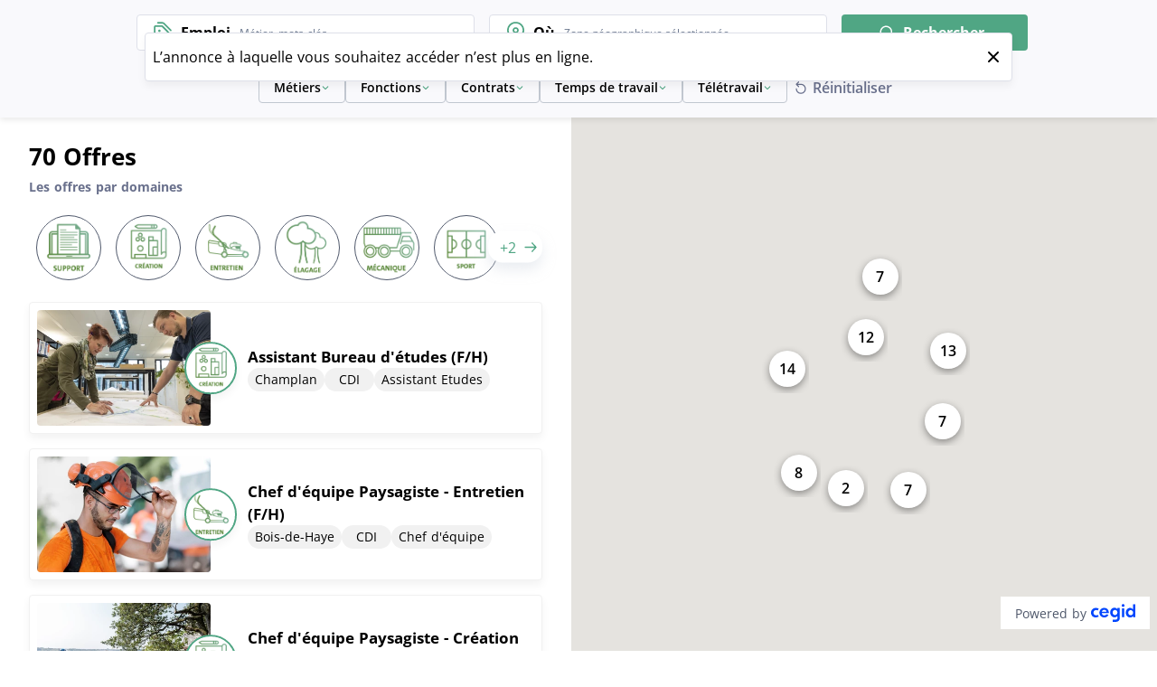

--- FILE ---
content_type: text/html; charset=utf-8
request_url: https://offreemploi.idverde.fr/fr/annonces?errorKey=career.index.notify_job_ad_close
body_size: 10055
content:
<!doctype html>
<html data-n-head-ssr dir="ltr" lang="fr" prefix="og: http://ogp.me/ns#" xmlns="http://www.w3.org/1999/xhtml" data-n-head="%7B%22dir%22:%7B%22ssr%22:%22ltr%22%7D,%22lang%22:%7B%22ssr%22:%22fr%22%7D,%22prefix%22:%7B%22ssr%22:%22og:%20http://ogp.me/ns#%22%7D,%22xmlns%22:%7B%22ssr%22:%22http://www.w3.org/1999/xhtml%22%7D%7D">
<head >
  <script type="didomi/javascript" data-vendor="c:youtube" src="/didomi/vendors/youtube.js"></script> <script type="didomi/javascript" data-vendor="c:vimeo" src="/didomi/vendors/vimeo.js"></script> <script type="didomi/javascript" data-vendor="iab:573" src="/didomi/vendors/dailymotion.js"></script> <script type="text/javascript" src="/didomi/didomi.js"></script>
  <meta data-n-head="ssr" charset="utf-8"><meta data-n-head="ssr" name="viewport" content="width=device-width, initial-scale=1"><meta data-n-head="ssr" content="/generated_contents/favicon/9865BzzR/mstile-144x144.png" name="msapplication-TileImage"><meta data-n-head="ssr" data-hid="og:type" property="og:type" content="website"><meta data-n-head="ssr" data-hid="og:url" property="og:url" content="https://offreemploi.idverde.fr/"><meta data-n-head="ssr" data-hid="description" name="description" content="Découvrez toutes nos offres d’emploi actuellement disponibles et postulez simplement."><meta data-n-head="ssr" data-hid="og:description" property="og:description" content="Découvrez toutes nos offres d’emploi actuellement disponibles et postulez simplement."><meta data-n-head="ssr" data-hid="twitter:description" name="twitter:description" content="Découvrez toutes nos offres d’emploi actuellement disponibles et postulez simplement."><meta data-n-head="ssr" data-hid="og:title" property="og:title" content="Tous les jobs chez idverde"><meta data-n-head="ssr" data-hid="og:site_name" property="og:site_name" content="Site carrières idverde"><meta data-n-head="ssr" data-hid="twitter:title" name="twitter:title" content="Tous les jobs chez idverde"><title>Tous les jobs chez idverde</title><link data-n-head="ssr" href="/generated_contents/favicon/9865BzzR/apple-touch-icon-57x57.png" rel="apple-touch-icon" sizes="57x57" type="undefined"><link data-n-head="ssr" href="/generated_contents/favicon/9865BzzR/apple-touch-icon-60x60.png" rel="apple-touch-icon" sizes="60x60" type="undefined"><link data-n-head="ssr" href="/generated_contents/favicon/9865BzzR/apple-touch-icon-72x72.png" rel="apple-touch-icon" sizes="72x72" type="undefined"><link data-n-head="ssr" href="/generated_contents/favicon/9865BzzR/apple-touch-icon-76x76.png" rel="apple-touch-icon" sizes="76x76" type="undefined"><link data-n-head="ssr" href="/generated_contents/favicon/9865BzzR/apple-touch-icon-114x114.png" rel="apple-touch-icon" sizes="114x114" type="undefined"><link data-n-head="ssr" href="/generated_contents/favicon/9865BzzR/apple-touch-icon-120x120.png" rel="apple-touch-icon" sizes="120x120" type="undefined"><link data-n-head="ssr" href="/generated_contents/favicon/9865BzzR/apple-touch-icon-144x144.png" rel="apple-touch-icon" sizes="144x144" type="undefined"><link data-n-head="ssr" href="/generated_contents/favicon/9865BzzR/apple-touch-icon-152x152.png" rel="apple-touch-icon" sizes="152x152" type="undefined"><link data-n-head="ssr" href="/generated_contents/favicon/9865BzzR/apple-touch-icon-180x180.png" rel="apple-touch-icon" sizes="180x180" type="undefined"><link data-n-head="ssr" href="/generated_contents/favicon/9865BzzR/favicon-32x32.png" rel="icon" sizes="32x32" type="image/png"><link data-n-head="ssr" href="/generated_contents/favicon/9865BzzR/android-chrome-192x192.png" rel="icon" sizes="192x192" type="image/png"><link data-n-head="ssr" href="/generated_contents/favicon/9865BzzR/favicon-96x96.png" rel="icon" sizes="96x96" type="image/png"><link data-n-head="ssr" href="/generated_contents/favicon/9865BzzR/favicon-16x16.png" rel="icon" sizes="16x16" type="image/png"><link data-n-head="ssr" href="/generated_contents/favicon/9865BzzR/favicon.ico" rel="shortcut icon" sizes="undefined" type="undefined"><script data-n-head="ssr" src="/matomo/matomo_tag_manager.js" integrity="sha384-qZnpljBvqRzTGnhGWcc1zu48uuLeZEV2sPhWz9cOjxO4NkLHaJBv2woWSZPOx4qn"></script><link rel="preload" href="/_nuxt/a7f7f12.js" as="script"><link rel="preload" href="/_nuxt/cac33d7.js" as="script"><link rel="preload" href="/_nuxt/518bab1.js" as="script"><link rel="preload" href="/_nuxt/css/ab9474d.css" as="style"><link rel="preload" href="/_nuxt/541dc32.js" as="script"><link rel="preload" href="/_nuxt/3fe9b49.js" as="script"><link rel="preload" href="/_nuxt/8fdd778.js" as="script"><link rel="preload" href="/_nuxt/e2025f1.js" as="script"><link rel="preload" href="/_nuxt/ce0b122.js" as="script"><link rel="stylesheet" href="/_nuxt/css/ab9474d.css">
  <link rel="stylesheet" href="https://api.digitalrecruiters.com/careers/v1/careers-sites/offreemploi.idverde.fr/css" />
</head>
<body >
  <div id="dr-scripts-start-body"></div>
  <div data-server-rendered="true" id="__nuxt"><!----><div id="__layout"><div class="layout">
  
  <div><header id="dr-header" class="custom-header" style="height:120px;"><iframe id="custom-header-iframe" src="/fr_FR/custom-header" scrolling="no" frameborder="0"></iframe></header> <div class="layout__page layout__page--custom-header"><main role="main" class="page__container job-ads-listing-page"><div class="card notification visible"><p class="paragraph notification__text">L’annonce à laquelle vous souhaitez accéder n’est plus en ligne.</p> <span data-icon-type="close" class="icon icon--masked notification__close"><span class="sr-only">Close</span></span></div> <div class="desktop-filters"><div class="research-container"><div class="vs-keywords vs-keywords--with-preview"><div class="search-input search-input--autocomplete  vs--pending"><span data-icon-type="label" class="icon icon--masked search-input__icon"><span class="sr-only">Emploi</span></span> <div class="search-input-container"><label class="label search-input__label">Emploi</label> <div dir="auto" class="v-select search-input__select vs--single vs--searchable"> <div id="vs453729__combobox" role="combobox" aria-expanded="false" aria-owns="vs453729__listbox" aria-label="Search for option" class="vs__dropdown-toggle"><div class="vs__selected-options"> <input placeholder="Métier, mots-clés…" aria-autocomplete="list" aria-labelledby="vs453729__combobox" aria-controls="vs453729__listbox" type="search" autocomplete="off" value="" class="vs__search"></div> <div class="vs__actions"><button type="button" title="Clear Selected" aria-label="Clear Selected" class="vs__clear" style="display:none;"><svg xmlns="http://www.w3.org/2000/svg" width="10" height="10"><path d="M6.895455 5l2.842897-2.842898c.348864-.348863.348864-.914488 0-1.263636L9.106534.261648c-.348864-.348864-.914489-.348864-1.263636 0L5 3.104545 2.157102.261648c-.348863-.348864-.914488-.348864-1.263636 0L.261648.893466c-.348864.348864-.348864.914489 0 1.263636L3.104545 5 .261648 7.842898c-.348864.348863-.348864.914488 0 1.263636l.631818.631818c.348864.348864.914773.348864 1.263636 0L5 6.895455l2.842898 2.842897c.348863.348864.914772.348864 1.263636 0l.631818-.631818c.348864-.348864.348864-.914489 0-1.263636L6.895455 5z"></path></svg></button> <span></span> <div class="vs__spinner" style="display:none;">Loading...</div></div></div> <ul id="vs453729__listbox" role="listbox" style="display:none;visibility:hidden;"></ul> </div></div></div> <div class="selected-keywords selected-keywords--dropdown" style="display:none;"><p class="selected-keywords__header">Votre recherche</p> <div class="selected-keywords__list"></div></div></div> <div class="vs-location search-input search-input--autocomplete vs--location vs--pending"><span data-icon-type="location" class="icon icon--masked search-input__icon"><span class="sr-only">Search</span></span> <div class="search-input-container"><label class="label search-input__label">Où</label> <div dir="auto" class="v-select search-input__select vs--single vs--searchable"> <div id="vs453730__combobox" role="combobox" aria-expanded="false" aria-owns="vs453730__listbox" aria-label="Search for option" class="vs__dropdown-toggle"><div class="vs__selected-options"> <input placeholder="Région, Ville..." aria-autocomplete="list" aria-labelledby="vs453730__combobox" aria-controls="vs453730__listbox" type="search" autocomplete="off" value="" class="vs__search"></div> <div class="vs__actions"><button type="button" title="Clear Selected" aria-label="Clear Selected" class="vs__clear" style="display:none;"><svg xmlns="http://www.w3.org/2000/svg" width="10" height="10"><path d="M6.895455 5l2.842897-2.842898c.348864-.348863.348864-.914488 0-1.263636L9.106534.261648c-.348864-.348864-.914489-.348864-1.263636 0L5 3.104545 2.157102.261648c-.348863-.348864-.914488-.348864-1.263636 0L.261648.893466c-.348864.348864-.348864.914489 0 1.263636L3.104545 5 .261648 7.842898c-.348864.348863-.348864.914488 0 1.263636l.631818.631818c.348864.348864.914773.348864 1.263636 0L5 6.895455l2.842898 2.842897c.348863.348864.914772.348864 1.263636 0l.631818-.631818c.348864-.348864.348864-.914489 0-1.263636L6.895455 5z"></path></svg></button> <svg xmlns="http://www.w3.org/2000/svg" width="14" height="10" role="presentation" class="vs__open-indicator"><path d="M9.211364 7.59931l4.48338-4.867229c.407008-.441854.407008-1.158247 0-1.60046l-.73712-.80023c-.407008-.441854-1.066904-.441854-1.474243 0L7 5.198617 2.51662.33139c-.407008-.441853-1.066904-.441853-1.474243 0l-.737121.80023c-.407008.441854-.407008 1.158248 0 1.600461l4.48338 4.867228L7 10l2.211364-2.40069z"></path></svg> <div class="vs__spinner" style="display:none;">Loading...</div></div></div> <ul id="vs453730__listbox" role="listbox" style="display:none;visibility:hidden;"></ul> </div></div></div> <button type="button" class="icon-button research-container__action research-container__action--search button button--primary"><!----> <span class="icon-button__label-wrapper"><span data-icon-type="search" class="icon icon--masked"><!----></span> <span class="icon-button__label">Rechercher</span> <!----></span> <!----></button></div> <!----></div> <div class="mobile-filters-container"><div class="mobile-filters"><button type="button" class="icon-button mobile-filters__research-button button button--primary"><!----> <span class="icon-button__label-wrapper"><span data-icon-type="search" class="icon icon--masked"><span class="sr-only">recherche</span></span> <span class="icon-button__label"><!----> <!----> <!----> 
        Tapez votre recherche
      </span> <!----></span> <!----></button> <button type="button" class="icon-button mobile-filters__filters-button button button--primary"><span data-icon-type="filter" class="icon icon--masked"><span class="sr-only">Filter</span></span> <span class="icon-button__label-wrapper"><!----> <span class="icon-button__label">Filtrer</span> <!----></span> <!----></button></div> <div class="overlay overlay--hidden"><!----></div></div> <div class="list-map-container list-map-container--without-map"><div class="job-ads-list"><!----> <div><div class="jobs-header"><h2 class="title">
        Offre</h2> <div class="jobs-header__actions"><!----> <!----></div></div> <div class="brands-filter" style="visibility:hidden;"><h2 class="title">Les offres par domaines</h2> <div class="carousel brands-filter__carousel slick-slider slick-initialized" data-v-3d1a4f76><div class="slick-list" data-v-3d1a4f76><div class="slick-track" style="width:calc();left:calc();" data-v-e4caeaf8 data-v-3d1a4f76><div tabIndex="-1" data-index="0" aria-hidden="false" class="slick-slide slick-active slick-current" style="outline:none;" data-v-e4caeaf8><div data-v-e4caeaf8><div tabIndex="-1" class="brands-filter__item" style="width:100%;display:inline-block;" data-v-e4caeaf8><div class="genius-wrapper" data-v-e4caeaf8><button aria-pressed="false" index="0" class="avatar-checkbox"><picture class="picture avatar"> <source srcset="/generated_contents/images/company_logo_career/ZabND8w9-logo-0.png" loading="lazy"> <img src="/generated_contents/images/company_logo_career/ZabND8w9-logo-0.png" alt="idverde" loading="lazy"></picture> <!----></button></div></div></div></div><div tabIndex="-1" data-index="1" aria-hidden="false" class="slick-slide slick-active" style="outline:none;" data-v-e4caeaf8><div data-v-e4caeaf8><div tabIndex="-1" class="brands-filter__item" style="width:100%;display:inline-block;" data-v-e4caeaf8><div class="genius-wrapper" data-v-e4caeaf8><button aria-pressed="false" index="1" class="avatar-checkbox"><picture class="picture avatar"> <source srcset="/generated_contents/images/company_logo_career/ZMDQJamR-logo.png" loading="lazy"> <img src="/generated_contents/images/company_logo_career/ZMDQJamR-logo.png" alt="idverde" loading="lazy"></picture> <!----></button></div></div></div></div><div tabIndex="-1" data-index="2" aria-hidden="false" class="slick-slide slick-active" style="outline:none;" data-v-e4caeaf8><div data-v-e4caeaf8><div tabIndex="-1" class="brands-filter__item" style="width:100%;display:inline-block;" data-v-e4caeaf8><div class="genius-wrapper" data-v-e4caeaf8><button aria-pressed="false" index="2" class="avatar-checkbox"><picture class="picture avatar"> <source srcset="/generated_contents/images/company_logo_career/9r7PEp4x-logo-0.png" loading="lazy"> <img src="/generated_contents/images/company_logo_career/9r7PEp4x-logo-0.png" alt="idverde" loading="lazy"></picture> <!----></button></div></div></div></div><div tabIndex="-1" data-index="3" aria-hidden="false" class="slick-slide slick-active" style="outline:none;" data-v-e4caeaf8><div data-v-e4caeaf8><div tabIndex="-1" class="brands-filter__item" style="width:100%;display:inline-block;" data-v-e4caeaf8><div class="genius-wrapper" data-v-e4caeaf8><button aria-pressed="false" index="3" class="avatar-checkbox"><picture class="picture avatar"> <source srcset="/generated_contents/images/company_logo_career/Rj7eawNZ-logo.png" loading="lazy"> <img src="/generated_contents/images/company_logo_career/Rj7eawNZ-logo.png" alt="idverde" loading="lazy"></picture> <!----></button></div></div></div></div><div tabIndex="-1" data-index="4" aria-hidden="false" class="slick-slide slick-active" style="outline:none;" data-v-e4caeaf8><div data-v-e4caeaf8><div tabIndex="-1" class="brands-filter__item" style="width:100%;display:inline-block;" data-v-e4caeaf8><div class="genius-wrapper" data-v-e4caeaf8><button aria-pressed="false" index="4" class="avatar-checkbox"><picture class="picture avatar"> <source srcset="/generated_contents/images/company_logo_career/9Dde33L9-logo.png" loading="lazy"> <img src="/generated_contents/images/company_logo_career/9Dde33L9-logo.png" alt="idverde" loading="lazy"></picture> <!----></button></div></div></div></div><div tabIndex="-1" data-index="5" aria-hidden="false" class="slick-slide slick-active" style="outline:none;" data-v-e4caeaf8><div data-v-e4caeaf8><div tabIndex="-1" class="brands-filter__item" style="width:100%;display:inline-block;" data-v-e4caeaf8><div class="genius-wrapper" data-v-e4caeaf8><button aria-pressed="false" index="5" class="avatar-checkbox"><picture class="picture avatar"> <source srcset="/generated_contents/images/company_logo_career/98zeM21R-logo.png" loading="lazy"> <img src="/generated_contents/images/company_logo_career/98zeM21R-logo.png" alt="idverde" loading="lazy"></picture> <!----></button></div></div></div></div><div tabIndex="-1" data-index="6" aria-hidden="false" class="slick-slide slick-active" style="outline:none;" data-v-e4caeaf8><div data-v-e4caeaf8><div tabIndex="-1" class="brands-filter__item" style="width:100%;display:inline-block;" data-v-e4caeaf8><div class="genius-wrapper" data-v-e4caeaf8><button aria-pressed="false" index="6" class="avatar-checkbox"><picture class="picture avatar"> <source srcset="/generated_contents/images/company_logo_career/Zabvnbw9-logo.png" loading="lazy"> <img src="/generated_contents/images/company_logo_career/Zabvnbw9-logo.png" alt="idverde" loading="lazy"></picture> <!----></button></div></div></div></div><div tabIndex="-1" data-index="7" aria-hidden="false" class="slick-slide slick-active" style="outline:none;" data-v-e4caeaf8><div data-v-e4caeaf8><div tabIndex="-1" class="brands-filter__item" style="width:100%;display:inline-block;" data-v-e4caeaf8><div class="genius-wrapper" data-v-e4caeaf8><button aria-pressed="false" index="7" class="avatar-checkbox"><picture class="picture avatar"> <source srcset="/generated_contents/images/company_logo_career/RBLeAWq9-logo.png" loading="lazy"> <img src="/generated_contents/images/company_logo_career/RBLeAWq9-logo.png" alt="idverde" loading="lazy"></picture> <!----></button></div></div></div></div></div></div></div></div> <div tabindex="-1" class="jobs-container"></div> <!----></div></div> <div class="map-container"><div class="map-container__wrapper"><div class="map-container__tools"><button type="button" class="icon-button button-rounded button button--primary"><!----> <span class="icon-button__label-wrapper"><!----> <!----> <!----></span> <span data-icon-type="close" class="icon icon--masked"><span class="sr-only">close</span></span></button> <button type="button" class="icon-button button-rounded search button button--primary"><!----> <span class="icon-button__label-wrapper"><!----> <!----> <!----></span> <span data-icon-type="search" class="icon icon--masked"><span class="sr-only">filter</span></span></button> <button type="button" class="icon-button button-rounded button button--primary"><!----> <span class="icon-button__label-wrapper"><!----> <!----> <!----></span> <span data-icon-type="filter" class="icon icon--masked"><span class="sr-only">filter</span></span></button></div> <div class="map-overlay"><div class="map-overlay__body"><span data-icon-type="full_screen" class="icon icon--masked map-overlay__icon"><span class="sr-only">Ouvrir la carte en plein écran</span></span> 
      Agrandir la carte
    </div></div> <div class="google-map-wrapper"></div> <div lang="en" class="powered-by"><p class="powered-by__text">Powered by</p> <a href="https://www.cegid.com/fr/produits/cegid-hr/" data-link-lv="external_company_link" target="_blank" class="link powered-by__link"><picture class="picture"> <source srcset="/DR-Logo-Full.svg" loading="lazy"> <img src="/DR-Logo-Full.svg" alt="Cegid HR : Logiciel de recrutement, ATS, CRM, et sites carrières" loading="lazy"></picture></a></div></div></div></div></main> <!----> <!----> <div><section class="text-block-action spontaneous-application-block"><h2 class="title text-block-action__title">
    Candidature spontanée
  </h2> <button type="button" class="icon-button text-block-action__button button button--primary"><!----> <span class="icon-button__label-wrapper"><!----> <span class="icon-button__label">Envoyer ma candidature spontanée</span> <span data-icon-type="image" class="icon icon--masked"><!----></span></span> <!----></button></section> <DIV class="v-portal" style="display:none;"></DIV></div> <!----> <!----></div></div> <footer role="contentinfo" class="footer"><div class="footer__top"><div class="sitelogo footer__sitelogo"><a href="/fr" class="link nuxt-link-active"><picture class="picture"> <source srcset="/generated_contents/images/company_logo_career/ZEMdyn5Z-logo-idverde-signature-2.png" loading="lazy"> <img src="/generated_contents/images/company_logo_career/ZEMdyn5Z-logo-idverde-signature-2.png" alt="generic logo company (aller à l'accueil)" loading="lazy"></picture></a></div> <ul class="footer__links"><li class="footer__link"><a href="/fr/cookies" data-link-lv="cookies_link" class="link">
    Gestion des cookies
  </a></li><li class="footer__link"><a href="/fr/legal" data-link-lv="legal_link" class="link">
    Mentions légales
  </a></li></ul> <div class="footer__social"><ul class="social-media-links"><li class="social-media-links__item"><a href="https://www.facebook.com/Groupeidverde/" data-link-lv="social_link" target="_blank" class="link"><span data-icon-type="facebook" class="icon icon--masked"><span class="sr-only">Facebook</span></span></a></li><li class="social-media-links__item"><a href="https://www.linkedin.com/company/id-verde/" data-link-lv="social_link" target="_blank" class="link"><span data-icon-type="linkedin" class="icon icon--masked"><span class="sr-only">LinkedIn</span></span></a></li><li class="social-media-links__item"><a href="https://www.instagram.com/idverde/" data-link-lv="social_link" target="_blank" class="link"><span data-icon-type="instagram" class="icon icon--masked"><span class="sr-only">Instagram</span></span></a></li></ul></div></div> <div class="footer__bottom"><div class="credits"><p class="copyright">© 2026 - Tous droits réservés</p> <div lang="en" class="powered-by"><p class="powered-by__text">Powered by</p> <a href="https://www.cegid.com/fr/produits/cegid-hr/" data-link-lv="external_company_link" target="_blank" class="link powered-by__link"><picture class="picture"> <source srcset="/DR-Logo-Full.svg" loading="lazy"> <img src="/DR-Logo-Full.svg" alt="Cegid HR : Logiciel de recrutement, ATS, CRM, et sites carrières" loading="lazy"></picture></a></div></div></div></footer> <div class="vue-portal-target"></div></div></div></div><script>window.__NUXT__=(function(a,b,c,d,e,f,g,h){return {layout:"default",data:[{domain:"offreemploi.idverde.fr",pageData:{locale:{iso_code:"fr",title:"Français"},meta:{title:"Tous les jobs chez idverde",description:"Découvrez toutes nos offres d’emploi actuellement disponibles et postulez simplement.",og_title:"Tous les jobs chez idverde",og_site_name:"Site carrières idverde",twitter_title:"Tous les jobs chez idverde"},blocks:[],name:void 0},pageToStart:1,colors:{topBarBackground:"#50A684",topBarLinksAndIcons:"#FFFFFF",footerBackground:"#50A684",footerLinksAndIcons:"#FFFFFF",graphicElementsColor:"#50A684",buttonFontColor:"#FFFFFF",buttonBackgroundColor:"#50A684",mapPinAndSearchAreaColor:"#50A684"}}],fetch:{},error:a,state:{"careers-site.module":{careersSite:{domain_name:"offreemploi.idverde.fr",internal_id:"r5ZmeeZ7",is_online:d,is_internal:b,available_locales:[{iso_code:"fr",title:"Français"}],default_locale:{iso_code:"fr",title:"Français"},job_ad_listing_settings:{enable_brands_filter:d,with_map:d,allow_spontaneous:d,google_api_key:"AIzaSyDBeYNMCxNRzs9NN9j64i63W-oLjD1RqTE",enable_aggregate_logo:d,job_ad_preview_enabled:b},job_ad_page_settings:{ad_with_map:d},pages:[{id:"r5ZmeeZ7_jobs_link",logic_value:"jobs_link",localized_pages:[{locale_iso_code:"fr",slug:"annonces",name:""}]},{id:"r5ZmeeZ7_legal_link",logic_value:"legal_link",localized_pages:[{locale_iso_code:"fr",slug:"legal",name:""}]},{id:"r5ZmeeZ7_cookies_link",logic_value:"cookies_link",localized_pages:[{locale_iso_code:"fr",slug:"cookies",name:""}]},{id:"r5ZmeeZ7_company_link",logic_value:"company_link",localized_pages:[{locale_iso_code:"fr",slug:"",name:"Page d'accueil"}]}],mark_id:179021,child_account_name:"idverde",is_job_ad_publication_date_visible:b,disabling_tac:d,is_matching_active:b,didomi_custom_script:void 0,allow_csp:b,csp:{script_src:[],default_src:[],img_src:[],style_src:[],connect_src:[],font_src:[],frame_src:[]},sso_slugs:void 0,google_map_region:"FR",is_extended:b,kmb_product_key:a,is_chatbot_visible:b,is_gen_ai_assistant_active:b,pins_configuration:{atRest:"\u002Fgenerated_contents\u002Fmap-pin\u002F50A684.svg",hover:"\u002Fgenerated_contents\u002Fmap-pin\u002F555555.svg",blurred:"\u002Fgenerated_contents\u002Fmap-pin\u002FC1C7D0.svg",cluster:"\u002Fgenerated_contents\u002Fmap-pin\u002F50A684.cluster.svg",clusterSemiBold:"\u002Fgenerated_contents\u002Fmap-pin\u002F50A684.cluster-bold.svg",clusterBold:"\u002Fgenerated_contents\u002Fmap-pin\u002F1e3f32.cluster-bold.svg",clusterTextColor:"000000",clusterBoldTextColor:"FFFFFF",blurredTextColor:"C1C7D0"},custom_filter_id:"21427"},localizedCareersSite:{careers_site_domain_name:"offreemploi.idverde.fr",locale:{iso_code:"fr",title:"Français"},is_online:d,meta:{title:"Site carrières idverde",description:"Découvrez l’univers de idverde, visualisez nos offres d’emploi et postulez simplement.",og_title:"Site carrières idverde",og_site_name:"Site carrières idverde",twitter_title:"Site carrières idverde"},scripts:[],pages:[{id:"r5ZmeeZ7_jobs_link",slug:"annonces",logic_value:"jobs_link"},{id:"r5ZmeeZ7_legal_link",slug:"legal",logic_value:"legal_link"},{id:"r5ZmeeZ7_cookies_link",slug:"cookies",logic_value:"cookies_link"},{id:"r5ZmeeZ7_company_link",slug:"",logic_value:"company_link"}],navigation_links:[{type:"page",page_id:"r5ZmeeZ7_company_link",text:"Découvrir notre entreprise",is_hidden:d},{type:"page",page_id:"r5ZmeeZ7_jobs_link",text:"Nos offres d’emploi",is_hidden:b}],footer_links:[{type:"page",page_id:"r5ZmeeZ7_cookies_link",text:"Gestion des cookies",is_hidden:b},{type:"page",page_id:"r5ZmeeZ7_legal_link",text:"Mentions légales",is_hidden:b}],social_media_links:[{id:"Groupeidverde\u002F",text:"Facebook",social_media_logic_value:"facebook"},{id:"company\u002Fid-verde\u002F",text:"LinkedIn",social_media_logic_value:"linkedin"},{id:"idverde\u002F",text:"Instagram",social_media_logic_value:"instagram"}],header_social_media_links:[{id:"Groupeidverde\u002F",text:"Facebook",social_media_logic_value:"facebook"},{id:"company\u002Fid-verde\u002F",text:"LinkedIn",social_media_logic_value:"linkedin"},{id:"idverde\u002F",text:"Instagram",social_media_logic_value:"instagram"}],footer_social_media_links:[{id:"Groupeidverde\u002F",text:"Facebook",social_media_logic_value:"facebook"},{id:"company\u002Fid-verde\u002F",text:"LinkedIn",social_media_logic_value:"linkedin"},{id:"idverde\u002F",text:"Instagram",social_media_logic_value:"instagram"}],copyright:"© 2026 - Tous droits réservés",corporate_website_link:{href:"https:\u002F\u002Fidverde.fr\u002F",text:"Retour vers le site idverde FR",logic_value:"external_company_link",title:"",target:"_self"},logo_primary:{src:"\u002Fgenerated_contents\u002Fimages\u002Fcompany_logo_career\u002F9dy7jL2x-logo-idverde-signature-1.png",alt:"generic logo company (aller à l'accueil)"},logo_secondary:{src:"\u002Fgenerated_contents\u002Fimages\u002Fcompany_logo_career\u002FZEMdyn5Z-logo-idverde-signature-2.png",alt:"generic logo company (aller à l'accueil)"},cookie_link_text:"En savoir plus",cookie_short_description:"Nous utilisons des cookies pour vous permettre de candidater à nos offres, mesurer la fréquentation du site ainsi que vous proposer des vidéos, boutons de partage et des remontées de contenus de plateformes sociales. Vous pouvez changer d’avis et modifier vos choix à tout moment.",favicons:{link:[{href:"\u002Fgenerated_contents\u002Ffavicon\u002F9865BzzR\u002Fapple-touch-icon-57x57.png",rel:"apple-touch-icon",sizes:"57x57",type:void 0},{href:"\u002Fgenerated_contents\u002Ffavicon\u002F9865BzzR\u002Fapple-touch-icon-60x60.png",rel:"apple-touch-icon",sizes:"60x60",type:void 0},{href:"\u002Fgenerated_contents\u002Ffavicon\u002F9865BzzR\u002Fapple-touch-icon-72x72.png",rel:"apple-touch-icon",sizes:"72x72",type:void 0},{href:"\u002Fgenerated_contents\u002Ffavicon\u002F9865BzzR\u002Fapple-touch-icon-76x76.png",rel:"apple-touch-icon",sizes:"76x76",type:void 0},{href:"\u002Fgenerated_contents\u002Ffavicon\u002F9865BzzR\u002Fapple-touch-icon-114x114.png",rel:"apple-touch-icon",sizes:"114x114",type:void 0},{href:"\u002Fgenerated_contents\u002Ffavicon\u002F9865BzzR\u002Fapple-touch-icon-120x120.png",rel:"apple-touch-icon",sizes:"120x120",type:void 0},{href:"\u002Fgenerated_contents\u002Ffavicon\u002F9865BzzR\u002Fapple-touch-icon-144x144.png",rel:"apple-touch-icon",sizes:"144x144",type:void 0},{href:"\u002Fgenerated_contents\u002Ffavicon\u002F9865BzzR\u002Fapple-touch-icon-152x152.png",rel:"apple-touch-icon",sizes:"152x152",type:void 0},{href:"\u002Fgenerated_contents\u002Ffavicon\u002F9865BzzR\u002Fapple-touch-icon-180x180.png",rel:"apple-touch-icon",sizes:"180x180",type:void 0},{href:"\u002Fgenerated_contents\u002Ffavicon\u002F9865BzzR\u002Ffavicon-32x32.png",rel:"icon",sizes:"32x32",type:"image\u002Fpng"},{href:"\u002Fgenerated_contents\u002Ffavicon\u002F9865BzzR\u002Fandroid-chrome-192x192.png",rel:"icon",sizes:"192x192",type:"image\u002Fpng"},{href:"\u002Fgenerated_contents\u002Ffavicon\u002F9865BzzR\u002Ffavicon-96x96.png",rel:"icon",sizes:"96x96",type:"image\u002Fpng"},{href:"\u002Fgenerated_contents\u002Ffavicon\u002F9865BzzR\u002Ffavicon-16x16.png",rel:"icon",sizes:"16x16",type:"image\u002Fpng"},{href:"\u002Fgenerated_contents\u002Ffavicon\u002F9865BzzR\u002Ffavicon.ico",rel:"shortcut icon",sizes:void 0,type:void 0}],meta:[{content:"\u002Fgenerated_contents\u002Ffavicon\u002F9865BzzR\u002Fmstile-144x144.png",name:"msapplication-TileImage"}]},powered_by:{text:"Powered by",logo:{src:"\u002FDR-Logo-Full.svg",alt:"Cegid HR : Logiciel de recrutement, ATS, CRM, et sites carrières"},link:{href:"https:\u002F\u002Fwww.cegid.com\u002Ffr\u002Fproduits\u002Fcegid-hr\u002F",text:"",logicValue:"external_company_link",target:"_blank"}},custom_header:{dom_element_id:"menu",iframe_height:"120px",iframe_src_url:"\u002Ffr_FR\u002Fcustom-header"}},pageId:"r5ZmeeZ7_jobs_link",commonConfiguration:{brands:[{id:2037,name:"idverde",image:{alt:"idverde",src:"\u002Fgenerated_contents\u002Fimages\u002Fcompany_logo_career\u002FZabND8w9-logo-0.png"}},{id:2159,name:"idverde",image:{alt:"idverde",src:"\u002Fgenerated_contents\u002Fimages\u002Fcompany_logo_career\u002FZMDQJamR-logo.png"}},{id:2261,name:"idverde",image:{alt:"idverde",src:"\u002Fgenerated_contents\u002Fimages\u002Fcompany_logo_career\u002F9r7PEp4x-logo-0.png"}},{id:2265,name:"idverde",image:{alt:"idverde",src:"\u002Fgenerated_contents\u002Fimages\u002Fcompany_logo_career\u002FRj7eawNZ-logo.png"}},{id:2263,name:"idverde",image:{alt:"idverde",src:"\u002Fgenerated_contents\u002Fimages\u002Fcompany_logo_career\u002F9Dde33L9-logo.png"}},{id:2267,name:"idverde",image:{alt:"idverde",src:"\u002Fgenerated_contents\u002Fimages\u002Fcompany_logo_career\u002F98zeM21R-logo.png"}},{id:2275,name:"idverde",image:{alt:"idverde",src:"\u002Fgenerated_contents\u002Fimages\u002Fcompany_logo_career\u002FZabvnbw9-logo.png"}},{id:2273,name:"idverde",image:{alt:"idverde",src:"\u002Fgenerated_contents\u002Fimages\u002Fcompany_logo_career\u002FRBLeAWq9-logo.png"}}],custom_filter:{name:"Métiers",value_type:"McqField",type:"McqField",scope:"customFieldMcqChoice"}},forceOpenConsentModal:b,displayMatchingModal:b,draftHash:a},"job-ads.module":{jobAds:[],count:void 0,jobAdsToPreview:[],geolocation:{lat:c,lng:c},searchParameters:{keywords:[],place:a},filters:{brands:[],jobs:[],workingTimes:[],contractTypes:[],remoteWorkTypes:[],customFieldYesNo:[],customFieldMcqChoice:[]},googleLocationViewport:a,currentViewport:a,clusters:[],mapZoom:6,highlightedPlace:a,locationPlaceholder:"ui.location_research_placeholder",isMapIdle:b,searchByMap:b,viewportResetted:b,filterParameters:{brands:[],jobs:[],workingTimes:[],contractTypes:[],localisation:[],remoteWorkTypes:[],customFieldYesNo:[],customFieldMcqChoice:[],jobAdsIds:[]},currentFilterSelected:a,inMatchingMode:b,matchingJobAdsIds:[]},i18n:{routeParams:{}}},serverRendered:d,routePath:"\u002Ffr\u002Fannonces",config:{apiBaseURL:e,apiBaseURLFrontUsage:e,commonApiBaseUrl:"https:\u002F\u002Fapi.digitalrecruiters.com\u002Fpublic\u002Fv1",urlProtocol:"https",googleAnalyticsConfig:{cookieExpires:"34128000",hostname:"carrieres.digitalrecruiters.com",ua:"UA-59585079-5"},textKernelWidgetConfig:{host:"home.textkernel.nl",account:"jobaproximite",token:"440843a4-f805-411c-bece-870adbcd37a0"},log:{api:{host:"",port:"443",path:"\u002Fv1"},sessionStorageName:{clientId:"dr_cs_cuid",ingestKey:"dr_cs_ingestKey"},httpHeaderName:{clientId:"DR-CLIENT-ID",lkeyToken:"DR-LKEY-TOKEN"}},matomo:{siteId:"9",host:"https:\u002F\u002Fmatomo.digitalrecruiters.com",trackerFileName:"matomo",matomoActionDimensionsCareersSiteId:"1",matomoActionDimensionsJobAdId:"2",enableMatomo:"true",matomoTagManagerContainerName:"matomo_tag_manager"},mixpanel:{token:"bf282cfc1c20f1c82742678a73bc0519",apiHost:"https:\u002F\u002Fapi-eu.mixpanel.com",debug:b,secureCookie:d},_app:{basePath:"\u002F",assetsPath:"\u002F_nuxt\u002F",cdnURL:a}},_asyncData:{},_errors:{},__i18n:{langs:{fr:{"ui.is_disabled":"est désactivé","ui.allow":"Autoriser","ui.apply_button":"Postuler","ui.apply_button_mail":"Postuler par email","ui.blocks.mission-block-title":"Mission","ui.blocks.profile-block-title":"Profil","ui.blocks.cross-job-ads-block-title":"Autres annonces recommandées pour vous","ui.next_button":"Diapo suivante","ui.previous_button":"Diapo précédente","ui.next_job_posting":"Offre d'emploi suivante","ui.previous_job_posting":"Offre d'emploi précédente","ui.next_brands":"Marques suivantes","ui.previous_brands":"Marques précédentes","ui.play_button":"Jouer","ui.pause_button":"Pause","ui.reset":"Réinitialiser","ui.select-all":"Tout sélectionner","ui.offers-by-brands":"Les offres par domaines","ui.cookies-welcome":"Bienvenue sur la page Cookies","ui.offers":"{totalJobs} Offre | {totalJobs} Offres","ui.see-all-offers":"Voir toutes les annonces","ui.subscribe-to-jobs":"Créer une alerte","ui.match-my-cv":"Matcher mon CV","ui.enlarge-map":"Agrandir la carte","ui.language":"Langue","ui.location":"Emplacement","ui.open-map-full-screen":"Ouvrir la carte en plein écran","ui.spontaneous-application_title":"Candidature spontanée","ui.spontaneous-application_text":"Envoyez-nous une candidature spontanée","ui.spontaneous-application_button":"Envoyer ma candidature spontanée","ui.view-more":"Voir l'offre","ui.pagination-previous":"Précédente","ui.pagination-next":"Suivante","ui.pagination-ads-info":"{from}-{to} sur {total} annonces","ui.no-job":"Aucun métier","ui.functions":"Fonctions","ui.contracts":"Contrats","ui.contract-types":"Types de contrat","ui.working-time":f,"ui.remote-work":"Télétravail","ui.clear":"Effacer","ui.apply":"Appliquer","ui.job_research":"Emploi","ui.job_research_placeholder":"Métier, mots-clés…","ui.location_research":"Où","ui.location_research_placeholder":"Région, Ville...","ui.location_current_location":"Position actuelle","ui.location_current_location_error":"Erreur de géolocalisation","ui.location_current_location_no-support":"Votre navigateur ne prend pas en charge la géolocalisation","ui.location_select_area_placeholder":"Zone géographique sélectionnée","ui.type-your-search":"Tapez votre recherche","ui.research":"Rechercher","ui.perform-research":"Faire une recherche","ui.your-research":"Votre recherche","ui.filter":"Filtrer","ui.filters":"Filtres","ui.brands":"Marques","ui.no-matching-options":"Désolé, aucune option trouvée...","ui.skills":"Compétences","ui.address":"Adresse","ui.job-ad.location_title":g,"ui.job-ad.share":"Partager cette annonce","ui.job-ad.share-by-twitter":h,"ui.job-ad.share-by-email":"mailto:?subject=Offre d’emploi {job_title} {contract_type} chez {company_name}&body=Bonjour,%0D%0A%0D%0ACette annonce de {job_title} chez {company_name} peut vous intéresser. Vous pouvez postuler simplement avec votre CV ou à l’aide de votre profil LinkedIn ou Viadeo : {job_ad_link}%0D%0A%0D%0AA bientôt.","ui.job-ad.share-by-linkedin-icon_title":"Partager cette annonce sur LinkedIn (nouvelle fenêtre)","ui.job-ad.share-by-twitter-icon_title":"Partager cette annonce sur X (nouvelle fenêtre)","ui.job-ad.share-by-facebook-icon_title":"Partager cette annonce sur Facebook (nouvelle fenêtre)","ui.job-ad.share-by-email-icon_title":"Partager cette annonce par email (nouvelle fenêtre)","ui.pagination-ads-preview":"{index} sur {total}","ui.loading":"Chargement en cours","ui.general-error":"Une erreur s'est produite, veuillez réessayer plus tard","ui.job-ad-not-found":"Annonce non trouvée","ui.close":"Fermer","ui.open":"Ouvrir","ui.cancel":"Annuler","ui.selected":"Sélectionné","ui.unselected":"Non sélectionné","ui.notification":"Notification","ui.valid":"valide","ui.invalid":"invalide","ui.enabled":"enabled","ui.disabled":"disabled","ui.upload":"télécharger","ui.youtube_player_title":"Lecteur vidéo YouTube","ui.alert-email.title":"Créer une alerte e-mail","ui.alert-email.subtitle":"Recevez directement par e-mail les nouvelles offres correspondantes à votre recherche","ui.alert-email.recap":"Récapitulatif de ma recherche","ui.alert-email.labels.name":"Nom de ma recherche","ui.alert-email.labels.email":"Mon e-mail","ui.alert-email.labels.frequency":"Fréquence des notifications e-mail","ui.alert-email.placeholders.name":"Donner un nom à votre recherche","ui.alert-email.placeholders.email":"Renseignez votre adresse e-mail","ui.alert-email.frequency.instantly":"À chaque nouvelle offre","ui.alert-email.frequency.daily":"Tous les jours","ui.alert-email.frequency.weekly":"Toutes les semaines","ui.alert-email.submit":"Créer mon alerte","ui.alert-email.success-title":"Confirmez votre alerte emploi !","ui.alert-email.success-description":"Bravo, vous venez de créer votre alerte e-mail pour recevoir des emplois correspondant à votre profil ! Rendez-vous sur l’e-mail reçu dans votre boîte de réception pour confirmer son activation !","ui.alert-email.success-button":"Ok, j'ai compris","ui.alert-email.first-email-alert-modal-title":"Votre alerte emploi est activée","ui.alert-email.first-email-alert-modal-description":"Vous recevrez votre première alerte quand de nouveaux emplois correspondant à vos critères de recherche seront disponibles !","ui.alert-email.unsubscribe-modal-title":"Vous êtes bien désabonné","ui.alert-email.unsubscribe-modal-description":"Votre adresse e-mail a été désabonnée de l’alerte emploi avec succès. ","ui.alert-email.back-job-ads":"Retour aux annonces","ui.validation.required":"Ce champ est requis","ui.validation.email":"Veuillez entrer une adresse e-mail valide","ui.change-site-language":"changer la langue du site","ui.matching.title":"Matching","ui.matching.subtitle":"Déposez ici votre CV pour découvrir rapidement toutes les offres qui vous correspondent !","ui.matching.consent":"J’accepte de partager les données personnelles présentes sur mon CV. Après ce traitement, mes données ne seront pas conservées.","ui.matching.consent-error":"Pour matcher votre CV avec nos offres, vous devez accepter de partager vos données personnelles avec DigitalRecruiters.","ui.matching.drag-and-drop-file":"Glissez-déposez votre CV","ui.matching.upload":"Choisir un fichier","ui.matching.upload-details":"Téléchargez votre CV au format pdf, docx, png (5Mo max)","ui.matching.upload-error":"Erreur lors de l'import","ui.matching.upload-error-subtitle":"Il y a eu une erreur lors de l'import du document. Veuillez réessayer.","ui.matching.results.title":"Le CV matche avec {count} offre | Le CV matche avec {count} offres","ui.matching.results.subtitle":"Pour découvrir les offres qui correspondent à votre CV, cliquez sur le bouton ci-dessous :","ui.matching.results.action":"Je découvre les offres !","ui.matching.enable.title":"Matching ON","ui.matching.enable.details":"Le matching est activé","ui.matching.disable.title":"Matching OFF","ui.matching.disable.details":"Le matching est désactivé","ui.matching.update-cv":"Matchez un autre CV","ui.matching.loading.upload":"Import du document","ui.matching.loading.background":"Analyse du profil","ui.matching.loading.skills":"Analyse des compétences","ui.matching.loading.offers":"Recherche des offres","career.index.notify_job_ad_close":"L’annonce à laquelle vous souhaitez accéder n’est plus en ligne.","career.index.awordFrom.defaultTitle":"Citation","career.job_ad_list.see_job_ad_on_external_site_link":"Voir l'annonce sur le site de {markName}","career.job_ad_list.see_job_ad_on_external_site_link_no_mark_name":"Voir l'annonce sur le site de la marque","career.job_ad_list.see_link":"Voir lien","career.job_ad_list.location":g,"career.job_ad.maps.alt":"Localisation sur Google Map (nouvelle fenêtre)","career.job_ad.maps.text":"Vous souhaitez calculer le temps d'accès ?","career.job_ad.maps.click":"Cliquez-ici","career.job_ad.contract":"Contrat","career.job_ad.working_time":f,"career.job_ad.salary":"Salaire","career.job_ad.experience":"Expérience","career.job_ad.education_level":"Niveau d'études","career.job_ad.published_at":"Publiée le","career.job_ad.apply_email_mailto_body":"Bonjour, %0D%0A%0D%0AJe souhaite postuler pour le poste de “{job_ad_title}”.","career.global.yes":"Oui","career.global.no":"Non","career.global.see_more":"Voir plus","career.global.see_less":"Voir moins","career.global.meta.job_ad.title":"Emploi {company_name} - {job_title} {contract_type}","career.global.meta.job_ad.description":h,"career.global.meta.job_ad.og_site_name":"Site carrières {company_name}","career.global.header_our_ads":"Nos offres d’emploi","career.consent.matomo-opt-out":"Les cookies Matomo et Mixpanel sont exemptés de la nécessité d'obtenir le consentement, comme\n                            indiqué dans la délibération de la CNIL n°2020-091, dans la mesure où ils sont strictement nécessaires au\n                            bon fonctionnement du site. Vous pouvez refuser le traitement de vos données personnelles de\n                            navigation en activant cette option. Veuillez noter qu’en cliquant sur la case suivante,\n                            nous ne pourrons plus mesurer et améliorer nos sites de manière optimale.\n                        ","career.maintenance.title":"Site en maintenance","career.maintenance.description":"Notre site carrière est momentanément indisponible en raison d’une opération de maintenance. Nous serons de retour le plus vite possible. Merci par avance pour votre compréhension.","career.job_ad_list.popin_body_main_fill_cv":"Postuler sans CV"}}}}}(null,false,0,true,"https:\u002F\u002Fapi.digitalrecruiters.com\u002Fcareers\u002Fv1","Temps de travail","Localisation","Offre d’emploi {job_title} chez {company_name} à {city} !"));</script><script src="/_nuxt/a7f7f12.js" defer></script><script src="/_nuxt/3fe9b49.js" defer></script><script src="/_nuxt/8fdd778.js" defer></script><script src="/_nuxt/e2025f1.js" defer></script><script src="/_nuxt/ce0b122.js" defer></script><script src="/_nuxt/cac33d7.js" defer></script><script src="/_nuxt/518bab1.js" defer></script><script src="/_nuxt/541dc32.js" defer></script>
  
</body>
</html>


--- FILE ---
content_type: text/html; charset=UTF-8
request_url: https://offreemploi.idverde.fr/fr_FR/custom-header
body_size: 2773
content:

<!DOCTYPE html>
<head>
    
    <meta http-equiv="Content-Type" content="text/html; charset=UTF-8" />
 <meta name="viewport" content="width=device-width, initial-scale=1"> 
<meta charset="UTF-8">
    <meta http-equiv="X-UA-Compatible" content="IE=edge">
    <title>Offres d&#039;emploi idverde | Le leader européen des espaces verts recrute</title>
    <meta name='robots' content='index, follow, max-image-preview:large, max-snippet:-1, max-video-preview:-1' />
    <link rel="stylesheet" type="text/css" media="screen" target="_parent" href="https://recrutement.idverde.fr/wp-content/themes/btl/assets/css/main.min.css?v=5">
<link rel="stylesheet" type="text/css" media="screen" target="_parent" href="https://recrutement.idverde.fr/wp-content/themes/btl/assets/css/custom.css?v=5">
<link rel='stylesheet' id='font-awesome-css'  href='https://use.fontawesome.com/releases/v5.13.0/css/all.css?ver=5.8.6' type='text/css' media='all' />
<style>

    ul li:before {
    content: '';
}

body{
    background-color: transparent;
}
.dropdown-content {
    display: none;
    width: 100%;
    z-index: 50;
    position: fixed;
    top: 100px;
    left: 0;
    background-color: transparent;
}

.dropdown-content a {
    color: black;
    padding: 8Px;
    text-decoration: none;
    display: block;
    font-weight: normal;
    text-align: left;
    font-size: 1em;
}

.dropdown:hover .dropdown-content {
    display: block;
}

.colm{
    width: 25%;
    float: left;
}

.flyout-block{
    background: #50a684;
    padding: 15px 0px;
}




h4 {
    font-family: 'Source Sans Pro',sans-serif;
    font-weight: 600;
    font-style: normal;
    color: inherit;
    text-transform: none;
    margin-bottom: 10px;
    line-height: 1.2;
    font-size: 24px;
}
.c-flyout-item p {
font-weight: normal;
    text-transform: none;
}

.arrow::after{
        content: ''!important;
        height: 0px!important;

}

.arrow{font-size:14px;text-transform: none;}
</style>
</head>
<body>
<div id="menu">



<section class="l-header">
    <div class="wrapper">
        <div class="wrapper-inner">
            <header style="display: block;padding: 0 0 0 115px;">
                <figure class="c-logo">
                    <a target="_parent" href="https://recrutement.idverde.fr">
                        <img src="https://recrutement.idverde.fr/wp-content/themes/btl/assets/img/logo-idverde-2023.png" alt="idverde">

                    </a>
                </figure>
                <nav class="c-navigation" style="float:right;">
         <ul>
              <li class="dropdown">
    <a target="_parent" href="https://recrutement.idverde.fr/travailler-chez-idverde/" class="dropbtn">Travailler chez idverde</a>
    <div class="dropdown-content">
    <div class="wrapper">
        <div class="flyout-block">
            <div class="wrapper-inner">
                <div class="grid">
                    <div class="row">
                        <div class="col-3 col-6-m">
                            <div class="c-flyout-item">
                                <h4>Nos Métiers</h4>
                                <p>Rejoignez nos 8000 collaborateurs européens et évoluez dans notre entreprise éco-citoyenne.</p>
                            <!--    <a target="_parent" href="https://offreemploi.idverde.fr/fr/annonces/" class="c-read-more"><span style="border: 1px solid #fff;
    border-radius: 3px;
    padding: 2px 9px;">Nos offres d'emploi</span></a> -->
                            </div>
                        </div>

                        <div class="col-3 col-6-m">
                            <div class="c-flyout-item">
                         
                                <a target="_parent" href="https://recrutement.idverde.fr/secteur/direction-dagence/" class="arrow">Direction d’agence</a>
                            
                            <a target="_parent" href="https://recrutement.idverde.fr/secteur/support/" class="arrow">Support</a>
                            <a target="_parent" href="https://recrutement.idverde.fr/secteur/conducteurs-dengins/" class="arrow">Conducteurs d'engins</a>
                            </div>
                        </div>
                            <div class="col-3 col-6-m"><div class="c-flyout-item">
                          <a target="_parent" href="https://recrutement.idverde.fr/secteur/conduite-de-travaux/" class="arrow">Conduite de Travaux</a>
                            <a target="_parent" href="https://recrutement.idverde.fr/secteur/production/" class="arrow">Production</a>
                           <a target="_parent" href="https://recrutement.idverde.fr/secteur/encadrement-chantier/" class="arrow">Encadrement chantier</a>
                           </div></div><div class="col-3 col-6-m"><div class="c-flyout-item">

                          <a target="_parent" href="https://recrutement.idverde.fr/secteur/etudes/" class="arrow">Études</a>
                        
                            </div>
                        </div>

                    </div>
                </div>
            </div>
        </div>
    </div>
    </div>
  </li>
                     
                        <li class="active"> <a href="">Offres d'emploi</a></li>
                        <li><a target="_parent" href="https://recrutement.idverde.fr/temoignages/" data-nav="metier">Témoignages</a></li>
                        <li><a target="_parent" href="https://recrutement.idverde.fr/nos-agences/" data-nav="metier">Nos agences</a></li>
                        <li><a target="_parent" href="https://recrutement.idverde.fr/actualite/" data-nav="metier">actualités</a></li>     

</ul>
                </nav>
                <div class="c-navigation-buttons">
                    <ul>
                        <li><button class="navigation" data-nav="main"></button></li>
                        <li><button class="navigation mobile" data-nav="mobile"></button></li>
                    </ul>
                </div>
            </header>
        </div>
    </div>
</section>

<section class="l-flyout mobile" id="nav_mobile">
    <div class="wrapper">
        <div class="flyout-block">
            <div class="wrapper-inner">

                <div class="mobile-main">
                    <div class="c-navigation-item">
                        <ul>
                            <li><a target="_parent" href="">Nos métiers</a>
                                <ul>
                                                                            <li><a target="_parent" href="https://recrutement.idverde.fr/secteur/direction-dagence/" class="arrow">Direction d’agence</a></li>
                                                                            <li><a target="_parent" href="https://recrutement.idverde.fr/secteur/support/" class="arrow">Support</a></li>
                                                                            <li><a target="_parent" href="https://recrutement.idverde.fr/secteur/conducteurs-dengins/" class="arrow">Conducteurs d'engins</a></li>
                                                                            <li><a target="_parent" href="https://recrutement.idverde.fr/secteur/conduite-de-travaux/" class="arrow">Conduite de Travaux</a></li>
                                                                            <li><a target="_parent" href="https://recrutement.idverde.fr/secteur/production/" class="arrow">Production</a></li>
                                                                            <li><a target="_parent" href="https://recrutement.idverde.fr/secteur/encadrement-chantier/" class="arrow">Encadrement chantier</a></li>
                                                                            <li><a target="_parent" href="https://recrutement.idverde.fr/secteur/etudes/" class="arrow">Études</a></li>
                                                                    </ul>
                            </li>
                        </ul>
                    </div>
                    <div class="c-navigation-item secondary">
                        <ul>
                                                            <li><a target="_parent" href="https://recrutement.idverde.fr/fiche-metier/">Fiche métier</a></li>
                                                            <li><a target="_parent" href="https://offreemploi.idverde.fr/fr/annonces/">Offres d’emploi</a></li>
                                                            <li><a target="_parent" href="https://recrutement.idverde.fr/nos-agences/">Nos agences</a></li>
                                                            <li><a target="_parent" href="https://recrutement.idverde.fr/actualite/">actualités</a></li>
                                                            <li><a target="_parent" href="https://recrutement.idverde.fr/temoignages/">Témoignages</a></li>
                                                            <li><a target="_parent" href="https://recrutement.idverde.fr/contact/">Contact</a></li>
                                                    </ul>

                    </div>
                    <div class="c-contact-links">
                            <a style="margin: 17px 0px 28px 0px;text-align: left;" target="_parent" href="https://offreemploi.idverde.fr/fr/candidature/DPZp4ZvY/2/1?#declareStep1" class="button arrow">Candidature spontanée </a>
                                                <a target="_parent" href="tel:0182970480" class="phone">01 82 97 04 80</a>                                          </div>
                </div>

                <div class="mobile-sub">
                                                                <div class="c-navigation-item sub" id="nav_mobile_sub_ouvrier">
                            <a target="_parent" href="" class="c-back-link"><span>Retour</span></a>
                            <ul>
                                <li><a target="_parent" href="https://recrutement.idverde.fr/type-metier/ouvrier/">Ouvrier</a>
                                                                    </li>
                            </ul>
                        </div>
                                            <div class="c-navigation-item sub" id="nav_mobile_sub_conducteur-dengins">
                            <a target="_parent" href="" class="c-back-link"><span>Retour</span></a>
                            <ul>
                                <li><a target="_parent" href="https://recrutement.idverde.fr/type-metier/conducteur-dengins/">Conducteur d'engins</a>
                                                                    </li>
                            </ul>
                        </div>
                                            <div class="c-navigation-item sub" id="nav_mobile_sub_chef-dequipe">
                            <a target="_parent" href="" class="c-back-link"><span>Retour</span></a>
                            <ul>
                                <li><a target="_parent" href="https://recrutement.idverde.fr/type-metier/chef-dequipe/">Chef d’équipe</a>
                                                                    </li>
                            </ul>
                        </div>
                                            <div class="c-navigation-item sub" id="nav_mobile_sub_chef-de-chantier">
                            <a target="_parent" href="" class="c-back-link"><span>Retour</span></a>
                            <ul>
                                <li><a target="_parent" href="https://recrutement.idverde.fr/type-metier/chef-de-chantier/">Chef de chantier</a>
                                                                    </li>
                            </ul>
                        </div>
                                            <div class="c-navigation-item sub" id="nav_mobile_sub_conduite-de-travaux">
                            <a target="_parent" href="" class="c-back-link"><span>Retour</span></a>
                            <ul>
                                <li><a target="_parent" href="https://recrutement.idverde.fr/type-metier/conduite-de-travaux/">Conduite de travaux</a>
                                                                    </li>
                            </ul>
                        </div>
                                            <div class="c-navigation-item sub" id="nav_mobile_sub_responsable-bureau-detudes">
                            <a target="_parent" href="" class="c-back-link"><span>Retour</span></a>
                            <ul>
                                <li><a target="_parent" href="https://recrutement.idverde.fr/type-metier/responsable-bureau-detudes/">Responsable bureau d’études</a>
                                                                    </li>
                            </ul>
                        </div>
                                            <div class="c-navigation-item sub" id="nav_mobile_sub_bureau-detudes">
                            <a target="_parent" href="" class="c-back-link"><span>Retour</span></a>
                            <ul>
                                <li><a target="_parent" href="https://recrutement.idverde.fr/type-metier/bureau-detudes/">Bureau d’études</a>
                                                                    </li>
                            </ul>
                        </div>
                                            <div class="c-navigation-item sub" id="nav_mobile_sub_commerce">
                            <a target="_parent" href="" class="c-back-link"><span>Retour</span></a>
                            <ul>
                                <li><a target="_parent" href="https://recrutement.idverde.fr/type-metier/commerce/">Commerce</a>
                                                                    </li>
                            </ul>
                        </div>
                                            <div class="c-navigation-item sub" id="nav_mobile_sub_assistant-dagence">
                            <a target="_parent" href="" class="c-back-link"><span>Retour</span></a>
                            <ul>
                                <li><a target="_parent" href="https://recrutement.idverde.fr/type-metier/assistant-dagence/">Assistant d’agence</a>
                                                                    </li>
                            </ul>
                        </div>
                                            <div class="c-navigation-item sub" id="nav_mobile_sub_direction-dagence">
                            <a target="_parent" href="" class="c-back-link"><span>Retour</span></a>
                            <ul>
                                <li><a target="_parent" href="https://recrutement.idverde.fr/type-metier/direction-dagence/">Direction d’agence</a>
                                                                    </li>
                            </ul>
                        </div>
                                            <div class="c-navigation-item sub" id="nav_mobile_sub_siege-region">
                            <a target="_parent" href="" class="c-back-link"><span>Retour</span></a>
                            <ul>
                                <li><a target="_parent" href="https://recrutement.idverde.fr/type-metier/siege-region/">Siège/Région</a>
                                                                    </li>
                            </ul>
                        </div>
                    
                                        <div class="c-navigation-item sub" id="nav_mobile_sub_branches">
                        <a target="_parent" href="" class="c-back-link"><span>Retour</span></a>
                        <ul>
                            <li><a target="_parent" href=""></a>
                                <ul>
                                                                            <li><a target="_parent" href="https://recrutement.idverde.fr/secteur/direction-dagence/">Direction d’agence</a></li>
                                                                            <li><a target="_parent" href="https://recrutement.idverde.fr/secteur/support/">Support</a></li>
                                                                            <li><a target="_parent" href="https://recrutement.idverde.fr/secteur/conducteurs-dengins/">Conducteurs d'engins</a></li>
                                                                            <li><a target="_parent" href="https://recrutement.idverde.fr/secteur/conduite-de-travaux/">Conduite de Travaux</a></li>
                                                                            <li><a target="_parent" href="https://recrutement.idverde.fr/secteur/production/">Production</a></li>
                                                                            <li><a target="_parent" href="https://recrutement.idverde.fr/secteur/encadrement-chantier/">Encadrement chantier</a></li>
                                                                            <li><a target="_parent" href="https://recrutement.idverde.fr/secteur/etudes/">Études</a></li>
                                                                    </ul>
                            </li>
                        </ul>
                    </div>


                                                                <div class="c-navigation-item sub">
                            <a target="_parent" href="" class="c-back-link"><span>Retour</span></a>
                            <ul>
                                <li><a target="_parent" href="https://recrutement.idverde.fr/fiche-metier/"></a>
                                                                    </li>
                            </ul>
                        </div>
                                            <div class="c-navigation-item sub">
                            <a target="_parent" href="" class="c-back-link"><span>Retour</span></a>
                            <ul>
                                <li><a target="_parent" href="https://offreemploi.idverde.fr/fr/annonces/">Offres d’emploi</a>
                                                                    </li>
                            </ul>
                        </div>
                                            <div class="c-navigation-item sub">
                            <a target="_parent" href="" class="c-back-link"><span>Retour</span></a>
                            <ul>
                                <li><a target="_parent" href="https://recrutement.idverde.fr/nos-agences/"></a>
                                                                    </li>
                            </ul>
                        </div>
                                            <div class="c-navigation-item sub">
                            <a target="_parent" href="" class="c-back-link"><span>Retour</span></a>
                            <ul>
                                <li><a target="_parent" href="https://recrutement.idverde.fr/actualite/"></a>
                                                                    </li>
                            </ul>
                        </div>
                                            <div class="c-navigation-item sub">
                            <a target="_parent" href="" class="c-back-link"><span>Retour</span></a>
                            <ul>
                                <li><a target="_parent" href="https://recrutement.idverde.fr/temoignages/"></a>
                                                                    </li>
                            </ul>
                        </div>
                                            <div class="c-navigation-item sub">
                            <a target="_parent" href="" class="c-back-link"><span>Retour</span></a>
                            <ul>
                                <li><a target="_parent" href="https://recrutement.idverde.fr/contact/"></a>
                                                                    </li>
                            </ul>
                        </div>
                    

                
                </div>
            </div>
        </div>
    </div>
</section>


</div>
        <script type="text/javascript" src="https://cdnjs.cloudflare.com/ajax/libs/jquery/3.2.1/jquery.min.js"></script>
        <script src="https://cdnjs.cloudflare.com/ajax/libs/jqueryui/1.12.1/jquery-ui.min.js"></script>
            <link target="_parent" href="https://fonts.googleapis.com/css?family=Source+Sans+Pro:400,600|Source+Serif+Pro" rel="stylesheet">
                <script type="text/javascript" src="https://recrutement.idverde.fr/wp-content/themes/btl/assets/js/main.min.js"></script>
        <script type="text/javascript" src="https://recrutement.idverde.fr/wp-content/themes/btl/assets/js/custom.js"></script>
<script>
    jQuery(document).on({
    mouseenter: function() {
       // jQuery("#overt").css("background-color", "yellow");
    //  console.log('hov');
        jQuery("#menu").css('height','241px');
        //jQuery("#nav_branche").addClass('active');
    },
    mouseleave: function() {
       jQuery("#menu").css('height','106px');
   //    jQuery("#nav_branche").removeClass('active');

   //    console.log('leave');
    }
},'#menu ul li');

</script>


</body>
</html>


--- FILE ---
content_type: text/css; charset=UTF-8
request_url: https://api.digitalrecruiters.com/careers/v1/careers-sites/offreemploi.idverde.fr/css
body_size: 435
content:

:root {
    --custom-color-button-accept-cookie: #07C095;
    --custom-color-button-refuse-cookie: #D50F0F;
    --custom-color-top-bar-background: #50A684;
    --custom-color-top-bar-links-and-icons: #FFFFFF;
    --custom-color-footer-background: #50A684;
    --custom-color-footer-links-and-icons: #FFFFFF;
    --custom-color-for-graphic-elements: #50A684;
    --custom-color-for-button-font: #FFFFFF;
    --custom-color-for-button-background: #50A684;
    --custom-color-for-maps-pin-and-search-area: #50A684;
}

--- FILE ---
content_type: text/css
request_url: https://recrutement.idverde.fr/wp-content/themes/btl/assets/css/main.min.css?v=5
body_size: 26041
content:
@charset "UTF-8";/*! jQuery UI - v1.12.1 - 2016-09-14
* http://jqueryui.com
* Includes: core.css, accordion.css, autocomplete.css, menu.css, button.css, controlgroup.css, checkboxradio.css, datepicker.css, dialog.css, draggable.css, resizable.css, progressbar.css, selectable.css, selectmenu.css, slider.css, sortable.css, spinner.css, tabs.css, tooltip.css, theme.css
* To view and modify this theme, visit http://jqueryui.com/themeroller/?ffDefault=Arial%2CHelvetica%2Csans-serif&fsDefault=1em&fwDefault=normal&cornerRadius=3px&bgColorHeader=e9e9e9&bgTextureHeader=flat&borderColorHeader=dddddd&fcHeader=333333&iconColorHeader=444444&bgColorContent=ffffff&bgTextureContent=flat&borderColorContent=dddddd&fcContent=333333&iconColorContent=444444&bgColorDefault=f6f6f6&bgTextureDefault=flat&borderColorDefault=c5c5c5&fcDefault=454545&iconColorDefault=777777&bgColorHover=ededed&bgTextureHover=flat&borderColorHover=cccccc&fcHover=2b2b2b&iconColorHover=555555&bgColorActive=007fff&bgTextureActive=flat&borderColorActive=003eff&fcActive=ffffff&iconColorActive=ffffff&bgColorHighlight=fffa90&bgTextureHighlight=flat&borderColorHighlight=dad55e&fcHighlight=777620&iconColorHighlight=777620&bgColorError=fddfdf&bgTextureError=flat&borderColorError=f1a899&fcError=5f3f3f&iconColorError=cc0000&bgColorOverlay=aaaaaa&bgTextureOverlay=flat&bgImgOpacityOverlay=0&opacityOverlay=30&bgColorShadow=666666&bgTextureShadow=flat&bgImgOpacityShadow=0&opacityShadow=30&thicknessShadow=5px&offsetTopShadow=0px&offsetLeftShadow=0px&cornerRadiusShadow=8px
* Copyright jQuery Foundation and other contributors; Licensed MIT */.ui-helper-hidden{display:none}.ui-helper-hidden-accessible{border:0;clip:rect(0 0 0 0);height:1px;margin:-1px;overflow:hidden;padding:0;position:absolute;width:1px}.ui-helper-reset{margin:0;padding:0;border:0;outline:0;line-height:1.3;text-decoration:none;font-size:100%;list-style:none}.ui-helper-clearfix:before,.ui-helper-clearfix:after{content:"";display:table;border-collapse:collapse}.ui-helper-clearfix:after{clear:both}.ui-helper-zfix{width:100%;height:100%;top:0;left:0;position:absolute;opacity:0;filter:alpha(opacity=0)}.ui-front{z-index:100}.ui-state-disabled{cursor:default !important;pointer-events:none}.ui-icon{display:inline-block;vertical-align:middle;margin-top:-0.25em;position:relative;text-indent:-99999px;overflow:hidden;background-repeat:no-repeat}.ui-widget-icon-block{left:50%;margin-left:-8px;display:block}.ui-widget-overlay{position:fixed;top:0;left:0;width:100%;height:100%}.ui-accordion .ui-accordion-header{display:block;cursor:pointer;position:relative;margin:2px 0 0 0;padding:.5em .5em .5em .7em;font-size:100%}.ui-accordion .ui-accordion-content{padding:1em 2.2em;border-top:0;overflow:auto}.ui-autocomplete{position:absolute;top:0;left:0;cursor:default}.ui-menu{list-style:none;padding:0;margin:0;display:block;outline:0}.ui-menu .ui-menu{position:absolute}.ui-menu .ui-menu-item{margin:0;cursor:pointer;list-style-image:url("[data-uri]")}.ui-menu .ui-menu-item-wrapper{position:relative;padding:3px 1em 3px .4em}.ui-menu .ui-menu-divider{margin:5px 0;height:0;font-size:0;line-height:0;border-width:1px 0 0 0}.ui-menu .ui-state-focus,.ui-menu .ui-state-active{margin:-1px}.ui-menu-icons{position:relative}.ui-menu-icons .ui-menu-item-wrapper{padding-left:2em}.ui-menu .ui-icon{position:absolute;top:0;bottom:0;left:.2em;margin:auto 0}.ui-menu .ui-menu-icon{left:auto;right:0}.ui-button{padding:.4em 1em;display:inline-block;position:relative;line-height:normal;margin-right:.1em;cursor:pointer;vertical-align:middle;text-align:center;-webkit-user-select:none;-moz-user-select:none;-ms-user-select:none;user-select:none;overflow:visible}.ui-button,.ui-button:link,.ui-button:visited,.ui-button:hover,.ui-button:active{text-decoration:none}.ui-button-icon-only{width:2em;box-sizing:border-box;text-indent:-9999px;white-space:nowrap}input.ui-button.ui-button-icon-only{text-indent:0}.ui-button-icon-only .ui-icon{position:absolute;top:50%;left:50%;margin-top:-8px;margin-left:-8px}.ui-button.ui-icon-notext .ui-icon{padding:0;width:2.1em;height:2.1em;text-indent:-9999px;white-space:nowrap}input.ui-button.ui-icon-notext .ui-icon{width:auto;height:auto;text-indent:0;white-space:normal;padding:.4em 1em}input.ui-button::-moz-focus-inner,button.ui-button::-moz-focus-inner{border:0;padding:0}.ui-controlgroup{vertical-align:middle;display:inline-block}.ui-controlgroup>.ui-controlgroup-item{float:left;margin-left:0;margin-right:0}.ui-controlgroup>.ui-controlgroup-item:focus,.ui-controlgroup>.ui-controlgroup-item.ui-visual-focus{z-index:9999}.ui-controlgroup-vertical>.ui-controlgroup-item{display:block;float:none;width:100%;margin-top:0;margin-bottom:0;text-align:left}.ui-controlgroup-vertical .ui-controlgroup-item{box-sizing:border-box}.ui-controlgroup .ui-controlgroup-label{padding:.4em 1em}.ui-controlgroup .ui-controlgroup-label span{font-size:80%}.ui-controlgroup-horizontal .ui-controlgroup-label+.ui-controlgroup-item{border-left:none}.ui-controlgroup-vertical .ui-controlgroup-label+.ui-controlgroup-item{border-top:none}.ui-controlgroup-horizontal .ui-controlgroup-label.ui-widget-content{border-right:none}.ui-controlgroup-vertical .ui-controlgroup-label.ui-widget-content{border-bottom:none}.ui-controlgroup-vertical .ui-spinner-input{width:75%;width:calc(97.6%)}.ui-controlgroup-vertical .ui-spinner .ui-spinner-up{border-top-style:solid}.ui-checkboxradio-label .ui-icon-background{box-shadow:inset 1px 1px 1px #ccc;border-radius:.12em;border:none}.ui-checkboxradio-radio-label .ui-icon-background{width:16px;height:16px;border-radius:1em;overflow:visible;border:none}.ui-checkboxradio-radio-label.ui-checkboxradio-checked .ui-icon,.ui-checkboxradio-radio-label.ui-checkboxradio-checked:hover .ui-icon{background-image:none;width:8px;height:8px;border-width:4px;border-style:solid}.ui-checkboxradio-disabled{pointer-events:none}.ui-datepicker{width:17em;padding:.2em .2em 0;display:none}.ui-datepicker .ui-datepicker-header{position:relative;padding:.2em 0}.ui-datepicker .ui-datepicker-prev,.ui-datepicker .ui-datepicker-next{position:absolute;top:2px;width:1.8em;height:1.8em}.ui-datepicker .ui-datepicker-prev-hover,.ui-datepicker .ui-datepicker-next-hover{top:1px}.ui-datepicker .ui-datepicker-prev{left:2px}.ui-datepicker .ui-datepicker-next{right:2px}.ui-datepicker .ui-datepicker-prev-hover{left:1px}.ui-datepicker .ui-datepicker-next-hover{right:1px}.ui-datepicker .ui-datepicker-prev span,.ui-datepicker .ui-datepicker-next span{display:block;position:absolute;left:50%;margin-left:-8px;top:50%;margin-top:-8px}.ui-datepicker .ui-datepicker-title{margin:0 2.3em;line-height:1.8em;text-align:center}.ui-datepicker .ui-datepicker-title select{font-size:1em;margin:1px 0}.ui-datepicker select.ui-datepicker-month,.ui-datepicker select.ui-datepicker-year{width:45%}.ui-datepicker table{width:100%;font-size:.9em;border-collapse:collapse;margin:0 0 .4em}.ui-datepicker th{padding:.7em .3em;text-align:center;font-weight:bold;border:0}.ui-datepicker td{border:0;padding:1px}.ui-datepicker td span,.ui-datepicker td a{display:block;padding:.2em;text-align:right;text-decoration:none}.ui-datepicker .ui-datepicker-buttonpane{background-image:none;margin:.7em 0 0 0;padding:0 .2em;border-left:0;border-right:0;border-bottom:0}.ui-datepicker .ui-datepicker-buttonpane button{float:right;margin:.5em .2em .4em;cursor:pointer;padding:.2em .6em .3em .6em;width:auto;overflow:visible}.ui-datepicker .ui-datepicker-buttonpane button.ui-datepicker-current{float:left}.ui-datepicker.ui-datepicker-multi{width:auto}.ui-datepicker-multi .ui-datepicker-group{float:left}.ui-datepicker-multi .ui-datepicker-group table{width:95%;margin:0 auto .4em}.ui-datepicker-multi-2 .ui-datepicker-group{width:50%}.ui-datepicker-multi-3 .ui-datepicker-group{width:33.3%}.ui-datepicker-multi-4 .ui-datepicker-group{width:25%}.ui-datepicker-multi .ui-datepicker-group-last .ui-datepicker-header,.ui-datepicker-multi .ui-datepicker-group-middle .ui-datepicker-header{border-left-width:0}.ui-datepicker-multi .ui-datepicker-buttonpane{clear:left}.ui-datepicker-row-break{clear:both;width:100%;font-size:0}.ui-datepicker-rtl{direction:rtl}.ui-datepicker-rtl .ui-datepicker-prev{right:2px;left:auto}.ui-datepicker-rtl .ui-datepicker-next{left:2px;right:auto}.ui-datepicker-rtl .ui-datepicker-prev:hover{right:1px;left:auto}.ui-datepicker-rtl .ui-datepicker-next:hover{left:1px;right:auto}.ui-datepicker-rtl .ui-datepicker-buttonpane{clear:right}.ui-datepicker-rtl .ui-datepicker-buttonpane button{float:left}.ui-datepicker-rtl .ui-datepicker-buttonpane button.ui-datepicker-current,.ui-datepicker-rtl .ui-datepicker-group{float:right}.ui-datepicker-rtl .ui-datepicker-group-last .ui-datepicker-header,.ui-datepicker-rtl .ui-datepicker-group-middle .ui-datepicker-header{border-right-width:0;border-left-width:1px}.ui-datepicker .ui-icon{display:block;text-indent:-99999px;overflow:hidden;background-repeat:no-repeat;left:.5em;top:.3em}.ui-dialog{position:absolute;top:0;left:0;padding:.2em;outline:0}.ui-dialog .ui-dialog-titlebar{padding:.4em 1em;position:relative}.ui-dialog .ui-dialog-title{float:left;margin:.1em 0;white-space:nowrap;width:90%;overflow:hidden;text-overflow:ellipsis}.ui-dialog .ui-dialog-titlebar-close{position:absolute;right:.3em;top:50%;width:20px;margin:-10px 0 0 0;padding:1px;height:20px}.ui-dialog .ui-dialog-content{position:relative;border:0;padding:.5em 1em;background:none;overflow:auto}.ui-dialog .ui-dialog-buttonpane{text-align:left;border-width:1px 0 0 0;background-image:none;margin-top:.5em;padding:.3em 1em .5em .4em}.ui-dialog .ui-dialog-buttonpane .ui-dialog-buttonset{float:right}.ui-dialog .ui-dialog-buttonpane button{margin:.5em .4em .5em 0;cursor:pointer}.ui-dialog .ui-resizable-n{height:2px;top:0}.ui-dialog .ui-resizable-e{width:2px;right:0}.ui-dialog .ui-resizable-s{height:2px;bottom:0}.ui-dialog .ui-resizable-w{width:2px;left:0}.ui-dialog .ui-resizable-se,.ui-dialog .ui-resizable-sw,.ui-dialog .ui-resizable-ne,.ui-dialog .ui-resizable-nw{width:7px;height:7px}.ui-dialog .ui-resizable-se{right:0;bottom:0}.ui-dialog .ui-resizable-sw{left:0;bottom:0}.ui-dialog .ui-resizable-ne{right:0;top:0}.ui-dialog .ui-resizable-nw{left:0;top:0}.ui-draggable .ui-dialog-titlebar{cursor:move}.ui-draggable-handle{-ms-touch-action:none;touch-action:none}.ui-resizable{position:relative}.ui-resizable-handle{position:absolute;font-size:.1px;display:block;-ms-touch-action:none;touch-action:none}.ui-resizable-disabled .ui-resizable-handle,.ui-resizable-autohide .ui-resizable-handle{display:none}.ui-resizable-n{cursor:n-resize;height:7px;width:100%;top:-5px;left:0}.ui-resizable-s{cursor:s-resize;height:7px;width:100%;bottom:-5px;left:0}.ui-resizable-e{cursor:e-resize;width:7px;right:-5px;top:0;height:100%}.ui-resizable-w{cursor:w-resize;width:7px;left:-5px;top:0;height:100%}.ui-resizable-se{cursor:se-resize;width:12px;height:12px;right:1px;bottom:1px}.ui-resizable-sw{cursor:sw-resize;width:9px;height:9px;left:-5px;bottom:-5px}.ui-resizable-nw{cursor:nw-resize;width:9px;height:9px;left:-5px;top:-5px}.ui-resizable-ne{cursor:ne-resize;width:9px;height:9px;right:-5px;top:-5px}.ui-progressbar{height:2em;text-align:left;overflow:hidden}.ui-progressbar .ui-progressbar-value{margin:-1px;height:100%}.ui-progressbar .ui-progressbar-overlay{background:url("[data-uri]");height:100%;filter:alpha(opacity=25);opacity:.25}.ui-progressbar-indeterminate .ui-progressbar-value{background-image:none}.ui-selectable{-ms-touch-action:none;touch-action:none}.ui-selectable-helper{position:absolute;z-index:100;border:1px dotted black}.ui-selectmenu-menu{padding:0;margin:0;position:absolute;top:0;left:0;display:none}.ui-selectmenu-menu .ui-menu{overflow:auto;overflow-x:hidden;padding-bottom:1px}.ui-selectmenu-menu .ui-menu .ui-selectmenu-optgroup{font-size:1em;font-weight:bold;line-height:1.5;padding:2px .4em;margin:.5em 0 0 0;height:auto;border:0}.ui-selectmenu-open{display:block}.ui-selectmenu-text{display:block;margin-right:20px;overflow:hidden;text-overflow:ellipsis}.ui-selectmenu-button.ui-button{text-align:left;white-space:nowrap;width:14em}.ui-selectmenu-icon.ui-icon{float:right;margin-top:0}.ui-slider{position:relative;text-align:left}.ui-slider .ui-slider-handle{position:absolute;z-index:2;width:1.2em;height:1.2em;cursor:default;-ms-touch-action:none;touch-action:none}.ui-slider .ui-slider-range{position:absolute;z-index:1;font-size:.7em;display:block;border:0;background-position:0 0}.ui-slider.ui-state-disabled .ui-slider-handle,.ui-slider.ui-state-disabled .ui-slider-range{filter:inherit}.ui-slider-horizontal{height:.8em}.ui-slider-horizontal .ui-slider-handle{top:-0.3em;margin-left:-0.6em}.ui-slider-horizontal .ui-slider-range{top:0;height:100%}.ui-slider-horizontal .ui-slider-range-min{left:0}.ui-slider-horizontal .ui-slider-range-max{right:0}.ui-slider-vertical{width:.8em;height:100px}.ui-slider-vertical .ui-slider-handle{left:-0.3em;margin-left:0;margin-bottom:-0.6em}.ui-slider-vertical .ui-slider-range{left:0;width:100%}.ui-slider-vertical .ui-slider-range-min{bottom:0}.ui-slider-vertical .ui-slider-range-max{top:0}.ui-sortable-handle{-ms-touch-action:none;touch-action:none}.ui-spinner{position:relative;display:inline-block;overflow:hidden;padding:0;vertical-align:middle}.ui-spinner-input{border:none;background:none;color:inherit;padding:.222em 0;margin:.2em 0;vertical-align:middle;margin-left:.4em;margin-right:2em}.ui-spinner-button{width:1.6em;height:50%;font-size:.5em;padding:0;margin:0;text-align:center;position:absolute;cursor:default;display:block;overflow:hidden;right:0}.ui-spinner a.ui-spinner-button{border-top-style:none;border-bottom-style:none;border-right-style:none}.ui-spinner-up{top:0}.ui-spinner-down{bottom:0}.ui-tabs{position:relative;padding:.2em}.ui-tabs .ui-tabs-nav{margin:0;padding:.2em .2em 0}.ui-tabs .ui-tabs-nav li{list-style:none;float:left;position:relative;top:0;margin:1px .2em 0 0;border-bottom-width:0;padding:0;white-space:nowrap}.ui-tabs .ui-tabs-nav .ui-tabs-anchor{float:left;padding:.5em 1em;text-decoration:none}.ui-tabs .ui-tabs-nav li.ui-tabs-active{margin-bottom:-1px;padding-bottom:1px}.ui-tabs .ui-tabs-nav li.ui-tabs-active .ui-tabs-anchor,.ui-tabs .ui-tabs-nav li.ui-state-disabled .ui-tabs-anchor,.ui-tabs .ui-tabs-nav li.ui-tabs-loading .ui-tabs-anchor{cursor:text}.ui-tabs-collapsible .ui-tabs-nav li.ui-tabs-active .ui-tabs-anchor{cursor:pointer}.ui-tabs .ui-tabs-panel{display:block;border-width:0;padding:1em 1.4em;background:none}.ui-tooltip{padding:8px;position:absolute;z-index:9999;max-width:300px}body .ui-tooltip{border-width:2px}.ui-widget{font-family:Arial,Helvetica,sans-serif;font-size:1em}.ui-widget .ui-widget{font-size:1em}.ui-widget input,.ui-widget select,.ui-widget textarea,.ui-widget button{font-family:Arial,Helvetica,sans-serif;font-size:1em}.ui-widget.ui-widget-content{border:1px solid #c5c5c5}.ui-widget-content{border:1px solid #dddddd;background:#ffffff;color:#333333}.ui-widget-content a{color:#333333}.ui-widget-header{border:1px solid #dddddd;background:#e9e9e9;color:#333333;font-weight:bold}.ui-widget-header a{color:#333333}.ui-state-default,.ui-widget-content .ui-state-default,.ui-widget-header .ui-state-default,.ui-button,html .ui-button.ui-state-disabled:hover,html .ui-button.ui-state-disabled:active{border:1px solid #c5c5c5;background:#f6f6f6;font-weight:normal;color:#454545}.ui-state-default a,.ui-state-default a:link,.ui-state-default a:visited,a.ui-button,a:link.ui-button,a:visited.ui-button,.ui-button{color:#454545;text-decoration:none}.ui-state-hover,.ui-widget-content .ui-state-hover,.ui-widget-header .ui-state-hover,.ui-state-focus,.ui-widget-content .ui-state-focus,.ui-widget-header .ui-state-focus,.ui-button:hover,.ui-button:focus{border:1px solid #cccccc;background:#ededed;font-weight:normal;color:#2b2b2b}.ui-state-hover a,.ui-state-hover a:hover,.ui-state-hover a:link,.ui-state-hover a:visited,.ui-state-focus a,.ui-state-focus a:hover,.ui-state-focus a:link,.ui-state-focus a:visited,a.ui-button:hover,a.ui-button:focus{color:#2b2b2b;text-decoration:none}.ui-visual-focus{box-shadow:0 0 3px 1px #5e9ed6}.ui-state-active,.ui-widget-content .ui-state-active,.ui-widget-header .ui-state-active,a.ui-button:active,.ui-button:active,.ui-button.ui-state-active:hover{border:1px solid #003eff;background:#007fff;font-weight:normal;color:#ffffff}.ui-icon-background,.ui-state-active .ui-icon-background{border:#003eff;background-color:#ffffff}.ui-state-active a,.ui-state-active a:link,.ui-state-active a:visited{color:#ffffff;text-decoration:none}.ui-state-highlight,.ui-widget-content .ui-state-highlight,.ui-widget-header .ui-state-highlight{border:1px solid #dad55e;background:#fffa90;color:#777620}.ui-state-checked{border:1px solid #dad55e;background:#fffa90}.ui-state-highlight a,.ui-widget-content .ui-state-highlight a,.ui-widget-header .ui-state-highlight a{color:#777620}.ui-state-error,.ui-widget-content .ui-state-error,.ui-widget-header .ui-state-error{border:1px solid #f1a899;background:#fddfdf;color:#5f3f3f}.ui-state-error a,.ui-widget-content .ui-state-error a,.ui-widget-header .ui-state-error a{color:#5f3f3f}.ui-state-error-text,.ui-widget-content .ui-state-error-text,.ui-widget-header .ui-state-error-text{color:#5f3f3f}.ui-priority-primary,.ui-widget-content .ui-priority-primary,.ui-widget-header .ui-priority-primary{font-weight:bold}.ui-priority-secondary,.ui-widget-content .ui-priority-secondary,.ui-widget-header .ui-priority-secondary{opacity:.7;filter:alpha(opacity=70);font-weight:normal}.ui-state-disabled,.ui-widget-content .ui-state-disabled,.ui-widget-header .ui-state-disabled{opacity:.35;filter:alpha(opacity=35);background-image:none}.ui-state-disabled .ui-icon{filter:alpha(opacity=35)}.ui-icon{width:16px;height:16px}.ui-icon,.ui-widget-content .ui-icon{background-image:url("images/ui-icons_444444_256x240.png")}.ui-widget-header .ui-icon{background-image:url("images/ui-icons_444444_256x240.png")}.ui-state-hover .ui-icon,.ui-state-focus .ui-icon,.ui-button:hover .ui-icon,.ui-button:focus .ui-icon{background-image:url("images/ui-icons_555555_256x240.png")}.ui-state-active .ui-icon,.ui-button:active .ui-icon{background-image:url("images/ui-icons_ffffff_256x240.png")}.ui-state-highlight .ui-icon,.ui-button .ui-state-highlight.ui-icon{background-image:url("images/ui-icons_777620_256x240.png")}.ui-state-error .ui-icon,.ui-state-error-text .ui-icon{background-image:url("images/ui-icons_cc0000_256x240.png")}.ui-button .ui-icon{background-image:url("images/ui-icons_777777_256x240.png")}.ui-icon-blank{background-position:16px 16px}.ui-icon-caret-1-n{background-position:0 0}.ui-icon-caret-1-ne{background-position:-16px 0}.ui-icon-caret-1-e{background-position:-32px 0}.ui-icon-caret-1-se{background-position:-48px 0}.ui-icon-caret-1-s{background-position:-65px 0}.ui-icon-caret-1-sw{background-position:-80px 0}.ui-icon-caret-1-w{background-position:-96px 0}.ui-icon-caret-1-nw{background-position:-112px 0}.ui-icon-caret-2-n-s{background-position:-128px 0}.ui-icon-caret-2-e-w{background-position:-144px 0}.ui-icon-triangle-1-n{background-position:0 -16px}.ui-icon-triangle-1-ne{background-position:-16px -16px}.ui-icon-triangle-1-e{background-position:-32px -16px}.ui-icon-triangle-1-se{background-position:-48px -16px}.ui-icon-triangle-1-s{background-position:-65px -16px}.ui-icon-triangle-1-sw{background-position:-80px -16px}.ui-icon-triangle-1-w{background-position:-96px -16px}.ui-icon-triangle-1-nw{background-position:-112px -16px}.ui-icon-triangle-2-n-s{background-position:-128px -16px}.ui-icon-triangle-2-e-w{background-position:-144px -16px}.ui-icon-arrow-1-n{background-position:0 -32px}.ui-icon-arrow-1-ne{background-position:-16px -32px}.ui-icon-arrow-1-e{background-position:-32px -32px}.ui-icon-arrow-1-se{background-position:-48px -32px}.ui-icon-arrow-1-s{background-position:-65px -32px}.ui-icon-arrow-1-sw{background-position:-80px -32px}.ui-icon-arrow-1-w{background-position:-96px -32px}.ui-icon-arrow-1-nw{background-position:-112px -32px}.ui-icon-arrow-2-n-s{background-position:-128px -32px}.ui-icon-arrow-2-ne-sw{background-position:-144px -32px}.ui-icon-arrow-2-e-w{background-position:-160px -32px}.ui-icon-arrow-2-se-nw{background-position:-176px -32px}.ui-icon-arrowstop-1-n{background-position:-192px -32px}.ui-icon-arrowstop-1-e{background-position:-208px -32px}.ui-icon-arrowstop-1-s{background-position:-224px -32px}.ui-icon-arrowstop-1-w{background-position:-240px -32px}.ui-icon-arrowthick-1-n{background-position:1px -48px}.ui-icon-arrowthick-1-ne{background-position:-16px -48px}.ui-icon-arrowthick-1-e{background-position:-32px -48px}.ui-icon-arrowthick-1-se{background-position:-48px -48px}.ui-icon-arrowthick-1-s{background-position:-64px -48px}.ui-icon-arrowthick-1-sw{background-position:-80px -48px}.ui-icon-arrowthick-1-w{background-position:-96px -48px}.ui-icon-arrowthick-1-nw{background-position:-112px -48px}.ui-icon-arrowthick-2-n-s{background-position:-128px -48px}.ui-icon-arrowthick-2-ne-sw{background-position:-144px -48px}.ui-icon-arrowthick-2-e-w{background-position:-160px -48px}.ui-icon-arrowthick-2-se-nw{background-position:-176px -48px}.ui-icon-arrowthickstop-1-n{background-position:-192px -48px}.ui-icon-arrowthickstop-1-e{background-position:-208px -48px}.ui-icon-arrowthickstop-1-s{background-position:-224px -48px}.ui-icon-arrowthickstop-1-w{background-position:-240px -48px}.ui-icon-arrowreturnthick-1-w{background-position:0 -64px}.ui-icon-arrowreturnthick-1-n{background-position:-16px -64px}.ui-icon-arrowreturnthick-1-e{background-position:-32px -64px}.ui-icon-arrowreturnthick-1-s{background-position:-48px -64px}.ui-icon-arrowreturn-1-w{background-position:-64px -64px}.ui-icon-arrowreturn-1-n{background-position:-80px -64px}.ui-icon-arrowreturn-1-e{background-position:-96px -64px}.ui-icon-arrowreturn-1-s{background-position:-112px -64px}.ui-icon-arrowrefresh-1-w{background-position:-128px -64px}.ui-icon-arrowrefresh-1-n{background-position:-144px -64px}.ui-icon-arrowrefresh-1-e{background-position:-160px -64px}.ui-icon-arrowrefresh-1-s{background-position:-176px -64px}.ui-icon-arrow-4{background-position:0 -80px}.ui-icon-arrow-4-diag{background-position:-16px -80px}.ui-icon-extlink{background-position:-32px -80px}.ui-icon-newwin{background-position:-48px -80px}.ui-icon-refresh{background-position:-64px -80px}.ui-icon-shuffle{background-position:-80px -80px}.ui-icon-transfer-e-w{background-position:-96px -80px}.ui-icon-transferthick-e-w{background-position:-112px -80px}.ui-icon-folder-collapsed{background-position:0 -96px}.ui-icon-folder-open{background-position:-16px -96px}.ui-icon-document{background-position:-32px -96px}.ui-icon-document-b{background-position:-48px -96px}.ui-icon-note{background-position:-64px -96px}.ui-icon-mail-closed{background-position:-80px -96px}.ui-icon-mail-open{background-position:-96px -96px}.ui-icon-suitcase{background-position:-112px -96px}.ui-icon-comment{background-position:-128px -96px}.ui-icon-person{background-position:-144px -96px}.ui-icon-print{background-position:-160px -96px}.ui-icon-trash{background-position:-176px -96px}.ui-icon-locked{background-position:-192px -96px}.ui-icon-unlocked{background-position:-208px -96px}.ui-icon-bookmark{background-position:-224px -96px}.ui-icon-tag{background-position:-240px -96px}.ui-icon-home{background-position:0 -112px}.ui-icon-flag{background-position:-16px -112px}.ui-icon-calendar{background-position:-32px -112px}.ui-icon-cart{background-position:-48px -112px}.ui-icon-pencil{background-position:-64px -112px}.ui-icon-clock{background-position:-80px -112px}.ui-icon-disk{background-position:-96px -112px}.ui-icon-calculator{background-position:-112px -112px}.ui-icon-zoomin{background-position:-128px -112px}.ui-icon-zoomout{background-position:-144px -112px}.ui-icon-search{background-position:-160px -112px}.ui-icon-wrench{background-position:-176px -112px}.ui-icon-gear{background-position:-192px -112px}.ui-icon-heart{background-position:-208px -112px}.ui-icon-star{background-position:-224px -112px}.ui-icon-link{background-position:-240px -112px}.ui-icon-cancel{background-position:0 -128px}.ui-icon-plus{background-position:-16px -128px}.ui-icon-plusthick{background-position:-32px -128px}.ui-icon-minus{background-position:-48px -128px}.ui-icon-minusthick{background-position:-64px -128px}.ui-icon-close{background-position:-80px -128px}.ui-icon-closethick{background-position:-96px -128px}.ui-icon-key{background-position:-112px -128px}.ui-icon-lightbulb{background-position:-128px -128px}.ui-icon-scissors{background-position:-144px -128px}.ui-icon-clipboard{background-position:-160px -128px}.ui-icon-copy{background-position:-176px -128px}.ui-icon-contact{background-position:-192px -128px}.ui-icon-image{background-position:-208px -128px}.ui-icon-video{background-position:-224px -128px}.ui-icon-script{background-position:-240px -128px}.ui-icon-alert{background-position:0 -144px}.ui-icon-info{background-position:-16px -144px}.ui-icon-notice{background-position:-32px -144px}.ui-icon-help{background-position:-48px -144px}.ui-icon-check{background-position:-64px -144px}.ui-icon-bullet{background-position:-80px -144px}.ui-icon-radio-on{background-position:-96px -144px}.ui-icon-radio-off{background-position:-112px -144px}.ui-icon-pin-w{background-position:-128px -144px}.ui-icon-pin-s{background-position:-144px -144px}.ui-icon-play{background-position:0 -160px}.ui-icon-pause{background-position:-16px -160px}.ui-icon-seek-next{background-position:-32px -160px}.ui-icon-seek-prev{background-position:-48px -160px}.ui-icon-seek-end{background-position:-64px -160px}.ui-icon-seek-start{background-position:-80px -160px}.ui-icon-seek-first{background-position:-80px -160px}.ui-icon-stop{background-position:-96px -160px}.ui-icon-eject{background-position:-112px -160px}.ui-icon-volume-off{background-position:-128px -160px}.ui-icon-volume-on{background-position:-144px -160px}.ui-icon-power{background-position:0 -176px}.ui-icon-signal-diag{background-position:-16px -176px}.ui-icon-signal{background-position:-32px -176px}.ui-icon-battery-0{background-position:-48px -176px}.ui-icon-battery-1{background-position:-64px -176px}.ui-icon-battery-2{background-position:-80px -176px}.ui-icon-battery-3{background-position:-96px -176px}.ui-icon-circle-plus{background-position:0 -192px}.ui-icon-circle-minus{background-position:-16px -192px}.ui-icon-circle-close{background-position:-32px -192px}.ui-icon-circle-triangle-e{background-position:-48px -192px}.ui-icon-circle-triangle-s{background-position:-64px -192px}.ui-icon-circle-triangle-w{background-position:-80px -192px}.ui-icon-circle-triangle-n{background-position:-96px -192px}.ui-icon-circle-arrow-e{background-position:-112px -192px}.ui-icon-circle-arrow-s{background-position:-128px -192px}.ui-icon-circle-arrow-w{background-position:-144px -192px}.ui-icon-circle-arrow-n{background-position:-160px -192px}.ui-icon-circle-zoomin{background-position:-176px -192px}.ui-icon-circle-zoomout{background-position:-192px -192px}.ui-icon-circle-check{background-position:-208px -192px}.ui-icon-circlesmall-plus{background-position:0 -208px}.ui-icon-circlesmall-minus{background-position:-16px -208px}.ui-icon-circlesmall-close{background-position:-32px -208px}.ui-icon-squaresmall-plus{background-position:-48px -208px}.ui-icon-squaresmall-minus{background-position:-64px -208px}.ui-icon-squaresmall-close{background-position:-80px -208px}.ui-icon-grip-dotted-vertical{background-position:0 -224px}.ui-icon-grip-dotted-horizontal{background-position:-16px -224px}.ui-icon-grip-solid-vertical{background-position:-32px -224px}.ui-icon-grip-solid-horizontal{background-position:-48px -224px}.ui-icon-gripsmall-diagonal-se{background-position:-64px -224px}.ui-icon-grip-diagonal-se{background-position:-80px -224px}.ui-corner-all,.ui-corner-top,.ui-corner-left,.ui-corner-tl{border-top-left-radius:3px}.ui-corner-all,.ui-corner-top,.ui-corner-right,.ui-corner-tr{border-top-right-radius:3px}.ui-corner-all,.ui-corner-bottom,.ui-corner-left,.ui-corner-bl{border-bottom-left-radius:3px}.ui-corner-all,.ui-corner-bottom,.ui-corner-right,.ui-corner-br{border-bottom-right-radius:3px}.ui-widget-overlay{background:#aaaaaa;opacity:.3;filter:alpha(opacity=30)}.ui-widget-shadow{-webkit-box-shadow:0 0 5px #666666;box-shadow:0 0 5px #666666}body.fancybox-active{overflow:hidden}body.fancybox-iosfix{position:fixed;left:0;right:0}.fancybox-is-hidden{position:absolute;top:-9999px;left:-9999px;visibility:hidden}.fancybox-container{position:fixed;top:0;left:0;width:100%;height:100%;z-index:99992;-webkit-tap-highlight-color:transparent;-webkit-backface-visibility:hidden;backface-visibility:hidden;-webkit-transform:translateZ(0);transform:translateZ(0);font-family:-apple-system,BlinkMacSystemFont,"Segoe UI",Roboto,"Helvetica Neue",Arial,sans-serif,"Apple Color Emoji","Segoe UI Emoji","Segoe UI Symbol"}.fancybox-outer,.fancybox-inner,.fancybox-bg,.fancybox-stage{position:absolute;top:0;right:0;bottom:0;left:0}.fancybox-outer{overflow-y:auto;-webkit-overflow-scrolling:touch}.fancybox-bg{background:#1e1e1e;opacity:0;transition-duration:inherit;transition-property:opacity;transition-timing-function:cubic-bezier(.47, 0, .74, .71)}.fancybox-is-open .fancybox-bg{opacity:.87;transition-timing-function:cubic-bezier(.22, .61, .36, 1)}.fancybox-infobar,.fancybox-toolbar,.fancybox-caption-wrap{position:absolute;direction:ltr;z-index:99997;opacity:0;visibility:hidden;transition:opacity .25s,visibility 0s linear .25s;box-sizing:border-box}.fancybox-show-infobar .fancybox-infobar,.fancybox-show-toolbar .fancybox-toolbar,.fancybox-show-caption .fancybox-caption-wrap{opacity:1;visibility:visible;transition:opacity .25s,visibility 0s}.fancybox-infobar{top:0;left:0;font-size:13px;padding:0 10px;height:44px;min-width:44px;line-height:44px;color:#ccc;text-align:center;pointer-events:none;-webkit-user-select:none;-moz-user-select:none;-ms-user-select:none;user-select:none;-webkit-touch-callout:none;-webkit-tap-highlight-color:transparent;-webkit-font-smoothing:subpixel-antialiased;mix-blend-mode:exclusion}.fancybox-toolbar{top:0;right:0;margin:0;padding:0}.fancybox-stage{overflow:hidden;direction:ltr;z-index:99994;-webkit-transform:translate3d(0, 0, 0)}.fancybox-is-closing .fancybox-stage{overflow:visible}.fancybox-slide{position:absolute;top:0;left:0;width:100%;height:100%;margin:0;padding:0;overflow:auto;outline:none;white-space:normal;box-sizing:border-box;text-align:center;z-index:99994;-webkit-overflow-scrolling:touch;display:none;-webkit-backface-visibility:hidden;backface-visibility:hidden;transition-property:opacity,-webkit-transform;transition-property:transform,opacity;transition-property:transform,opacity,-webkit-transform}.fancybox-slide::before{content:'';display:inline-block;vertical-align:middle;height:100%;width:0}.fancybox-is-sliding .fancybox-slide,.fancybox-slide--previous,.fancybox-slide--current,.fancybox-slide--next{display:block}.fancybox-slide--image{overflow:visible}.fancybox-slide--image::before{display:none}.fancybox-slide--video .fancybox-content,.fancybox-slide--video iframe{background:#000}.fancybox-slide--map .fancybox-content,.fancybox-slide--map iframe{background:#E5E3DF}.fancybox-slide--next{z-index:99995}.fancybox-slide>*{display:inline-block;position:relative;padding:24px;margin:44px 0 44px;border-width:0;vertical-align:middle;text-align:left;background-color:#fff;overflow:auto;box-sizing:border-box}.fancybox-slide>title,.fancybox-slide>style,.fancybox-slide>meta,.fancybox-slide>link,.fancybox-slide>script,.fancybox-slide>base{display:none}.fancybox-slide .fancybox-image-wrap{position:absolute;top:0;left:0;margin:0;padding:0;border:0;z-index:99995;background:transparent;cursor:default;overflow:visible;-webkit-transform-origin:top left;-ms-transform-origin:top left;transform-origin:top left;background-size:100% 100%;background-repeat:no-repeat;-webkit-backface-visibility:hidden;backface-visibility:hidden;-webkit-user-select:none;-moz-user-select:none;-ms-user-select:none;user-select:none;transition-property:opacity,-webkit-transform;transition-property:transform,opacity;transition-property:transform,opacity,-webkit-transform}.fancybox-can-zoomOut .fancybox-image-wrap{cursor:-webkit-zoom-out;cursor:zoom-out}.fancybox-can-zoomIn .fancybox-image-wrap{cursor:-webkit-zoom-in;cursor:zoom-in}.fancybox-can-drag .fancybox-image-wrap{cursor:-webkit-grab;cursor:grab}.fancybox-is-dragging .fancybox-image-wrap{cursor:-webkit-grabbing;cursor:grabbing}.fancybox-image,.fancybox-spaceball{position:absolute;top:0;left:0;width:100%;height:100%;margin:0;padding:0;border:0;max-width:none;max-height:none;-webkit-user-select:none;-moz-user-select:none;-ms-user-select:none;user-select:none}.fancybox-spaceball{z-index:1}.fancybox-slide--iframe .fancybox-content{padding:0;width:80%;height:80%;max-width:calc(0);max-height:calc(12%);overflow:visible;background:#fff}.fancybox-iframe{display:block;margin:0;padding:0;border:0;width:100%;height:100%;background:#fff}.fancybox-error{margin:0;padding:40px;width:100%;max-width:380px;background:#fff;cursor:default}.fancybox-error p{margin:0;padding:0;color:#444;font-size:16px;line-height:20px}.fancybox-button{box-sizing:border-box;display:inline-block;vertical-align:top;width:44px;height:44px;margin:0;padding:10px;border:0;border-radius:0;background:rgba(30,30,30,0.6);transition:color .3s ease;cursor:pointer;outline:none}.fancybox-button,.fancybox-button:visited,.fancybox-button:link{color:#ccc}.fancybox-button:focus,.fancybox-button:hover{color:#fff}.fancybox-button[disabled]{color:#ccc;cursor:default;opacity:.6}.fancybox-button svg{display:block;position:relative;overflow:visible;shape-rendering:geometricPrecision}.fancybox-button svg path{fill:currentColor;stroke:currentColor;stroke-linejoin:round;stroke-width:3}.fancybox-button--share svg path{stroke-width:1}.fancybox-button--play svg path:nth-child(2){display:none}.fancybox-button--pause svg path:nth-child(1){display:none}.fancybox-button--zoom svg path{fill:transparent}.fancybox-navigation{display:none}.fancybox-show-nav .fancybox-navigation{display:block}.fancybox-navigation button{position:absolute;top:50%;margin:-50px 0 0 0;z-index:99997;background:transparent;width:60px;height:100px;padding:17px}.fancybox-navigation button:before{content:"";position:absolute;top:30px;right:10px;width:40px;height:40px;background:rgba(30,30,30,0.6)}.fancybox-navigation .fancybox-button--arrow_left{left:0}.fancybox-navigation .fancybox-button--arrow_right{right:0}.fancybox-close-small{position:absolute;top:0;right:0;width:40px;height:40px;padding:0;margin:0;border:0;border-radius:0;background:transparent;z-index:10;cursor:pointer}.fancybox-close-small:after{content:'×';position:absolute;top:5px;right:5px;width:30px;height:30px;font:22px/30px Arial,"Helvetica Neue",Helvetica,sans-serif;color:#888;font-weight:300;text-align:center;border-radius:50%;border-width:0;background-color:transparent;transition:background-color .25s;box-sizing:border-box;z-index:2}.fancybox-close-small:focus{outline:none}.fancybox-close-small:focus:after{outline:1px dotted #888}.fancybox-close-small:hover:after{color:#555;background:#eee}.fancybox-slide--image .fancybox-close-small,.fancybox-slide--iframe .fancybox-close-small{top:0;right:-40px}.fancybox-slide--image .fancybox-close-small:after,.fancybox-slide--iframe .fancybox-close-small:after{font-size:35px;color:#aaa}.fancybox-slide--image .fancybox-close-small:hover:after,.fancybox-slide--iframe .fancybox-close-small:hover:after{color:#fff;background:transparent}.fancybox-is-scaling .fancybox-close-small,.fancybox-is-zoomable.fancybox-can-drag .fancybox-close-small{display:none}.fancybox-caption-wrap{bottom:0;left:0;right:0;padding:60px 2vw 0 2vw;background:linear-gradient(to bottom, transparent 0, rgba(0,0,0,0.1) 20%, rgba(0,0,0,0.2) 40%, rgba(0,0,0,0.6) 80%, rgba(0,0,0,0.8) 100%);pointer-events:none}.fancybox-caption{padding:30px 0;border-top:1px solid rgba(255,255,255,0.4);font-size:14px;color:#fff;line-height:20px;-webkit-text-size-adjust:none}.fancybox-caption a,.fancybox-caption button,.fancybox-caption select{pointer-events:all;position:relative}.fancybox-caption a{color:#fff;text-decoration:underline}.fancybox-slide>.fancybox-loading{border:6px solid rgba(100,100,100,0.4);border-top:6px solid rgba(255,255,255,0.6);border-radius:100%;height:50px;width:50px;-webkit-animation:fancybox-rotate .8s infinite linear;animation:fancybox-rotate .8s infinite linear;background:transparent;position:absolute;top:50%;left:50%;margin-top:-30px;margin-left:-30px;z-index:99999}@-webkit-keyframes fancybox-rotate{from{-webkit-transform:rotate(0deg);transform:rotate(0deg)}to{-webkit-transform:rotate(359deg);transform:rotate(359deg)}}@keyframes fancybox-rotate{from{-webkit-transform:rotate(0deg);transform:rotate(0deg)}to{-webkit-transform:rotate(359deg);transform:rotate(359deg)}}.fancybox-animated{transition-timing-function:cubic-bezier(0, 0, .25, 1)}.fancybox-fx-slide.fancybox-slide--previous{-webkit-transform:translate3d(-100%, 0, 0);transform:translate3d(-100%, 0, 0);opacity:0}.fancybox-fx-slide.fancybox-slide--next{-webkit-transform:translate3d(100%, 0, 0);transform:translate3d(100%, 0, 0);opacity:0}.fancybox-fx-slide.fancybox-slide--current{-webkit-transform:translate3d(0, 0, 0);transform:translate3d(0, 0, 0);opacity:1}.fancybox-fx-fade.fancybox-slide--previous,.fancybox-fx-fade.fancybox-slide--next{opacity:0;transition-timing-function:cubic-bezier(.19, 1, .22, 1)}.fancybox-fx-fade.fancybox-slide--current{opacity:1}.fancybox-fx-zoom-in-out.fancybox-slide--previous{-webkit-transform:scale3d(1.5, 1.5, 1.5);transform:scale3d(1.5, 1.5, 1.5);opacity:0}.fancybox-fx-zoom-in-out.fancybox-slide--next{-webkit-transform:scale3d(.5, .5, .5);transform:scale3d(.5, .5, .5);opacity:0}.fancybox-fx-zoom-in-out.fancybox-slide--current{-webkit-transform:scale3d(1, 1, 1);transform:scale3d(1, 1, 1);opacity:1}.fancybox-fx-rotate.fancybox-slide--previous{-webkit-transform:rotate(-360deg);-ms-transform:rotate(-360deg);transform:rotate(-360deg);opacity:0}.fancybox-fx-rotate.fancybox-slide--next{-webkit-transform:rotate(360deg);-ms-transform:rotate(360deg);transform:rotate(360deg);opacity:0}.fancybox-fx-rotate.fancybox-slide--current{-webkit-transform:rotate(0deg);-ms-transform:rotate(0deg);transform:rotate(0deg);opacity:1}.fancybox-fx-circular.fancybox-slide--previous{-webkit-transform:scale3d(0, 0, 0) translate3d(-100%, 0, 0);transform:scale3d(0, 0, 0) translate3d(-100%, 0, 0);opacity:0}.fancybox-fx-circular.fancybox-slide--next{-webkit-transform:scale3d(0, 0, 0) translate3d(100%, 0, 0);transform:scale3d(0, 0, 0) translate3d(100%, 0, 0);opacity:0}.fancybox-fx-circular.fancybox-slide--current{-webkit-transform:scale3d(1, 1, 1) translate3d(0, 0, 0);transform:scale3d(1, 1, 1) translate3d(0, 0, 0);opacity:1}.fancybox-fx-tube.fancybox-slide--previous{-webkit-transform:translate3d(-100%, 0, 0) scale(.1) skew(-10deg);transform:translate3d(-100%, 0, 0) scale(.1) skew(-10deg)}.fancybox-fx-tube.fancybox-slide--next{-webkit-transform:translate3d(100%, 0, 0) scale(.1) skew(10deg);transform:translate3d(100%, 0, 0) scale(.1) skew(10deg)}.fancybox-fx-tube.fancybox-slide--current{-webkit-transform:translate3d(0, 0, 0) scale(1);transform:translate3d(0, 0, 0) scale(1)}.fancybox-share{padding:30px;border-radius:3px;background:#f4f4f4;max-width:90%;text-align:center}.fancybox-share h1{color:#222;margin:0 0 20px 0;font-size:35px;font-weight:700}.fancybox-share p{margin:0;padding:0}p.fancybox-share__links{margin-right:-10px}.fancybox-share__button{display:inline-block;text-decoration:none;margin:0 10px 10px 0;padding:0 15px;min-width:130px;border:0;border-radius:3px;background:#fff;white-space:nowrap;font-size:14px;font-weight:700;line-height:40px;-webkit-user-select:none;-moz-user-select:none;-ms-user-select:none;user-select:none;color:#fff;transition:all .2s}.fancybox-share__button:hover{text-decoration:none}.fancybox-share__button--fb{background:#3b5998}.fancybox-share__button--fb:hover{background:#344e86}.fancybox-share__button--pt{background:#bd081d}.fancybox-share__button--pt:hover{background:#aa0719}.fancybox-share__button--tw{background:#1da1f2}.fancybox-share__button--tw:hover{background:#0d95e8}.fancybox-share__button svg{position:relative;top:-1px;width:25px;height:25px;margin-right:7px;vertical-align:middle}.fancybox-share__button svg path{fill:#fff}.fancybox-share__input{box-sizing:border-box;width:100%;margin:10px 0 0 0;padding:10px 15px;background:transparent;color:#5d5b5b;font-size:14px;outline:none;border:0;border-bottom:2px solid #d7d7d7}.fancybox-thumbs{display:none;position:absolute;top:0;bottom:0;right:0;width:212px;margin:0;padding:2px 2px 4px 2px;background:#fff;-webkit-tap-highlight-color:transparent;-webkit-overflow-scrolling:touch;-ms-overflow-style:-ms-autohiding-scrollbar;box-sizing:border-box;z-index:99995}.fancybox-thumbs-x{overflow-y:hidden;overflow-x:auto}.fancybox-show-thumbs .fancybox-thumbs{display:block}.fancybox-show-thumbs .fancybox-inner{right:212px}.fancybox-thumbs>ul{list-style:none;position:absolute;position:relative;width:100%;height:100%;margin:0;padding:0;overflow-x:hidden;overflow-y:auto;font-size:0;white-space:nowrap}.fancybox-thumbs-x>ul{overflow:hidden}.fancybox-thumbs-y>ul::-webkit-scrollbar{width:7px}.fancybox-thumbs-y>ul::-webkit-scrollbar-track{background:#fff;border-radius:10px;box-shadow:inset 0 0 6px rgba(0,0,0,0.3)}.fancybox-thumbs-y>ul::-webkit-scrollbar-thumb{background:#2a2a2a;border-radius:10px}.fancybox-thumbs>ul>li{float:left;overflow:hidden;padding:0;margin:2px;width:100px;height:75px;max-width:calc(46%);max-height:calc(92%);position:relative;cursor:pointer;outline:none;-webkit-tap-highlight-color:transparent;-webkit-backface-visibility:hidden;backface-visibility:hidden;box-sizing:border-box}li.fancybox-thumbs-loading{background:rgba(0,0,0,0.1)}.fancybox-thumbs>ul>li>img{position:absolute;top:0;left:0;max-width:none;max-height:none;-webkit-touch-callout:none;-webkit-user-select:none;-moz-user-select:none;-ms-user-select:none;user-select:none}.fancybox-thumbs>ul>li:before{content:'';position:absolute;top:0;right:0;bottom:0;left:0;border:4px solid #4ea7f9;z-index:99991;opacity:0;transition:all .2s cubic-bezier(.25, .46, .45, .94)}.fancybox-thumbs>ul>li.fancybox-thumbs-active:before{opacity:1}@media all and (max-width:800px){.fancybox-thumbs{width:110px}.fancybox-show-thumbs .fancybox-inner{right:110px}.fancybox-thumbs>ul>li{max-width:calc(90%)}}.m-section{position:relative;display:block;width:100%}.m-image{display:block;width:100%;height:auto}.m-list{margin:0;padding:0}.m-list>li{position:static;margin:0;padding:0;line-height:1;list-style:none}.m-list>li:before{content:none}.m-font-smoothing{-webkit-font-smoothing:antialiased;-moz-osx-font-smoothing:grayscale}.m-image-rendering{image-rendering:-moz-crisp-edges;image-rendering:-o-crisp-edges;image-rendering:-webkit-optimize-contrast;image-rendering:crisp-edges;-ms-interpolation-mode:nearest-neighbor}.m-icon{font-family:'Icons',sans-serif;font-style:normal;font-weight:normal;text-transform:none;line-height:inherit;-webkit-font-smoothing:antialiased;-moz-osx-font-smoothing:grayscale}.m-clear{zoom:1}.m-clear:before{content:'';display:block}.m-clear:after{content:'';display:table;clear:both}html,body,section,nav,article,aside,h1,h2,h3,h4,h5,h6,header,footer,address,main,p,hr,pre,blockquote,ol,ul,li,figure,figcaption,div,a,em,strong,small,q,dfn,abbr,time,code,sub,sup,i,b,u,span,img,iframe,embed,object,video,audio,canvas,map,svg,table,caption,tbody,thead,tfoot,tr,td,th,form,fieldset,legend,label,input,button,select,datalist,optgroup,option,textarea,progress{margin:0;padding:0;border:0;outline:0}html{height:100%}body{height:100%;line-height:1;font-style:normal;font-weight:normal;text-align:left}header,main,footer{display:block}ul,ol{list-style:none}table{border-collapse:collapse;border-spacing:0}input,button,select,textarea{font-family:inherit;font-size:inherit;font-style:inherit;font-weight:inherit}*,*:after,*:before{box-sizing:border-box}body{font-family:'Source Sans Pro',sans-serif;font-size:16px;font-weight:400;line-height:1.75;color:#646363;letter-spacing:.3px;background-color:#ffffff;-webkit-font-smoothing:antialiased;-moz-osx-font-smoothing:grayscale}@media (max-width: 959px){body{font-size:15px}}@media (max-width: 719px){body{font-size:14px}}@font-face{font-family:'Icons';src:url('../fnt/icomoon.eot');src:url('../fnt/icomoon.eot?#iefix') format('embedded-opentype'),url('../fnt/icomoon.woff') format('woff'),url('../fnt/icomoon.ttf') format('truetype'),url('../fnt/icomoon.svg?#icomoon') format('svg');font-weight:normal;font-style:normal}.icon:after{font-family:'Icons',sans-serif;font-style:normal;font-weight:normal;text-transform:none;line-height:inherit;-webkit-font-smoothing:antialiased;-moz-osx-font-smoothing:grayscale;font-size:inherit}.icon-rain:after{content:'\e910'}.icon-sun:after{content:'\e90f'}.icon-barn:after{content:'\e90e'}.icon-spuit:after{content:'\e921'}.icon-aantal-bomen:after{content:'\e923'}.icon-lineaal:after{content:'\e922'}.icon-interactie:after{content:'\e920'}.icon-gebouw:after{content:'\e91f'}.icon-zorg:after{content:'\e91e'}.icon-financiele-waarde:after{content:'\e91d'}.icon-wereldbol:after{content:'\e91c'}.icon-btl-bomen-service:after{content:'\e916'}.icon-btl-realisatie:after{content:'\e915'}.icon-btl-advies:after{content:'\e914'}.icon-water:after{content:'\e91b'}.icon-sport:after{content:'\e91a'}.icon-klimaat:after{content:'\e919'}.icon-oppervlakte:after{content:'\e918'}.icon-biodiversiteit:after{content:'\e917'}.icon-handschoen:after{content:'\e928'}.icon-veiligheidshesje:after{content:'\e926'}.icon-veiligheidsbril:after{content:'\e92a'}.icon-veiligheidsladder:after{content:'\e925'}.icon-veiligheidshelm:after{content:'\e927'}.icon-gehoorbescherming:after{content:'\e929'}.icon-veiligheidsschoenen:after{content:'\e924'}.h1,.h2,.h3,.h4,.h5,.h6{font-family:'Source Sans Pro',sans-serif;font-weight:600;font-style:normal;color:inherit;text-transform:none;margin-bottom:1em;line-height:1.2}.h1{font-size:50px}@media (max-width: 959px){.h1{font-size:45px}}@media (max-width: 719px){.h1{font-size:35px}}.h2,.h3{font-size:40px}@media (max-width: 959px){.h2,.h3{font-size:34px}}@media (max-width: 719px){.h2,.h3{font-size:28px}}.h4,.h5{font-size:24px}@media (max-width: 959px){.h4,.h5{font-size:22px}}@media (max-width: 719px){.h4,.h5{font-size:20px}}.h6{font-size:18px}@media (max-width: 719px){.h6{font-size:16px}}h1{font-family:'Source Sans Pro',sans-serif;font-weight:600;font-style:normal;color:inherit;text-transform:none;margin-bottom:1em;line-height:1.2;font-size:50px}@media (max-width: 959px){h1{font-size:45px}}@media (max-width: 719px){h1{font-size:35px}}h2{font-family:'Source Sans Pro',sans-serif;font-weight:600;font-style:normal;color:inherit;text-transform:none;margin-bottom:1em;line-height:1.2;font-size:40px}@media (max-width: 959px){h2{font-size:34px}}@media (max-width: 719px){h2{font-size:28px}}h3{font-family:'Source Sans Pro',sans-serif;font-weight:600;font-style:normal;color:inherit;text-transform:none;margin-bottom:1em;line-height:1.2;font-size:40px}@media (max-width: 959px){h3{font-size:34px}}@media (max-width: 719px){h3{font-size:28px}}h4{font-family:'Source Sans Pro',sans-serif;font-weight:600;font-style:normal;color:inherit;text-transform:none;margin-bottom:1em;line-height:1.2;font-size:24px}@media (max-width: 959px){h4{font-size:22px}}@media (max-width: 719px){h4{font-size:20px}}h5{font-family:'Source Sans Pro',sans-serif;font-weight:600;font-style:normal;color:inherit;text-transform:none;margin-bottom:1em;line-height:1.2;font-size:24px}@media (max-width: 959px){h5{font-size:22px}}@media (max-width: 719px){h5{font-size:20px}}h6{font-family:'Source Sans Pro',sans-serif;font-weight:600;font-style:normal;color:inherit;text-transform:none;margin-bottom:1em;line-height:1.2;font-size:18px}@media (max-width: 719px){h6{font-size:16px}}p{line-height:1.75;margin-bottom:1.5rem}p:last-child{margin-bottom:0}img{display:block;max-width:100%;height:auto;margin-bottom:1.5rem}img:last-child{margin-bottom:0}figure img{margin-bottom:0}figure figcaption{font-size:.875em;color:#646363}a{color:#50A684;text-decoration:underline}a.arrow:after{font-family:'Icons',sans-serif;font-style:normal;font-weight:normal;text-transform:none;-webkit-font-smoothing:antialiased;-moz-osx-font-smoothing:grayscale;content:'\e902';font-size:9px;line-height:inherit;margin-left:5px}.button,.submitButton{position:relative;display:inline-block;width:auto;max-width:100%;padding:15px 30px;font-family:'Source Sans Pro',sans-serif;font-size:1em;font-style:normal;font-weight:600;text-align:center;text-decoration:none;text-transform:none;line-height:1.2;color:#ffffff;background-color:#5F7577;cursor:pointer;border-radius:2px;transition:all .2s ease-in-out}.button.arrow:after,.submitButton.arrow:after{font-family:'Icons',sans-serif;font-style:normal;font-weight:normal;text-transform:none;line-height:inherit;-webkit-font-smoothing:antialiased;-moz-osx-font-smoothing:grayscale;content:'\e902';font-size:10px;margin-left:10px}.button.white,.submitButton.white{color:#50A684;background-color:#ffffff}.button.large,.submitButton.large{font-size:1.25em;padding:15px 40px}.button.large.arrow:after,.submitButton.large.arrow:after{font-size:12px}@media (min-width: 720px){.button.small,.submitButton.small{padding:10px 20px}}.button:hover,.submitButton:hover{background-color:#546769}.button:hover.white,.submitButton:hover.white{color:#50A684;background-color:#ffffff}.button.hover-white:hover,.submitButton.hover-white:hover{color:#5F7577;background-color:#ffffff}.button.hover-grey:hover,.submitButton.hover-grey:hover{color:#ffffff;background-color:rgba(27,27,27,0.7)}table{width:100%;margin-bottom:1.5rem}table:last-child{margin-bottom:0}table tr th,table tr td{padding:5px 10px;border:1px solid black}table tr th{font-weight:700}ul,ol{margin-bottom:1.5rem}ul:last-child,ol:last-child{margin-bottom:0}ul li,ol li{position:relative;padding-left:1.5em;line-height:1.75;text-align:left}ul li:before,ol li:before{display:block;position:absolute;top:0;left:0;width:1.5em;text-align:left}ul li:before{content:'•';font-weight:bold;text-align:center;color:inherit}ul li:last-child{margin-bottom:0}ol{counter-reset:list}ol li{counter-increment:list}ol li:before{content:counter(list) '.'}form{width:100%;margin-bottom:1.5rem}form:last-child{margin-bottom:0}form .mpErrorSummary{color:red;margin-bottom:1.5rem}form fieldset{display:block}form fieldset,form .mpQuestionTable{margin-bottom:10px;text-align:left;border-spacing:10px;border-collapse:separate}form fieldset:last-child,form .mpQuestionTable:last-child{margin-bottom:0}form fieldset label,form .mpQuestionTable label,form fieldset legend,form .mpQuestionTable legend,form fieldset input[type='text'],form .mpQuestionTable input[type='text'],form fieldset input[type='email'],form .mpQuestionTable input[type='email'],form fieldset textarea,form .mpQuestionTable textarea,form fieldset select,form .mpQuestionTable select{font-family:'Source Sans Pro',sans-serif;font-weight:400;font-size:1em;line-height:1.75;color:#404040}form fieldset label,form .mpQuestionTable label,form fieldset legend,form .mpQuestionTable legend{display:block;font-weight:400;color:inherit;margin-bottom:5px}form fieldset input[type='text'],form .mpQuestionTable input[type='text'],form fieldset input[type='email'],form .mpQuestionTable input[type='email'],form fieldset select,form .mpQuestionTable select,form fieldset textarea,form .mpQuestionTable textarea{width:100%;padding:10px 20px;background-color:#ffffff;border:1px solid #b3c5cc;-webkit-border-radius:2px;-webkit-background-clip:padding-box;-moz-border-radius:2px;-moz-background-clip:padding;border-radius:2px;background-clip:padding-box}form fieldset input[type='text']::-webkit-input-placeholder,form .mpQuestionTable input[type='text']::-webkit-input-placeholder,form fieldset input[type='email']::-webkit-input-placeholder,form .mpQuestionTable input[type='email']::-webkit-input-placeholder,form fieldset select::-webkit-input-placeholder,form .mpQuestionTable select::-webkit-input-placeholder,form fieldset textarea::-webkit-input-placeholder,form .mpQuestionTable textarea::-webkit-input-placeholder{color:rgba(64,64,64,0.5)}form fieldset input[type='text']::-moz-placeholder,form .mpQuestionTable input[type='text']::-moz-placeholder,form fieldset input[type='email']::-moz-placeholder,form .mpQuestionTable input[type='email']::-moz-placeholder,form fieldset select::-moz-placeholder,form .mpQuestionTable select::-moz-placeholder,form fieldset textarea::-moz-placeholder,form .mpQuestionTable textarea::-moz-placeholder{color:rgba(64,64,64,0.5)}form fieldset input[type='text']:-ms-input-placeholder,form .mpQuestionTable input[type='text']:-ms-input-placeholder,form fieldset input[type='email']:-ms-input-placeholder,form .mpQuestionTable input[type='email']:-ms-input-placeholder,form fieldset select:-ms-input-placeholder,form .mpQuestionTable select:-ms-input-placeholder,form fieldset textarea:-ms-input-placeholder,form .mpQuestionTable textarea:-ms-input-placeholder{color:rgba(64,64,64,0.5)}form fieldset input[type='text']:-moz-placeholder,form .mpQuestionTable input[type='text']:-moz-placeholder,form fieldset input[type='email']:-moz-placeholder,form .mpQuestionTable input[type='email']:-moz-placeholder,form fieldset select:-moz-placeholder,form .mpQuestionTable select:-moz-placeholder,form fieldset textarea:-moz-placeholder,form .mpQuestionTable textarea:-moz-placeholder{color:rgba(64,64,64,0.5)}@media (max-width: 719px){form fieldset input[type='text'],form .mpQuestionTable input[type='text'],form fieldset input[type='email'],form .mpQuestionTable input[type='email'],form fieldset select,form .mpQuestionTable select,form fieldset textarea,form .mpQuestionTable textarea{padding:8px 10px}}form fieldset select,form .mpQuestionTable select{-webkit-appearance:none;-moz-appearance:none;appearance:none;-webkit-box-shadow:none;-moz-box-shadow:none;box-shadow:none}form fieldset select option,form .mpQuestionTable select option{color:#000000;background:#ffffff}form fieldset textarea,form .mpQuestionTable textarea{height:106px;resize:none;overflow:auto;display:block}form fieldset.fieldset-checkbox label,form .mpQuestionTable.fieldset-checkbox label,form fieldset.fieldset-radio label,form .mpQuestionTable.fieldset-radio label{padding:0 0 0 25px;text-indent:-25px;width:100%}form fieldset.fieldset-checkbox input[type='checkbox'],form .mpQuestionTable.fieldset-checkbox input[type='checkbox'],form fieldset.fieldset-radio input[type='checkbox'],form .mpQuestionTable.fieldset-radio input[type='checkbox'],form fieldset.fieldset-checkbox input[type='radio'],form .mpQuestionTable.fieldset-checkbox input[type='radio'],form fieldset.fieldset-radio input[type='radio'],form .mpQuestionTable.fieldset-radio input[type='radio']{width:25px}form fieldset.fieldset-checkbox.inline label,form .mpQuestionTable.fieldset-checkbox.inline label,form fieldset.fieldset-radio.inline label,form .mpQuestionTable.fieldset-radio.inline label{display:inline-block;width:auto;margin-right:10px}form fieldset.fieldset-checkbox.inline label:last-child,form .mpQuestionTable.fieldset-checkbox.inline label:last-child,form fieldset.fieldset-radio.inline label:last-child,form .mpQuestionTable.fieldset-radio.inline label:last-child{margin-right:0}form fieldset.fieldset-button,form .mpQuestionTable.fieldset-button{text-align:right}@media (max-width: 719px){form fieldset.fieldset-button .button,form .mpQuestionTable.fieldset-button .button{width:100%}}form fieldset.fieldset-error label,form .mpQuestionTable.fieldset-error label{color:red}form fieldset.fieldset-error input[type='text'],form .mpQuestionTable.fieldset-error input[type='text'],form fieldset.fieldset-error input[type='email'],form .mpQuestionTable.fieldset-error input[type='email'],form fieldset.fieldset-error select,form .mpQuestionTable.fieldset-error select,form fieldset.fieldset-error textarea,form .mpQuestionTable.fieldset-error textarea{color:red;border-color:red}form fieldset .error-message,form .mpQuestionTable .error-message,form fieldset .mpErrorRow,form .mpQuestionTable .mpErrorRow{color:red;font-size:12px}form ul.mpFormTable{margin:0;padding:0}form ul.mpFormTable>li{position:static;margin:0;padding:0;line-height:1;list-style:none}form ul.mpFormTable>li:before{content:none}form ul.mpFormTable li{display:flex;margin-bottom:10px;flex-wrap:wrap}form ul.mpFormTable li.error label,form ul.mpFormTable li.error span{color:red}form ul.mpFormTable li.error input[type='text'],form ul.mpFormTable li.error input[type='email'],form ul.mpFormTable li.error select,form ul.mpFormTable li.error textarea{color:red;border-color:red}form ul.mpFormTable li div.mpFormLabel{width:100%;vertical-align:top}form ul.mpFormTable li div.mpFormLabel label{display:inline-block}form ul.mpFormTable li div.mpFormField{width:100%}form ul.mpFormTable li div.mpFormField .sublabel{display:none}form ul.mpFormTable li div.mpFormField ul{margin:0;padding:0}form ul.mpFormTable li div.mpFormField ul>li{position:static;margin:0;padding:0;line-height:1;list-style:none}form ul.mpFormTable li div.mpFormField ul>li:before{content:none}form ul.mpFormTable li div.mpFormField ul#field20106{display:flex}form ul.mpFormTable li div.mpFormField ul li{display:flex;align-items:center;margin-right:15px}form ul.mpFormTable li div.mpFormField ul li .mpMultipleLabel{padding-left:10px;margin-bottom:0}form ul.mpFormTable li#CNT20159 .mpFormLabel{display:none}hr{display:block;border:0;height:1px;background-color:black;margin-bottom:1.5rem}hr:last-child{margin-bottom:0}time{display:block;font-style:normal}img.alignleft{display:block;float:left;margin:0 1em 1.5rem 0}img.alignright{display:block;float:right;margin:0 0 1.5rem 1em}img.aligncenter{display:block;clear:both;margin:0 auto 1.5rem auto}img.aligncenter:last-child{margin:0 auto}.container{position:relative;width:100%;min-height:100%;background-color:#ffffff;overflow:hidden;padding-top:104px}@media (max-width: 719px){.container{padding-top:0}}.container.disable-scroll{position:fixed}.wrapper,.wrapper-inner{position:relative;display:block;width:100%;margin:0 auto;padding:0 30px}@media (max-width: 959px){.wrapper,.wrapper-inner{padding:0 20px}}@media (max-width: 719px){.wrapper,.wrapper-inner{padding:0 15px}}.wrapper.max-width{max-width:1440px}@media (max-width: 719px){.wrapper{padding:0}}.wrapper-inner{max-width:1170px}.grid{position:relative;overflow:hidden}.grid.overflow{overflow:visible}.grid .row{display:flex;flex-wrap:wrap;margin:-15px}@media (max-width: 959px){.grid .row{margin:-10px}}@media (max-width: 719px){.grid .row{margin:-5px}}.grid .row.justify-center{justify-content:center}.grid .row.justify-space-between{justify-content:space-between}.grid .row.align-center{align-items:center}.grid .row [class*='col-']{position:relative;padding:15px}.grid .row .col-1{width:8.33333333%}.grid .row .col-2{width:16.66666667%}.grid .row .col-3{width:25%}.grid .row .col-4{width:33.33333333%}.grid .row .col-5{width:41.66666667%}.grid .row .col-6{width:50%}.grid .row .col-7{width:58.33333333%}.grid .row .col-8{width:66.66666667%}.grid .row .col-9{width:75%}.grid .row .col-10{width:83.33333333%}.grid .row .col-11{width:91.66666667%}.grid .row .col-12{width:100%}@media (max-width: 959px){.grid .row [class*='col-']{padding:10px}.grid .row .col-1-m{width:8.33333333%}.grid .row .col-2-m{width:16.66666667%}.grid .row .col-3-m{width:25%}.grid .row .col-4-m{width:33.33333333%}.grid .row .col-5-m{width:41.66666667%}.grid .row .col-6-m{width:50%}.grid .row .col-7-m{width:58.33333333%}.grid .row .col-8-m{width:66.66666667%}.grid .row .col-9-m{width:75%}.grid .row .col-10-m{width:83.33333333%}.grid .row .col-11-m{width:91.66666667%}.grid .row .col-12-m{width:100%}}@media (max-width: 719px){.grid .row [class*='col-']{padding:5px}.grid .row [class*='col-'].order-1-s{order:1}.grid .row [class*='col-'].order-2-s{order:2}.grid .row .col-1-s{width:8.33333333%}.grid .row .col-2-s{width:16.66666667%}.grid .row .col-3-s{width:25%}.grid .row .col-4-s{width:33.33333333%}.grid .row .col-5-s{width:41.66666667%}.grid .row .col-6-s{width:50%}.grid .row .col-7-s{width:58.33333333%}.grid .row .col-8-s{width:66.66666667%}.grid .row .col-9-s{width:75%}.grid .row .col-10-s{width:83.33333333%}.grid .row .col-11-s{width:91.66666667%}.grid .row .col-12-s{width:100%}}.ui-autocomplete{margin:0;padding:0;width:100%;padding:10px 20px}.ui-autocomplete>li{position:static;margin:0;padding:0;line-height:1;list-style:none}.ui-autocomplete>li:before{content:none}.ui-autocomplete li{font-size:14px;line-height:1.75;color:#404040}.c-logo{width:100%;max-width:120px}.c-logo img{display:block;width:100%;height:auto}.c-navigation{height:100%}.c-navigation ul{margin:0;padding:0;display:flex;align-items:center;height:100%}.c-navigation ul>li{position:static;margin:0;padding:0;line-height:1;list-style:none}.c-navigation ul>li:before{content:none}.c-navigation ul li{position:relative;display:flex;align-items:center;font-size:1rem;font-weight:600;text-transform:uppercase;margin-right:60px;height:100%}@media (max-width: 959px){.c-navigation ul li{margin-right:30px}}.c-navigation ul li a{position:relative;color:inherit;text-decoration:none}.c-navigation ul li.vacatures a{display:inline-block;padding:6px 15px;border:1px solid #5F7577;color:#5F7577;border-radius:2px}.c-navigation ul li.vacatures a:hover{background:#5F7577;color:#fff}.c-navigation ul li.vacatures:hover a:after{display:none}.c-navigation ul li.active a:after,.c-navigation ul li:hover a:after{content:'';position:absolute;left:0;bottom:-10px;background-color:#318C2E;width:100%;height:2px}.c-navigation-buttons ul{margin:0;padding:0;display:flex}.c-navigation-buttons ul>li{position:static;margin:0;padding:0;line-height:1;list-style:none}.c-navigation-buttons ul>li:before{content:none}.c-navigation-buttons ul li{display:block;margin-right:40px}@media (max-width: 959px){.c-navigation-buttons ul li{margin-right:10px}}@media (max-width: 719px){.c-navigation-buttons ul li{margin-right:0}}.c-navigation-buttons ul li:last-child{margin-right:0}.c-navigation-buttons ul li .search,.c-navigation-buttons ul li .navigation{display:block;width:40px;height:40px;text-decoration:none;cursor:pointer;background-color:transparent;line-height:0;padding:20px 0;text-align:center;color:inherit}.c-navigation-buttons ul li .search:after,.c-navigation-buttons ul li .navigation:after{font-family:'Icons',sans-serif;font-style:normal;font-weight:normal;text-transform:none;line-height:inherit;-webkit-font-smoothing:antialiased;-moz-osx-font-smoothing:grayscale;font-size:24px}.c-navigation-buttons ul li .search:after{content:'\e900'}.c-navigation-buttons ul li .navigation:after{content:'\e901'}.c-navigation-buttons ul li .navigation.expanded:after{content:'\e913'}.c-navigation-buttons ul li .navigation.mobile{display:none}@media (max-width: 719px){.c-navigation-buttons ul li .navigation{display:none}.c-navigation-buttons ul li .navigation.mobile{display:block}}.c-flyout-item{color:#ffffff}.c-flyout-item h6{text-transform:uppercase;margin-bottom:2em}.c-flyout-item p{font-size:.875rem;color:#ffffff}.c-flyout-item ul{margin:0;padding:0}.c-flyout-item ul>li{position:static;margin:0;padding:0;line-height:1;list-style:none}.c-flyout-item ul>li:before{content:none}.c-flyout-item ul li{line-height:1.75}.c-flyout-item a{display:block;text-decoration:none;color:inherit}.c-read-more{display:inline-block;font-size:1rem;font-weight:600;text-decoration:none;color:inherit}.c-read-more.arrow{position:relative}.c-read-more.arrow:after{font-family:'Icons',sans-serif;font-style:normal;font-weight:normal;text-transform:none;-webkit-font-smoothing:antialiased;-moz-osx-font-smoothing:grayscale;content:'\e902';font-size:8px;line-height:inherit;margin-left:5px;transition:all .1s ease-in-out;position:absolute;bottom:5px}.c-read-more.arrow:hover:after{transform:translateX(2px)}.c-read-more.arrow-down{position:relative}.c-read-more.arrow-down:after{font-family:'Icons',sans-serif;font-style:normal;font-weight:normal;text-transform:none;-webkit-font-smoothing:antialiased;-moz-osx-font-smoothing:grayscale;content:'\e90b';font-size:8px;line-height:inherit;position:absolute;left:50%;margin-left:-4px;bottom:-18px}.c-read-more.green span,.c-read-more.blue span,.c-read-more.red span,.c-read-more.orange span,.c-read-more.purple span,.c-read-more.blue-grey span,.c-read-more.yellow span,.c-read-more.blue-dark span,.c-read-more.pomme span,.c-read-more.vert span,.c-read-more.mauve span,.c-read-more.marin span{position:relative}.c-read-more.green span:after,.c-read-more.mauve span:after,.c-read-more.vert span:after,.c-read-more.pomme span:after,.c-read-more.marin span:after,.c-read-more.blue span:after,.c-read-more.red span:after,.c-read-more.orange span:after,.c-read-more.purple span:after,.c-read-more.blue-grey span:after,.c-read-more.yellow span:after,.c-read-more.blue-dark span:after,.c-read-more.vert span:after,.c-read-more.mauve span:after,.c-read-more.marin span:after{content:'';position:absolute;bottom:-5px;left:0;width:100%;height:2px}.c-read-more.green span:after{background-color:#8FB017}.c-read-more.blue span:after{background-color:#11A4DD}.c-read-more.red span:after{background-color:#8FB017}.c-read-more.orange span:after{background-color:#FF8F14}.c-read-more.purple span:after{background-color:#585F8F}.c-read-more.blue-grey span:after{background-color:#5F7577}.c-read-more.yellow span:after{background-color:#DAA900}.c-read-more.blue-dark span:after{background-color:#50A684}.c-read-more.small{font-size:.875rem}.c-read-more.small span{text-decoration:underline}.c-read-more.small.arrow:after{bottom:3px}.c-read-more.large{font-size:20px}.c-read-more.large.arrow:after{font-size:15px;margin-left:10px}.c-read-more.large.arrow:hover:after{transform:translateX(4px)}@media (max-width: 959px){.c-read-more.large{font-size:1.5rem}}@media (max-width: 719px){.c-read-more.large{font-size:1.25rem}}.c-footer-cta-title{text-align:right}.c-footer-cta-title h6{font-family:'Source Sans Pro',sans-serif;font-weight:600;font-style:normal;color:inherit;text-transform:none;margin-bottom:1em;line-height:1.2;font-size:40px;margin-bottom:0}@media (max-width: 959px){.c-footer-cta-title h6{font-size:34px}}@media (max-width: 719px){.c-footer-cta-title h6{font-size:28px}}@media (max-width: 719px){.c-footer-cta-title h6{margin-bottom:.5em}}.c-footer-cta-button{text-align:right}@media (max-width: 719px){.c-footer-cta-button .button{width:100%}}.c-footer-service-button{display:block;width:100%;height:100%;text-decoration:none;text-align:center;background-color:#3f8469;padding:30px;color:inherit;transition:background-color .2s ease-in-out}.c-footer-service-button h6{font-family:'Source Sans Pro',sans-serif;font-weight:600;font-style:normal;color:inherit;text-transform:none;margin-bottom:1em;line-height:1.2;font-size:1.3em;margin-bottom:0}@media (max-width: 959px){.c-footer-service-button h6{font-size:1em}}@media (max-width: 719px){.c-footer-service-button h6{font-size:20px}}.c-footer-service-button:before{font-family:'Icons',sans-serif;font-style:normal;font-weight:normal;text-transform:none;line-height:inherit;-webkit-font-smoothing:antialiased;-moz-osx-font-smoothing:grayscale;font-size:108px;line-height:1;display:inline-block;margin-bottom:30px}.c-footer-service-button:hover{background-color:#37725b}.c-footer-service-button.icon-advice:before{content:'\e914'}.c-footer-service-button.icon-realisation:before{content:'\e915'}.c-footer-service-button.icon-tree-service:before{content:'\e916'}@media (max-width: 959px){.c-footer-service-button{padding:20px}.c-footer-service-button:before{margin-bottom:20px;font-size:96px}}@media (max-width: 719px){.c-footer-service-button{display:flex;align-items:center;padding:15px;text-align:left}.c-footer-service-button:before{display:block;width:85px;font-size:48px;margin-bottom:0}}.c-doormat-item{color:#ffffff}.c-doormat-item a{color:inherit;text-decoration:none}.c-doormat-item h6{text-transform:uppercase;margin-bottom:2em}.c-doormat-item p{font-size:.875rem;color:#b3c5cc}.c-doormat-item ul{margin:0;padding:0}.c-doormat-item ul>li{position:static;margin:0;padding:0;line-height:1;list-style:none}.c-doormat-item ul>li:before{content:none}.c-doormat-item ul li{line-height:2.25}.c-doormat-item ul li a{display:block;text-decoration:none;color:inherit}.c-doormat-item ul li a:hover{text-decoration:underline}.c-footer-navigation{padding:20px 0;border-top:1px solid rgba(255,255,255,0.15)}.c-footer-navigation ul{margin:0;padding:0;display:flex;justify-content:center;flex-wrap:wrap}.c-footer-navigation ul>li{position:static;margin:0;padding:0;line-height:1;list-style:none}.c-footer-navigation ul>li:before{content:none}.c-footer-navigation ul li{line-height:1.75}.c-footer-navigation ul li a{text-decoration:none;color:inherit}.c-footer-navigation ul li a:hover{text-decoration:underline}.c-footer-navigation ul li:after{content:'•';margin:0 15px}.c-footer-navigation ul li:last-child:after{display:none}@media (max-width: 719px){.c-footer-navigation{padding:0 0 30px 0;border-top:none}.c-footer-navigation ul li{line-height:2.25}}.c-contact-links{display:flex;flex-wrap:wrap}.c-contact-links>a{display:block;width:100%;position:relative;font-size:1.25rem;font-weight:600;text-decoration:none;border-bottom:1px solid rgba(255,255,255,0.15);padding:20px 0 20px 50px;color:inherit}@media (min-width: 720px) and (max-width: 959px){.c-contact-links>a{width:33.33333333%;border-bottom:none}}@media (max-width: 719px){.c-contact-links>a{font-size:18px}}.c-contact-links>a:before{font-family:'Icons',sans-serif;font-style:normal;font-weight:normal;text-transform:none;line-height:inherit;-webkit-font-smoothing:antialiased;-moz-osx-font-smoothing:grayscale;position:absolute;top:22px;left:0;font-size:32px;line-height:1}.c-contact-links>a.phone:before{content:'\e907'}.c-contact-links>a.service:before{content:'\e906'}.c-contact-links>a.newsletter:before{content:'\e908'}.c-contact-links>a:hover:before{animation:horizontal 2s ease infinite}@keyframes horizontal{0%{transform:translate(0, 0)}6%{transform:translate(5px, 0)}12%{transform:translate(0, 0)}18%{transform:translate(5px, 0)}24%{transform:translate(0, 0)}30%{transform:translate(5px, 0)}36%,100%{transform:translate(0, 0)}}.c-slide{display:flex;align-items:center;justify-content:center;height:570px;background-size:cover;background-position:center;color:#ffffff;padding:0 50px;overflow:hidden}@media (max-width: 719px){.c-slide{height:470px;padding:0}}.c-slide .slide-content{width:100%;max-width:920px}.c-slide .slide-caption{position:absolute;bottom:10px;left:0;width:100%;text-align:left;font-size:16px;font-style:italic}.c-slide .slide-caption.align-right{text-align:right}@media (max-width: 959px){.c-slide .slide-caption{font-size:15px}}@media (max-width: 719px){.c-slide .slide-caption{bottom:5px;font-size:14px}}.c-slide.align-bottom{padding-bottom:20px;align-items:flex-end}@media (max-width: 719px){.c-slide.align-bottom{padding-bottom:0}}.c-slide.darken{position:relative}.c-slide.darken:before{content:'';width:100%;height:100%;position:absolute;top:0;left:0;background-color:rgba(27,27,27,0.2)}a.c-slide{text-decoration:none}a.c-slide:hover{text-decoration:underline}.c-slide-video{position:absolute;top:0;left:0;width:500px;height:400px}.c-slide-video iframe{position:absolute;top:0;left:0;width:100%;height:100%}.c-slider-controls .controls{position:relative}.c-slider-controls .controls .bx-next,.c-slider-controls .controls .bx-prev{position:absolute;top:-20px;display:block;width:40px;height:40px;border:3px solid rgba(255,255,255,0.5);text-align:center;line-height:0;padding:17px 0;text-decoration:none;color:rgba(255,255,255,0.5);transition:all .2s ease-in-out;box-shadow:0 1px 1px 0 rgba(63,132,105,0.25)}.c-slider-controls .controls .bx-next:after,.c-slider-controls .controls .bx-prev:after{font-family:'Icons',sans-serif;font-style:normal;font-weight:normal;text-transform:none;line-height:inherit;-webkit-font-smoothing:antialiased;-moz-osx-font-smoothing:grayscale;text-shadow:0 0 1px rgba(63,132,105,0.25)}.c-slider-controls .controls .bx-next:hover,.c-slider-controls .controls .bx-prev:hover{border-color:#ffffff;color:#ffffff}.c-slider-controls .controls .bx-next{right:0}.c-slider-controls .controls .bx-next:after{content:'\e902'}.c-slider-controls .controls .bx-prev{left:0}.c-slider-controls .controls .bx-prev:after{content:'\e909'}.c-slider-controls.grey .controls .bx-next,.c-slider-controls.grey .controls .bx-prev{border:3px solid rgba(64,64,64,0.5);color:rgba(64,64,64,0.5)}.c-slider-controls.grey .controls .bx-next:hover,.c-slider-controls.grey .controls .bx-prev:hover{border-color:#404040;color:#404040}@media (max-width: 719px){.c-slider-controls.grey-s .controls .bx-next,.c-slider-controls.grey-s .controls .bx-prev{border:3px solid rgba(64,64,64,0.5);color:rgba(64,64,64,0.5);box-shadow:none}.c-slider-controls.grey-s .controls .bx-next:hover,.c-slider-controls.grey-s .controls .bx-prev:hover{border-color:#404040;color:#404040;text-shadow:none}}.c-news-item-compact{font-size:.875rem}.c-news-item-compact .category{display:inline-block;font-size:12px;text-decoration:none;background-color:#5F7577;padding:0 8px;margin-right:10px;color:inherit}.c-news-item-compact .date{display:inline-block;color:#b3c5cc}.c-news-item-compact .title{font-family:'Source Sans Pro',sans-serif;font-weight:600;font-style:normal;color:inherit;text-transform:none;margin-bottom:1em;line-height:1.2;font-size:24px;margin:10px 0 0 0}@media (max-width: 959px){.c-news-item-compact .title{font-size:22px}}@media (max-width: 719px){.c-news-item-compact .title{font-size:20px}}.c-news-item-compact p{color:#b3c5cc;margin-bottom:0}.c-news-item-compact .c-read-more{display:block;margin-top:10px}.c-news-item-compact.border{border-right:1px solid rgba(255,255,255,0.15)}.c-news-item-compact.with-image{position:relative;min-height:160px}.c-news-item-compact.with-image .image{position:absolute;top:0;left:0;width:100%;max-width:160px}.c-news-item-compact.with-image .image img{display:block;width:100%;height:auto}.c-news-item-compact.with-image .content{padding:0 10px 0 190px}@media (max-width: 719px){.c-news-item-compact.border{padding-bottom:20px;margin-bottom:10px;border-right:none;border-bottom:1px solid rgba(255,255,255,0.15)}.c-news-item-compact.with-image{min-height:0}.c-news-item-compact.with-image .image{display:none}.c-news-item-compact.with-image .content{padding:0}}.c-service-item{position:relative;display:block;width:100%;height:100%;text-decoration:none;text-align:center;background-color:transparent;color:#50A684;padding:30px 0}.c-service-item h6{font-family:'Source Sans Pro',sans-serif;font-weight:600;font-style:normal;color:inherit;text-transform:none;margin-bottom:1em;line-height:1.2;font-size:24px;font-size:20px;position:relative;margin-bottom:0;white-space:nowrap}@media (max-width: 959px){.c-service-item h6{font-size:22px}}@media (max-width: 719px){.c-service-item h6{font-size:20px}}.c-service-item h6:after{font-family:'Icons',sans-serif;font-style:normal;font-weight:normal;text-transform:none;-webkit-font-smoothing:antialiased;-moz-osx-font-smoothing:grayscale;content:'\e902';font-size:14px;line-height:inherit;margin-left:10px;transition:all .1s ease-in-out;position:absolute;top:50%;margin-top:-7px}.c-service-item h6 span{position:relative}.c-service-item h6 span:after{content:'';position:absolute;bottom:-2px;left:0;width:100%;height:2px;background-color:#50A684}.c-service-item:before{font-family:'Icons',sans-serif;font-style:normal;font-weight:normal;text-transform:none;line-height:inherit;-webkit-font-smoothing:antialiased;-moz-osx-font-smoothing:grayscale;font-size:108px;line-height:1;display:inline-block;margin-bottom:30px}.c-service-item.icon-advice:before{content:'\e914'}.c-service-item.icon-realisation:before{content:'\e915'}.c-service-item.icon-tree-service:before{content:'\e916'}.c-service-item.compact{height:auto;display:flex;align-items:center}.c-service-item.compact:before{margin-bottom:0;margin-right:30px}.c-service-item:hover h6:after{transform:translateX(4px)}@media (max-width: 959px){.c-service-item{padding:20px 0}.c-service-item:before{margin-bottom:20px;font-size:96px}.c-service-item.compact:before{font-size:48px;margin-bottom:0;margin-right:20px}}@media (max-width: 719px){.c-service-item.compact{padding:15px 15px 15px 80px;height:48px}.c-service-item.compact:before{position:absolute;top:0;left:0;margin:0}}.c-content-title-left-title{text-align:right}.c-content-title-left-title h4{font-family:'Source Sans Pro',sans-serif;font-weight:600;font-style:normal;color:inherit;text-transform:none;margin-bottom:1em;line-height:1.2;font-size:40px;margin-bottom:0}@media (max-width: 959px){.c-content-title-left-title h4{font-size:34px}}@media (max-width: 719px){.c-content-title-left-title h4{font-size:28px}}@media (max-width: 719px){.c-content-title-left-title{text-align:center}.c-content-title-left-title h4{margin-bottom:.5em}}.c-content-title-left-content{color:#ffffff}.c-content-highlight-text{font-size:1.5rem;text-align:center}@media (max-width: 719px){.c-content-highlight-text{font-size:1rem}}.c-content-highlight-image{width:100%;max-width:160px}.c-content-highlight-image img{display:block;width:100%;height:auto}.c-slider-content .slider-content-slide{padding-top:70px}.c-slider-content .slider-content-slide .slide-top{position:absolute;top:0;left:0;width:100%}.c-slider-content .slider-content-slide .slide-content{position:absolute;bottom:60px;left:0;width:100%}.c-slider-content .slider-content-slide .slide-background{min-height:760px;background-size:cover;background-position:center}@media (max-height:960px){.c-slider-content .slider-content-slide .slide-background{min-height:570px}}@media (max-width: 959px){.c-slider-content .slider-content-slide{padding-top:70px}.c-slider-content .slider-content-slide .slide-content{padding-top:20px;bottom:40px}}@media (max-width: 719px){.c-slider-content .slider-content-slide{padding-top:30px}.c-slider-content .slider-content-slide .slide-content{position:relative;bottom:auto;left:auto}.c-slider-content .slider-content-slide .slide-background{min-height:240px}}.c-slider-content-pager{display:flex;align-items:center;padding:20px;background-color:#ffffff}.c-slider-content-pager ul{margin:0;padding:0;width:100%}.c-slider-content-pager ul>li{position:static;margin:0;padding:0;line-height:1;list-style:none}.c-slider-content-pager ul>li:before{content:none}.c-slider-content-pager ul li a{position:relative;display:block;text-decoration:none;text-align:right;padding:10px 22px 10px 0;color:inherit}.c-slider-content-pager ul li a .dot{position:absolute;top:11px;right:0;display:inline-block;width:14px;height:14px;padding:2px;border-radius:50%;background-color:#ffffff;border:1px solid transparent}.c-slider-content-pager ul li a .dot:after{content:'';display:block;width:8px;height:8px;background-color:#404040;border-radius:50%}.c-slider-content-pager ul li a.active{color:#11A4DD;font-weight:600}.c-slider-content-pager ul li a.active .dot{border-color:#11A4DD}.c-slider-content-pager ul li a.active .dot:after{background-color:#11A4DD}.c-slider-content-pager ul li a.green.active{color:#8FB017}.c-slider-content-pager ul li a.green.active .dot{border-color:#8FB017}.c-slider-content-pager ul li a.green.active .dot:after{background-color:#8FB017}.c-slider-content-pager ul li a.blue.active{color:#11A4DD}.c-slider-content-pager ul li a.blue.active .dot{border-color:#11A4DD}.c-slider-content-pager ul li a.blue.active .dot:after{background-color:#11A4DD}.c-slider-content-pager ul li a.red.active{color:#8FB017}.c-slider-content-pager ul li a.red.active .dot{border-color:#8FB017}.c-slider-content-pager ul li a.red.active .dot:after{background-color:#8FB017}.c-slider-content-pager ul li a.orange.active{color:#FF8F14}.c-slider-content-pager ul li a.orange.active .dot{border-color:#FF8F14}.c-slider-content-pager ul li a.orange.active .dot:after{background-color:#FF8F14}.c-slider-content-pager ul li a.purple.active{color:#585F8F}.c-slider-content-pager ul li a.purple.active .dot{border-color:#585F8F}.c-slider-content-pager ul li a.purple.active .dot:after{background-color:#585F8F}.c-slider-content-pager ul li a.blue-grey.active{color:#5F7577}.c-slider-content-pager ul li a.blue-grey.active .dot{border-color:#5F7577}.c-slider-content-pager ul li a.blue-grey.active .dot:after{background-color:#5F7577}.c-slider-content-pager ul li a.yellow.active{color:#DAA900}.c-slider-content-pager ul li a.yellow.active .dot{border-color:#DAA900}.c-slider-content-pager ul li a.yellow.active .dot:after{background-color:#DAA900}.c-slider-content-pager ul li a.blue-dark.active{color:#50A684}.c-slider-content-pager ul li a.blue-dark.active .dot{border-color:#50A684}.c-slider-content-pager ul li a.blue-dark.active .dot:after{background-color:#50A684}@media (max-width: 959px){.c-slider-content-pager ul li a{padding:10px}.c-slider-content-pager ul li a .dot{position:relative;top:0}.c-slider-content-pager ul li a>span{display:none}}@media (max-width: 719px){.c-slider-content-pager{justify-content:center;background:transparent}.c-slider-content-pager ul{width:auto}.c-slider-content-pager ul li{display:inline-block}.c-slider-content-pager ul li a{width:30px;text-align:center}}.c-slide-content-block{width:100%;max-width:560px;padding:40px 30px;background-color:#ffffff;-webkit-text-size-adjust:none}@media (max-width: 719px){.c-slide-content-block{padding:30px 10px;text-align:center}}.c-branche-title{position:relative;display:flex;align-items:flex-end;width:320px;height:190px;color:#ffffff;padding:60px 30px 20px 30px}.c-branche-title:before{content:'';width:100%;height:40px;position:absolute;top:0;left:0}.c-branche-title h6{font-family:'Source Sans Pro',sans-serif;font-weight:600;font-style:normal;color:inherit;text-transform:none;margin-bottom:1em;line-height:1.2;font-size:40px;margin-bottom:0;max-width:220px}@media (max-width: 959px){.c-branche-title h6{font-size:34px}}@media (max-width: 719px){.c-branche-title h6{font-size:28px}}@media (max-width: 959px){.c-branche-title{height:160px}}@media (max-width: 719px){.c-branche-title{height:150px;padding:50px 20px 20px 20px}.c-branche-title:before{height:30px}}.c-branche-title.blue{background-color:rgba(17,164,221,0.9)}.c-branche-title.blue:before{background-color:#11A4DD}.c-branche-title.red{background-color:rgba(143,176,23,0.9)}.c-branche-title.red:before{background-color:#8FB017}.c-branche-title.orange{background-color:rgba(255,144,21,0.9)}.c-branche-title.orange:before{background-color:#FF8F14}.c-branche-title.green{background-color:rgba(143,176,23,0.9)}.c-branche-title.green:before{background-color:#8FB017}.c-branche-title.purple{background-color:rgba(88,95,143,0.9)}.c-branche-title.purple:before{background-color:#585F8F}.c-branche-title.blue-grey{background-color:rgba(95,117,119,0.9)}.c-branche-title.blue-grey:before{background-color:#5F7577}
* .c-branche-title.yellow{background-color:rgba(225,144,21,0.9)}.c-branche-title.yellow:before{background-color:#E19015}.c-branche-title.levenidverde{background-color:rgba(80,166,132,0.9)}.c-branche-title.levenidverde:before{background-color:#50A684}.c-branche-title.lerenidverde{background-color:rgba(17,164,221,0.9)}.c-branche-title.lerenidverde:before{background-color:#11A4DD}.c-branche-title.wonenidverde{background-color:rgba(143,176,23,0.9)}.c-branche-title.wonenidverde:before{background-color:#318C2E}.c-branche-title.zorgenidverde{background-color:rgba(255,144,21,0.9)}.c-branche-title.zorgenidverde:before{background-color:#FF8F14}.c-branche-title.sportenidverde{background-color:rgba(225,144,21,0.9)}.c-branche-title.sportenidverde:before{background-color:#DAA900}.c-branche-title.ontspannenidverde{background-color:rgba(88,95,143,0.9)}.c-branche-title.ontspannenidverde:before{background-color:#585F8F}.c-branche-title.bouwenidverde{background-color:rgba(143,176,23,0.9)}.c-branche-title.bouwenidverde:before{background-color:#8FB017}.c-branche-title.werkenidverde{background-color:rgba(95,117,119,0.9)}.c-branche-title.werkenidverde:before{background-color:#5F7577}.c-slide-title{text-align:center;text-shadow:0 0 6px rgba(27,27,27,0.2);-webkit-text-size-adjust:none}.c-slide-title .title{font-family:'Source Sans Pro',sans-serif;font-weight:600;font-style:normal;color:inherit;text-transform:none;margin-bottom:1em;line-height:1.2;font-size:50px;font-size:60px;letter-spacing:1.25px;margin-bottom:10px}@media (max-width: 959px){.c-slide-title .title{font-size:45px}}@media (max-width: 719px){.c-slide-title .title{font-size:35px}}.c-slide-title .subtitle{font-family:'Source Sans Pro',sans-serif;font-weight:600;font-style:normal;color:inherit;text-transform:none;margin-bottom:1em;line-height:1.2;font-size:24px;text-transform:uppercase}@media (max-width: 959px){.c-slide-title .subtitle{font-size:22px}}@media (max-width: 719px){.c-slide-title .subtitle{font-size:20px}}.c-news-section-item{display:block;text-align:left;text-decoration:none;background-color:#ffffff;color:inherit;height:100%}.c-news-section-item .image{overflow:hidden}.c-news-section-item .image img{display:block;width:100%;height:auto;transition:all .2s ease-in-out}.c-news-section-item .content{padding:30px}.c-news-section-item .content .date{font-size:.875em;font-weight:600;color:#318C2E;margin-bottom:.5em}.c-news-section-item .content .title{font-family:'Source Sans Pro',sans-serif;font-weight:600;font-style:normal;color:inherit;text-transform:none;margin-bottom:1em;line-height:1.2;font-size:24px;margin-bottom:.5em}@media (max-width: 959px){.c-news-section-item .content .title{font-size:22px}}@media (max-width: 719px){.c-news-section-item .content .title{font-size:20px}}.c-news-section-item .content p{margin:0}.c-news-section-item .content .c-read-more{margin-top:.5em}.c-news-section-item:hover .image img{-webkit-transform:scale(1.05);-moz-transform:scale(1.05);-ms-transform:scale(1.05);-o-transform:scale(1.05);transform:scale(1.05)}@media (max-width: 719px){.c-news-section-item .image{display:none}.c-news-section-item .content{padding:15px 10px}.c-news-section-item .content p{display:none}.c-news-section-item .content .c-read-more{margin-top:0}}.c-blog-section-item{position:relative;display:block;text-align:left;text-decoration:none;padding:150px 30px 0 30px;height:100%;color:inherit}.c-blog-section-item .image{position:absolute;top:0;left:0;width:100%;overflow:hidden}.c-blog-section-item .image img{display:block;width:100%;height:auto;transition:all .2s ease-in-out}.c-blog-section-item .tag{position:absolute;top:30px;left:30px;display:inline-block;color:#ffffff;padding:0 15px;background-color:rgba(80,166,132,0.9);font-weight:600}.c-blog-section-item .content{position:relative;background-color:#ffffff;padding:30px;height:100%}.c-blog-section-item .content .header{display:flex;justify-content:space-between;margin-bottom:.5em}.c-blog-section-item .content .header .date{font-weight:600;color:#318C2E;white-space:nowrap;padding-right:5px;line-height:1.2}.c-blog-section-item .content .header .author{text-align:right;line-height:1.2}.c-blog-section-item .content .title{font-family:'Source Sans Pro',sans-serif;font-weight:600;font-style:normal;color:inherit;text-transform:none;margin-bottom:1em;line-height:1.2;font-size:24px;margin-bottom:.5em}@media (max-width: 959px){.c-blog-section-item .content .title{font-size:22px}}@media (max-width: 719px){.c-blog-section-item .content .title{font-size:20px}}.c-blog-section-item .content p{margin:0}.c-blog-section-item .content .c-read-more{margin-top:.5em}.c-blog-section-item:hover .image img{-webkit-transform:scale(1.05);-moz-transform:scale(1.05);-ms-transform:scale(1.05);-o-transform:scale(1.05);transform:scale(1.05)}@media (max-width: 959px){.c-blog-section-item{padding:130px 20px 0 20px}.c-blog-section-item .tag{left:20px;top:20px}.c-blog-section-item .content{padding:20px}}@media (max-width: 719px){.c-blog-section-item{padding:0}.c-blog-section-item .image{position:relative}.c-blog-section-item .tag{left:15px;top:15px}.c-blog-section-item .content{padding:15px 0 0 0}.c-blog-section-item .content .header{display:block}.c-blog-section-item .content p{display:none}}.c-job-search{padding:60px;color:#ffffff;background-color:#50A684;text-align:left}@media (max-width: 719px){.c-job-search{padding:30px 15px}}.c-job-search form fieldset{position:relative;padding-right:180px}.c-job-search form fieldset input[type='text']{border-color:#ffffff}.c-job-search form fieldset .button{position:absolute;top:0;right:0;width:160px;height:100%;padding-left:5px;padding-right:5px}@media (max-width: 719px){.c-job-search form fieldset{padding-right:48px}.c-job-search form fieldset .button{width:50px}.c-job-search form fieldset .button span{display:none}.c-job-search form fieldset .button:after{content:'\e900';font-size:20px;position:relative;top:-2px;margin:0}}.c-breadcrumbs{position:relative}.c-breadcrumbs ul{margin:0;padding:0;display:flex}.c-breadcrumbs ul>li{position:static;margin:0;padding:0;line-height:1;list-style:none}.c-breadcrumbs ul>li:before{content:none}.c-breadcrumbs ul li{font-weight:600;color:#ffffff}.c-breadcrumbs ul li a{text-decoration:none;color:inherit}.c-breadcrumbs ul li:after{content:'›';margin:0 15px}.c-breadcrumbs ul li:last-child:after{display:none}.c-title-block{position:relative;width:100%;height:260px;color:#ffffff;padding:30px 40px 90px 40px;background-color:rgba(80,166,132,0.9)}.c-title-block:before{content:'';width:100%;height:60px;position:absolute;bottom:0;left:0;background-color:#50A684}.c-title-block h1,.c-title-block h2{font-family:'Source Sans Pro',sans-serif;font-weight:600;font-style:normal;color:inherit;text-transform:none;margin-bottom:1em;line-height:1.2;font-size:50px;margin-bottom:0}@media (max-width: 959px){.c-title-block h1,.c-title-block h2{font-size:45px}}@media (max-width: 719px){.c-title-block h1,.c-title-block h2{font-size:35px}}.c-title-block h1.max-width,.c-title-block h2.max-width{max-width:220px}@media (max-width: 959px){.c-title-block{height:220px;padding:20px 30px 70px 30px}.c-title-block:before{height:50px}}@media (max-width: 719px){.c-title-block{height:150px;padding:20px 10px 40px 10px}.c-title-block:before{height:30px}}.c-title-block.blue-dark{background-color:rgba(80,166,132,0.9)}.c-title-block.blue-dark:before{background-color:#50A684}.c-title-block.blue{background-color:rgba(17,164,221,0.9)}.c-title-block.blue:before{background-color:#11A4DD}.c-title-block.red{background-color:rgba(143,176,23,0.9)}.c-title-block.red:before{background-color:#8FB017}.c-title-block.orange{background-color:rgba(255,144,21,0.9)}.c-title-block.orange:before{background-color:#FF8F14}.c-title-block.green{background-color:rgba(143,176,23,0.9)}.c-title-block.green:before{background-color:#318C2E}.c-title-block.purple{background-color:rgba(88,95,143,0.9)}.c-title-block.purple:before{background-color:#585F8F}.c-title-block.blue-grey{background-color:rgba(95,117,119,0.9)}.c-title-block.blue-grey:before{background-color:#5F7577}.c-title-block.yellow{background-color:rgba(225,144,21,0.9)}.c-title-block.yellow:before{background-color:#DAA900}.c-title-block.levenidverde{background-color:rgba(80,166,132,0.9)}.c-title-block.levenidverde:before{background-color:#50A684}.c-title-block.lerenidverde{background-color:rgba(17,164,221,0.9)}.c-title-block.lerenidverde:before{background-color:#11A4DD}.c-title-block.wonenidverde{background-color:rgba(143,176,23,0.9)}.c-title-block.wonenidverde:before{background-color:#318C2E}.c-title-block.zorgenidverde{background-color:rgba(255,144,21,0.9)}.c-title-block.zorgenidverde:before{background-color:#FF8F14}.c-title-block.sportenidverde{background-color:rgba(225,144,21,0.9)}.c-title-block.sportenidverde:before{background-color:#DAA900}.c-title-block.ontspannenidverde{background-color:rgba(88,95,143,0.9)}.c-title-block.ontspannenidverde:before{background-color:#585F8F}.c-title-block.bouwenidverde{background-color:rgba(143,176,23,0.9)}.c-title-block.bouwenidverde:before{background-color:#8FB017}.c-title-block.werkenidverde{background-color:rgba(95,117,119,0.9)}.c-title-block.werkenidverde:before{background-color:#5F7577}.c-title-block.small-text h1,.c-title-block.small-text h2{font-size:32px}@media (max-width: 1279px){.c-title-block.small-text h1,.c-title-block.small-text h2{font-size:26px}}@media (max-width: 959px){.c-title-block.small-text h1,.c-title-block.small-text h2{font-size:20px}}@media (max-width: 719px){.c-title-block.small-text h1,.c-title-block.small-text h2{font-size:24px}}.c-intro{text-align:center;font-size:18px}.c-intro h1{font-family:'Source Sans Pro',sans-serif;font-weight:600;font-style:normal;color:inherit;text-transform:none;margin-bottom:1em;line-height:1.2;font-size:40px}@media (max-width: 959px){.c-intro h1{font-size:34px}}@media (max-width: 719px){.c-intro h1{font-size:28px}}.c-intro.large{font-size:24px}@media (max-width: 959px){.c-intro.large{font-size:22px}}@media (max-width: 719px){.c-intro{font-size:16px}.c-intro.large{font-size:18px}}.c-branche-item{padding-top:60px}.c-branche-item .image{position:relative}.c-branche-item .image .c-branche-title{position:absolute;top:-60px;left:30px}.c-branche-item .image figure img{display:block;width:100%;height:auto}.c-branche-item .content{max-width:480px;margin:0 0 0 auto}@media (max-width: 959px){.c-branche-item .image{position:relative}.c-branche-item .image .c-branche-title{left:20px;width:auto}}@media (max-width: 719px){.c-branche-item{padding-top:40px}.c-branche-item .image{position:relative;margin-bottom:10px}.c-branche-item .image .c-branche-title{top:-40px}}.c-content-figure{position:relative}.c-content-figure img{display:block;width:100%;height:auto}.c-content-figure figcaption{position:absolute;left:0;bottom:0;font-size:14px;color:#ffffff;padding:10px 20px}.c-service-groups ul{margin:0;padding:0}.c-service-groups ul>li{position:static;margin:0;padding:0;line-height:1;list-style:none}.c-service-groups ul>li:before{content:none}.c-service-groups ul li{line-height:1.75;margin-bottom:10px}.c-service-groups ul li:last-child{margin-bottom:0}@media (max-width: 959px){.c-service-groups ul li .c-read-more{font-size:1.25em}}.c-service-groups.single{column-count:3;column-gap:30px}.c-service-groups.single ul li{margin-bottom:40px}.c-service-groups.single ul li:last-child{margin-bottom:0}@media (max-width: 719px){.c-service-groups.single{column-count:1}}.c-service-groups-title h4{font-family:'Source Sans Pro',sans-serif;font-weight:600;font-style:normal;color:inherit;text-transform:none;margin-bottom:1em;line-height:1.2;font-size:40px;margin-bottom:0}@media (max-width: 959px){.c-service-groups-title h4{font-size:34px}}@media (max-width: 719px){.c-service-groups-title h4{font-size:28px}}.c-video{position:relative;padding-bottom:56.25%;height:0;margin-bottom:1.5rem}.c-video:last-child{margin-bottom:0}.c-video iframe{position:absolute;top:0;left:0;width:100%;height:100%}.c-list-checks ul{margin:0;padding:0}.c-list-checks ul>li{position:static;margin:0;padding:0;line-height:1;list-style:none}.c-list-checks ul>li:before{content:none}.c-list-checks ul li{display:inline-block;width:49%;position:relative;font-size:1.375em;line-height:1.2;margin-bottom:20px;padding-left:40px;font-weight:600}.c-list-checks ul li:before{font-family:'Icons',sans-serif;font-style:normal;font-weight:normal;text-transform:none;line-height:inherit;-webkit-font-smoothing:antialiased;-moz-osx-font-smoothing:grayscale;content:'\e90a';color:#318C2E}.c-list-checks ul li:last-child{margin-bottom:0}.c-list-checks.white ul li:before{color:#ffffff}@media (max-width: 719px){.c-list-checks ul li{width:100%}}.c-section-item .c-read-more{margin-bottom:1.5rem}.c-section-item .c-read-more:last-child{margin-bottom:0}@media (max-width: 719px){.c-section-item figure{margin-bottom:20px}}.c-project-item{position:relative;display:flex;align-items:center;width:100%;height:160px;text-decoration:none;color:#ffffff;background-color:#000000;overflow:hidden}.c-project-item .image{position:absolute;top:0;left:0;width:100%;height:100%;background-position:center;background-size:cover;transition:all .2s ease-in-out;opacity:.7}.c-project-item .content{width:100%;position:relative;text-align:center;padding:10px}.c-project-item .content h6{font-family:'Source Sans Pro',sans-serif;font-weight:600;font-style:normal;color:inherit;text-transform:none;margin-bottom:1em;line-height:1.2;font-size:24px;margin-bottom:0}@media (max-width: 959px){.c-project-item .content h6{font-size:22px}}@media (max-width: 719px){.c-project-item .content h6{font-size:20px}}.c-project-item .content span.subtitle{text-transform:uppercase;font-size:14px}.c-project-item .content .button{margin-top:10px;padding:5px 20px;display:none;font-size:14px}.c-project-item:hover .image{-webkit-transform:scale(1.05);-moz-transform:scale(1.05);-ms-transform:scale(1.05);-o-transform:scale(1.05);transform:scale(1.05);opacity:.5}.c-project-item:hover .content .subtitle{display:none}.c-project-item:hover .content .button{display:inline-block}.c-dropdown-group .c-dropdown,.c-dropdown-group .c-select{margin-right:30px}.c-dropdown-group .c-dropdown:last-child,.c-dropdown-group .c-select:last-child{margin-right:0}@media (max-width: 719px){.c-dropdown-group .c-dropdown,.c-dropdown-group .c-select{margin-right:0}}.c-dropdown{font-size:16px;display:inline-block;position:relative}@media (max-width: 719px){.c-dropdown{display:block}}.c-dropdown>span{cursor:pointer;font-weight:600;text-transform:uppercase}.c-dropdown>span:after{font-family:'Icons',sans-serif;font-style:normal;font-weight:normal;text-transform:none;line-height:inherit;-webkit-font-smoothing:antialiased;-moz-osx-font-smoothing:grayscale;content:'\e90b';font-size:8px;margin-left:5px}.c-dropdown .select{display:none;position:absolute;top:40px;left:50%;margin-left:-120px;width:240px;background-color:#ffffff;color:#404040;padding:20px;z-index:10;box-shadow:0 6px 12px 0 rgba(0,0,0,0.2)}.c-dropdown .select:before{position:absolute;top:-7px;left:50%;margin-left:-7px;content:'';width:0;height:0;border-style:solid;border-width:0 7px 7px 7px;border-color:transparent transparent #ffffff transparent}.c-dropdown .select>span,.c-dropdown .select fieldset{cursor:pointer;display:block;padding:5px 0;margin:0}@media (max-width: 719px){.c-dropdown .select{width:100%;left:0;margin-left:0}.c-dropdown .select:before{left:20px}}.c-dropdown.expanded .select{display:block}.c-cta-block{position:relative;padding:30px 0;display:flex;justify-content:space-between;align-items:center}.c-cta-block .cta-content{padding:0 30px 0 180px;text-align:right;flex:1}.c-cta-block .cta-content h6{font-family:'Source Sans Pro',sans-serif;font-weight:600;font-style:normal;color:inherit;text-transform:none;margin-bottom:1em;line-height:1.2;font-size:24px;margin-bottom:0}@media (max-width: 959px){.c-cta-block .cta-content h6{font-size:22px}}@media (max-width: 719px){.c-cta-block .cta-content h6{font-size:20px}}.c-cta-block .cta-image{position:absolute;top:-20px;left:0}.c-cta-block .cta-image figure{width:180px}.c-cta-block .cta-image figure img{display:block;width:100%;height:auto}@media (min-width: 1280px){.c-cta-block .cta-button .button{width:210px}}@media (max-width: 1279px){.c-cta-block{padding:20px 0}.c-cta-block .cta-content{padding:0 20px 0 160px 0}.c-cta-block .cta-image{position:absolute;top:-10px;left:0}.c-cta-block .cta-image figure{width:160px}}@media (max-width: 959px){.c-cta-block{padding:10px 0}.c-cta-block .cta-content{padding-left:120px}.c-cta-block .cta-image{position:absolute;top:0;left:0}.c-cta-block .cta-image figure{width:120px}}@media (max-width: 719px){.c-cta-block{flex-wrap:wrap}.c-cta-block .cta-content{padding:0;width:100%;text-align:center;margin-bottom:1em}.c-cta-block .cta-button{width:100%;text-align:center}.c-cta-block .cta-image{display:none}}.c-slider-pager ul{margin:0;padding:0;width:100%;display:flex;justify-content:center}.c-slider-pager ul>li{position:static;margin:0;padding:0;line-height:1;list-style:none}.c-slider-pager ul>li:before{content:none}.c-slider-pager ul li{margin-right:10px}.c-slider-pager ul li:last-child{margin-right:0}.c-slider-pager ul li a{position:relative;display:block;text-decoration:none}.c-slider-pager ul li a .dot{display:inline-block;width:14px;height:14px;padding:2px;border-radius:50%;background-color:transparent;border:1px solid transparent}.c-slider-pager ul li a .dot:after{content:'';display:block;width:8px;height:8px;background-color:#ffffff;border-radius:50%;box-shadow:0 1px 1px 0 rgba(63,132,105,0.5)}.c-slider-pager ul li a.active .dot{border-color:#ffffff;box-shadow:0 1px 1px 0 rgba(63,132,105,0.5)}@media (max-width: 719px){.c-slider-pager.grey-s ul li a .dot:after{background-color:rgba(64,64,64,0.5);box-shadow:none}.c-slider-pager.grey-s ul li a.active .dot{border-color:#404040;box-shadow:none}}.c-module-tabs-navigation{display:flex;justify-content:space-between;max-width:380px;margin:0 auto}.c-module-tabs-navigation a{position:relative;font-weight:600;text-transform:uppercase;text-decoration:none;margin:0 auto;color:inherit}.c-module-tabs-navigation a.active:after{position:absolute;bottom:0;left:0;content:'';width:100%;height:2px;background-color:#318C2E}.c-module-tab{display:none}.c-module-tab .c-project-item,.c-module-tab .c-blog-item,.c-module-tab .c-news-item{margin-bottom:30px}.c-module-tab.active{display:block}@media (max-width: 719px){.c-module-tab .c-blog-item .image,.c-module-tab .c-news-item .image{display:none}.c-module-tab .c-blog-item .content,.c-module-tab .c-news-item .content{padding:0}}.c-blog-item,.c-news-item{display:block;position:relative;text-align:left;font-size:.875rem;text-decoration:none;min-height:160px;color:inherit}.c-blog-item .image,.c-news-item .image{position:absolute;top:0;left:0;width:100%;max-width:160px}.c-blog-item .image img,.c-news-item .image img{display:block;width:100%;height:auto}.c-blog-item .content,.c-news-item .content{padding-left:190px}.c-blog-item .content .tag,.c-news-item .content .tag{display:inline-block;color:#ffffff;padding:5px 15px;background-color:#50A684;font-weight:600;margin-bottom:10px}.c-blog-item .content .tag.green,.c-news-item .content .tag.green{background-color:#318C2E}.c-blog-item .content .tag.grey,.c-news-item .content .tag.grey{background-color:#646363}.c-blog-item .content .header,.c-news-item .content .header{display:flex;justify-content:space-between;align-items:center;margin-bottom:.5em}.c-blog-item .content .header .date,.c-news-item .content .header .date{font-weight:600;color:#318C2E;white-space:nowrap;padding-right:5px;text-transform:uppercase}.c-blog-item .content .header .author,.c-news-item .content .header .author{text-align:right;line-height:1.2}.c-blog-item .content .title,.c-news-item .content .title{font-family:'Source Sans Pro',sans-serif;font-weight:600;font-style:normal;color:inherit;text-transform:none;margin-bottom:1em;line-height:1.2;font-size:24px;margin-bottom:.5em}@media (max-width: 959px){.c-blog-item .content .title,.c-news-item .content .title{font-size:22px}}@media (max-width: 719px){.c-blog-item .content .title,.c-news-item .content .title{font-size:20px}}.c-blog-item .content .title.arrow:after,.c-news-item .content .title.arrow:after{font-family:'Icons',sans-serif;font-style:normal;font-weight:normal;text-transform:none;line-height:inherit;-webkit-font-smoothing:antialiased;-moz-osx-font-smoothing:grayscale;content:'\e902';font-size:.75em;margin-left:10px}.c-blog-item .content p,.c-news-item .content p{margin:0}.c-blog-item .content .c-read-more,.c-news-item .content .c-read-more{margin-top:.5em}@media (max-width: 719px){.c-blog-item,.c-news-item{padding:0;min-height:auto}.c-blog-item .image,.c-news-item .image{position:relative;max-width:100%}.c-blog-item .content,.c-news-item .content{padding:15px 0 0 0}.c-blog-item .content .header,.c-news-item .content .header{display:block}.c-blog-item .content p,.c-news-item .content p{display:none}}.c-page-sub-navigation{display:flex;align-items:center;padding:30px 0;color:#50A684}.c-page-sub-navigation h6{font-family:'Source Sans Pro',sans-serif;font-weight:600;font-style:normal;color:inherit;text-transform:none;margin-bottom:1em;line-height:1.2;font-size:24px;margin:0 30px 0 0}@media (max-width: 959px){.c-page-sub-navigation h6{font-size:22px}}@media (max-width: 719px){.c-page-sub-navigation h6{font-size:20px}}.c-page-sub-navigation ul{margin:0;padding:0;display:flex;flex-wrap:wrap}.c-page-sub-navigation ul>li{position:static;margin:0;padding:0;line-height:1;list-style:none}.c-page-sub-navigation ul>li:before{content:none}.c-page-sub-navigation ul li{font-weight:600;line-height:1.75}.c-page-sub-navigation ul li:after{content:'|';margin:0 10px}.c-page-sub-navigation ul li a{position:relative;text-decoration:none;color:inherit}.c-page-sub-navigation ul li a:hover:after{content:'';position:absolute;left:0;bottom:-4px;width:100%;height:2px;background-color:#318C2E}.c-page-sub-navigation ul li:last-child:after{display:none}.c-page-sub-navigation.centered ul{width:100%;justify-content:center}@media (max-width: 959px){.c-page-sub-navigation{display:block}.c-page-sub-navigation h6{margin-bottom:.5em}}.c-contact-block{position:relative;padding:30px 0;display:flex;justify-content:space-between;align-items:center}.c-contact-block .contact-content{padding:0 20px;font-size:14px;flex:1 0 0;color:#50A684}.c-contact-block .contact-content p{line-height:1.5}.c-contact-block .contact-content h6{font-family:'Source Sans Pro',sans-serif;font-weight:600;font-style:normal;color:inherit;text-transform:none;margin-bottom:1em;line-height:1.2;font-size:24px;margin-bottom:0}@media (max-width: 959px){.c-contact-block .contact-content h6{font-size:22px}}@media (max-width: 719px){.c-contact-block .contact-content h6{font-size:20px}}.c-contact-block .contact-content.white{color:#ffffff}.c-contact-block .contact-image figure{width:106px}.c-contact-block .contact-image figure img{display:block;width:100%;height:auto}.c-contact-block .contact-image .location-icon{width:96px;height:96px;text-align:center;line-height:0;padding:48px 0;color:#50A684;background-color:#efefef}.c-contact-block .contact-image .location-icon:after{font-family:'Icons',sans-serif;font-style:normal;font-weight:normal;text-transform:none;line-height:inherit;-webkit-font-smoothing:antialiased;-moz-osx-font-smoothing:grayscale;content:'\e90d';font-size:32px}.c-contact-block .contact-image .location-icon.white{color:#ffffff;background-color:rgba(0,0,0,0.2)}.c-contact-block .contact-image.border figure{border:5px solid #ffffff}.c-contact-block .contact-image.small figure{width:80px}.c-contact-block .contact-image.small .location-icon{width:80px;height:80px;padding:40px 0}@media (max-width: 1279px){.c-contact-block{padding:20px 0}}@media (min-width: 1280px){.c-contact-block .contact-button .button{width:210px}}@media (max-width: 959px){.c-contact-block{padding:10px 0;flex-wrap:wrap}.c-contact-block .contact-content{padding-right:0}.c-contact-block .contact-button{width:100%;text-align:right;padding-top:10px}}@media (max-width: 719px){.c-contact-block .contact-image{display:none}.c-contact-block .contact-content{width:100%;padding:0;text-align:center;margin-bottom:1em}.c-contact-block .contact-button{width:100%;text-align:center}}.c-download{display:flex;align-items:center;padding:30px 60px;background-color:#efefef}.c-download .download-image{width:160px}.c-download .download-content{padding:0 30px;flex:1}.c-download .download-content h6{font-family:'Source Sans Pro',sans-serif;font-weight:600;font-style:normal;color:inherit;text-transform:none;margin-bottom:1em;line-height:1.2;font-size:24px;margin-bottom:0}@media (max-width: 959px){.c-download .download-content h6{font-size:22px}}@media (max-width: 719px){.c-download .download-content h6{font-size:20px}}@media (max-width: 959px){.c-download{padding:30px}}@media (max-width: 719px){.c-download{padding:20px 10px;display:block;text-align:center}.c-download .download-content{padding:0}.c-download .download-content h6{margin-bottom:1em}.c-download .download-image{display:none}.c-download .download-button{width:100%}}.c-experts-section-item{text-align:left;display:flex;flex-wrap:wrap}@media (min-width: 1280px){.c-experts-section-item{align-items:center}}.c-experts-section-item .expert-image{width:30%}.c-experts-section-item .expert-image figure{border:5px solid #ffffff}.c-experts-section-item .expert-image figure img{display:block;width:100%;height:auto}.c-experts-section-item .expert-content{width:70%;padding-left:15px;font-size:14px}.c-experts-section-item .expert-content h6{margin-bottom:0}.c-experts-section-item .expert-content p{margin-bottom:.5em;line-height:1.5}.c-experts-section-item .expert-content p:last-child{margin-bottom:0}.c-experts-section-item .expert-quote{width:100%;padding-top:15px;line-height:1.5;font-family:'Source Serif Pro',serif}.c-filter{position:relative;display:flex;align-items:center;flex-wrap:wrap;padding:30px 0;color:#50A684;z-index:5}.c-filter .filter-title h6{font-family:'Source Sans Pro',sans-serif;font-weight:600;font-style:normal;color:inherit;text-transform:none;margin-bottom:1em;line-height:1.2;font-size:24px;margin-bottom:0}@media (max-width: 959px){.c-filter .filter-title h6{font-size:22px}}@media (max-width: 719px){.c-filter .filter-title h6{font-size:20px}}.c-filter .filter-items{padding-left:30px}@media (max-width: 959px){.c-filter .filter-title{width:100%}.c-filter .filter-title h6{margin-bottom:1em}.c-filter .filter-items{padding-left:0;width:100%}}.c-icon-item h6{font-family:'Source Sans Pro',sans-serif;font-weight:600;font-style:normal;color:inherit;text-transform:none;margin-bottom:1em;line-height:1.2;font-size:24px;margin-bottom:.5em}@media (max-width: 959px){.c-icon-item h6{font-size:22px}}@media (max-width: 719px){.c-icon-item h6{font-size:20px}}.c-icon-item .icon{display:block;padding:36px 0;line-height:0;text-align:center;color:#318C2E;font-size:72px;margin:40px 0}@media (max-width: 719px){.c-icon-item .icon{margin:20px 0}}.c-social-share{padding-bottom: 120px;text-align:center}.c-social-share h6{font-size:1em;text-transform:uppercase;margin-bottom:30px}.c-social-share a{position:relative;display:inline-block;text-decoration:none;line-height:0;padding-left:40px;margin-right:40px;color:inherit}.c-social-share a:last-child{margin-right:0}.c-social-share a:before{font-family:'Icons',sans-serif;font-style:normal;font-weight:normal;text-transform:none;line-height:inherit;-webkit-font-smoothing:antialiased;-moz-osx-font-smoothing:grayscale;font-size:32px;position:absolute;top:0;left:0}.c-social-share a.linkedin:before{content:'\f08c';color:#0077b5}.c-social-share a.twitter:before{content:'\f081';color:#1da1f2}.c-social-share a.facebook:before{content:'\f082';color:#3c5a99}.c-social-share a.email:before{content:'\f199';color:#003f54}.c-social-share a.whatsapp:before{content:'\e92b';color:#00e676}@media (max-width: 719px){.c-social-share a{padding-left:32px;margin-right:10px}.c-social-share a span{display:none}}.c-content-item{height:100%;color:#ffffff;background-color:#50A684;padding:40px}.c-content-item p{color:#b3c5cc}@media (max-width: 959px){.c-content-item{padding:40px 30px}}@media (max-width: 719px){.c-content-item{padding:20px 15px;text-align:center}}.c-contact-item{margin-top:-100px}@media (max-width: 719px){.c-contact-item{margin-top:-70px}}.c-contact-item .contact-image{margin-bottom:20px}.c-contact-item .contact-image figure{margin:0 auto;width:122px;border:5px solid #ffffff}.c-contact-item .contact-image figure img{display:block;width:100%;height:auto}.c-contact-item .contact-content{margin-bottom:20px}.c-contact-item .contact-content h6{font-family:'Source Sans Pro',sans-serif;font-weight:600;font-style:normal;color:inherit;text-transform:none;margin-bottom:1em;line-height:1.2;font-size:24px;margin-bottom:0}@media (max-width: 959px){.c-contact-item .contact-content h6{font-size:22px}}@media (max-width: 719px){.c-contact-item .contact-content h6{font-size:20px}}.c-contact-item .contact-content p{color:#ffffff}.c-contact-item .contact-links{display:flex;justify-content:center;margin-bottom:1.5rem}.c-contact-item .contact-links a{text-decoration:none;margin-right:20px;color:inherit}.c-contact-item .contact-links a:last-child{margin-right:0}.c-contact-item .contact-links a:before{font-family:'Icons',sans-serif;font-style:normal;font-weight:normal;text-transform:none;line-height:inherit;-webkit-font-smoothing:antialiased;-moz-osx-font-smoothing:grayscale;font-size:18px;margin-right:5px}.c-contact-item .contact-links a.phone:before{content:'\e907'}.c-contact-item .contact-links a.linkedin:before{content:'\f08c'}.c-quote{text-align:center;line-height:1.5}.c-quote .quote{font-family:'Source Serif Pro',serif;font-size:1.375em;color:#50A684;margin-bottom:20px}.c-quote .author figure{width:100%;max-width:80px;margin:0 auto 15px auto}.c-quote .author figure img{display:block;width:100%;height:auto}.c-intro-blog{text-align:center}.c-intro-blog .tag{display:inline-block;color:#ffffff;padding:5px 15px;background-color:#50A684;font-weight:600;margin-bottom:20px}.c-intro-blog .tag.green{background-color:#318C2E}.c-intro-blog .tag.grey{background-color:#646363}@media (max-width: 719px){.c-intro-blog .tag{margin-bottom:30px}}.c-intro-blog .date{font-weight:600;color:#318C2E;white-space:nowrap;margin-bottom:20px}.c-intro-blog .date:last-child{margin-bottom:0}.c-intro-blog h1{margin-bottom:0}.c-cta-item{position:relative}.c-cta-item figure{width:100%;max-width:160px;margin-bottom:1.5rem}.c-cta-item figure img{display:block;width:100%;height:auto}.c-location-info h4{margin-bottom:2em}.c-location-info table{margin-bottom:2em}.c-location-info table tr th,.c-location-info table tr td{vertical-align:top;padding:0 5px 10px 0;border:none}.c-location-map{width:100%;height:530px;padding:30px;background-color:#ffffff}.c-location-map .c-google-maps{width:100%;height:100%}@media (max-width: 959px){.c-location-map{height:420px;padding:20px}}@media (max-width: 719px){.c-location-map{height:280px;padding:10px;margin-bottom:20px}}.c-jobs-item-compact{text-align:left;font-size:.875rem;padding:20px 30px;background-color:rgba(255,255,255,0.1)}@media (max-width: 959px){.c-jobs-item-compact{padding:20px}}@media (max-width: 719px){.c-jobs-item-compact{padding:20px 15px}}.c-jobs-item-compact .date{display:inline-block;color:#318C2E}.c-jobs-item-compact .title{font-family:'Source Sans Pro',sans-serif;font-weight:600;font-style:normal;color:inherit;text-transform:none;margin-bottom:1em;line-height:1.2;font-size:24px;margin:10px 0 0 0}@media (max-width: 959px){.c-jobs-item-compact .title{font-size:22px}}@media (max-width: 719px){.c-jobs-item-compact .title{font-size:20px}}.c-jobs-item-compact p{color:#b3c5cc;margin-bottom:0}.c-jobs-item-compact .c-read-more{display:block;margin-top:10px;color:#ffffff}.c-jobs-filter{position:relative;padding:30px 0;color:#50A684;z-index:5}.c-jobs-filter form fieldset{position:relative;padding-right:180px}.c-jobs-filter form fieldset .button{position:absolute;top:0;right:0;width:160px;height:100%;padding-left:5px;padding-right:5px}@media (max-width: 719px){.c-jobs-filter form fieldset{padding-right:48px}.c-jobs-filter form fieldset .button{width:50px}.c-jobs-filter form fieldset .button span{display:none}.c-jobs-filter form fieldset .button:after{content:'\e900';font-size:20px;position:relative;top:-2px;margin:0}}.c-jobs-overview{overflow-y:auto}.c-jobs-overview .c-job-item{display:block;padding:20px 30px;font-size:.875em;text-decoration:none;color:inherit;background-color:#ffffff}.c-jobs-overview .c-job-item .date{display:block;color:#318C2E}.c-jobs-overview .c-job-item .title{font-family:'Source Sans Pro',sans-serif;font-weight:600;font-style:normal;color:inherit;text-transform:none;margin-bottom:1em;line-height:1.2;font-size:24px;color:#50A684;margin:0}@media (max-width: 959px){.c-jobs-overview .c-job-item .title{font-size:22px}}@media (max-width: 719px){.c-jobs-overview .c-job-item .title{font-size:20px}}.c-jobs-overview .c-job-item p{margin-bottom:0}.c-jobs-overview .c-job-item:nth-child(even){background-color:#efefef}@media (max-width: 959px){.c-jobs-overview .c-job-item{padding:20px}}@media (max-width: 719px){.c-jobs-overview .c-job-item{padding:10px}}.c-navigation-item{padding:20px 0;color:#ffffff;border-bottom:1px solid rgba(255,255,255,0.15)}.c-navigation-item ul{margin:0;padding:0}.c-navigation-item ul>li{position:static;margin:0;padding:0;line-height:1;list-style:none}.c-navigation-item ul>li:before{content:none}.c-navigation-item ul li{font-size:24px;line-height:2;text-transform:uppercase;font-weight:600}@media (max-width: 719px){.c-navigation-item ul li{font-size:22px}}.c-navigation-item ul li a{display:block;text-decoration:none;color:inherit}.c-navigation-item ul li a.arrow:after{font-family:'Icons',sans-serif;font-style:normal;font-weight:normal;text-transform:none;line-height:inherit;-webkit-font-smoothing:antialiased;-moz-osx-font-smoothing:grayscale;content:'\e902';font-size:14px;margin-left:10px}.c-navigation-item ul li ul{padding-left:10px}.c-navigation-item ul li ul li{font-size:20px;text-transform:none;color:#b3c5cc;font-weight:400}@media (max-width: 719px){.c-navigation-item ul li ul li{font-size:18px}}.c-navigation-item ul li ul li a:after{font-size:12px}.c-navigation-item.secondary ul li{font-size:20px;text-transform:uppercase;color:#b3c5cc;font-weight:400}@media (max-width: 719px){.c-navigation-item.secondary ul li{font-size:18px}}.c-navigation-item.sub{display:none;border-bottom:0}.c-navigation-item.sub.active{display:block}.c-navigation-item.sub>ul>li{text-transform:none;color:#b3c5cc}.c-navigation-item.sub>ul>li>a{margin:1rem 0}.c-navigation-item.sub>ul>li>ul{padding-left:0}.c-navigation-item.sub>ul>li>ul>li{color:#ffffff}.c-job-info{padding:40px 0;text-align:right}.c-job-info table tr td{vertical-align:top;text-align:left;padding:0 5px 0 0;border:none}.c-job-info table tr td:first-child{max-width:190px}@media (max-width: 719px){.c-job-info{padding:20px 0;text-align:center}.c-job-info table{margin-bottom:1.5rem}}.c-modal{display:none;padding:30px;width:100%;max-width:790px;background-color:transparent}@media (max-width: 719px){.c-modal{padding:30px 15px}}.fancybox-is-open .fancybox-bg{background-color:#ffffff;opacity:.98 !important}.fancybox-close-small:after{font-family:'Icons',sans-serif;font-style:normal;font-weight:normal;text-transform:none;line-height:inherit;-webkit-font-smoothing:antialiased;-moz-osx-font-smoothing:grayscale;content:'\e913'}.fancybox-close-small:hover:after{background-color:transparent}.c-search-modal{font-size:12px !important;color:#404040}.c-search-modal form{margin-bottom:60px}.c-search-modal form fieldset{position:relative}.c-search-modal form fieldset input{color:#404040;padding:10px 50px 10px 10px;font-size:40px;line-height:1;background-color:transparent;border:none;border-bottom:4px solid #a4a4a4}.c-search-modal form fieldset input::-webkit-input-placeholder{color:#404040}.c-search-modal form fieldset input:-moz-placeholder{color:#404040}.c-search-modal form fieldset input::-moz-placeholder{color:#404040}.c-search-modal form fieldset input:-ms-input-placeholder{color:#404040}.c-search-modal form fieldset .icon{position:absolute;top:0;right:0;display:block;height:100%;background-color:transparent;cursor:pointer}.c-search-modal form fieldset .icon:after{font-family:'Icons',sans-serif;font-style:normal;font-weight:normal;text-transform:none;line-height:inherit;-webkit-font-smoothing:antialiased;-moz-osx-font-smoothing:grayscale;content:'\e900';font-size:42px;color:#50A684}.c-search-modal h6{font-family:'Source Sans Pro',sans-serif;font-weight:600;font-style:normal;color:inherit;text-transform:none;margin-bottom:1em;line-height:1.2;font-size:24px;color:#50A684}@media (max-width: 959px){.c-search-modal h6{font-size:22px}}@media (max-width: 719px){.c-search-modal h6{font-size:20px}}.c-search-modal a{color:inherit}.c-search-modal .c-read-more{color:#50A684}@media (max-width: 719px){.c-search-modal form{margin-bottom:40px}.c-search-modal form fieldset input{font-size:24px;padding-right:40px}.c-search-modal form fieldset .icon:after{font-size:30px}}.c-form-modal h4{font-family:'Source Sans Pro',sans-serif;font-weight:600;font-style:normal;color:inherit;text-transform:none;margin-bottom:1em;line-height:1.2;font-size:40px}@media (max-width: 959px){.c-form-modal h4{font-size:34px}}@media (max-width: 719px){.c-form-modal h4{font-size:28px}}.c-form-modal table tr th,.c-form-modal table tr td{border:0;padding:0}.c-pagination ul{margin:0;padding:0;display:flex;justify-content:center}.c-pagination ul>li{position:static;margin:0;padding:0;line-height:1;list-style:none}.c-pagination ul>li:before{content:none}.c-pagination ul li a{padding:5px;text-decoration:none}.c-pagination ul li .current{font-weight:700}.cookiebar{position:fixed;left:0;bottom:0;padding:30px 0;width:100%;color:#fff;background-color:rgba(0,0,0,0.75);overflow-y:auto;z-index:1000}.cookiebar .wrapper{max-width:1170px;margin:0 auto}@media (max-width: 719px){.cookiebar{padding:20px 0;max-height:75%}}.cookiebar .cookiebar__title{margin-bottom:.5em;color:#fff}.cookiebar .cookiebar__content{margin-bottom:1.5em}.cookiebar .cookiebar__content:last-child{margin-bottom:0}.cookiebar .cookiebar__content a{color:#fff}.cookiebar .cookiebar__settings__form{display:none}.cookiebar .cookiebar__settings{display:none;font-size:.875em;margin-bottom:1.5em}.cookiebar .cookiebar__settings .cookiebar__settings__title{margin-bottom:1em;color:#fff}.cookiebar .cookiebar__settings .cookiebar__settings__form{display:block;margin-bottom:10px}.cookiebar .cookiebar__settings .cookiebar__settings__form .cookiebar__settings__option{display:block;position:relative;padding:5px 30px 5px 0;line-height:1.5;border-bottom:1px solid rgba(255,255,255,0.2);cursor:pointer}.cookiebar .cookiebar__settings .cookiebar__settings__form .cookiebar__settings__option:first-child{border-top:1px solid rgba(255,255,255,0.2)}.cookiebar .cookiebar__settings .cookiebar__settings__form .cookiebar__settings__option h6{color:inherit;margin-bottom:0}.cookiebar .cookiebar__settings .cookiebar__settings__form .cookiebar__settings__option h6 span{font-weight:400}.cookiebar .cookiebar__settings .cookiebar__settings__form .cookiebar__settings__option input[type='checkbox']{position:absolute;top:10px;right:0}.cookiebar .cookiebar__settings .cookiebar__settings__note{font-size:.875em;font-style:italic}.cookiebar .cookiebar__buttons .cookiebar__button-accept{margin-right:10px}.cookiebar .cookiebar__buttons .cookiebar__button-settings{color:#fff}.cookiebar .cookiebar__buttons .cookiebar__button-settings:after{font-family:'Icons',sans-serif;font-style:normal;font-weight:normal;text-transform:none;line-height:inherit;-webkit-font-smoothing:antialiased;-moz-osx-font-smoothing:grayscale;content:' \203A'}.cookiebar .cookiebar__close{position:absolute;top:0;right:0;display:block;width:30px;height:30px;font-size:20px;color:#fff;text-align:center;text-decoration:none}.cookiebar .cookiebar__close:after{font-family:'Icons',sans-serif;font-style:normal;font-weight:normal;text-transform:none;line-height:inherit;-webkit-font-smoothing:antialiased;-moz-osx-font-smoothing:grayscale;content:'x'}.c-back-link{position:relative;display:inline-block;font-size:1.5rem;font-weight:600;text-decoration:none;color:inherit}@media (max-width: 959px){.c-back-link{font-size:1.5rem}}@media (max-width: 719px){.c-back-link{font-size:1.25rem}}.c-back-link:before{font-family:'Icons',sans-serif;font-style:normal;font-weight:normal;text-transform:none;-webkit-font-smoothing:antialiased;-moz-osx-font-smoothing:grayscale;content:'\e909';font-size:15px;line-height:inherit;margin-right:10px;transition:all .1s ease-in-out}.c-back-link span{position:relative}.c-back-link span:after{content:'';position:absolute;bottom:-5px;left:0;width:100%;height:2px;background-color:#318C2E}.c-social-links{display:flex;padding:20px 0}.c-social-links>div,.c-social-links>a{display:block;color:#50A684;text-decoration:none;width:24px;height:24px;text-align:center;line-height:0;padding:12px 0;background-color:#ffffff;border-radius:2px;margin-right:30px;cursor:pointer;transition:color .2s ease-in-out;white-space:nowrap}.c-social-links>div:hover,.c-social-links>a:hover{color:#5F7577}.c-social-links>div:last-child,.c-social-links>a:last-child{margin-right:0}.c-social-links>div:after,.c-social-links>a:after{font-family:'Icons',sans-serif;font-style:normal;font-weight:normal;text-transform:none;line-height:inherit;-webkit-font-smoothing:antialiased;-moz-osx-font-smoothing:grayscale}.c-social-links>div.twitter:after,.c-social-links>a.twitter:after{content:'\f099'}.c-social-links>div.linkedin:after,.c-social-links>a.linkedin:after{content:'\f0e1'}.c-social-links>div.facebook:after,.c-social-links>a.facebook:after{content:'\f082'}.c-social-links>div.youtube:after,.c-social-links>a.youtube:after{content:'\f16a'}.c-social-links>div.social-links-select,.c-social-links>a.social-links-select{position:relative}.c-social-links>div.social-links-select .social-links-options,.c-social-links>a.social-links-select .social-links-options{display:none;position:absolute;bottom:-10px;left:50%;transform:translate(-50%, 100%);background-color:#ffffff;line-height:1.75;text-align:left;font-size:.875em;padding:10px 0;box-shadow:0 6px 12px 0 rgba(0,0,0,0.2)}.c-social-links>div.social-links-select .social-links-options:before,.c-social-links>a.social-links-select .social-links-options:before{content:'';position:absolute;top:-5px;left:50%;margin-left:-5px;width:0;height:0;border-style:solid;border-width:0 5px 5px 5px;border-color:transparent transparent #ffffff transparent}.c-social-links>div.social-links-select .social-links-options a,.c-social-links>a.social-links-select .social-links-options a{display:block;padding:0 15px;color:#404040;transition:color .2s ease-in-out;text-decoration:none}.c-social-links>div.social-links-select .social-links-options a:hover,.c-social-links>a.social-links-select .social-links-options a:hover{color:#5F7577}.c-social-links>div.social-links-select.expanded .social-links-options,.c-social-links>a.social-links-select.expanded .social-links-options{display:block}.c-select .select{display:inline-flex}.c-select .select fieldset{margin-right:20px;margin-bottom:0}.c-select .select fieldset:last-child{margin-right:0}.c-360image{position:relative;padding-bottom:50%;height:0;margin-bottom:1.5rem}.c-360image:last-child{margin-bottom:0}.c-360image .image-container{position:absolute;top:0;left:0;width:100%;height:100%}.c-360image .image-container:after{font-family:'Icons',sans-serif;font-style:normal;font-weight:normal;text-transform:none;line-height:inherit;-webkit-font-smoothing:antialiased;-moz-osx-font-smoothing:grayscale;content:'\e92c';position:absolute;color:#ffffff;top:50%;left:50%;font-size:50px;margin:-43px 0 0 -25px}@media (max-width: 719px){.c-360image .image-container:after{font-size:40px;margin:-35px 0 0 -20px}}.c-360image .image-container:hover:after{display:none}.c-360image .image-container div#viewerCanvas_1_controls,.c-360image .image-container div#viewerCanvas_2_controls,.c-360image .image-container div#viewerCanvas_3_controls,.c-360image .image-container div#viewerCanvas_4_controls,.c-360image .image-container div#viewerCanvas_5_controls,.c-360image .image-container div#viewerCanvas_6_controls,.c-360image .image-container div#viewerCanvas_7_controls,.c-360image .image-container div#viewerCanvas_8_controls,.c-360image .image-container div#viewerCanvas_9_controls,.c-360image .image-container div#viewerCanvas_10_controls{display:none !important}.c-language-switch ul{margin:0;padding:0;display:-webkit-box;display:-moz-box;display:-webkit-flex;display:-ms-flexbox;display:flex}.c-language-switch ul>li{position:static;margin:0;padding:0;line-height:1;list-style:none}.c-language-switch ul>li:before{content:none}.c-language-switch ul li{margin-right:10px}.c-language-switch ul li a{display:block;width:20px;height:20px;background-repeat:no-repeat;background-size:100% 100%;-webkit-border-radius:50%;-webkit-background-clip:padding-box;-moz-border-radius:50%;-moz-background-clip:padding;border-radius:50%;background-clip:padding-box}.c-language-switch ul li.as a{background-image:url('../img/flag-as.svg')}.c-language-switch ul li.de a{background-image:url('../img/flag-de.svg')}.c-language-switch ul li.uk a{background-image:url('../img/flag-uk.png')}.c-language-switch ul li.fr a{background-image:url('../img/flag-fr.png')}.l-header{position:relative;display:block;width:100%;position:fixed;top:0;left:0;background-color:#ffffff;z-index:100}.l-header header{position:relative;display:flex;justify-content:center;height:104px;padding:0 130px 0 115px}@media (max-width: 959px){.l-header header{padding-right:110px}}.l-header .c-logo{position:absolute;top:22px;left:0}.l-header .c-navigation-buttons{position:absolute;top:32px;right:0}.l-header .c-language-switch{position:absolute;top:10px;right:40px}@media (max-width: 959px){.l-header .c-language-switch{right:10px}}@media (max-width: 719px){.l-header{position:relative;top:auto;left:auto}.l-header header{height:70px}.l-header .c-logo{top:15px}.l-header .c-navigation{display:none}.l-header .c-navigation-buttons{top:16px}.l-header .c-language-switch{top:25px;right:80px}}@media (max-width: 320px){.l-header .c-logo{width:80px}}.l-main{position:relative;display:block;width:100%}.l-main main{display:block}.l-footer{position:relative;display:block;width:100%;color:#ffffff;background-color:#50A684}.l-footer footer{position:relative}.l-flyout{position:relative;display:block;width:100%;z-index:50;display:none;position:fixed;top:104px;left:0}.l-flyout .flyout-block{padding:60px 0;color:#ffffff;background-color:rgba(80,166,132,0.95)}@media (max-width: 959px){.l-flyout .flyout-block{padding:40px 0}}@media (max-width: 719px){.l-flyout{top:70px;width:100%;height:auto;overflow-y:auto}}.l-flyout.active{display:block}.l-flyout.mobile{position:fixed;top:0;left:0;width:100%;height:100%;background:rgba(27,27,27,0.9)}.l-flyout.mobile .flyout-block{padding:70px 0 0 0}.l-flyout.mobile .c-contact-links a:last-child{border-bottom:0}@media (min-width: 720px){.l-flyout.mobile{display:none !important}}.l-footer-cta{padding:60px 0}@media (max-width: 959px){.l-footer-cta{padding:40px 0}}.l-doormat{padding:60px 0}@media (max-width: 959px){.l-doormat{padding:40px 0}.l-doormat .c-social-links{justify-content:center}}.l-slider{position:relative;display:block;width:100%}.l-slider .c-slider{display:none}@media (max-height:800px){.l-slider .c-slide{height:470px}}.l-slider .c-slider-controls{position:absolute;width:100%;top:50%}@media (max-width: 719px){.l-slider .c-slider-controls{top:auto;bottom:50px}}.l-section{position:relative;display:block;width:100%}.l-section.blue-dark{color:#ffffff;background-color:#50A684}.l-section.blue{color:#ffffff;background-color:#11A4DD}.l-section.red{color:#ffffff;background-color:#8FB017}.l-section.orange{color:#ffffff;background-color:#FF8F14}.l-section.green{color:#ffffff;background-color:#318C2E}.l-section.purple{color:#ffffff;background-color:#585F8F}.l-section.blue-grey{color:#ffffff;background-color:#5F7577}.l-section.yellow{color:#ffffff;background-color:#DAA900}.l-section.grey{background-color:#efefef}.l-section.background{background-repeat:no-repeat;background-position:center;background-size:cover}.l-section.blue-dark,.l-section.blue,.l-section.red,.l-section.orange,.l-section.green,.l-section.purple,.l-section.blue-grey,.l-section.yellow,.l-section.grey,.l-section.background{margin-bottom:30px}.l-news-overview-compact{padding:30px 0}.l-services{padding:60px 0}.l-services h4{font-family:'Source Sans Pro',sans-serif;font-weight:600;font-style:normal;color:inherit;text-transform:none;margin-bottom:1em;line-height:1.2;font-size:40px;text-align:center}@media (max-width: 959px){.l-services h4{font-size:34px}}@media (max-width: 719px){.l-services h4{font-size:28px}}@media (max-width: 959px){.l-services{padding:40px 0}}.l-content-title-left{padding:60px 0}.l-content-title-left .c-content-title-left-subtitle{margin-bottom:30px}.l-content-title-left .c-read-more{color:#ffffff}@media (max-width: 959px){.l-content-title-left{padding:40px 0}}.l-content-highlight{padding:60px 0}.l-content-highlight .c-content-highlight-image{margin:0 auto 40px auto}@media (max-width: 959px){.l-content-highlight{padding:40px 0}}@media (max-width: 719px){.l-content-highlight .c-content-highlight-image{margin-bottom:30px}}.l-slider-content{position:relative;display:block;width:100%;margin-bottom:30px}.l-slider-content .c-slider-content-pager{position:absolute;top:0;right:0;width:165px;height:100%}@media (max-width: 959px){.l-slider-content .c-slider-content-pager{width:50px}}@media (max-width: 719px){.l-slider-content .c-slider-content-pager{top:270px;width:100%;height:30px}}@media (max-width: 719px){.l-slider-content .c-branche-title{height:120px}.l-slider-content:after{position:absolute;top:180px;left:50%;margin-left:-25px;content:'';display:block;width:49px;height:72px;background:url('../img/icon-swipe.png') no-repeat;background-size:100% 100%;pointer-events:none}}.l-news-section{padding:60px 0;text-align:center}.l-news-section h4{font-family:'Source Sans Pro',sans-serif;font-weight:600;font-style:normal;color:inherit;text-transform:none;margin-bottom:1em;line-height:1.2;font-size:40px}@media (max-width: 959px){.l-news-section h4{font-size:34px}}@media (max-width: 719px){.l-news-section h4{font-size:28px}}.l-news-section>.c-read-more{margin-top:40px}@media (max-width: 959px){.l-news-section{padding:40px 0}}.l-blogs-section{padding:60px 0;text-align:center}.l-blogs-section h4{font-family:'Source Sans Pro',sans-serif;font-weight:600;font-style:normal;color:inherit;text-transform:none;margin-bottom:1em;line-height:1.2;font-size:40px}@media (max-width: 959px){.l-blogs-section h4{font-size:34px}}@media (max-width: 719px){.l-blogs-section h4{font-size:28px}}.l-blogs-section>.c-read-more{margin-top:40px}@media (max-width: 959px){.l-blogs-section{padding:40px 0}}@media (max-width: 719px){.l-blogs-section .c-blog-section-item{margin-bottom:30px}.l-blogs-section>.c-read-more{margin-top:0}}.l-jobs-section{position:relative;padding:60px 0;text-align:center;z-index:5}.l-jobs-section h4{font-family:'Source Sans Pro',sans-serif;font-weight:600;font-style:normal;color:inherit;text-transform:none;margin-bottom:1em;line-height:1.2;font-size:40px;color:#ffffff}@media (max-width: 959px){.l-jobs-section h4{font-size:34px}}@media (max-width: 719px){.l-jobs-section h4{font-size:28px}}.l-jobs-section .white-block{background-color:rgba(255,255,255,0.8);padding:50px;margin:100px 0}.l-jobs-section .white-block h4{color:#646363;font-size:44px;margin-bottom:.5em}.l-jobs-section .white-block p{font-size:24px}.l-jobs-section .c-job-search{max-width:960px;margin:0 auto}@media (max-width: 959px){.l-jobs-section{padding:40px 0}}.l-visual{position:relative;display:block;width:100%;min-height:300px;padding:20px 0;color:#ffffff;background-repeat:no-repeat;background-size:cover;background-position:center}.l-visual .c-breadcrumbs{z-index:10}.l-visual .c-slide{position:absolute;top:0;left:0;width:100%;height:100%;min-height:100%}.l-visual.large{position:relative;min-height:760px}.l-visual.large .button-down{position:absolute;left:50%;bottom:30px;display:block;width:40px;height:40px;margin-left:-20px;border:3px solid #ffffff;text-align:center;line-height:0;padding:17px 0;text-decoration:none;color:#ffffff;cursor:pointer}.l-visual.large .button-down:after{font-family:'Icons',sans-serif;font-style:normal;font-weight:normal;text-transform:none;line-height:inherit;-webkit-font-smoothing:antialiased;-moz-osx-font-smoothing:grayscale;content:'\e912';position:absolute;left:50%;margin-left:-8px;animation:bounce 2s infinite}.l-visual.block{min-height:220px;background:#50A684;margin-bottom:30px}.l-visual.block .c-page-title{margin:50px 0}.l-visual.block .c-page-title h1{margin-bottom:0}@media (max-width: 959px){.l-visual.large{min-height:540px}}@media (max-width: 719px){.l-visual{min-height:240px}.l-visual.large{min-height:320px}.l-visual.block{min-height:0;background:#50A684}.l-visual.block .c-page-title{margin:30px 0}.l-visual .c-breadcrumbs{display:none}}@keyframes bounce{0%,20%,50%,80%,100%{transform:translateY(0)}40%{transform:translateY(-10px)}60%{transform:translateY(-5px)}}.l-top{position:relative;display:block;width:100%}.l-top .c-title-block{margin-top:-160px}.l-top .c-contact-block{max-width:570px;margin:0 0 0 auto}@media (max-width: 719px){.l-top .c-title-block{margin-top:-110px}}.l-intro{padding:60px 0}.l-intro .c-intro-blog{margin-bottom:40px}.l-intro .c-intro{max-width:960px;margin:0 auto}@media (max-width: 959px){.l-intro{padding:40px 0}.l-intro .c-intro-blog{margin-bottom:30px}}.l-branche-overview{padding-bottom:60px}.l-branche-overview .c-branche-item{margin-bottom:60px}.l-branche-overview .c-branche-item:last-child{margin-bottom:0}@media (max-width: 959px){.l-branche-overview{padding-bottom:40px}.l-branche-overview .c-branche-item{margin-bottom:40px}.l-branche-overview .c-branche-item:last-child{margin-bottom:0}}.l-content-image-right{padding:60px 0}.l-content-image-right h4{font-family:'Source Sans Pro',sans-serif;font-weight:600;font-style:normal;color:inherit;text-transform:none;margin-bottom:1em;line-height:1.2;font-size:40px;margin-bottom:.5em}@media (max-width: 959px){.l-content-image-right h4{font-size:34px}}@media (max-width: 719px){.l-content-image-right h4{font-size:28px}}@media (max-width: 959px){.l-content-image-right{padding:40px 0}}.l-branche-categories{padding:60px 0;color:#ffffff;background-color:#50A684}.l-branche-categories .c-read-more{display:block;padding:10px 0}.l-branche-categories .c-read-more span{position:relative}.l-branche-categories .c-read-more span:after{content:'';position:absolute;bottom:-5px;left:0;width:100%;height:2px;background-color:rgba(27,27,27,0.5)}.l-branche-categories.blue{background-color:#11A4DD}.l-branche-categories.red{background-color:#8FB017}.l-branche-categories.orange{background-color:#FF8F14}.l-branche-categories.green{background-color:#318C2E}.l-branche-categories.purple{background-color:#585F8F}.l-branche-categories.blue-grey{background-color:#5F7577}.l-branche-categories.yellow{background-color:#DAA900}@media (max-width: 959px){.l-branche-categories{padding:40px 0}}.l-content{padding:60px 0}.l-content.centered{max-width:960px;margin:0 auto;text-align:center}.l-content.centered ul,.l-content.centered ol{display:inline-block}.l-content.centered .c-list-checks ul{display:block}.l-content .c-content-figure,.l-content .c-content-video{margin:60px auto;max-width:540px}.l-content .c-content-figure:first-child,.l-content .c-content-video:first-child{margin-top:0}.l-content .c-block-content,.l-content .c-block-image{max-width:790px;margin:0 auto 60px auto}.l-content .c-block-content:last-child,.l-content .c-block-image:last-child{margin-bottom:0}.l-content .c-block-content{padding:0 30px}.l-content .c-block-image figcaption{margin-top:10px;padding:0 30px}.l-content.no-padding{padding-bottom:0}@media (max-width: 959px){.l-content{padding:40px 0}.l-content .c-block-content,.l-content .c-block-image{margin:0 auto 60px auto}.l-content .c-content-figure{margin:40px auto}.l-content .c-content-figure:first-child{margin-top:0}}@media (max-width: 719px){.l-content .c-block-content{padding:0}.l-content .c-block-image figcaption{padding:0}}.l-module-tabs{padding:60px 0;text-align:center}.l-module-tabs h4{font-family:'Source Sans Pro',sans-serif;font-weight:600;font-style:normal;color:inherit;text-transform:none;margin-bottom:1em;line-height:1.2;font-size:40px}@media (max-width: 959px){.l-module-tabs h4{font-size:34px}}@media (max-width: 719px){.l-module-tabs h4{font-size:28px}}.l-module-tabs .c-module-tabs-navigation{margin-bottom:40px}.l-module-tabs .c-module-tab{max-width:730px;margin:0 auto}@media (max-width: 959px){.l-module-tabs{padding:40px 0}}.l-expertises-overview{color:#ffffff;padding:60px 0}.l-expertises-overview .c-service-groups-title{max-width:320px;margin-bottom:60px}.l-expertises-overview.expertises-overview-jobs{color:#50A684}.l-expertises-overview.expertises-overview-jobs h4{color:#404040}.l-expertises-overview.expertises-overview-jobs .c-service-groups-title{max-width:100%}.l-expertises-overview .c-service-item{color:#ffffff;margin-bottom:60px}@media (max-width: 959px){.l-expertises-overview{padding:40px 0}.l-expertises-overview .c-service-groups-title{margin-bottom:40px}.l-expertises-overview .c-service-item{margin-bottom:40px}}@media (max-width: 719px){.l-expertises-overview .c-service-groups{margin-bottom:40px}}.l-slider-section{position:relative;display:block;width:100%;margin:30px 0;text-align:center}@media (max-width: 959px){.l-slider-section{margin:20px 0}}@media (max-width: 719px){.l-slider-section{margin:0}}.l-slider-section h4{font-family:'Source Sans Pro',sans-serif;font-weight:600;font-style:normal;color:inherit;text-transform:none;margin-bottom:1em;line-height:1.2;font-size:40px}@media (max-width: 959px){.l-slider-section h4{font-size:34px}}@media (max-width: 719px){.l-slider-section h4{font-size:28px}}.l-slider-section .slider-container{position:relative}.l-slider-section .c-slider-controls{position:absolute;width:100%;top:50%}@media (max-width: 719px){.l-slider-section .c-slider-controls{top:auto;bottom:50px}}.l-slider-section .c-slider-pager{position:absolute;width:100%;bottom:30px;left:0}.l-slider-section .c-slide-title .title{font-family:'Source Sans Pro',sans-serif;font-weight:600;font-style:normal;color:inherit;margin-bottom:1em;line-height:1.2;font-size:50px;margin-bottom:.5em;text-transform:none;line-height:1}@media (max-width: 959px){.l-slider-section .c-slide-title .title{font-size:45px}}@media (max-width: 719px){.l-slider-section .c-slide-title .title{font-size:35px}}.l-slider-section.aspect-ratio .slider-container{max-width:1380px;margin:0 auto}@media (max-width: 719px){.l-slider-section.aspect-ratio .c-slider-pager{position:relative;top:0;left:0;padding:20px 0}.l-slider-section.aspect-ratio .c-slider-controls{position:absolute;width:100%;bottom:30px;left:0;z-index:10}}.l-slider-section .slide-aspect-ratio{position:relative;padding-bottom:42%;height:0}.l-slider-section .slide-aspect-ratio .c-slide{position:absolute;top:0;left:0;width:100%;height:100%}@media (max-width: 959px){.l-slider-section .slide-aspect-ratio .c-slide-title .title{font-size:2.5em}.l-slider-section .slide-aspect-ratio .c-slide-title .subtitle{font-size:1.25em}}@media (max-width: 719px){.l-slider-section .slide-aspect-ratio .c-slide-title .title{font-size:2em}.l-slider-section .slide-aspect-ratio .c-slide-title .subtitle{font-size:1em}}.l-section-items{padding:60px 0}.l-section-items .c-section-item{margin-bottom:60px}.l-section-items .c-section-item:last-child{margin-bottom:0}@media (max-width: 959px){.l-section-items{padding:40px 0}.l-section-items .c-section-item{margin-bottom:40px}.l-section-items .c-section-item:last-child{margin-bottom:0}}.l-experts-section{padding:60px 0;text-align:center}.l-experts-section h4{font-family:'Source Sans Pro',sans-serif;font-weight:600;font-style:normal;color:inherit;text-transform:none;margin-bottom:1em;line-height:1.2;font-size:40px}@media (max-width: 959px){.l-experts-section h4{font-size:34px}}@media (max-width: 719px){.l-experts-section h4{font-size:28px}}.l-experts-section>.c-read-more{margin-top:40px}@media (max-width: 959px){.l-experts-section{padding:40px 0}}@media (max-width: 719px){.l-experts-section .c-experts-section-item{margin-bottom:30px}.l-experts-section>.c-read-more{margin-top:0}}.l-contact-section{padding:60px 0}.l-contact-section .c-contact-block{max-width:570px;margin:0 0 0 auto}.l-contact-section.border-bottom{border-bottom:1px solid rgba(255,255,255,0.15)}@media (max-width: 959px){.l-contact-section{padding:40px 0}}.l-projects-overview{text-align:center;padding-bottom:60px}.l-projects-overview .c-project-item{max-width:730px;margin:0 auto 30px auto}@media (max-width: 959px){.l-projects-overview{padding-bottom:40px}}.l-content-icon-items{padding:60px 0;text-align:center}.l-content-icon-items .title{margin-bottom:1em}.l-content-icon-items .title h4{font-family:'Source Sans Pro',sans-serif;font-weight:600;font-style:normal;color:inherit;text-transform:none;margin-bottom:1em;line-height:1.2;font-size:40px;margin-bottom:.5em}@media (max-width: 959px){.l-content-icon-items .title h4{font-size:34px}}@media (max-width: 719px){.l-content-icon-items .title h4{font-size:28px}}.l-content-icon-items .title p{font-size:1.125em}@media (max-width: 959px){.l-content-icon-items{padding:40px 0}}.l-news-overview{padding:60px 0;text-align:center}.l-news-overview .c-news-item,.l-news-overview .c-blog-item{max-width:920px;margin:0 auto 30px auto}.l-news-overview .c-news-item:hover .title span,.l-news-overview .c-blog-item:hover .title span,.l-news-overview .c-news-item:hover p,.l-news-overview .c-blog-item:hover p{text-decoration:underline}.l-news-overview .c-blog-item .content .header{justify-content:flex-start}.l-news-overview .c-blog-item .content .header .date{margin-right:20px}@media (max-width: 959px){.l-news-overview{padding:40px 0}}.l-location{padding:60px 0}@media (max-width: 959px){.l-location{padding:40px 0}}.l-jobs-overview-section{padding:60px 0;text-align:center}.l-jobs-overview-section h4{font-family:'Source Sans Pro',sans-serif;font-weight:600;font-style:normal;color:inherit;text-transform:none;margin-bottom:1em;line-height:1.2;font-size:40px}@media (max-width: 959px){.l-jobs-overview-section h4{font-size:34px}}@media (max-width: 719px){.l-jobs-overview-section h4{font-size:28px}}.l-jobs-overview-section>.c-read-more{margin-top:40px}@media (max-width: 959px){.l-jobs-overview-section{padding:40px 0}}@media (max-width: 719px){.l-jobs-overview-section .c-jobs-item-compact{margin-bottom:20px}.l-jobs-overview-section>.c-read-more{margin-top:20px}}.l-jobs-overview{margin-bottom:30px}.l-jobs-overview .c-google-maps,.l-jobs-overview .c-jobs-overview{height:620px}.l-jobs-overview .c-jobs-overview{max-width:641px;margin:0 auto 0 0}@media (max-width: 959px){.l-jobs-overview .c-google-maps{height:240px}.l-jobs-overview .c-jobs-overview{height:auto}}.l-experts-overview{padding:60px 0;text-align:center}.l-experts-overview h4{font-family:'Source Sans Pro',sans-serif;font-weight:600;font-style:normal;color:inherit;text-transform:none;margin-bottom:1em;line-height:1.2;font-size:40px}@media (max-width: 959px){.l-experts-overview h4{font-size:34px}}@media (max-width: 719px){.l-experts-overview h4{font-size:28px}}.l-experts-overview .c-experts-section-item{margin:30px 0}@media (max-width: 959px){.l-experts-overview{padding:40px 0}}.l-news-slider{position:relative}.l-news-slider .c-slider-controls{position:absolute;width:100%;top:50%}@media (max-width: 719px){.l-news-slider .c-slider-controls{position:relative;top:auto;bottom:auto;padding-top:40px}}.h-hide{display:none !important}.h-show{display:block}@media (max-width: 719px){.h-hide-s{display:none !important}}.h-align-left{text-align:left}.h-align-center{text-align:center}.h-align-right{text-align:right}.h-no-break{white-space:nowrap}.h-no-margin-bottom{margin-bottom:0 !important}.h-margin-bottom{margin-bottom:60px !important}@media (max-width: 959px){.h-margin-bottom{margin-bottom:40px !important}}.h-text-overflow{display:block;text-overflow:ellipsis;white-space:nowrap;overflow:hidden}.h-honing{display:none}/*# sourceMappingURL=site/wp-content/themes/btl/assets/css/main.min.css.map */
.c-language-switch ul li.nl a {
    background-image: url(../img/flag-nl.png);
}

.c-branche-title.marin{background-color:rgba(214,176,0,0.9)}
.c-branche-title.marin:before{background-color:#D6B000} 	
.c-read-more.marin span:after{background-color: #D6B000}
.l-section.marin {  color: #ffffff;
    background-color: #D6B000;}

.c-slider-content-pager ul li a.marin.active{color:#D6B000}
.c-slider-content-pager ul li a.marin.active .dot{border-color:#D6B000}
.c-slider-content-pager ul li a.marin.active .dot:after{background-color:#D6B000}
.c-title-block.marin{background-color: rgba(214,176,0,0.9)}
.c-title-block.marin:before{background-color: #D6B000}

.c-branche-title.mauve{background-color:rgba(76,4,100,0.9)}
.c-branche-title.mauve:before{background-color:#4C0464}
.c-read-more.mauve span:after{background-color: #4C0464}

.l-section.mauve {  color: #ffffff;
    background-color: #4C0464;}

.c-slider-content-pager ul li a.mauve.active{color:#4C0464}
.c-slider-content-pager ul li a.mauve.active .dot{border-color:#4C0464}
.c-slider-content-pager ul li a.mauve.active .dot:after{background-color:#4C0464}
.c-title-block.mauve{background-color: rgba(76,4,100,0.9)}
.c-title-block.mauve:before{background-color: #4C0464}


.c-branche-title.vert{background-color:rgba(49,140,46,0.9)}
.c-branche-title.vert:before{background-color:#318C2E}
.c-read-more.vert span:after{background-color: #318C2E}
.c-title-block.vert{background-color: rgba(49,140,46,0.9)}
.c-title-block.vert:before{background-color: #318C2E}

.c-slider-content-pager ul li a.vert.active{color:#318C2E}
.c-slider-content-pager ul li a.vert.active .dot{border-color:#318C2E}
.c-slider-content-pager ul li a.vert.active .dot:after{background-color:#318C2E}

.c-branche-title.pomme{background-color:rgba(143,176,23,0.9)}
.c-branche-title.pomme:before{background-color:#8fb017}
.c-read-more.pomme span:after{background-color: #8FB017}
.c-title-block.pomme{background-color: rgba(143,176,23,0.9)}
.c-title-block.pomme:before{background-color: #8FB017}

.l-section.pomme{color: #ffffff;
    background-color: #8FB017;}

.c-slider-content-pager ul li a.pomme.active{color:#8FB017}
.c-slider-content-pager ul li a.pomme.active .dot{border-color:#8FB017}
.c-slider-content-pager ul li a.pomme.active .dot:after{background-color:#8FB017}


.l-section.pomme, .l-section.vert, .l-section.marin, .l-section.mauve, .l-section.green, .l-section.purple {
    margin-bottom: 30px;
}


.c-blog-section-item.verhaal .image:after {
    content: " ";
    display: block;
    position: absolute;
    top: 0;
    left: 0;
    width: 100%;
    height: 100%;
    background: rgba(80,166,132,0.8);
}




.single-vacatures .l-content .c-block-content, .l-content .c-block-image {
    max-width: 790px;
    margin: 0 auto 60px auto;
}

.c-read-more.arrow.line.green.large{color: #ffffff;}

.c-read-more.green span:after {
    background-color: #8bc34a;
}


.home .l-jobs-section{
	
    position: relative;
    padding: 0;
    text-align: center;
    z-index: 5;
    margin-bottom: -105px;
    top: -108px;

}

.home .c-job-search{
    background-color: #50a684f7;
} 

#fermer {
    color: #ff3507;
    text-decoration: none;
    border-radius: 3px;
    text-transform: capitalize;
    font-weight: 800;
    padding: 0px 5px;
}

@media screen and (min-width: 710px) {

.l-footer-services .grid .row .col-2{width:20%;
}





}

.button.transpa{
	
	background: transparent;
    border: 2px solid;
    padding: 13px 30px;
    margin-right: 10px;
	 	
}


.c-navigation-buttons{display: none;}
@media screen and (max-width: 710px) {
.c-navigation-buttons{display: block;
}


.button.transpa{

    margin-bottom: 15px;
    margin-right: 0px;
	 	
}



}


.c-job-info table tr td:first-child {
    max-width: 80px!important;
}


.button.transpa:hover{
	background: rgba(255,255,255,0.1);
}


 .page-template-template-vacatures .l-visual.block{
 background-image:url(../img/offre-demploi.jpg);
 background-size: cover;
 background-repeat: no-repeat;
 }




.l-jobs-overview .grid .row .col-6{
	background-position: center 30%!important;
	background-size: 62px!important;
	background-repeat: no-repeat!important;
}

.l-jobs-overview .grid .row .col-6:nth-child(1){
	background: url(../img/loader.gif) center 30% ;
	background-repeat: no-repeat!important;
}


.c-dropdown.expanded.filters-locations .select {
      max-height: 439px;
    overflow-y: scroll;
}


.grille  .c-blog-section-item {
    padding: 115px 30px 0 30px;
}

.grille  .c-blog-section-item .content .header {
    font-size: 14px;

    line-height: 17px;
    padding: 0px 30px;
}

	.grille  .header small{
    font-size: 9px;
    position: relative;
    top: 0px;
    text-decoration: inherit;
    left: 16px;
	}
	
.grille  .c-blog-section-item .image img {

    height: auto;
 
}


.grille .expert-name h6{
    margin-bottom: 0;
    line-height: 21px;
    font-size: 22px;
}
	.grille .expert-function{
    max-width: 225px;
    line-height: 16px;
    font-size: 12px;

	}

		.grille .expert-function font{
			display: block;
		}

		.grille .expert-content{
float: left;
    margin-top: -2px;
    color: #fff;
    max-width: 237px;
    margin-left: 12px;
    
		}


		.grille .expert{
			 position: absolute;z-index: 1;
  top: 26px;
  display: flex;
		}

		.grille .c-blog-section-item {
background: #fff;
    padding: 118px 30px 0 30px;
overflow: hidden;
    }



.grille .c-read-more.small.arrow:after {
    bottom: 8px;
}

.grille .c-read-more.small.arrow{
margin-top: 30px;
    display: block;
    width: 160px;
    padding: 4px 14px;
    border: 1px solid grey;

}
.grille .c-read-more.small span {
    text-decoration: none;
}

.grille .pro::before{
    content: '\e903';
    font-family: 'Icons';
padding-right: 3px;
}
.grille .add::before{
    content: '\e90d';
    font-family: 'Icons';

}
.grille .sal::before{
    content: '\e905';
    font-family: 'Icons';
     padding-right: 1px;

}

.grille .pro,.grille .add,.grille .sal{
	display: block;
	margin-bottom: 15px;
}

.grille .c-blog-section-item .content .header {
    display: contents;

}




::-webkit-scrollbar {
  width: 20px;
}

::-webkit-scrollbar-track {
  background-color: transparent;
}

::-webkit-scrollbar-thumb {
  background-color: #d6dee1;
  border-radius: 20px;
  border: 6px solid transparent;
  background-clip: content-box;
}

::-webkit-scrollbar-thumb:hover {
  background-color: #a8bbbf;
}


.wrapper{
	
	padding: 0px;
}

.wrapper-inner {
	padding: 0px 30px;
	
}


.messno {
border: 1px solid #ccc;
    width: auto;
    display: block;
    position: relative;
    margin: 0 auto;
    padding: 20px;
    margin: 0px 20px;
    text-align: center;
    border-radius: 11px;
    top: 20px;
    background: #F4F4F4;
}


.loadinn{ width: 30px; position: absolute; 
  top: 50%; left: 50%; 
  transform: translate(-50%, -50%);}

  .loadinn img{width: 30px;}

.button.hover-white:hover, .submitButton.hover-white:hover {
    color: #5F7577!important;

}

.homefiltre{
	float:left;position: relative;top: 13px;
}
.homesearch{
	float:left;
}
.vertbleu{
	background: #50a684;
	margin-bottom: 30px;
	box-shadow: 0px 4px 10px #ccc;
}

.vertbleu .wrapper-inner{max-width: 100%;
}

.c-dropdown-group .c-dropdown, .c-dropdown-group .c-select {
       margin-right: 16px;
    margin-bottom: 10px;
}

.c-dropdown>span {
    cursor: pointer;
    font-weight: 100;
    text-transform: uppercase;
    color: #fff;
    border: 1px solid #fff;
    padding: 4px 10px;
    border-radius: 2px;
}

.l-jobs-overview .c-jobs-overview{
	background: #fff;
	margin: 0px;
	min-height: 138px;

}

.l-jobs-overview .c-jobs-overview {
    box-shadow: 0px 0px 8px #ddd;
}

.l-jobs-overview .c-jobs-overview {
    height: auto;
    max-height: 620px;
}


.l-jobs-overview .c-google-maps{
	    margin-left: 30px;
	    }

	    #fixesponta{
	background: transparent;margin: 0;padding: 0;position: fixed;right: 0px;width: 100px;BOTTOM: 13px;font-size: 12px;margin-top: 0;
	    }



    @media only screen and (max-width : 768px) {

#fixesponta{display: none;}
}

.btn {
	border: none;
	font-family: inherit;
	font-size: inherit;
	color: inherit;
	background: none;
	cursor: pointer;
	padding: 25px 80px;
	display: inline-block;
	margin: 15px 30px;
	text-transform: uppercase;
	letter-spacing: 1px;
	font-weight: 700;
	outline: none;
	position: relative;
	-webkit-transition: all 0.3s;
	-moz-transition: all 0.3s;
	transition: all 0.3s;
}

.btn:after {
	content: '';
	position: absolute;
	font-size: 6px;
	z-index: -1;
	-webkit-transition: all 0.3s;
	-moz-transition: all 0.3s;
	transition: all 0.3s;
}


.btn:before,
.icon-heart:after,
.icon-star:after,
.icon-plus:after,
.icon-file:before {
	
	speak: none;
	font-style: normal;
	font-weight: normal;
	font-variant: normal;
	text-transform: none;
	line-height: 1;
	position: relative;
	-webkit-font-smoothing: antialiased;
}




.icon-env:before {
	content: "\e908";
	font-family: 'Icons';
}



.btn-3 {
	background: #1ea5c8;
	color: #fff;
}

.btn-3:hover {
	background: #2286a0;
}

.btn-3:active {
	background: #f58500;
	top: 2px;
}

.btn-3:before {
	position: absolute;
	height: 100%;
	left: 0;
	top: 0;
	line-height: 3;
	font-size: 186%;
	width: 60px;
}



.btn-3c {
	padding: 55px 17px 12px 16px;
	border-radius: 10px;
	box-shadow: 0 3px #2286a0;
	margin: 0px;
}

.btn-3c:active {
	box-shadow: 0 3px #dc7801;
}

.btn-3c:before {
height: 42px;
    width: 100%;
    line-height: 45px;
    background: #ffffff;
    border: 1px solid #1ea5c8;
    border-bottom: none;
    color: #1ea5c8;
    border-radius: 10px 10px 0 0;
}

			


.vertbleu .wrapper-inner{
	padding: 0px 14px;
}


.c-jobs-filter {
    padding: 3px 0px;
    padding-right: 73px;
    padding-left: 5px;
}


.fancybox-show-nav .fancybox-navigation,.fancybox-infobar {
    display: none!important;
}


.agenceJob .c-blog-section-item .image img{
min-height: 	145px;
}

.agenceJob .c-blog-section-item .image {
    height: 170px;
}


fieldset label small {
    font-weight: 600;
    margin-left: 3px;
    color: #1ea477;
    font-size: 16px;
}

fieldset label small::before{
	content: '(';
}

fieldset label small::after{
	content: ')';
}

.l-visual.block{margin-bottom: 0px;}

.l-section.grey {
    margin-bottom: 0;
}


#rating-form-24130-1{
	margin: 0 auto;
}


.wp-block-button__link{
	
	border-radius: 5px;
    padding: 8px 15px 11px 15px;

}

.wp-block-button__link:hover{
	opacity: 0.8;
}

.rating-result-24130 .mr-star-rating{display: none;}

.rating-result-24130 {font-weight: 500;
    font-size: 13px;
    position: relative;
    top: -15px;}


    @media screen and (max-width: 719px) {
.c-dropdown>span {
    width: 100%;
    text-align: center;
    display: block;
}

.c-dropdown{display:inline-block;float: left;width: 100%;}
.c-jobs-filter form fieldset .button{margin-top: 46px;line-height: 0px;width: 100%!important;}

.c-jobs-filter {
    padding-right: 5px;
    padding-left: 5px;
    padding-top: 11px;
    padding-bottom: 70px;
}

.c-jobs-filter form .homesearch fieldset {
    padding-right: 0px;
}

.c-jobs-filter form fieldset .button span {
    display: inline;
    font-size: 19px;
}
.c-jobs-filter form fieldset .button:after {
    top: 4px;
    left: 10px;
}

.l-jobs-overview .c-google-maps {
    margin-left: 0px;
}

.l-jobs-overview .c-google-maps {
    height: 588px;
}

.c-navigation-item ul li ul li,.c-navigation-item.secondary ul li {
	color: #ffffff;
}

form fieldset input[type='text']{
	text-align: center;
}

.c-blog-section-item .content {
    padding: 24px;
}

.grille .c-blog-section-item {
    padding: 0px;
}

.expert {
    top: 23px!important;
    margin-left: 21px;
}

.grille .expert-content {
    max-width: 188px;
    }


}
.c-filter {
display:none!important;
}

.page-id-601 .contact-image figure,.page-id-601 .contact-content{display:none;}








--- FILE ---
content_type: text/css
request_url: https://recrutement.idverde.fr/wp-content/themes/btl/assets/css/custom.css?v=5
body_size: 450
content:
/*.l-jobs-section .white-block { background-color: #fff; padding: 50px; margin: 100px 0; }*/
/*.l-jobs-section .white-block h4 { color: #404040; font-size: 44px; margin-bottom: 0.5em; }*/
/*.l-jobs-section .white-block p { font-size: 24px; }*/

.l-jobs-overview-section h4 { margin-bottom: 0.5em; }
.l-jobs-overview-section p.txt { font-size:24px }

.button.smaller { padding: 8px 15px; font-size: 14px; }

.c-project-item-compact { height: 130px; display: block; position: relative; text-decoration: none; overflow: hidden; background: #000; }
.c-project-item-compact:hover .image { opacity:0.8; -webkit-transform: scale(1.05); -moz-transform: scale(1.05); -ms-transform: scale(1.05); -o-transform: scale(1.05); transform: scale(1.05); }
.c-project-item-compact .image { background-size: cover; background-position: center; position: absolute; top:0; left:0; width: 100%; height: 100%; z-index:0; transition: all 0.2s ease-in-out;}
.c-project-item-compact .content { height: 130px; padding: 15px; text-align: center; background: rgba(0, 0, 0, 0.3); position: relative; z-index:1}
.c-project-item-compact h4 { font-size: 24px; line-height: normal; margin-bottom: 5px; color: #fff; text-decoration: none;}
.c-project-item-compact h3 { font-size: 14px; line-height: normal; margin-bottom: 10px; color: #fff; text-decoration: none; text-transform: uppercase;}
.c-project-item-compact .button { font-size: 14px; padding: 5px 20px; line-height: 1.2;}
.c-project-item-compact .button:hover { background-color: #48a12f; }

@media (max-width: 959px) {
    .c-project-item .content .button { display: inline-block; }
    .c-project-item .content .subtitle { display: none; }
}

.c-language-switch ul li.as a {
    background-image: url('../img/flag-as.svg');
}

.c-language-switch ul li.de a {
    background-image: url('../img/flag-de.svg');
}



--- FILE ---
content_type: image/svg+xml
request_url: https://offreemploi.idverde.fr/icons/arrow_right.svg
body_size: 209
content:
<svg xmlns="http://www.w3.org/2000/svg" width="14" height="12">
  <path d="M.333 6c0 .352.243.643.558.69l.087.006h10.485l-3.2 3.45a.737.737 0 00-.062.906l.062.078c.23.247.588.269.84.067l.073-.067 4.307-4.644a.686.686 0 00.049-.06l-.054.066a.689.689 0 00.058-.073l.023-.034.028-.05.037-.086.024-.084.014-.079A.746.746 0 0013.667 6l-.006-.089-.019-.101-.027-.085-.03-.063-.05-.083-.025-.034-.032-.037L9.176.87a.613.613 0 00-.913 0 .737.737 0 00-.062.906l.062.078 3.2 3.45H.978c-.356 0-.645.312-.645.696z" fill-rule="nonzero" fill="#FFF"/>
</svg>


--- FILE ---
content_type: application/javascript; charset=UTF-8
request_url: https://offreemploi.idverde.fr/_nuxt/a7f7f12.js
body_size: 1206
content:
!function(e){function r(data){for(var r,n,f=data[0],l=data[1],d=data[2],i=0,h=[];i<f.length;i++)n=f[i],Object.prototype.hasOwnProperty.call(o,n)&&o[n]&&h.push(o[n][0]),o[n]=0;for(r in l)Object.prototype.hasOwnProperty.call(l,r)&&(e[r]=l[r]);for(v&&v(data);h.length;)h.shift()();return c.push.apply(c,d||[]),t()}function t(){for(var e,i=0;i<c.length;i++){for(var r=c[i],t=!0,n=1;n<r.length;n++){var l=r[n];0!==o[l]&&(t=!1)}t&&(c.splice(i--,1),e=f(f.s=r[0]))}return e}var n={},o={18:0},c=[];function f(r){if(n[r])return n[r].exports;var t=n[r]={i:r,l:!1,exports:{}};return e[r].call(t.exports,t,t.exports,f),t.l=!0,t.exports}f.e=function(e){var r=[],t=o[e];if(0!==t)if(t)r.push(t[2]);else{var n=new Promise((function(r,n){t=o[e]=[r,n]}));r.push(t[2]=n);var c,script=document.createElement("script");script.charset="utf-8",script.timeout=120,f.nc&&script.setAttribute("nonce",f.nc),script.src=function(e){return f.p+""+{0:"ce0b122",1:"8fdd778",2:"2d5c655",3:"6588784",6:"d18c627",7:"3fe40c0",8:"67de332",9:"9c799fd",10:"a96b614",11:"1bbd662",12:"d22f6e8",13:"319fee5",14:"e21f5e4",15:"2ad3cc4",16:"3fe9b49",17:"b23e982",20:"e2025f1",21:"2713073",22:"0645649",23:"1320f22",24:"326bcc4"}[e]+".js"}(e);var l=new Error;c=function(r){script.onerror=script.onload=null,clearTimeout(d);var t=o[e];if(0!==t){if(t){var n=r&&("load"===r.type?"missing":r.type),c=r&&r.target&&r.target.src;l.message="Loading chunk "+e+" failed.\n("+n+": "+c+")",l.name="ChunkLoadError",l.type=n,l.request=c,t[1](l)}o[e]=void 0}};var d=setTimeout((function(){c({type:"timeout",target:script})}),12e4);script.onerror=script.onload=c,document.head.appendChild(script)}return Promise.all(r)},f.m=e,f.c=n,f.d=function(e,r,t){f.o(e,r)||Object.defineProperty(e,r,{enumerable:!0,get:t})},f.r=function(e){"undefined"!=typeof Symbol&&Symbol.toStringTag&&Object.defineProperty(e,Symbol.toStringTag,{value:"Module"}),Object.defineProperty(e,"__esModule",{value:!0})},f.t=function(e,r){if(1&r&&(e=f(e)),8&r)return e;if(4&r&&"object"==typeof e&&e&&e.__esModule)return e;var t=Object.create(null);if(f.r(t),Object.defineProperty(t,"default",{enumerable:!0,value:e}),2&r&&"string"!=typeof e)for(var n in e)f.d(t,n,function(r){return e[r]}.bind(null,n));return t},f.n=function(e){var r=e&&e.__esModule?function(){return e.default}:function(){return e};return f.d(r,"a",r),r},f.o=function(object,e){return Object.prototype.hasOwnProperty.call(object,e)},f.p="/_nuxt/",f.oe=function(e){throw console.error(e),e};var l=window.webpackJsonpdr_cs_frontend=window.webpackJsonpdr_cs_frontend||[],d=l.push.bind(l);l.push=r,l=l.slice();for(var i=0;i<l.length;i++)r(l[i]);var v=d;t()}([]);

--- FILE ---
content_type: image/svg+xml
request_url: https://offreemploi.idverde.fr/generated_contents/map-pin/50A684.cluster-bold.svg
body_size: 691
content:
<svg width="52" height="52" xmlns="http://www.w3.org/2000/svg" xmlns:xlink="http://www.w3.org/1999/xlink">
    <defs>
        <filter x="-33.8%" y="-26.2%" width="167.5%" height="167.5%" filterUnits="objectBoundingBox" id="a">
            <feOffset dy="3" in="SourceAlpha" result="shadowOffsetOuter1"/>
            <feGaussianBlur stdDeviation="4" in="shadowOffsetOuter1" result="shadowBlurOuter1"/>
            <feColorMatrix values="0 0 0 0 0 0 0 0 0 0 0 0 0 0 0 0 0 0 0.4 0" in="shadowBlurOuter1"/>
        </filter>
        <circle id="b" cx="20" cy="20" r="20"/>
    </defs>
    <g transform="translate(8 5)" fill="none" fill-rule="evenodd">
        <use fill="#000" filter="url(#a)" xlink:href="#b"/>
        <use fill="#FFF" xlink:href="#b"/>
    </g>
</svg>

--- FILE ---
content_type: application/javascript
request_url: https://recrutement.idverde.fr/wp-content/themes/btl/assets/js/custom.js
body_size: 346
content:
$(function(){

    var elements = '' +
        '.c-read-more.green span, .c-read-more.blue span, .c-read-more.red span, .c-read-more.orange span, .c-read-more.purple span, .c-read-more.blue-grey span, .c-read-more.yellow span, .c-read-more.blue-dark span, ' +
        '.c-service-groups-title h4, ' +
        '.c-blog-section-item .tag, ' +
        '.c-blog-item .content .tag, .c-news-item .content .tag, ' +
        '.l-experts-overview h4, ' +
        '.c-location-info h4, ' +
        '.c-intro h1, ' +
        '.c-page-sub-navigation ul li a, ' +
        '.c-flyout-item p, ' +
        '.c-contact-block .contact-content p, ' +
        '.c-footer-service-button h6, .c-title-block h1, ' +
        '.c-title-block h2, .c-footer-service-button h6, ' +
        '.l-jobs-section .white-block h4, .c-service-item h6, ' +
        '.c-doormat-item ul li a, .c-flyout-item a, ' +
        '.c-blog-section-item .content .title, ' +
        '.c-blog-section-item .content, ' +
        '.c-slide-title .title, ' +
        '.c-slide-title .subtitle, ' +
        '.c-footer-navigation ul li a, ' +
        '.c-content-highlight-text p, ' +
        //'form fieldset.fieldset-checkbox label, ' +
        //'.c-content-title-left-content, ' +
        '.c-contact-item .contact-content p, ' +
        '.c-jobs-overview .c-job-item .date' +
        '';

    $(elements).each(function(){
        var html = $(this).html();
        html = html.replace(/idverde/g,'<i>i</i>dverde');
        $(this).html( html );
    });


});

--- FILE ---
content_type: application/javascript; charset=UTF-8
request_url: https://offreemploi.idverde.fr/_nuxt/e21f5e4.js
body_size: 18519
content:
(window.webpackJsonpdr_cs_frontend=window.webpackJsonpdr_cs_frontend||[]).push([[14],{1292:function(t,e,n){"use strict";n.d(e,"k",(function(){return o})),n.d(e,"b",(function(){return r})),n.d(e,"c",(function(){return l})),n.d(e,"d",(function(){return c})),n.d(e,"e",(function(){return d})),n.d(e,"f",(function(){return h})),n.d(e,"g",(function(){return f})),n.d(e,"a",(function(){return j})),n.d(e,"i",(function(){return _})),n.d(e,"j",(function(){return m})),n.d(e,"h",(function(){return v}));var o="Click_Apply",r="Main_job_ad",l="Mobile_job_ad",c="Preview",d="Sticky_job_ad",h="Spontaneous",f="Spontaneous_matching",j="Application_RGPD_popin_view",_="Click_RGPD_popin_exit",m="Duplicate_application_blocked",v="Click_duplicate_application_blocked_pop_in_exit"},1295:function(t,e,n){"use strict";n.d(e,"a",(function(){return o}));var o=function(t){return t.NAVIGATION="navigation-event",t.HEADER="header-event",t.HEADER_EXTENDED="header-extended-event",t.FOOTER="footer-event",t.FOOTER_EXTENDED="footer-extended-event",t}({})},1296:function(t,e,n){"use strict";n(28),n(64);var o=n(0),r=n(385),l=n(97),c=n(203),d=n(1300),h=n(1301),f=n(110),j=Object(o.d)({name:"ApplyJob",mixins:[h.a],emits:["click-apply"],components:{ModalConsent:d.a,Link:l.a,Button:c.a},props:{buttonClass:{type:String,default:void 0},isExternal:{type:Boolean,default:!1},careersSiteUrl:{type:String,default:void 0},applyEmail:{type:String,default:void 0},disabled:{type:Boolean,default:!1},openConsentModalOnLoad:{type:Boolean,default:!1},jobAdTitle:{type:String,default:void 0},brandName:{type:String,default:void 0}},data:function(){return{blankTarget:f.d.Blank,location:""}},computed:{applyText:function(){return Object(r.a)("ui.apply_button",this)},applyExternalJobAdText:function(){return this.applyEmail&&!this.careersSiteUrl?this.$t("ui.apply_button_mail"):this.applyText},externalUrl:function(){if(this.applyEmail&&!this.careersSiteUrl){var t,body=this.$t("career.job_ad.apply_email_mailto_body",{job_ad_title:encodeURIComponent(null!==(t=this.jobAdTitle)&&void 0!==t?t:"")}),e=[];return this.jobAdTitle&&e.push(encodeURIComponent(this.jobAdTitle)),this.brandName&&e.push(this.brandName),this.location&&e.push(this.location),e.length>0?"mailto:".concat(this.applyEmail,"?subject=").concat(e.join(" | "),"&body=").concat(body):"mailto:".concat(this.applyEmail,"?body=").concat(body)}return this.careersSiteUrl}},methods:{clickApply:function(){this.$emit("click-apply"),this.openConsentModal()}},created:function(){this.openConsentModalOnLoad&&this.openConsentModal()},mounted:function(){this.location=window.location.href}}),_=n(13),component=Object(_.a)(j,(function(){var t=this,e=t._self._c;t._self._setupProxy;return e("div",{staticClass:"apply-job-container"},[t.disabled||t.isExternal?!t.disabled&&t.isExternal?[e("Link",{staticClass:"action__button",class:t.buttonClass,attrs:{href:t.externalUrl,target:t.blankTarget}},[t._v("\n      "+t._s(t.applyExternalJobAdText)+"\n    ")])]:[e("Button",{staticClass:"action__button",class:t.buttonClass,attrs:{disabled:!0}},[t._v("\n      "+t._s(t.applyText)+"\n    ")])]:[e("Button",{staticClass:"action__button",class:t.buttonClass,on:{click:t.clickApply}},[t._v("\n      "+t._s(t.applyText)+"\n    ")]),t._v(" "),e("portal",{attrs:{to:"overlay"}},[t.shouldDisplayConsentModal?e("ModalConsent",{attrs:{"consent-src":t.consentIframeSrc},on:{"modal-opened":t.consentModalOpened,"close-modal":t.closeConsentModal}}):t._e()],1)]],2)}),[],!1,null,null,null);e.a=component.exports},1297:function(t,e,n){"use strict";n(77),n(26),n(9);var o=n(0),r=n(27),l=Object(o.d)({name:"CommonConfigurationMixin",computed:{jobAdListingSettings:function(){return this.$store.getters[r.CAREERS_SITE_NAMESPACE+"/jobAdListingSettings"]},brands:function(){return this.$store.getters[r.CAREERS_SITE_NAMESPACE+"/brands"]},hasEnableAggregateLogo:function(){var t;return null!==(t=this.jobAdListingSettings.enable_aggregate_logo)&&void 0!==t&&t}},methods:{getMarkName:function(t){var e,n=this.getBrand(t);return null!==(e=null==n?void 0:n.name)&&void 0!==e?e:""},getMarkLogo:function(t){var e=this.getBrand(t);return null==e?void 0:e.image},setMarkLogo:function(t){return this.hasEnableAggregateLogo&&t&&t.brand_id?this.getMarkLogo(t.brand_id):void 0},getBrand:function(t){return this.brands.find((function(e){return e.id===t}))}}}),c=n(13),component=Object(c.a)(l,undefined,undefined,!1,null,null,null);e.a=component.exports},1298:function(t,e,n){"use strict";n.d(e,"a",(function(){return x}));n(98);var o=n(6),r=n(7),l=n(62),c=n(30),d=n(59),h=n(1),f=(n(28),n(36),n(177)),j=n(0),_=n(132);j.c.use(_.b);var m,v,y=new _.a({});function O(t,e,n){return e=Object(c.a)(e),Object(l.a)(t,A()?Reflect.construct(e,n||[],Object(c.a)(t).constructor):e.apply(t,n))}function A(){try{var t=!Boolean.prototype.valueOf.call(Reflect.construct(Boolean,[],(function(){})))}catch(t){}return(A=function(){return!!t})()}var x=Object(f.a)({dynamic:!0,store:y,name:"Modal",namespaced:!0})((v=function(t){function e(){var t;Object(o.a)(this,e);for(var n=arguments.length,r=new Array(n),l=0;l<n;l++)r[l]=arguments[l];return(t=O(this,e,[].concat(r))).page=0,t.index=-1,t.text="",t}return Object(d.a)(e,t),Object(r.a)(e,[{key:"next",value:function(){this.page+=1}},{key:"previous",value:function(){this.page>0&&(this.page-=1),0===this.page&&(this.index=-1)}},{key:"resetPage",value:function(){this.page=0,this.index=-1}},{key:"setIndex",value:function(t){this.index=t}},{key:"setText",value:function(text){this.text=text}},{key:"getPage",get:function(){return this.page}},{key:"getIndex",get:function(){return this.index}},{key:"getText",get:function(){return this.text}}])}(f.d),Object(h.a)(v.prototype,"next",[f.b],Object.getOwnPropertyDescriptor(v.prototype,"next"),v.prototype),Object(h.a)(v.prototype,"previous",[f.b],Object.getOwnPropertyDescriptor(v.prototype,"previous"),v.prototype),Object(h.a)(v.prototype,"resetPage",[f.b],Object.getOwnPropertyDescriptor(v.prototype,"resetPage"),v.prototype),Object(h.a)(v.prototype,"setIndex",[f.b],Object.getOwnPropertyDescriptor(v.prototype,"setIndex"),v.prototype),Object(h.a)(v.prototype,"setText",[f.b],Object.getOwnPropertyDescriptor(v.prototype,"setText"),v.prototype),m=v))||m},1299:function(t,e,n){"use strict";n(28);var o=n(0),r=n(177),l=(n(17),n(18),n(36),n(41),n(21),n(9),n(23),n(10)),c=(n(136),n(205)),d=n(204),h=n(1295),f=n(135),j=n(1298),_=n(1302),m=n(387);function v(t,e){var n=Object.keys(t);if(Object.getOwnPropertySymbols){var o=Object.getOwnPropertySymbols(t);e&&(o=o.filter((function(e){return Object.getOwnPropertyDescriptor(t,e).enumerable}))),n.push.apply(n,o)}return n}function y(t){for(var e=1;e<arguments.length;e++){var n=null!=arguments[e]?arguments[e]:{};e%2?v(Object(n),!0).forEach((function(e){Object(l.a)(t,e,n[e])})):Object.getOwnPropertyDescriptors?Object.defineProperties(t,Object.getOwnPropertyDescriptors(n)):v(Object(n)).forEach((function(e){Object.defineProperty(t,e,Object.getOwnPropertyDescriptor(n,e))}))}return t}var O=Object(r.e)(j.a),A=Object(o.d)({name:"ModalHeader",computed:{ButtonVariants:function(){return m.a}},components:{IconButton:_.a,Icon:d.a,Link:c.a},props:{text:{type:String,default:""},textExtended:{type:String,default:""},textActionButton:{type:String,required:!0},iconNavigation:{type:Object,required:!0},iconTitle:{type:Object},iconExtended:{type:Object},page:{type:Number,required:!0},extended:{type:Boolean,default:!1}},data:function(){return{iconButtonNavigation:{leftIcon:y({},this.iconNavigation)},cloneText:this.text}},methods:{modalAction:function(){this.$emit(h.a.NAVIGATION)},action:function(){return this.$emit(h.a.HEADER,!0),!0},extendedAction:function(){this.$emit(h.a.HEADER_EXTENDED)}},watch:{page:function(t){if(t>0)return this.iconButtonNavigation.leftIcon&&(this.iconButtonNavigation.leftIcon.type=f.a.ARROW_LEFT,this.iconButtonNavigation.leftIcon.text="Before"),void(this.cloneText=O.getText);this.iconButtonNavigation.leftIcon=y({},this.iconNavigation),this.cloneText=this.text}}}),x=n(13),component=Object(x.a)(A,(function(){var t=this,e=t._self._c;t._self._setupProxy;return e("header",{staticClass:"modal__header"},[e("IconButton",t._b({attrs:{variant:"link"},nativeOn:{click:function(e){return t.modalAction.apply(null,arguments)}}},"IconButton",t.iconButtonNavigation,!1)),t._v(" "),t.iconTitle||t.cloneText?e("div",{staticClass:"modal__header-title"},[t.iconTitle?e("Icon",t._b({},"Icon",t.iconTitle,!1)):t._e(),t._v(" "),t.cloneText?e("span",[t._v(t._s(t.cloneText))]):t._e()],1):t._e(),t._v(" "),t.extended&&(t.iconExtended||t.textExtended)?e("IconButton",{attrs:{"left-icon":t.iconExtended,label:t.textExtended,variant:t.ButtonVariants.LINK},nativeOn:{click:function(e){return t.extendedAction.apply(null,arguments)}}}):t._e(),t._v(" "),e("Link",{attrs:{href:"#",text:"textActionButton"},nativeOn:{click:function(e){return e.preventDefault(),t.action.apply(null,arguments)}}},[t._v("\n    "+t._s(t.textActionButton)+"\n  ")])],1)}),[],!1,null,null,null),E=component.exports,w=n(1305),k=n(1307),S=Object(r.e)(j.a),C=Object(o.d)({name:"Modal",components:{ModalFooter:w.a,ModalHeader:E},props:{headerSettings:{type:Object,default:null},footerSettings:{type:Object,default:null},displayHeader:{type:Boolean,default:!0},displayFooter:{type:Boolean,default:!0},rewind:{type:Boolean,default:!1},extended:{type:Boolean,default:!1}},data:function(){return{focusableEls:[],iframe:null,iframeLoaded:!1}},computed:{page:function(){return S.getPage},ariaLabel:function(){var t;return null===(t=this.headerSettings)||void 0===t?void 0:t.text},firstFocusableEl:function(){return this.focusableEls.length>0?this.focusableEls[0]:void 0},lastFocusableEl:function(){return this.focusableEls.length>0?this.focusableEls[this.focusableEls.length-1]:void 0}},methods:{navigationEvent:function(){0===this.page?this.$emit("close-modal"):S.previous()},headerEvent:function(t){return this.$emit("modal-action",t),t},headerExtendedEvent:function(t){this.$emit(h.a.HEADER_EXTENDED,t)},footerEvent:function(t){return S.resetPage(),this.$emit("close-modal",t),t},lockFocusOnModal:function(){this.setFocusableEls(),this.focusOnFirstElement(),this.addEventListeners()},setFocusableEls:function(){var t,e=this;this.focusableEls=Object(k.a)(this.$el),this.iframe=this.$el.querySelector("iframe"),this.iframeLoaded?this.addIframeFocusableEls():null!==(t=this.iframe)&&void 0!==t&&t.contentWindow&&this.iframe.contentWindow.addEventListener("load",(function(){e.iframeLoaded=!0,e.addIframeFocusableEls()}))},focusOnFirstElement:function(){this.firstFocusableEl&&this.firstFocusableEl.focus()},focusOnLastElement:function(){this.lastFocusableEl&&this.lastFocusableEl.focus()},addEventListeners:function(){this.removeEventListeners(),window.addEventListener("keydown",this.handleKeydownEvent),this.iframe&&this.iframe.contentWindow&&(window.document.addEventListener("popup-content-changed",this.setFocusableEls,!1),this.iframe.contentWindow.addEventListener("keydown",this.handleKeydownEvent))},removeEventListeners:function(){window.removeEventListener("keydown",this.handleKeydownEvent),this.iframe&&this.iframe.contentWindow&&(window.document.removeEventListener("iframe-content-changed",this.setFocusableEls),this.iframe.contentWindow.removeEventListener("keydown",this.handleKeydownEvent))},addIframeFocusableEls:function(){var t,e,n,o,r,l=(null===(t=this.iframe)||void 0===t||null===(e=t.contentDocument)||void 0===e?void 0:e.body)||(null===(n=this.iframe)||void 0===n||null===(o=n.contentWindow)||void 0===o||null===(r=o.document)||void 0===r?void 0:r.body);if(l){var c=Object(k.a)(l);this.focusableEls=this.focusableEls.concat(c)}},handleKeydownEvent:function(t){var e,n,o=document.activeElement;this.iframe&&(o=null===(e=this.iframe.contentWindow)||void 0===e||null===(n=e.document)||void 0===n?void 0:n.activeElement);"Tab"===t.key||9===t.keyCode?t.shiftKey?o===this.firstFocusableEl&&(this.focusOnLastElement(),t.preventDefault()):o===this.lastFocusableEl&&(this.focusOnFirstElement(),t.preventDefault()):"Escape"!==t.key&&"Escape"!==t.code||this.$emit("close-modal")}},watch:{rewind:function(t){t&&S.resetPage()}},mounted:function(){var t=this;this.$nextTick((function(){return t.lockFocusOnModal()}))},beforeDestroy:function(){this.removeEventListeners()}}),P=Object(x.a)(C,(function(){var t=this,e=t._self._c;t._self._setupProxy;return e("div",{staticClass:"modal",attrs:{role:"dialog","aria-modal":"true","aria-label":t.ariaLabel}},[t.displayHeader?t._t("header",(function(){return[e("ModalHeader",t._b({attrs:{page:t.page,extended:t.extended},on:{"header-event":t.headerEvent,"navigation-event":t.navigationEvent,"header-extended-event":t.headerExtendedEvent}},"ModalHeader",t.headerSettings,!1))]})):t._e(),t._v(" "),e("main",{staticClass:"modal__main",attrs:{role:"main"}},[t._t("body")],2),t._v(" "),t.displayFooter?t._t("footer",(function(){return[e("ModalFooter",t._b({attrs:{extended:t.extended},on:{"footer-event":t.footerEvent}},"ModalFooter",t.footerSettings,!1))]})):t._e()],2)}),[],!1,null,null,null);e.a=P.exports},1300:function(t,e,n){"use strict";var o=n(0),r=n(1299),l=n(135),c=n(204),d=n(1306),h=Object(o.d)({name:"ModalConsent",mixins:[d.a],emits:{"modal-opened":function(t){return!0},"close-modal":function(t){return!0}},components:{Modal:r.a,Icon:c.a},props:{consentSrc:{type:String,required:!0}},data:function(){return{popinData:{hasAppliedToJobAd:!1,restrictMultipleApply:!1}}},computed:{iconClose:function(){return{type:l.a.CLOSE,text:this.$t("ui.close")}},iframeTitle:function(){return this.$t("ui.apply_button")}},methods:{getIframe:function(){return this.$refs.iframe},onIframeMessage:function(t){var e=this.getIframe().contentWindow;t.source===e&&(this.popinData=t.data,this.$emit("modal-opened",this.popinData))},closeModal:function(){this.$emit("close-modal",this.popinData)}},mounted:function(){window.addEventListener("message",this.onIframeMessage)},destroyed:function(){window.removeEventListener("message",this.onIframeMessage)}}),f=n(13),component=Object(f.a)(h,(function(){var t=this,e=t._self._c;t._self._setupProxy;return e("div",{staticClass:"overlay consent",on:{mousedown:function(t){t.stopPropagation()},click:function(e){return e.target!==e.currentTarget?null:(e.stopPropagation(),t.closeModal.apply(null,arguments))},keydown:function(e){return!e.type.indexOf("key")&&t._k(e.keyCode,"esc",27,e.key,["Esc","Escape"])?null:(e.stopPropagation(),t.closeModal.apply(null,arguments))}}},[e("Modal",{staticClass:"consent-modal",attrs:{"display-footer":!1,"display-header":!1},on:{"close-modal":t.closeModal},scopedSlots:t._u([{key:"body",fn:function(){return[e("button",{staticClass:"modal__close-button",on:{click:t.closeModal}},[e("Icon",t._b({},"Icon",t.iconClose,!1))],1),t._v(" "),e("iframe",{ref:"iframe",staticClass:"consent-iframe",attrs:{title:t.iframeTitle,src:t.consentSrc}})]},proxy:!0}])})],1)}),[],!1,null,null,null);e.a=component.exports},1301:function(t,e,n){"use strict";n(28),n(21),n(9),n(20),n(31),n(47);var o=n(0),r=n(1292),l=(n(32),n(137),n(33),n(180),Object(o.d)({methods:{makeTrackingQueryParams:function(t){for(var e in t=t||new URLSearchParams,this.$route.query)if(Object.prototype.hasOwnProperty.call(this.$route.query,e)&&e.startsWith("utm_")){var n=this.$route.query[e];"string"==typeof n&&t.append(e,n)}return t}}})),c=n(178),d=n(27);function h(t,e){var n=t.host,o=t.account,r=t.token;if(!n||!o||!r)throw new Error("Invalid TextKernel widget configuration");var l,c,script,d="https://".concat(n,"/sourcebox/js/tkwidget.js"),h={account:o,token:r,hostname:"https://".concat(n,"/sourcebox"),interfacelocale:"french",showEditing:!1,skipStore:!1,doValidation:!1,postProfileUrl:e};window.TK?window.TK.CONFIG=h:(l=d,c=function(){window.TK.CONFIG=h},(script=document.createElement("script")).type="text/javascript",script.src=l,script.onload=c,document.getElementsByTagName("head")[0].appendChild(script))}var f=n(384),j=Object(o.d)({name:"ConsentMixin",mixins:[l],props:{jobAdId:{type:String},jobAdCareerDomain:{type:String},buttonName:{type:String,default:null}},data:function(){return{shouldDisplayConsentModal:!1}},computed:{domainName:function(){return this.$store.getters[d.CAREERS_SITE_NAMESPACE+"/domainName"]},inMatchingMode:function(){return this.$store.state[f.JOB_ADS_NAMESPACE].inMatchingMode},consentIframeSrc:function(){var t,e,n,o=this.makeTrackingQueryParams(),r=null!==(t=this.jobAdCareerDomain)&&void 0!==t?t:this.domainName;if(this.jobAdId){o.append("jobAdId",this.jobAdId);var l=this.jobAdId.split("-")[0];o.append("hasAppliedToJobAd",this.getHasAppliedToJobAdValue(l))}null!==(e=this.$route)&&void 0!==e&&null!==(n=e.params)&&void 0!==n&&n.jobAdBroadcastHash&&o.append("broadcastHash",this.$route.params.jobAdBroadcastHash),this.inMatchingMode&&o.append("hasMatchingMode",this.inMatchingMode.toString());var h=this.$store.state[d.CAREERS_SITE_NAMESPACE].draftHash;return h&&o.append("draft_hash",h.toString()),c.a.replace(":domainName",r).replace(":locale",this.$i18n.locale).replace(":query",o.toString())}},methods:{getHasAppliedToJobAdValue:function(t){var e="__amplify__hasAppliedToJobAd".concat(t),n=JSON.parse(localStorage.getItem(e));if(!n)return"0";var data=n.data,o=n.expires;if(o){if(Date.now()>o)return localStorage.removeItem(e),"0"}else localStorage.setItem(e,JSON.stringify({data:!0,expires:Date.now()+7776e6}));return data?"1":"0"},trackAction:function(t,data){var e,n=data.restrictMultipleApply&&data.hasAppliedToJobAd,o="open"===t?n?r.j:r.a:n?r.h:r.i,l={job_ad_id:this.jobAdId,job_ad_is_external:!1,button_name:this.buttonName};n||(l.has_duplicated_application_message=data.hasAppliedToJobAd),null===(e=this.$mixpanel)||void 0===e||e.track(o,l)},openConsentModal:function(){this.shouldDisplayConsentModal=!0,this.initTextKernelWidget()},consentModalOpened:function(data){this.trackAction("open",data)},closeConsentModal:function(data){this.trackAction("close",data),this.shouldDisplayConsentModal=!1},initTextKernelWidget:function(){var t,e=null!==(t=this.jobAdCareerDomain)&&void 0!==t?t:this.domainName,n=this.jobAdId?this.jobAdId.split("-")[0]:"0",o=this.$i18n.locale.replace("-","_"),r="https://".concat(e,"/server/social/process/").concat(n,"?locale=").concat(o);h(this.$config.textKernelWidgetConfig,r)}}}),_=n(13),component=Object(_.a)(j,undefined,undefined,!1,null,null,null);e.a=component.exports},1304:function(t,e,n){"use strict";var o=n(0),r=n(388);e.a=Object(o.d)({name:"BreakpointsMixin",computed:{isDesktop:function(){return this.$breakpoints.width>=r.c},isMobile:function(){return this.$breakpoints.width<=r.a},isTablet:function(){return this.$breakpoints.width>=r.d&&this.$breakpoints.width<=r.b}},render:function(){return null}})},1305:function(t,e,n){"use strict";var o=n(0),r=n(1295),l=n(206),c=n(1302),d=n(387),h=Object(o.d)({name:"ModalFooter",computed:{ButtonVariants:function(){return d.a}},components:{Button:l.a,IconButton:c.a},props:{text:{type:String,required:!0},textExtended:{type:String},textExtendedButton:{type:String},extendedButtonIcon:{type:Object},isExtendedButtonDisabled:{type:Boolean,default:!1},extended:{type:Boolean,default:!1}},methods:{action:function(){this.$emit(r.a.FOOTER)},extendedAction:function(){this.$emit(r.a.FOOTER_EXTENDED)}}}),f=n(13),component=Object(f.a)(h,(function(){var t=this,e=t._self._c;t._self._setupProxy;return e("footer",{staticClass:"modal__footer"},[t.extended?e("IconButton",{staticClass:"modal__footer-extended-button",attrs:{"left-icon":t.extendedButtonIcon,label:t.textExtendedButton,variant:t.isExtendedButtonDisabled?t.ButtonVariants.DISABLED:t.ButtonVariants.LIGHT,disabled:t.isExtendedButtonDisabled},on:{click:t.extendedAction}}):t._e(),t._v(" "),e("Button",{staticClass:"modal__footer-button",on:{click:t.action}},[t._v(t._s(t.extended?t.textExtended:t.text))])],1)}),[],!1,null,null,null);e.a=component.exports},1306:function(t,e,n){"use strict";var o=n(0);e.a=Object(o.d)({mounted:function(){document.documentElement.style.overflowY="hidden"},beforeDestroy:function(){document.documentElement.style.overflowY="scroll"}})},1307:function(t,e,n){"use strict";n.d(e,"a",(function(){return r}));n(64),n(9),n(23);var o=["a[href]","area","button","input","select","summary","textarea","*[tabindex]"];function r(t){var e=arguments.length>1&&void 0!==arguments[1]?arguments[1]:{},n=t.querySelectorAll(o.join(", ")),r=[];return n.forEach((function(element){var t=element;(e.hidden||function(t){return t.offsetHeight>0&&!t.disabled&&t.tabIndex>-1}(t))&&r.push(t)})),r}},1310:function(t,e,n){"use strict";n.d(e,"a",(function(){return w}));n(17),n(18),n(36),n(41),n(21),n(23);var o=n(12),r=n(10),l=n(5),c=n(6),d=n(7),h=(n(29),n(9),n(38),n(72)),f=n(614),j=n(85),_=n(118),m=n(27),v=n(1312),y=n(386),O=n(620),A=n(625);function x(t,e){var n=Object.keys(t);if(Object.getOwnPropertySymbols){var o=Object.getOwnPropertySymbols(t);e&&(o=o.filter((function(e){return Object.getOwnPropertyDescriptor(t,e).enumerable}))),n.push.apply(n,o)}return n}function E(t){for(var e=1;e<arguments.length;e++){var n=null!=arguments[e]?arguments[e]:{};e%2?x(Object(n),!0).forEach((function(e){Object(r.a)(t,e,n[e])})):Object.getOwnPropertyDescriptors?Object.defineProperties(t,Object.getOwnPropertyDescriptors(n)):x(Object(n)).forEach((function(e){Object.defineProperty(t,e,Object.getOwnPropertyDescriptor(n,e))}))}return t}var w=function(){return Object(d.a)((function t(e){Object(c.a)(this,t),this.context=e}),[{key:"loadExternalJobAd",value:(n=Object(l.a)(regeneratorRuntime.mark((function t(){return regeneratorRuntime.wrap((function(t){for(;;)switch(t.prev=t.next){case 0:return t.prev=0,t.next=3,this.getExternalJobAd();case 3:this.jobAd=t.sent,t.next=12;break;case 6:if(t.prev=6,t.t0=t.catch(0),!Object(O.b)(this.context,t.t0)){t.next=10;break}return t.abrupt("return");case 10:return this.context.redirect(this.context.app.localePath("jobAdsListing-jobAdsListing"),E(E({},this.context.route.query),{},{errorKey:"career.index.notify_job_ad_close"})),t.abrupt("return");case 12:return t.prev=12,t.next=15,this.getSimilarJobAds(this.jobAd);case 15:this.similarJobAds=t.sent,t.next=21;break;case 18:t.prev=18,t.t1=t.catch(12),Object(j.a)(t.t1);case 21:return t.abrupt("return",{jobAd:this.jobAd,similarJobAds:this.similarJobAds});case 22:case"end":return t.stop()}}),t,this,[[0,6],[12,18]])}))),function(){return n.apply(this,arguments)})},{key:"loadAsyncData",value:(e=Object(l.a)(regeneratorRuntime.mark((function t(){return regeneratorRuntime.wrap((function(t){for(;;)switch(t.prev=t.next){case 0:return t.prev=0,t.next=3,this.getJobAd();case 3:if(this.jobAd=t.sent,this.canJobAdBeDisplayedOnCurrentCareerSite()){t.next=7;break}return this.redirectToListing("ui.job-ad-not-found"),t.abrupt("return");case 7:if(!this.redirectIfNotCanonical()){t.next=9;break}return t.abrupt("return");case 9:t.next=17;break;case 11:if(t.prev=11,t.t0=t.catch(0),!Object(O.b)(this.context,t.t0)){t.next=15;break}return t.abrupt("return");case 15:return this.redirectToListing("career.index.notify_job_ad_close"),t.abrupt("return");case 17:return t.prev=17,t.next=20,this.getSimilarJobAds(this.jobAd);case 20:this.similarJobAds=t.sent,t.next=26;break;case 23:t.prev=23,t.t1=t.catch(17),Object(j.a)(t.t1);case 26:return t.abrupt("return",{jobAd:this.jobAd,similarJobAds:this.similarJobAds});case 27:case"end":return t.stop()}}),t,this,[[0,11],[17,23]])}))),function(){return e.apply(this,arguments)})},{key:"getSimilarJobAds",value:(t=Object(l.a)(regeneratorRuntime.mark((function t(e){var n,o,r,l,c,data;return regeneratorRuntime.wrap((function(t){for(;;)switch(t.prev=t.next){case 0:return c={jobs:null===(n=e.job)||void 0===n?void 0:n.map((function(t){return t.id})),contractTypes:[e.contract_type_id],excludedJobAds:[e.job_ad_id]},t.next=3,_.a.getSimilarJobAds(e.career_domain,e,Object(y.a)(this.context.app.i18n.locale),c,null===(o=e.address)||void 0===o?void 0:o.location.lat,null===(r=e.address)||void 0===r?void 0:r.location.lon);case 3:return(data=t.sent).count=null===(l=data.items)||void 0===l?void 0:l.length,t.abrupt("return",new A.a(data));case 6:case"end":return t.stop()}}),t,this)}))),function(e){return t.apply(this,arguments)})},{key:"isAddressUrl",get:function(){return Boolean(this.context.params.jobAdId&&this.context.params.jobAddressSlug)}},{key:"currentUrl",get:function(){return this.isAddressUrl?this.context.params.jobAdId+"/"+this.context.params.jobAddressSlug:this.context.params.jobSlug}},{key:"locale",get:function(){return Object(y.a)(this.context.app.i18n.locale)}},{key:"domain",get:function(){return this.context.store.state[m.CAREERS_SITE_NAMESPACE].careersSite.domain_name}},{key:"getExternalJobAd",value:function(){var t=this.context.route.params.externalId.split("-");return k({domain:this.domain,locale:this.locale,jobAdId:t[1],isExternal:!0,withJsonld:!0})}},{key:"getJobAd",value:function(){var t=this.isAddressUrl?this.context.params.jobAdId:Object(f.c)(this.context.params.jobSlug),e=this.isAddressUrl?Object(f.c)(this.context.params.jobAddressSlug):void 0;return k({domain:this.domain,locale:this.locale,jobAdId:t,addressId:e,isExternal:!1,withJsonld:!0})}},{key:"redirectIfNotCanonical",value:function(){return!(!this.jobAd||this.currentUrl===this.jobAd.url)&&(this.redirectToCanonicalUrl(),!0)}},{key:"redirectToCanonicalUrl",value:function(t){if(!this.jobAd)throw new Error("no job ad");this.jobAd.url=String(this.jobAd.url);var e=this.jobAd.url.split("/"),n=Object(o.a)(e,2),r=n[0],l=n[1],c=r,d=t?{s_o:t}:void 0,h=l?this.context.app.localePath({name:"job-jobAdId-jobAddressSlug",params:{jobAdId:r,jobAddressSlug:l},query:d}):this.context.app.localePath({name:"job-jobSlug",params:{jobSlug:c},query:d});this.context.redirect(h)}},{key:"canJobAdBeDisplayedOnCurrentCareerSite",value:function(){var t,e=this.context.store.state[m.CAREERS_SITE_NAMESPACE].careersSite.mark_id;return(null===(t=this.jobAd)||void 0===t?void 0:t.mark_id)===e}},{key:"redirectToListing",value:function(t){this.context.redirect(this.context.app.localePath("jobAdsListing-jobAdsListing"),E(E({},this.context.route.query),{},{errorKey:t}))}}]);var t,e,n}();function k(t){return S.apply(this,arguments)}function S(){return(S=Object(l.a)(regeneratorRuntime.mark((function t(e){var n,o,r,l,c,d,f,data,m;return regeneratorRuntime.wrap((function(t){for(;;)switch(t.prev=t.next){case 0:return t.prev=0,n=e.domain,o=e.locale,r=e.jobAdId,l=e.addressId,c=e.isExternal,d=e.withJsonld,f=e.isPreview,t.next=4,_.a.getJobAd(n,o,r,c,d,l,f);case 4:return data=t.sent,t.abrupt("return",new v.a(data));case 8:if(t.prev=8,t.t0=t.catch(0),!Object(h.b)(t.t0)||404!==(null===(m=t.t0.response)||void 0===m?void 0:m.status)){t.next=12;break}throw t.t0;case 12:Object(j.a)(t.t0);case 13:case"end":return t.stop()}}),t,null,[[0,8]])})))).apply(this,arguments)}},1312:function(t,e,n){"use strict";n.d(e,"a",(function(){return ri}));var o,r,l,c,d,h,f,j,_,m,v,y,O,A,x,E,w,k,S,C,P,T,I,L,M,N,z,$,D,R,B,J,H,F,U,V,W,K,G,Z,X,Y,Q,tt,et,it,nt,at,ot,st,lt,ct,ut,bt,pt,ht,ft,jt,_t,mt,gt,vt,yt,Ot,At,xt,Et,wt,kt,St,Ct,Pt,Tt,It,Lt,Mt,Nt,zt,$t,Dt,Rt,Bt,Jt,Ht,Ft,Ut,qt,Vt,Wt,Kt,Gt,Zt,Xt,Yt,Qt,te,ee,ie,ne,ae,oe,re,se,le,ce,de,ue,be,pe,he,fe,je,_e,me,ge,ve,ye,Oe,Ae,xe,Ee,we,ke,Se,Ce,Pe,Te,Ie,Le,Me,Ne,ze,$e,De,Re,Be,Je,He,Fe,Ue=n(4),qe=n(7),Ve=n(6),We=n(1),Ke=(n(51),n(17),n(39),n(29),n(9),n(2)),Ge=(o=Object(Ke.d)(),r=Object(Ke.d)(),l=Object(qe.a)((function t(input){Object(Ve.a)(this,t),Object(Ue.a)(this,"lat",c,this),Object(Ue.a)(this,"lon",d,this),this.lat=input.lat,this.lon=input.lon})),c=Object(We.a)(l.prototype,"lat",[o],{configurable:!0,enumerable:!0,writable:!0,initializer:null}),d=Object(We.a)(l.prototype,"lon",[r],{configurable:!0,enumerable:!0,writable:!0,initializer:null}),l),Ze=(h=Object(Ke.d)(),f=Object(Ke.f)(),j=Object(Ke.f)(),_=Object(Ke.h)(),m=Object(qe.a)((function t(input){Object(Ve.a)(this,t),Object(Ue.a)(this,"id",v,this),Object(Ue.a)(this,"zip",y,this),Object(Ue.a)(this,"city",O,this),Object(Ue.a)(this,"location",A,this),this.id=input.id,this.zip=input.zip,this.city=input.city,this.location=new Ge(input.location)})),v=Object(We.a)(m.prototype,"id",[h],{configurable:!0,enumerable:!0,writable:!0,initializer:null}),y=Object(We.a)(m.prototype,"zip",[f],{configurable:!0,enumerable:!0,writable:!0,initializer:null}),O=Object(We.a)(m.prototype,"city",[j],{configurable:!0,enumerable:!0,writable:!0,initializer:null}),A=Object(We.a)(m.prototype,"location",[_],{configurable:!0,enumerable:!0,writable:!0,initializer:null}),m),Xe=(x=Object(Ke.d)(),E=Object(Ke.f)(),w=Object(qe.a)((function t(input){Object(Ve.a)(this,t),Object(Ue.a)(this,"id",k,this),Object(Ue.a)(this,"label",S,this),this.id=input.id,this.label=input.label})),k=Object(We.a)(w.prototype,"id",[x],{configurable:!0,enumerable:!0,writable:!0,initializer:null}),S=Object(We.a)(w.prototype,"label",[E],{configurable:!0,enumerable:!0,writable:!0,initializer:null}),w),Ye=(n(26),C=Object(Ke.f)(),P=Object(Ke.f)(),T=Object(qe.a)((function t(input){Object(Ve.a)(this,t),Object(Ue.a)(this,"id",I,this),Object(Ue.a)(this,"name",L,this),this.id=input.id,this.name=input.name})),I=Object(We.a)(T.prototype,"id",[C],{configurable:!0,enumerable:!0,writable:!0,initializer:null}),L=Object(We.a)(T.prototype,"name",[P],{configurable:!0,enumerable:!0,writable:!0,initializer:null}),T),Qe=n(119),ti=n(207),ei=(M=Object(Ke.f)(),N=Object(Ke.f)(),z=Object(Ke.f)(),$=Object(qe.a)((function t(input){Object(Ve.a)(this,t),Object(Ue.a)(this,"foreign_id",D,this),Object(Ue.a)(this,"title",R,this),Object(Ue.a)(this,"description",B,this),this.foreign_id=input.foreign_id,this.type=input.type,this.title=input.title,this.description=input.description})),D=Object(We.a)($.prototype,"foreign_id",[M],{configurable:!0,enumerable:!0,writable:!0,initializer:null}),R=Object(We.a)($.prototype,"title",[N],{configurable:!0,enumerable:!0,writable:!0,initializer:null}),B=Object(We.a)($.prototype,"description",[z],{configurable:!0,enumerable:!0,writable:!0,initializer:null}),$),ii=(J=Object(Ke.f)(),H=Object(Ke.f)(),F=Object(Ke.h)(),U=Object(qe.a)((function t(input){Object(Ve.a)(this,t),Object(Ue.a)(this,"job_title",V,this),Object(Ue.a)(this,"name",W,this),Object(Ue.a)(this,"photo",K,this),this.job_title=input.job_title,this.name=input.name,input.photo&&(this.photo=new ti.a(input.photo))})),V=Object(We.a)(U.prototype,"job_title",[J],{configurable:!0,enumerable:!0,writable:!0,initializer:null}),W=Object(We.a)(U.prototype,"name",[H],{configurable:!0,enumerable:!0,writable:!0,initializer:null}),K=Object(We.a)(U.prototype,"photo",[F],{configurable:!0,enumerable:!0,writable:!0,initializer:null}),U),ni=(G=Object(Ke.f)(),Z=Object(Ke.f)(),X=Object(Ke.h)(),Y=Object(qe.a)((function t(input){Object(Ve.a)(this,t),Object(Ue.a)(this,"title",Q,this),Object(Ue.a)(this,"text",tt,this),Object(Ue.a)(this,"author",et,this),this.title=input.title,this.text=input.text,input.author&&(this.author=new ii(input.author))})),Q=Object(We.a)(Y.prototype,"title",[G],{configurable:!0,enumerable:!0,writable:!0,initializer:null}),tt=Object(We.a)(Y.prototype,"text",[Z],{configurable:!0,enumerable:!0,writable:!0,initializer:null}),et=Object(We.a)(Y.prototype,"author",[X],{configurable:!0,enumerable:!0,writable:!0,initializer:null}),Y),ai=(it=Object(Ke.f)(),nt=Object(Ke.f)(),at=Object(qe.a)((function t(input){Object(Ve.a)(this,t),Object(Ue.a)(this,"title",ot,this),Object(Ue.a)(this,"text",st,this),this.title=input.title,this.text=input.text})),ot=Object(We.a)(at.prototype,"title",[it],{configurable:!0,enumerable:!0,writable:!0,initializer:null}),st=Object(We.a)(at.prototype,"text",[nt],{configurable:!0,enumerable:!0,writable:!0,initializer:null}),at),oi=(lt=Object(Ke.f)(),ct=Object(qe.a)((function t(input){Object(Ve.a)(this,t),Object(Ue.a)(this,"url",ut,this),this.channel=input.channel,this.url=input.url})),ut=Object(We.a)(ct.prototype,"url",[lt],{configurable:!0,enumerable:!0,writable:!0,initializer:null}),ct),ri=(bt=Object(Ke.f)(),pt=Object(Ke.d)(),ht=Object(Ke.d)(),ft=Object(Ke.d)(),jt=Object(Ke.d)(),_t=Object(Ke.d)(),mt=Object(Ke.f)(),gt=Object(Ke.f)(),vt=Object(Ke.d)(),yt=Object(Ke.d)(),Ot=Object(Ke.f)(),At=Object(Ke.d)(),xt=Object(Ke.f)(),Et=Object(Ke.f)(),wt=Object(Ke.f)(),kt=Object(Ke.f)(),St=Object(Ke.d)(),Ct=Object(Ke.h)(),Pt=Object(Ke.f)(),Tt=Object(Ke.f)(),It=Object(Ke.a)(),Lt=Object(Ke.a)(),Mt=Object(Ke.f)(),Nt=Object(Ke.h)(),zt=Object(Ke.h)(),$t=Object(Ke.a)(),Dt=Object(Ke.a)(),Rt=Object(Ke.h)(),Bt=Object(Ke.h)(),Jt=Object(Ke.f)(),Ht=Object(Ke.f)(),Ft=Object(Ke.f)(),Ut=Object(Ke.b)(),qt=Object(Ke.f)(),Vt=Object(Ke.h)(),Wt=Object(Ke.f)(),Kt=Object(Ke.f)(),Gt=Object(Ke.f)(),Zt=Object(Ke.f)(),Xt=Object(Ke.b)(),Yt=Object(Ke.f)(),Qt=Object(Ke.f)(),Object(Qe.a)((ee=Object(qe.a)((function t(input){var e,n,o,r;Object(Ve.a)(this,t),Object(Ue.a)(this,"id",ie,this),Object(Ue.a)(this,"company_id",ne,this),Object(Ue.a)(this,"mark_id",ae,this),Object(Ue.a)(this,"job_ad_id",oe,this),Object(Ue.a)(this,"node_id",re,this),Object(Ue.a)(this,"brand_id",se,this),Object(Ue.a)(this,"title",le,this),Object(Ue.a)(this,"catch_phrase",ce,this),Object(Ue.a)(this,"job_ad_status",de,this),Object(Ue.a)(this,"publish_type",ue,this),Object(Ue.a)(this,"contract",be,this),Object(Ue.a)(this,"contract_type_id",pe,this),Object(Ue.a)(this,"working_time",he,this),Object(Ue.a)(this,"republished_at",fe,this),Object(Ue.a)(this,"profile",je,this),Object(Ue.a)(this,"description",_e,this),Object(Ue.a)(this,"main_address",me,this),Object(Ue.a)(this,"address",ge,this),Object(Ue.a)(this,"formatted_address",ve,this),Object(Ue.a)(this,"location",ye,this),Object(Ue.a)(this,"job",Oe,this),Object(Ue.a)(this,"skills",Ae,this),Object(Ue.a)(this,"url",xe,this),Object(Ue.a)(this,"image",Ee,this),Object(Ue.a)(this,"image_wide",we,this),Object(Ue.a)(this,"videos",ke,this),Object(Ue.a)(this,"social_media_links",Se,this),Object(Ue.a)(this,"word_from",Ce,this),Object(Ue.a)(this,"additional_info",Pe,this),Object(Ue.a)(this,"origin",Te,this),Object(Ue.a)(this,"careers_site_url",Ie,this),Object(Ue.a)(this,"apply_email",Le,this),Object(Ue.a)(this,"is_external",Me,this),Object(Ue.a)(this,"career_domain",Ne,this),Object(Ue.a)(this,"slideshow",ze,this),Object(Ue.a)(this,"education_level",$e,this),Object(Ue.a)(this,"job_experience",De,this),Object(Ue.a)(this,"salary_label",Re,this),Object(Ue.a)(this,"salary_variable",Be,this),Object(Ue.a)(this,"is_aggregated",Je,this),Object(Ue.a)(this,"brand_name",He,this),Object(Ue.a)(this,"broadcast_hash",Fe,this),this.id=input.id,this.company_id=input.company_id,this.mark_id=input.mark_id,this.job_ad_id=input.job_ad_id,this.title=input.title,input.catch_phrase&&(this.catch_phrase=input.catch_phrase),this.node_id=input.node_id,this.brand_id=input.brand_id,this.brand_name=input.brand_name,this.job_ad_status=input.job_ad_status,this.publish_type=input.publish_type,this.contract=input.contract,this.contract_type_id=input.contract_type_id,this.working_time=input.working_time,this.republished_at=input.republished_at,this.profile=input.profile,this.description=input.description,this.main_address=input.main_address,input.address&&(this.address=new Ze(input.address)),this.formatted_address=input.formatted_address,this.location=input.location,this.education_level=input.education_level,this.job_experience=input.job_experience,input.salary_label&&(this.salary_label=input.salary_label),input.salary_variable&&(this.salary_variable=input.salary_variable),input.job&&(this.job=input.job.map((function(t){return new Xe(t)}))),input.skills&&(this.skills=input.skills.map((function(t){return new Ye(t)}))),this.url=input.url,input.image&&(this.image=new ti.a(input.image)),input.image_wide&&(this.image_wide=new ti.a(input.image_wide)),input.videos&&(this.videos=input.videos.map((function(video){return new ei(video)}))),input.social_media_links&&(this.social_media_links=input.social_media_links.map((function(t){return new oi(t)}))),input.word_from&&(this.word_from=new ni(input.word_from)),input.additional_info&&(this.additional_info=new ai(input.additional_info)),this.origin=input.origin,this.careers_site_url=null!==(e=input.careers_site_url)&&void 0!==e?e:void 0,this.apply_email=null!==(n=input.apply_email)&&void 0!==n?n:void 0,this.is_external=input.is_external,this.career_domain=input.career_domain,input.is_aggregated&&(this.is_aggregated=input.is_aggregated),input.slideshow&&(this.slideshow=input.slideshow.map((function(t){return new ti.a(t)}))),(r=input.jsonld)&&"https://schema.org"===r["@context"]&&"JobPosting"===r["@type"]&&(this.jsonld=input.jsonld),this.broadcast_hash=null!==(o=input.broadcast_hash)&&void 0!==o?o:void 0})),ie=Object(We.a)(ee.prototype,"id",[bt],{configurable:!0,enumerable:!0,writable:!0,initializer:null}),ne=Object(We.a)(ee.prototype,"company_id",[pt],{configurable:!0,enumerable:!0,writable:!0,initializer:null}),ae=Object(We.a)(ee.prototype,"mark_id",[ht],{configurable:!0,enumerable:!0,writable:!0,initializer:null}),oe=Object(We.a)(ee.prototype,"job_ad_id",[ft],{configurable:!0,enumerable:!0,writable:!0,initializer:null}),re=Object(We.a)(ee.prototype,"node_id",[jt],{configurable:!0,enumerable:!0,writable:!0,initializer:null}),se=Object(We.a)(ee.prototype,"brand_id",[_t],{configurable:!0,enumerable:!0,writable:!0,initializer:null}),le=Object(We.a)(ee.prototype,"title",[mt],{configurable:!0,enumerable:!0,writable:!0,initializer:null}),ce=Object(We.a)(ee.prototype,"catch_phrase",[gt],{configurable:!0,enumerable:!0,writable:!0,initializer:null}),de=Object(We.a)(ee.prototype,"job_ad_status",[vt],{configurable:!0,enumerable:!0,writable:!0,initializer:null}),ue=Object(We.a)(ee.prototype,"publish_type",[yt],{configurable:!0,enumerable:!0,writable:!0,initializer:null}),be=Object(We.a)(ee.prototype,"contract",[Ot],{configurable:!0,enumerable:!0,writable:!0,initializer:null}),pe=Object(We.a)(ee.prototype,"contract_type_id",[At],{configurable:!0,enumerable:!0,writable:!0,initializer:null}),he=Object(We.a)(ee.prototype,"working_time",[xt],{configurable:!0,enumerable:!0,writable:!0,initializer:null}),fe=Object(We.a)(ee.prototype,"republished_at",[Et],{configurable:!0,enumerable:!0,writable:!0,initializer:null}),je=Object(We.a)(ee.prototype,"profile",[wt],{configurable:!0,enumerable:!0,writable:!0,initializer:null}),_e=Object(We.a)(ee.prototype,"description",[kt],{configurable:!0,enumerable:!0,writable:!0,initializer:null}),me=Object(We.a)(ee.prototype,"main_address",[St],{configurable:!0,enumerable:!0,writable:!0,initializer:null}),ge=Object(We.a)(ee.prototype,"address",[Ct],{configurable:!0,enumerable:!0,writable:!0,initializer:null}),ve=Object(We.a)(ee.prototype,"formatted_address",[Pt],{configurable:!0,enumerable:!0,writable:!0,initializer:null}),ye=Object(We.a)(ee.prototype,"location",[Tt],{configurable:!0,enumerable:!0,writable:!0,initializer:null}),Oe=Object(We.a)(ee.prototype,"job",[It],{configurable:!0,enumerable:!0,writable:!0,initializer:null}),Ae=Object(We.a)(ee.prototype,"skills",[Lt],{configurable:!0,enumerable:!0,writable:!0,initializer:null}),xe=Object(We.a)(ee.prototype,"url",[Mt],{configurable:!0,enumerable:!0,writable:!0,initializer:null}),Ee=Object(We.a)(ee.prototype,"image",[Nt],{configurable:!0,enumerable:!0,writable:!0,initializer:null}),we=Object(We.a)(ee.prototype,"image_wide",[zt],{configurable:!0,enumerable:!0,writable:!0,initializer:null}),ke=Object(We.a)(ee.prototype,"videos",[$t],{configurable:!0,enumerable:!0,writable:!0,initializer:null}),Se=Object(We.a)(ee.prototype,"social_media_links",[Dt],{configurable:!0,enumerable:!0,writable:!0,initializer:null}),Ce=Object(We.a)(ee.prototype,"word_from",[Rt],{configurable:!0,enumerable:!0,writable:!0,initializer:null}),Pe=Object(We.a)(ee.prototype,"additional_info",[Bt],{configurable:!0,enumerable:!0,writable:!0,initializer:null}),Te=Object(We.a)(ee.prototype,"origin",[Jt],{configurable:!0,enumerable:!0,writable:!0,initializer:null}),Ie=Object(We.a)(ee.prototype,"careers_site_url",[Ht],{configurable:!0,enumerable:!0,writable:!0,initializer:null}),Le=Object(We.a)(ee.prototype,"apply_email",[Ft],{configurable:!0,enumerable:!0,writable:!0,initializer:null}),Me=Object(We.a)(ee.prototype,"is_external",[Ut],{configurable:!0,enumerable:!0,writable:!0,initializer:null}),Ne=Object(We.a)(ee.prototype,"career_domain",[qt],{configurable:!0,enumerable:!0,writable:!0,initializer:null}),ze=Object(We.a)(ee.prototype,"slideshow",[Vt],{configurable:!0,enumerable:!0,writable:!0,initializer:null}),$e=Object(We.a)(ee.prototype,"education_level",[Wt],{configurable:!0,enumerable:!0,writable:!0,initializer:null}),De=Object(We.a)(ee.prototype,"job_experience",[Kt],{configurable:!0,enumerable:!0,writable:!0,initializer:null}),Re=Object(We.a)(ee.prototype,"salary_label",[Gt],{configurable:!0,enumerable:!0,writable:!0,initializer:null}),Be=Object(We.a)(ee.prototype,"salary_variable",[Zt],{configurable:!0,enumerable:!0,writable:!0,initializer:null}),Je=Object(We.a)(ee.prototype,"is_aggregated",[Xt],{configurable:!0,enumerable:!0,writable:!0,initializer:null}),He=Object(We.a)(ee.prototype,"brand_name",[Yt],{configurable:!0,enumerable:!0,writable:!0,initializer:null}),Fe=Object(We.a)(ee.prototype,"broadcast_hash",[Qt],{configurable:!0,enumerable:!0,writable:!0,initializer:null}),te=ee))||te)},1314:function(t,e,n){var o=n(1315),r=n(808),l=o((function(t,e,n){return t+(n?" ":"")+r(e)}));t.exports=l},1315:function(t,e,n){var o=n(1316),r=n(1317),l=n(1320),c=RegExp("['’]","g");t.exports=function(t){return function(e){return o(l(r(e).replace(c,"")),t,"")}}},1316:function(t,e){t.exports=function(t,e,n,o){var r=-1,l=null==t?0:t.length;for(o&&l&&(n=t[++r]);++r<l;)n=e(n,t[r],r,t);return n}},1317:function(t,e,n){var o=n(1318),r=n(389),l=/[\xc0-\xd6\xd8-\xf6\xf8-\xff\u0100-\u017f]/g,c=RegExp("[\\u0300-\\u036f\\ufe20-\\ufe2f\\u20d0-\\u20ff]","g");t.exports=function(t){return(t=r(t))&&t.replace(l,o).replace(c,"")}},1318:function(t,e,n){var o=n(1319)({"À":"A","Á":"A","Â":"A","Ã":"A","Ä":"A","Å":"A","à":"a","á":"a","â":"a","ã":"a","ä":"a","å":"a","Ç":"C","ç":"c","Ð":"D","ð":"d","È":"E","É":"E","Ê":"E","Ë":"E","è":"e","é":"e","ê":"e","ë":"e","Ì":"I","Í":"I","Î":"I","Ï":"I","ì":"i","í":"i","î":"i","ï":"i","Ñ":"N","ñ":"n","Ò":"O","Ó":"O","Ô":"O","Õ":"O","Ö":"O","Ø":"O","ò":"o","ó":"o","ô":"o","õ":"o","ö":"o","ø":"o","Ù":"U","Ú":"U","Û":"U","Ü":"U","ù":"u","ú":"u","û":"u","ü":"u","Ý":"Y","ý":"y","ÿ":"y","Æ":"Ae","æ":"ae","Þ":"Th","þ":"th","ß":"ss","Ā":"A","Ă":"A","Ą":"A","ā":"a","ă":"a","ą":"a","Ć":"C","Ĉ":"C","Ċ":"C","Č":"C","ć":"c","ĉ":"c","ċ":"c","č":"c","Ď":"D","Đ":"D","ď":"d","đ":"d","Ē":"E","Ĕ":"E","Ė":"E","Ę":"E","Ě":"E","ē":"e","ĕ":"e","ė":"e","ę":"e","ě":"e","Ĝ":"G","Ğ":"G","Ġ":"G","Ģ":"G","ĝ":"g","ğ":"g","ġ":"g","ģ":"g","Ĥ":"H","Ħ":"H","ĥ":"h","ħ":"h","Ĩ":"I","Ī":"I","Ĭ":"I","Į":"I","İ":"I","ĩ":"i","ī":"i","ĭ":"i","į":"i","ı":"i","Ĵ":"J","ĵ":"j","Ķ":"K","ķ":"k","ĸ":"k","Ĺ":"L","Ļ":"L","Ľ":"L","Ŀ":"L","Ł":"L","ĺ":"l","ļ":"l","ľ":"l","ŀ":"l","ł":"l","Ń":"N","Ņ":"N","Ň":"N","Ŋ":"N","ń":"n","ņ":"n","ň":"n","ŋ":"n","Ō":"O","Ŏ":"O","Ő":"O","ō":"o","ŏ":"o","ő":"o","Ŕ":"R","Ŗ":"R","Ř":"R","ŕ":"r","ŗ":"r","ř":"r","Ś":"S","Ŝ":"S","Ş":"S","Š":"S","ś":"s","ŝ":"s","ş":"s","š":"s","Ţ":"T","Ť":"T","Ŧ":"T","ţ":"t","ť":"t","ŧ":"t","Ũ":"U","Ū":"U","Ŭ":"U","Ů":"U","Ű":"U","Ų":"U","ũ":"u","ū":"u","ŭ":"u","ů":"u","ű":"u","ų":"u","Ŵ":"W","ŵ":"w","Ŷ":"Y","ŷ":"y","Ÿ":"Y","Ź":"Z","Ż":"Z","Ž":"Z","ź":"z","ż":"z","ž":"z","Ĳ":"IJ","ĳ":"ij","Œ":"Oe","œ":"oe","ŉ":"'n","ſ":"s"});t.exports=o},1319:function(t,e){t.exports=function(object){return function(t){return null==object?void 0:object[t]}}},1320:function(t,e,n){var o=n(1321),r=n(1322),l=n(389),c=n(1323);t.exports=function(t,pattern,e){return t=l(t),void 0===(pattern=e?void 0:pattern)?r(t)?c(t):o(t):t.match(pattern)||[]}},1321:function(t,e){var n=/[^\x00-\x2f\x3a-\x40\x5b-\x60\x7b-\x7f]+/g;t.exports=function(t){return t.match(n)||[]}},1322:function(t,e){var n=/[a-z][A-Z]|[A-Z]{2}[a-z]|[0-9][a-zA-Z]|[a-zA-Z][0-9]|[^a-zA-Z0-9 ]/;t.exports=function(t){return n.test(t)}},1323:function(t,e){var n="\\ud800-\\udfff",o="\\u2700-\\u27bf",r="a-z\\xdf-\\xf6\\xf8-\\xff",l="A-Z\\xc0-\\xd6\\xd8-\\xde",c="\\xac\\xb1\\xd7\\xf7\\x00-\\x2f\\x3a-\\x40\\x5b-\\x60\\x7b-\\xbf\\u2000-\\u206f \\t\\x0b\\f\\xa0\\ufeff\\n\\r\\u2028\\u2029\\u1680\\u180e\\u2000\\u2001\\u2002\\u2003\\u2004\\u2005\\u2006\\u2007\\u2008\\u2009\\u200a\\u202f\\u205f\\u3000",d="["+c+"]",h="\\d+",f="["+o+"]",j="["+r+"]",_="[^"+n+c+h+o+r+l+"]",m="(?:\\ud83c[\\udde6-\\uddff]){2}",v="[\\ud800-\\udbff][\\udc00-\\udfff]",y="["+l+"]",O="(?:"+j+"|"+_+")",A="(?:"+y+"|"+_+")",x="(?:['’](?:d|ll|m|re|s|t|ve))?",E="(?:['’](?:D|LL|M|RE|S|T|VE))?",w="(?:[\\u0300-\\u036f\\ufe20-\\ufe2f\\u20d0-\\u20ff]|\\ud83c[\\udffb-\\udfff])?",k="[\\ufe0e\\ufe0f]?",S=k+w+("(?:\\u200d(?:"+["[^"+n+"]",m,v].join("|")+")"+k+w+")*"),C="(?:"+[f,m,v].join("|")+")"+S,P=RegExp([y+"?"+j+"+"+x+"(?="+[d,y,"$"].join("|")+")",A+"+"+E+"(?="+[d,y+O,"$"].join("|")+")",y+"?"+O+"+"+x,y+"+"+E,"\\d*(?:1ST|2ND|3RD|(?![123])\\dTH)(?=\\b|[a-z_])","\\d*(?:1st|2nd|3rd|(?![123])\\dth)(?=\\b|[A-Z_])",h,C].join("|"),"g");t.exports=function(t){return t.match(P)||[]}},1324:function(t,e,n){"use strict";var o=n(12),r=n(15),l=n(10),c=n(5),d=(n(17),n(39),n(28),n(18),n(29),n(26),n(36),n(41),n(21),n(9),n(20),n(47),n(23),n(38),n(0)),h=n(1314),f=n.n(h),j=n(107),_=n(1327),m=n(1333),v=n(203),y=n(97),O=n(385),A=n(1325),x=n(1326),E=n(120),w=n(1300),k=n(110),S=n(27),C=n(616),P=n(1301),T=Object(d.d)({name:"CrossJobAdsCta",mixins:[P.a],components:{ModalConsent:w.a,Link:y.a,Button:v.a},props:{extended:{type:Boolean,default:!1}},computed:{localizedCareersSite:function(){return this.$store.state[S.CAREERS_SITE_NAMESPACE].localizedCareersSite},jobAdListingSettings:function(){return this.$store.getters[S.CAREERS_SITE_NAMESPACE+"/jobAdListingSettings"]},jobsLinkProps:function(){if(0!==this.localizedCareersSite.pages.filter((function(t){return t.logic_value===k.c.JobsLink})).length)return this.navigationHelper.pageLinksToLinkProp(this.localizedCareersSite.navigation_links).filter(E.a).filter((function(link){return link.logicValue===k.c.JobsLink}))[0]},navigationHelper:function(){return Object(C.a)(this.$nuxt.context)},displaySpontaneousApplicationBtn:function(){return!!this.jobAdListingSettings.allow_spontaneous}}}),I=n(13),L=Object(I.a)(T,(function(){var t=this,e=t._self._c;t._self._setupProxy;return e("div",{staticClass:"cross-job-ads-cta",class:{"cross-job-ads-cta--extended":t.extended}},[e("div",{staticClass:"cross-job-ads-cta__buttons"},[t.displaySpontaneousApplicationBtn?e("Button",{staticClass:"spontaneous-application",attrs:{variant:"secondary"},on:{click:t.openConsentModal}},[t._v("\n      "+t._s(t.$t("ui.spontaneous-application_button"))+"\n    ")]):t._e(),t._v(" "),e("portal",{attrs:{to:"overlay"}},[t.shouldDisplayConsentModal?e("ModalConsent",{attrs:{"consent-src":t.consentIframeSrc},on:{"modal-opened":t.consentModalOpened,"close-modal":t.closeConsentModal}}):t._e()],1),t._v(" "),t.jobsLinkProps?e("Link",t._b({staticClass:"button button--primary see-all-offers"},"Link",t.jobsLinkProps,!1),[t._v("\n      "+t._s(t.$t("ui.see-all-offers"))+"\n    ")]):t._e()],1),t._v(" "),e("div",{staticClass:"cross-job-ads-cta__empty-space"})])}),[],!1,null,null,null).exports,M=n(1310),N=n(111),z=n.n(N),$=n(99),D=n.n($),R=n(617),B=n(1328),J=n(1293),H=n(1308),F=n(1309),U=Object(d.d)({name:"JobInfoCard",components:{Picture:R.a,Card:B.a,Title:J.a,DRTag:H.a},props:{title:{type:String,required:!0},workingTime:{type:String,required:!0},contract:{type:String,required:!0},educationLevel:{type:String,required:!0},jobExperience:{type:String,required:!0},job:{type:String,required:!0},salaryLabel:{type:String,default:""},salaryVariable:{type:String,default:""},logo:{type:Object},applyText:{type:String}},data:function(){return{titleElement:null,jobInfoCardTop:null,jobInfoCardContent:null,displayMobileTitle:!1,displayDesktopTitle:!1}},computed:{showLogo:function(){var t;return!(null===(t=this.logo)||void 0===t||!t.src)}},methods:{onResize:function(){if(this.titleElement){var t,e=window.innerWidth;if(e<=F.b&&!this.displayMobileTitle)this.displayMobileTitle=!0,this.displayDesktopTitle=!1,null===(t=this.jobInfoCardTop)||void 0===t||t.appendChild(this.titleElement);else if(e>F.b&&!this.displayDesktopTitle){var n;this.displayMobileTitle=!1,this.displayDesktopTitle=!0,null===(n=this.jobInfoCardContent)||void 0===n||n.prepend(this.titleElement)}}},initTitle:function(){this.titleElement=this.$refs.titleElement.$el,this.jobInfoCardTop=this.$refs.jobInfoCardTop,this.jobInfoCardContent=this.$refs.jobInfoCardContent,this.onResize()}},mounted:function(){this.$nextTick(this.initTitle),window.addEventListener("resize",this.onResize)},beforeDestroy:function(){window.removeEventListener("resize",this.onResize)}}),V=Object(I.a)(U,(function(){var t=this,e=t._self._c;t._self._setupProxy;return e("Card",{staticClass:"job-info-card"},[e("div",{ref:"jobInfoCardTop",staticClass:"job-info-card__top"},[t.showLogo?e("div",{staticClass:"job-info-card__logo"},[e("Picture",t._b({},"Picture",t.logo,!1))],1):t._e()]),t._v(" "),e("div",{ref:"jobInfoCardContent",staticClass:"job-info-card__content"},[e("Title",{ref:"titleElement"},[t._v(t._s(t.title))]),t._v(" "),e("div",{staticClass:"job-info-card__details"},[e("ul",{staticClass:"job-info-card__info"},[e("DRTag",{staticClass:"dr-tag-contract",attrs:{tag:"li"},scopedSlots:t._u([{key:"description",fn:function(){return[t._v(t._s(t.contract))]},proxy:!0}])}),t._v(" "),e("DRTag",{staticClass:"dr-tag-working-time",attrs:{tag:"li"},scopedSlots:t._u([{key:"description",fn:function(){return[t._v(t._s(t.workingTime))]},proxy:!0}])}),t._v(" "),t.salaryLabel?e("DRTag",{staticClass:"dr-tag-salary",attrs:{tag:"li"},scopedSlots:t._u([{key:"description",fn:function(){return[t._v(t._s(t.salaryLabel))]},proxy:!0}],null,!1,3608310084)}):t._e(),t._v(" "),t.salaryLabel&&t.salaryVariable?e("DRTag",{staticClass:"dr-tag-salary-variable",attrs:{tag:"li"},scopedSlots:t._u([{key:"description",fn:function(){return[t._v(t._s(t.salaryVariable))]},proxy:!0}],null,!1,903369796)}):t._e(),t._v(" "),t.jobExperience?e("DRTag",{staticClass:"dr-tag-work-experience",attrs:{tag:"li"},scopedSlots:t._u([{key:"description",fn:function(){return[t._v(t._s(t.jobExperience))]},proxy:!0}],null,!1,1796819471)}):t._e(),t._v(" "),t.educationLevel?e("DRTag",{staticClass:"dr-tag-study-level",attrs:{tag:"li"},scopedSlots:t._u([{key:"description",fn:function(){return[t._v(t._s(t.educationLevel))]},proxy:!0}],null,!1,239596554)}):t._e(),t._v(" "),e("DRTag",{attrs:{tag:"li"},scopedSlots:t._u([{key:"description",fn:function(){return[t._v(t._s(t.job))]},proxy:!0}])})],1)])],1),t._v(" "),e("div",{staticClass:"job-info-card__actions"},[t._t("actionButton",(function(){return[t.applyText?e("Button",{staticClass:"job-info-card__actions-button",on:{click:function(e){return t.$emit("apply")}}},[t._v("\n        "+t._s(t.applyText)+"\n      ")]):t._e()]}))],2)])}),[],!1,null,null,null).exports,W=n(1297),K=n(1296),G=n(1292),Z=Object(d.d)({name:"JobInfo",mixins:[W.a],components:{ApplyJob:K.a,JobInfoCard:V},props:{jobAd:{type:Object,required:!0}},data:function(){return{actionButtonClass:"job-info-card__actions-button",buttonName:G.b}},computed:{jobInfoCardProps:function(){var t,e,n,o,r,l,c,d=this.jobAd.brand_id?this.getMarkLogo(this.jobAd.brand_id):void 0,h=!D()(this.jobAd.job)&&z()(this.jobAd.job)?this.jobAd.job[0].label:"";return{title:null!==(t=this.jobAd.title)&&void 0!==t?t:"",workingTime:null!==(e=this.jobAd.working_time)&&void 0!==e?e:"",educationLevel:null!==(n=this.jobAd.education_level)&&void 0!==n?n:"",jobExperience:null!==(o=this.jobAd.job_experience)&&void 0!==o?o:"",contract:null!==(r=this.jobAd.contract)&&void 0!==r?r:"",salaryLabel:null!==(l=this.jobAd.salary_label)&&void 0!==l?l:void 0,salaryVariable:null!==(c=this.jobAd.salary_variable)&&void 0!==c?c:void 0,job:h,logo:d,applyText:this.$t("ui.apply_button")}},canApply:function(){return 0!==this.jobAd.job_ad_id},brandName:function(){return this.jobAd.brand_id?this.getMarkName(this.jobAd.brand_id):void 0}},methods:{clickApply:function(){var t;null===(t=this.$mixpanel)||void 0===t||t.track(G.k,{domain:this.jobAd.career_domain,button_name:this.buttonName,job_ad_id:this.jobAd.job_ad_id,job_ad_is_external:this.jobAd.is_external})}}}),X=Object(I.a)(Z,(function(){var t=this,e=t._self._c;t._self._setupProxy;return e("JobInfoCard",t._b({scopedSlots:t._u([{key:"actionButton",fn:function(){return[e("ApplyJob",{attrs:{"job-ad-id":t.jobAd.id,"button-class":t.actionButtonClass,"is-external":t.jobAd.is_external,"apply-email":t.jobAd.apply_email,"careers-site-url":t.jobAd.careers_site_url,"job-ad-career-domain":t.jobAd.career_domain,disabled:!t.canApply,"job-ad-title":t.jobAd.title,"brand-name":t.brandName,"button-name":t.buttonName},on:{"click-apply":t.clickApply}})]},proxy:!0}])},"JobInfoCard",t.jobInfoCardProps,!1))}),[],!1,null,null,null).exports,meta=n(618),Y=n(178),Q=n(388),tt=n(288),et=n(619),it=n(386),nt=(n(49),n(52),n(46),n(37),n(31),n(55),n(32),n(33),n(624)),at=n(623),ot=n(85);function st(t,e){var n="undefined"!=typeof Symbol&&t[Symbol.iterator]||t["@@iterator"];if(!n){if(Array.isArray(t)||(n=function(t,a){if(t){if("string"==typeof t)return lt(t,a);var e={}.toString.call(t).slice(8,-1);return"Object"===e&&t.constructor&&(e=t.constructor.name),"Map"===e||"Set"===e?Array.from(t):"Arguments"===e||/^(?:Ui|I)nt(?:8|16|32)(?:Clamped)?Array$/.test(e)?lt(t,a):void 0}}(t))||e&&t&&"number"==typeof t.length){n&&(t=n);var o=0,r=function(){};return{s:r,n:function(){return o>=t.length?{done:!0}:{done:!1,value:t[o++]}},e:function(t){throw t},f:r}}throw new TypeError("Invalid attempt to iterate non-iterable instance.\nIn order to be iterable, non-array objects must have a [Symbol.iterator]() method.")}var l,a=!0,u=!1;return{s:function(){n=n.call(t)},n:function(){var t=n.next();return a=t.done,t},e:function(t){u=!0,l=t},f:function(){try{a||null==n.return||n.return()}finally{if(u)throw l}}}}function lt(t,a){(null==a||a>t.length)&&(a=t.length);for(var e=0,n=Array(a);e<a;e++)n[e]=t[e];return n}var ct=":message",ut=":job_ad_link",bt=Object(l.a)(Object(l.a)(Object(l.a)(Object(l.a)({},k.b.Facebook,at.b),k.b.Linkedin,at.c),k.b.Twitter,at.e),k.b.Email,at.a),pt=Object(l.a)(Object(l.a)(Object(l.a)(Object(l.a)({},k.b.Linkedin,0),k.b.Twitter,1),k.b.Facebook,2),k.b.Email,3);function ht(t,e,n,o){var r,l=bt[e.channel];l.includes(ct)&&(l=l.replace(ct,t.$t("ui.job-ad.share-by-".concat(e.channel),{job_title:n.title,city:null===(r=n.address)||void 0===r?void 0:r.city,company_name:o,contract_type:n.contract,job_ad_link:e.url})));return l.includes(ut)&&(l=l.replace(":job_ad_link",e.url)),{href:l,target:nt.a[1],text:t.$t("ui.job-ad.share-by-".concat(e.channel,"-icon_title"))}}var ft=function(t,e,n,o){try{var r=function(t){var e,n=[],o=st(t);try{for(o.s();!(e=o.n()).done;){var r=e.value;n[pt[r.channel]]=r}}catch(t){o.e(t)}finally{o.f()}return n}(e).filter((function(t){return t}));return r.map((function(e){return{link:ht(t,e,n,o),type:e.channel}}))}catch(t){Object(ot.a)(t)}},jt=n(614),_t=(n(77),n(96),n(1303)),mt=n(131),gt=Object(d.d)({name:"ApplyNavbar",components:{ApplyJob:K.a,Paragraph:_t.a,Sitelogo:mt.a},props:{logo:{type:Object},link:{type:[Object,Array],default:function(){return[]}},jobAd:{type:Object,required:!0}},data:function(){return{buttonName:G.e}},computed:{domainName:function(){return this.$store.getters["".concat(S.CAREERS_SITE_NAMESPACE,"/domainName")]},links:function(){return[this.link]}},methods:{clickApply:function(){var t;null===(t=this.$mixpanel)||void 0===t||t.track(G.k,{domain:this.domainName,button_name:this.buttonName,job_ad_id:this.jobAd.job_ad_id,job_ad_is_external:this.jobAd.is_external})}}}),vt=Object(I.a)(gt,(function(){var t=this,e=t._self._c;t._self._setupProxy;return e("div",{staticClass:"navbar-apply-container"},[e("div",{staticClass:"navbar-apply-container__navbar"},[t.logo?e("Sitelogo",{staticClass:"navbar__sitelogo",attrs:{logo:t.logo,"company-link":t.links.find((function(t){return"company_link"===t.logicValue}))}}):t._e(),t._v(" "),e("Paragraph",{staticClass:"navbar-apply-container__paragraph"},[t._v(t._s(t.jobAd.title)+"\n    ")]),t._v(" "),e("ApplyJob",{staticClass:"navbar-apply-container__actions-button",attrs:{"job-ad-id":t.jobAd.id,"is-external":t.jobAd.is_external,"apply-email":t.jobAd.apply_email,"careers-site-url":t.jobAd.careers_site_url,"job-ad-career-domain":t.jobAd.career_domain,"button-name":t.buttonName},on:{"click-apply":t.clickApply}})],1)])}),[],!1,null,null,null).exports,yt=n(1304);function Ot(t,e){var n=Object.keys(t);if(Object.getOwnPropertySymbols){var o=Object.getOwnPropertySymbols(t);e&&(o=o.filter((function(e){return Object.getOwnPropertyDescriptor(t,e).enumerable}))),n.push.apply(n,o)}return n}var At="navbar-apply-container--visible",xt="custom-header--hidden",Et="job-info-card__actions-button--hidden",wt=Object(d.d)({name:"JobAdPage",mixins:[W.a,yt.a],components:{ApplyJob:K.a,Button:v.a,BlockList:_.a,Link:y.a,SlideshowBlock:m.a,JobInfo:X,ApplyNavbar:vt,CrossJobAdsCta:L},data:function(){return{jobAd:{},similarJobAds:{},jobAdCardElement:null,navbarApplyElement:null,navbarHeight:0,isInitApplyNavbar:!1,customHeaderElement:null,buttonName:G.c}},asyncData:function(t){return Object(c.a)(regeneratorRuntime.mark((function e(){return regeneratorRuntime.wrap((function(e){for(;;)switch(e.prev=e.next){case 0:return e.next=2,new M.a(t).loadAsyncData();case 2:return e.abrupt("return",e.sent);case 3:case"end":return e.stop()}}),e)})))()},jsonld:function(){if(!this.jobAd.jsonld)return null;var t=this.jobAd.jsonld.hiringOrganization;return this.isOrganization(t)&&!t.logo&&this.localizedCareersSite.logo_primary&&(t.logo="https://"+this.domainName+this.localizedCareersSite.logo_primary.src),this.jobAd.jsonld},computed:{domainName:function(){return this.$store.getters[S.CAREERS_SITE_NAMESPACE+"/domainName"]},companyName:function(){return this.$store.getters[S.CAREERS_SITE_NAMESPACE+"/companyName"]},careersSite:function(){return this.$store.state[S.CAREERS_SITE_NAMESPACE].careersSite},localizedCareersSite:function(){return this.$store.state[S.CAREERS_SITE_NAMESPACE].localizedCareersSite},jobAdPageSettings:function(){return this.$store.getters[S.CAREERS_SITE_NAMESPACE+"/jobAdPageSettings"]},forceOpenConsentModal:function(){return this.$store.state[S.CAREERS_SITE_NAMESPACE].forceOpenConsentModal},mainColumnClass:function(){return{"job-page__main-column":!0,"job-page__main-column--has-sidebar":this.sideBlocks.length>0}},applyNavbarLogo:function(){return this.hasEnableAggregateLogo&&this.jobAd.brand_id?this.getMarkLogo(this.jobAd.brand_id):this.localizedCareersSite.logo_primary},navigationHelper:function(){return Object(C.a)(this.$nuxt.context)},hasSlideshow:function(){var t;return!(null===(t=this.jobAd)||void 0===t||!t.slideshow)&&this.jobAd.slideshow.length>0},slideshowProps:function(){var t,e,n;return{id:k.a.Slideshow,logic_value:k.a.Slideshow,items:null!==(t=this.jobAd.slideshow)&&void 0!==t?t:[],badge:null!==(e=null===(n=this.localizedCareersSite)||void 0===n?void 0:n.logo_badge)&&void 0!==e?e:void 0}},catchPhraseProps:function(){var t=this.jobAd.catch_phrase;if(t)return{id:"catch_phrase",logic_value:"catch_phrase",catch_phrase:t}},publishedAtProps:function(){if(this.jobAd.republished_at&&this.careersSite.is_job_ad_publication_date_visible)return{id:"published_at",logic_value:"published_at",text:Object(O.a)("career.job_ad.published_at",this)+" "+new Date(this.jobAd.republished_at).toLocaleDateString(Object(it.b)(this.$i18n.locale))}},missionProps:function(){var t,e=Object(jt.e)(this.jobAd.description),html=Object(jt.d)(e);if(html)return{id:"mission",logic_value:"html_block",title:this.$t("ui.blocks.mission-block-title"),title_tag:A.a.H2,html:html,publication_date:null===(t=this.publishedAtProps)||void 0===t?void 0:t.text}},crossJobAdsProps:function(){var t,e,n=this;if(null!==(t=this.similarJobAds)&&void 0!==t&&t.items&&0!==(null===(e=this.similarJobAds)||void 0===e?void 0:e.items.length)){var o=this.similarJobAds.items.map((function(t){var e=Object(jt.b)(t,n.isMobile);return e.viewMoreUrl=n.getViewMoreUrl(t),e.displayAsALink=!0,e.appearance=n.careersSite.is_extended&&n.isMobile?x.a.SQUARE:e.appearance,e.markLogo=t.brand_id?n.getMarkLogo(t.brand_id):void 0,e}));return{id:"crossJobAds",logic_value:"cross_job_ads",title:this.$t("ui.blocks.cross-job-ads-block-title"),items:o,displayInCarousel:this.isMobile||this.isTablet}}},profileProps:function(){var t=Object(jt.e)(this.jobAd.profile),html=Object(jt.d)(t);if(html)return{id:"profile",logic_value:"html_block",title:this.$t("ui.blocks.profile-block-title"),title_tag:A.a.H2,html:html}},skillsProps:function(){if(this.jobAd.skills&&this.jobAd.skills.length)return{id:"skills",logic_value:"skills",title:this.$t("ui.skills"),skills:this.jobAd.skills.map((function(t){return t.name||""}))}},wordFromProps:function(){if(this.jobAd.word_from){var t=this.jobAd.word_from;return function(t){for(var e=1;e<arguments.length;e++){var n=null!=arguments[e]?arguments[e]:{};e%2?Ot(Object(n),!0).forEach((function(e){Object(l.a)(t,e,n[e])})):Object.getOwnPropertyDescriptors?Object.defineProperties(t,Object.getOwnPropertyDescriptors(n)):Ot(Object(n)).forEach((function(e){Object.defineProperty(t,e,Object.getOwnPropertyDescriptor(n,e))}))}return t}({id:k.a.AWordFrom,logic_value:k.a.AWordFrom},t)}},videosProps:function(){var t,e=this;if(null!==(t=this.jobAd.videos)&&void 0!==t&&t.length){var n=this.jobAd.videos.map((function(video){return video.displayConsent=e.careersSite.disabling_tac,video}));return{id:k.a.LatestVideos,logic_value:k.a.LatestVideos,title:"",items:n}}},jodAdLocationProps:function(){var t=Y.j.replace(":domainName",this.domainName).replace(":query",this.locationMapParams);return{id:"job_ad_location",logic_value:"job_ad_location",title:this.$t("ui.job-ad.location_title"),link:{href:"https://maps.google.com/?q=".concat(encodeURIComponent(this.jobAd.formatted_address)),target:"_blank"},map:{src:t,alt:this.$t("career.job_ad.maps.alt")},formatted_address:this.jobAd.formatted_address}},socialMediaShareBlockProps:function(){var t,e,n={id:"social_media_share",logic_value:"social_media_share",title:this.$t("ui.job-ad.share"),channels:[],jobAdPublishDate:null!==(t=this.careersSite)&&void 0!==t&&t.is_job_ad_publication_date_visible?this.publishDateText+" "+f()(new Date(this.jobAd.republished_at).toLocaleDateString(Object(it.b)(this.$i18n.locale),{day:"2-digit",month:"long",year:"numeric"})):void 0};this.jobAd.social_media_links&&this.jobAd.social_media_links.length>0&&(e=n.channels).push.apply(e,Object(r.a)(ft(this,this.jobAd.social_media_links,this.jobAd,this.companyName)));return n.channels.push({link:{href:encodeURI("mailto:?subject=".concat(this.jobAd.title,"&body=").concat(this.jobAd.title,"\r\nhttps://").concat(this.domainName).concat(this.$route.path)),text:this.$t("ui.job-ad.share-by-email-icon_title")},type:"email"}),n},publishDateText:function(){return Object(O.a)("career.job_ad.published_at",this)},locationMapParams:function(){var t;return Object(j.stringify)({locale:Object(it.a)(this.$i18n.locale),job_ad_id:this.jobAd.job_ad_id,address_id:null===(t=this.jobAd.address)||void 0===t?void 0:t.id,is_external:+this.jobAd.is_external?1:0})},additionalInfoProps:function(){var t,e,n=Object(jt.e)(null===(t=this.jobAd.additional_info)||void 0===t?void 0:t.text),html=Object(jt.d)(n);if(html)return{id:"additional_info",logic_value:"html_block",title:null===(e=this.jobAd.additional_info)||void 0===e?void 0:e.title,title_tag:A.a.H2,html:html}},mainBlocks:function(){var t=[];return this.publishedAtProps&&t.push(this.publishedAtProps),this.catchPhraseProps&&t.push(this.catchPhraseProps),this.missionProps&&t.push(this.missionProps),this.profileProps&&t.push(this.profileProps),this.skillsProps&&t.push(this.skillsProps),this.additionalInfoProps&&t.push(this.additionalInfoProps),this.wordFromProps&&t.push(this.wordFromProps),this.videosProps&&t.push(this.videosProps),t},bottomBlocks:function(){var t=[];return this.crossJobAdsProps&&t.push(this.crossJobAdsProps),t},sideBlocks:function(){var t=[];return this.jobAdPageSettings.ad_with_map&&t.push(this.jodAdLocationProps),this.jobAd.social_media_links&&this.jobAd.social_media_links.length>0&&t.push(this.socialMediaShareBlockProps),t},pageViewProperties:function(){return{domain:this.domainName,page_type:"Job_ad",current_page_title:this.makePageTitle(),job_ad_is_external:this.jobAd.is_external,job_ad_id:this.jobAd.job_ad_id}}},methods:{getViewMoreUrl:function(t){var e;if(!t.url)return"";var n="",r=null!==(e=t.career_domain)&&void 0!==e?e:this.domainName;if(t.is_external){if(t.careers_site_url)return t.careers_site_url;n=this.localePath({name:"job-jobAdId-jobExternalSlug",params:{externalId:t.id}})}else if(t.is_aggregated&&t.broadcast_hash)n=this.localePath(t.broadcast_hash);else{var l=t.url.split("/"),c=Object(o.a)(l,2),d=c[0],h=c[1];n=d&&h?this.localePath({name:"job-jobAdId-jobAddressSlug",params:{jobAdId:d,jobAddressSlug:h}}):this.localePath({name:"job-jobSlug",params:{jobSlug:t.url}})}return"".concat(this.$config.urlProtocol,"://").concat(r).concat(n)},isOrganization:function(t){return t&&"Organization"===t["@type"]},initApplyNavbar:function(){var t,e;this.navbarApplyElement=this.$refs.applyNavbar.$el,this.customHeaderElement=document.querySelector(".custom-header");var n=null!==(t=this.customHeaderElement)&&void 0!==t?t:document.querySelector(".navbar");this.navbarHeight=null!==(e=null==n?void 0:n.getBoundingClientRect().height)&&void 0!==e?e:0},onScroll:function(){var t;window.innerWidth>Q.b&&this.navbarHeight>0&&this.jobAdCardElement&&this.navbarApplyElement?(null===(t=this.jobAdCardElement)||void 0===t?void 0:t.getBoundingClientRect().top)+this.jobAdCardElement.clientHeight/2<=this.navbarHeight?(this.navbarApplyElement.classList.add(At),this.jobAdCardElement.classList.add(Et),this.customHeaderElement&&this.customHeaderElement.classList.add(xt)):(this.navbarApplyElement.classList.remove(At),this.jobAdCardElement.classList.remove(Et),this.customHeaderElement&&this.customHeaderElement.classList.remove(xt)):this.navbarApplyElement&&this.navbarApplyElement.classList.remove(At)},onResize:function(){window.innerWidth>Q.b&&!this.isInitApplyNavbar&&(this.initApplyNavbar(),this.isInitApplyNavbar=!0)},makePageTitle:function(){var t=this.$store.state[S.CAREERS_SITE_NAMESPACE].careersSite;return this.$t("career.global.meta.job_ad.title",{company_name:t.child_account_name,job_title:this.jobAd.title,contract_type:this.jobAd.contract})},clickApplyMobileButton:function(){var t;null===(t=this.$mixpanel)||void 0===t||t.track(G.k,{domain:this.domainName,button_name:this.buttonName,job_ad_id:this.jobAd.job_ad_id,job_ad_is_external:this.jobAd.is_external})}},created:function(){this.$store.commit("".concat(S.CAREERS_SITE_NAMESPACE,"/commitForceOpenConsentModal"),"#declareStep1"===this.$nuxt.$route.hash)},mounted:function(){var t;null===(t=this.$mixpanel)||void 0===t||t.track_pageview(this.pageViewProperties),this.$nextTick(tt.d),this.$nextTick(tt.b),window.innerWidth>Q.b&&(this.$nextTick(this.initApplyNavbar),this.isInitApplyNavbar=!0),this.jobAdCardElement=document.querySelector(".job-info-card__actions-button"),window.addEventListener("scroll",this.onScroll),window.addEventListener("resize",this.onResize)},beforeDestroy:function(){window.removeEventListener("scroll",this.onScroll),window.removeEventListener("resize",this.onResize),this.customHeaderElement&&this.customHeaderElement.classList.remove(xt)},head:function(){var t,e,n=this.$store.state[S.CAREERS_SITE_NAMESPACE].careersSite,o=n.child_account_name,r=this.jobAd.title,l=this.jobAd.location,c=null===(t=this.jobAd.slideshow)||void 0===t?void 0:t[0],d=null==c?void 0:c.src,h=null!=c&&null!==(e=c.extra_sources)&&void 0!==e&&e.length?c.extra_sources[0].srcset:d,title=this.makePageTitle(),f=this.$t("career.global.meta.job_ad.description",{job_title:r,company_name:o,city:l}),j=this.$t("career.global.meta.job_ad.og_site_name",{company_name:o}),_=r,m=r,v=h,y=d;return Object(et.a)(n.domain_name,this.$route.path,new meta.a({title:title,description:f,og_site_name:j,og_type:"article",og_title:_,og_image:v,twitter_title:m,twitter_image:y}))},watch:{$route:{immediate:!0,deep:!0,handler:function(){"undefined"!=typeof document&&document.querySelectorAll(".layout").forEach((function(t){return t.style.overflow="visible"}))}}}}),kt=wt,St=Object(I.a)(kt,(function(){var t=this,e=t._self._c;t._self._setupProxy;return e("main",{staticClass:"job-page page__container",class:{"without-slideshow":!t.hasSlideshow,"job-page--extended":t.careersSite&&t.careersSite.is_extended},attrs:{role:"main","data-brand-name":t.jobAd.brand_name}},[t.hasSlideshow?e("SlideshowBlock",t._b({attrs:{extended:t.careersSite&&t.careersSite.is_extended}},"SlideshowBlock",t.slideshowProps,!1)):t._e(),t._v(" "),e("ApplyNavbar",{ref:"applyNavbar",attrs:{logo:t.applyNavbarLogo,"job-ad":t.jobAd}}),t._v(" "),e("JobInfo",{attrs:{"job-ad":t.jobAd}}),t._v(" "),e("div",{staticClass:"job-page__columns"},[e("div",{class:t.mainColumnClass},[e("BlockList",{attrs:{blocks:t.mainBlocks,extended:t.careersSite.is_extended}})],1),t._v(" "),t.sideBlocks.length?e("aside",{staticClass:"job-page__side-column"},[e("BlockList",{attrs:{blocks:t.sideBlocks,extended:t.careersSite.is_extended}})],1):t._e()]),t._v(" "),e("client-only",[t.bottomBlocks.length?e("div",{staticClass:"job-page__bottom"},[e("BlockList",{attrs:{blocks:t.bottomBlocks,extended:t.careersSite.is_extended}})],1):t._e(),t._v(" "),t.crossJobAdsProps?e("CrossJobAdsCta",{attrs:{extended:t.careersSite.is_extended,"button-name":t.buttonName}}):t._e()],1),t._v(" "),e("div",{staticClass:"job-page__apply-job job-page__apply-job--show"},[e("ApplyJob",{staticClass:"navbar-apply-container__actions-button",attrs:{"job-ad-id":t.jobAd.id,"is-external":t.jobAd.is_external,"apply-email":t.jobAd.apply_email,"careers-site-url":t.jobAd.careers_site_url,"job-ad-career-domain":t.jobAd.career_domain,"open-consent-modal-on-load":t.forceOpenConsentModal,"button-name":t.buttonName},on:{"click-apply":t.clickApplyMobileButton}})],1)],1)}),[],!1,null,null,null);e.a=St.exports},1491:function(t,e,n){"use strict";n.r(e);var o=n(0),r=n(1324),l=Object(o.d)({name:"JobPage",extends:r.a,nuxtI18n:{paths:{cs:"/annonce/:jobSlug",da:"/annonce/:jobSlug",de_CH:"/annonce/:jobSlug",de:"/annonce/:jobSlug",en:"/annonce/:jobSlug",es:"/annonce/:jobSlug",it_CH:"/annonce/:jobSlug",it:"/annonce/:jobSlug",ja:"/annonce/:jobSlug",ko:"/annonce/:jobSlug",fr_CA:"/annonce/:jobSlug",fr_CH:"/annonce/:jobSlug",fr:"/annonce/:jobSlug",nl:"/annonce/:jobSlug",pl:"/annonce/:jobSlug",pt:"/annonce/:jobSlug",pt_BR:"/annonce/:jobSlug",ro:"/annonce/:jobSlug",sv:"/annonce/:jobSlug",tr:"/annonce/:jobSlug",zh_CN:"/annonce/:jobSlug",zh_HK:"/annonce/:jobSlug"}}}),c=n(13),component=Object(c.a)(l,undefined,undefined,!1,null,null,null);e.default=component.exports}}]);

--- FILE ---
content_type: image/svg+xml
request_url: https://offreemploi.idverde.fr/icons/close.svg
body_size: 433
content:
<?xml version="1.0" encoding="UTF-8"?>
<svg width="24px" height="24px" viewBox="0 0 24 24" version="1.1" xmlns="http://www.w3.org/2000/svg" xmlns:xlink="http://www.w3.org/1999/xlink">
    <title>Atoms/Icons/Close</title>
    <g id="Atoms/Icons/Close" stroke="none" stroke-width="1" fill="none" fill-rule="evenodd">
        <path d="M7.51100419,6.18574959 L7.61725906,6.27747779 L12,10.66 L16.3827409,6.27747779 C16.7527113,5.9075074 17.3525518,5.9075074 17.7225222,6.27747779 C18.0588589,6.6138145 18.089435,7.14012652 17.8142504,7.51100419 L17.7225222,7.61725906 L13.34,12 L17.7225222,16.3827409 C18.0924926,16.7527113 18.0924926,17.3525518 17.7225222,17.7225222 C17.3861855,18.0588589 16.8598735,18.089435 16.4889958,17.8142504 L16.3827409,17.7225222 L12,13.34 L7.61725906,17.7225222 C7.24728867,18.0924926 6.64744817,18.0924926 6.27747779,17.7225222 C5.94114108,17.3861855 5.91056501,16.8598735 6.18574959,16.4889958 L6.27747779,16.3827409 L10.66,12 L6.27747779,7.61725906 C5.9075074,7.24728867 5.9075074,6.64744817 6.27747779,6.27747779 C6.6138145,5.94114108 7.14012652,5.91056501 7.51100419,6.18574959 Z" id="→-Couleur-Icon" fill="#07D1C5" fill-rule="nonzero"></path>
    </g>
</svg>


--- FILE ---
content_type: application/javascript; charset=UTF-8
request_url: https://offreemploi.idverde.fr/_nuxt/e2025f1.js
body_size: 91215
content:
/*! For license information please see LICENSES */
(window.webpackJsonpdr_cs_frontend=window.webpackJsonpdr_cs_frontend||[]).push([[20],{1330:function(t,e,r){"use strict";r(1331)},1331:function(t,e,r){"use strict";var n=r(8),o=r(34),h=r(68),l=r(241),c=r(390),f=r(181);n({target:"Promise",stat:!0,forced:r(622)},{allSettled:function(t){var e=this,r=l.f(e),n=r.resolve,m=r.reject,d=c((function(){var r=h(e.resolve),l=[],c=0,m=1;f(t,(function(t){var h=c++,f=!1;m++,o(r,e,t).then((function(t){f||(f=!0,l[h]={status:"fulfilled",value:t},--m||n(l))}),(function(t){f||(f=!0,l[h]={status:"rejected",reason:t},--m||n(l))}))})),--m||n(l)}));return d.error&&m(d.value),r.promise}})},1337:function(t,e,r){var n=r(814),o=r(827);t.exports=function(source,t,object,e){var r=!object;object||(object={});for(var h=-1,l=t.length;++h<l;){var c=t[h],f=e?e(object[c],source[c],c,object,source):void 0;void 0===f&&(f=source[c]),r?o(object,c,f):n(object,c,f)}return object}},1348:function(t,e,r){var n=r(820);t.exports=function(t){var e=new t.constructor(t.byteLength);return new n(e).set(new n(t)),e}},1368:function(t,e,r){"use strict";r.d(e,"a",(function(){return n}));class n{constructor(t=null,e={}){if(this.apiKey=t,this.options=e,"undefined"==typeof window)throw new Error("google-maps is supported only in browser environment")}load(){return void 0!==this.api?Promise.resolve(this.api):void 0!==this.loader?this.loader:(window[n.CALLBACK_NAME]=()=>{if(this.api=window.google,void 0===this.resolve)throw new Error("Should not happen");this.resolve(this.api)},window.gm_authFailure=()=>{if(void 0===this.reject)throw new Error("Should not happen");this.reject(new Error("google-maps: authentication error"))},this.loader=new Promise(((t,e)=>{this.resolve=t,this.reject=e;const script=document.createElement("script");script.src=this.createUrl(),script.async=!0,script.onerror=t=>e(t),document.head.appendChild(script)})))}createUrl(){const t=[`callback=${n.CALLBACK_NAME}`];this.apiKey&&t.push(`key=${this.apiKey}`);for(let e in this.options)if(this.options.hasOwnProperty(e)){let r=this.options[e];"version"===e&&(e="v"),"libraries"===e&&(r=r.join(",")),t.push(`${e}=${r}`)}return`https://maps.googleapis.com/maps/api/js?${t.join("&")}`}}n.CALLBACK_NAME="_dk_google_maps_loader_cb"},1431:function(t,e,r){(function(t){var n,o,h,l,c=r(243);r(17),r(39),r(49),r(405),r(28),r(18),r(77),r(52),r(46),r(29),r(37),r(138),r(406),r(407),r(136),r(36),r(41),r(21),r(9),r(20),r(31),r(32),r(240),r(23),r(33),"undefined"!=typeof self&&self,l=function(){return function(){var t={646:function(t){t.exports=function(t){if(Array.isArray(t)){for(var e=0,r=new Array(t.length);e<t.length;e++)r[e]=t[e];return r}}},713:function(t){t.exports=function(t,e,r){return e in t?Object.defineProperty(t,e,{value:r,enumerable:!0,configurable:!0,writable:!0}):t[e]=r,t}},860:function(t){t.exports=function(t){if(Symbol.iterator in Object(t)||"[object Arguments]"===Object.prototype.toString.call(t))return Array.from(t)}},206:function(t){t.exports=function(){throw new TypeError("Invalid attempt to spread non-iterable instance")}},319:function(t,e,r){var n=r(646),i=r(860),s=r(206);t.exports=function(t){return n(t)||i(t)||s()}},8:function(t){function e(r){return"function"==typeof Symbol&&"symbol"==c(Symbol.iterator)?t.exports=e=function(t){return c(t)}:t.exports=e=function(t){return t&&"function"==typeof Symbol&&t.constructor===Symbol&&t!==Symbol.prototype?"symbol":c(t)},e(r)}t.exports=e}},e={};function r(n){var i=e[n];if(void 0!==i)return i.exports;var s=e[n]={exports:{}};return t[n](s,s.exports,r),s.exports}r.n=function(t){var e=t&&t.__esModule?function(){return t.default}:function(){return t};return r.d(e,{a:e}),e},r.d=function(t,e){for(var n in e)r.o(e,n)&&!r.o(t,n)&&Object.defineProperty(t,n,{enumerable:!0,get:e[n]})},r.o=function(t,e){return Object.prototype.hasOwnProperty.call(t,e)},r.r=function(t){"undefined"!=typeof Symbol&&Symbol.toStringTag&&Object.defineProperty(t,Symbol.toStringTag,{value:"Module"}),Object.defineProperty(t,"__esModule",{value:!0})};var n={};return function(){"use strict";r.r(n),r.d(n,{VueSelect:function(){return y},default:function(){return x},mixins:function(){return v}});var t=r(319),e=r.n(t),i=r(8),s=r.n(i),o=r(713),a=r.n(o),h={props:{autoscroll:{type:Boolean,default:!0}},watch:{typeAheadPointer:function(){this.autoscroll&&this.maybeAdjustScroll()},open:function(t){var e=this;this.autoscroll&&t&&this.$nextTick((function(){return e.maybeAdjustScroll()}))}},methods:{maybeAdjustScroll:function(){var t,e=(null===(t=this.$refs.dropdownMenu)||void 0===t?void 0:t.children[this.typeAheadPointer])||!1;if(e){var r=this.getDropdownViewport(),n=e.getBoundingClientRect(),i=n.top,s=n.bottom,o=n.height;if(i<r.top)return this.$refs.dropdownMenu.scrollTop=e.offsetTop;if(s>r.bottom)return this.$refs.dropdownMenu.scrollTop=e.offsetTop-(r.height-o)}},getDropdownViewport:function(){return this.$refs.dropdownMenu?this.$refs.dropdownMenu.getBoundingClientRect():{height:0,top:0,bottom:0}}}},l={data:function(){return{typeAheadPointer:-1}},watch:{filteredOptions:function(){for(var t=0;t<this.filteredOptions.length;t++)if(this.selectable(this.filteredOptions[t])){this.typeAheadPointer=t;break}},open:function(t){t&&this.typeAheadToLastSelected()},selectedValue:function(){this.open&&this.typeAheadToLastSelected()}},methods:{typeAheadUp:function(){for(var t=this.typeAheadPointer-1;t>=0;t--)if(this.selectable(this.filteredOptions[t])){this.typeAheadPointer=t;break}},typeAheadDown:function(){for(var t=this.typeAheadPointer+1;t<this.filteredOptions.length;t++)if(this.selectable(this.filteredOptions[t])){this.typeAheadPointer=t;break}},typeAheadSelect:function(){var t=this.filteredOptions[this.typeAheadPointer];t&&this.selectable(t)&&this.select(t)},typeAheadToLastSelected:function(){var t=0!==this.selectedValue.length?this.filteredOptions.indexOf(this.selectedValue[this.selectedValue.length-1]):-1;-1!==t&&(this.typeAheadPointer=t)}}},u={props:{loading:{type:Boolean,default:!1}},data:function(){return{mutableLoading:!1}},watch:{search:function(){this.$emit("search",this.search,this.toggleLoading)},loading:function(t){this.mutableLoading=t}},methods:{toggleLoading:function(){var t=arguments.length>0&&void 0!==arguments[0]?arguments[0]:null;return this.mutableLoading=null==t?!this.mutableLoading:t}}};function p(t,e,r,n,i,s,o,a){var h,l="function"==typeof t?t.options:t;if(e&&(l.render=e,l.staticRenderFns=r,l._compiled=!0),n&&(l.functional=!0),s&&(l._scopeId="data-v-"+s),o?(h=function(t){(t=t||this.$vnode&&this.$vnode.ssrContext||this.parent&&this.parent.$vnode&&this.parent.$vnode.ssrContext)||"undefined"==typeof __VUE_SSR_CONTEXT__||(t=__VUE_SSR_CONTEXT__),i&&i.call(this,t),t&&t._registeredComponents&&t._registeredComponents.add(o)},l._ssrRegister=h):i&&(h=a?function(){i.call(this,(l.functional?this.parent:this).$root.$options.shadowRoot)}:i),h)if(l.functional){l._injectStyles=h;var u=l.render;l.render=function(t,e){return h.call(e),u(t,e)}}else{var p=l.beforeCreate;l.beforeCreate=p?[].concat(p,h):[h]}return{exports:t,options:l}}var c={Deselect:p({},(function(){var t=this.$createElement,e=this._self._c||t;return e("svg",{attrs:{xmlns:"http://www.w3.org/2000/svg",width:"10",height:"10"}},[e("path",{attrs:{d:"M6.895455 5l2.842897-2.842898c.348864-.348863.348864-.914488 0-1.263636L9.106534.261648c-.348864-.348864-.914489-.348864-1.263636 0L5 3.104545 2.157102.261648c-.348863-.348864-.914488-.348864-1.263636 0L.261648.893466c-.348864.348864-.348864.914489 0 1.263636L3.104545 5 .261648 7.842898c-.348864.348863-.348864.914488 0 1.263636l.631818.631818c.348864.348864.914773.348864 1.263636 0L5 6.895455l2.842898 2.842897c.348863.348864.914772.348864 1.263636 0l.631818-.631818c.348864-.348864.348864-.914489 0-1.263636L6.895455 5z"}})])}),[],!1,null,null,null).exports,OpenIndicator:p({},(function(){var t=this.$createElement,e=this._self._c||t;return e("svg",{attrs:{xmlns:"http://www.w3.org/2000/svg",width:"14",height:"10"}},[e("path",{attrs:{d:"M9.211364 7.59931l4.48338-4.867229c.407008-.441854.407008-1.158247 0-1.60046l-.73712-.80023c-.407008-.441854-1.066904-.441854-1.474243 0L7 5.198617 2.51662.33139c-.407008-.441853-1.066904-.441853-1.474243 0l-.737121.80023c-.407008.441854-.407008 1.158248 0 1.600461l4.48338 4.867228L7 10l2.211364-2.40069z"}})])}),[],!1,null,null,null).exports},f={inserted:function(t,e,r){var n=r.context;if(n.appendToBody){var i=n.$refs.toggle.getBoundingClientRect(),s=i.height,o=i.top,a=i.left,h=i.width,l=window.scrollX||window.pageXOffset,u=window.scrollY||window.pageYOffset;t.unbindPosition=n.calculatePosition(t,n,{width:h+"px",left:l+a+"px",top:u+o+s+"px"}),document.body.appendChild(t)}},unbind:function(t,e,r){r.context.appendToBody&&(t.unbindPosition&&"function"==typeof t.unbindPosition&&t.unbindPosition(),t.parentNode&&t.parentNode.removeChild(t))}},m=0;function b(t,e){var r=Object.keys(t);if(Object.getOwnPropertySymbols){var n=Object.getOwnPropertySymbols(t);e&&(n=n.filter((function(e){return Object.getOwnPropertyDescriptor(t,e).enumerable}))),r.push.apply(r,n)}return r}function d(t){for(var e=1;e<arguments.length;e++){var r=null!=arguments[e]?arguments[e]:{};e%2?b(Object(r),!0).forEach((function(e){a()(t,e,r[e])})):Object.getOwnPropertyDescriptors?Object.defineProperties(t,Object.getOwnPropertyDescriptors(r)):b(Object(r)).forEach((function(e){Object.defineProperty(t,e,Object.getOwnPropertyDescriptor(r,e))}))}return t}var y=p({components:d({},c),directives:{appendToBody:f},mixins:[h,l,u],props:{value:{},components:{type:Object,default:function(){return{}}},options:{type:Array,default:function(){return[]}},disabled:{type:Boolean,default:!1},clearable:{type:Boolean,default:!0},deselectFromDropdown:{type:Boolean,default:!1},searchable:{type:Boolean,default:!0},multiple:{type:Boolean,default:!1},placeholder:{type:String,default:""},transition:{type:String,default:"vs__fade"},clearSearchOnSelect:{type:Boolean,default:!0},closeOnSelect:{type:Boolean,default:!0},label:{type:String,default:"label"},autocomplete:{type:String,default:"off"},reduce:{type:Function,default:function(t){return t}},selectable:{type:Function,default:function(t){return!0}},getOptionLabel:{type:Function,default:function(t){return"object"===s()(t)?t.hasOwnProperty(this.label)?t[this.label]:console.warn('[vue-select warn]: Label key "option.'.concat(this.label,'" does not')+" exist in options object ".concat(JSON.stringify(t),".\n")+"https://vue-select.org/api/props.html#getoptionlabel"):t}},getOptionKey:{type:Function,default:function(t){if("object"!==s()(t))return t;try{return t.hasOwnProperty("id")?t.id:function(t){var e={};return Object.keys(t).sort().forEach((function(r){e[r]=t[r]})),JSON.stringify(e)}(t)}catch(e){return console.warn("[vue-select warn]: Could not stringify this option to generate unique key. Please provide'getOptionKey' prop to return a unique key for each option.\nhttps://vue-select.org/api/props.html#getoptionkey",t,e)}}},onTab:{type:Function,default:function(){this.selectOnTab&&!this.isComposing&&this.typeAheadSelect()}},taggable:{type:Boolean,default:!1},tabindex:{type:Number,default:null},pushTags:{type:Boolean,default:!1},filterable:{type:Boolean,default:!0},filterBy:{type:Function,default:function(t,e,r){return(e||"").toLocaleLowerCase().indexOf(r.toLocaleLowerCase())>-1}},filter:{type:Function,default:function(t,e){var r=this;return t.filter((function(t){var n=r.getOptionLabel(t);return"number"==typeof n&&(n=n.toString()),r.filterBy(t,n,e)}))}},createOption:{type:Function,default:function(t){return"object"===s()(this.optionList[0])?a()({},this.label,t):t}},resetOnOptionsChange:{default:!1,validator:function(t){return["function","boolean"].includes(s()(t))}},clearSearchOnBlur:{type:Function,default:function(t){var e=t.clearSearchOnSelect,r=t.multiple;return e&&!r}},noDrop:{type:Boolean,default:!1},inputId:{type:String},dir:{type:String,default:"auto"},selectOnTab:{type:Boolean,default:!1},selectOnKeyCodes:{type:Array,default:function(){return[13]}},searchInputQuerySelector:{type:String,default:"[type=search]"},mapKeydown:{type:Function,default:function(t,e){return t}},appendToBody:{type:Boolean,default:!1},calculatePosition:{type:Function,default:function(t,e,r){var n=r.width,i=r.top,s=r.left;t.style.top=i,t.style.left=s,t.style.width=n}},dropdownShouldOpen:{type:Function,default:function(t){var e=t.noDrop,r=t.open,n=t.mutableLoading;return!e&&r&&!n}},uid:{type:[String,Number],default:function(){return++m}}},data:function(){return{search:"",open:!1,isComposing:!1,pushedTags:[],_value:[]}},computed:{isTrackingValues:function(){return void 0===this.value||this.$options.propsData.hasOwnProperty("reduce")},selectedValue:function(){var t=this.value;return this.isTrackingValues&&(t=this.$data._value),null!=t&&""!==t?[].concat(t):[]},optionList:function(){return this.options.concat(this.pushTags?this.pushedTags:[])},searchEl:function(){return this.$scopedSlots.search?this.$refs.selectedOptions.querySelector(this.searchInputQuerySelector):this.$refs.search},scope:function(){var t=this,e={search:this.search,loading:this.loading,searching:this.searching,filteredOptions:this.filteredOptions};return{search:{attributes:d({disabled:this.disabled,placeholder:this.searchPlaceholder,tabindex:this.tabindex,readonly:!this.searchable,id:this.inputId,"aria-autocomplete":"list","aria-labelledby":"vs".concat(this.uid,"__combobox"),"aria-controls":"vs".concat(this.uid,"__listbox"),ref:"search",type:"search",autocomplete:this.autocomplete,value:this.search},this.dropdownOpen&&this.filteredOptions[this.typeAheadPointer]?{"aria-activedescendant":"vs".concat(this.uid,"__option-").concat(this.typeAheadPointer)}:{}),events:{compositionstart:function(){return t.isComposing=!0},compositionend:function(){return t.isComposing=!1},keydown:this.onSearchKeyDown,keypress:this.onSearchKeyPress,blur:this.onSearchBlur,focus:this.onSearchFocus,input:function(e){return t.search=e.target.value}}},spinner:{loading:this.mutableLoading},noOptions:{search:this.search,loading:this.mutableLoading,searching:this.searching},openIndicator:{attributes:{ref:"openIndicator",role:"presentation",class:"vs__open-indicator"}},listHeader:e,listFooter:e,header:d({},e,{deselect:this.deselect}),footer:d({},e,{deselect:this.deselect})}},childComponents:function(){return d({},c,{},this.components)},stateClasses:function(){return{"vs--open":this.dropdownOpen,"vs--single":!this.multiple,"vs--multiple":this.multiple,"vs--searching":this.searching&&!this.noDrop,"vs--searchable":this.searchable&&!this.noDrop,"vs--unsearchable":!this.searchable,"vs--loading":this.mutableLoading,"vs--disabled":this.disabled}},searching:function(){return!!this.search},dropdownOpen:function(){return this.dropdownShouldOpen(this)},searchPlaceholder:function(){return this.isValueEmpty&&this.placeholder?this.placeholder:void 0},filteredOptions:function(){var t=[].concat(this.optionList);if(!this.filterable&&!this.taggable)return t;var e=this.search.length?this.filter(t,this.search,this):t;if(this.taggable&&this.search.length){var r=this.createOption(this.search);this.optionExists(r)||e.unshift(r)}return e},isValueEmpty:function(){return 0===this.selectedValue.length},showClearButton:function(){return!this.multiple&&this.clearable&&!this.open&&!this.isValueEmpty}},watch:{options:function(t,e){var r=this;!this.taggable&&("function"==typeof r.resetOnOptionsChange?r.resetOnOptionsChange(t,e,r.selectedValue):r.resetOnOptionsChange)&&this.clearSelection(),this.value&&this.isTrackingValues&&this.setInternalValueFromOptions(this.value)},value:{immediate:!0,handler:function(t){this.isTrackingValues&&this.setInternalValueFromOptions(t)}},multiple:function(){this.clearSelection()},open:function(t){this.$emit(t?"open":"close")},search:function(t){t.length&&(this.open=!0)}},created:function(){this.mutableLoading=this.loading,this.$on("option:created",this.pushTag)},methods:{setInternalValueFromOptions:function(t){var e=this;Array.isArray(t)?this.$data._value=t.map((function(t){return e.findOptionFromReducedValue(t)})):this.$data._value=this.findOptionFromReducedValue(t)},select:function(t){this.$emit("option:selecting",t),this.isOptionSelected(t)?this.deselectFromDropdown&&(this.clearable||this.multiple&&this.selectedValue.length>1)&&this.deselect(t):(this.taggable&&!this.optionExists(t)&&this.$emit("option:created",t),this.multiple&&(t=this.selectedValue.concat(t)),this.updateValue(t),this.$emit("option:selected",t)),this.onAfterSelect(t)},deselect:function(t){var e=this;this.$emit("option:deselecting",t),this.updateValue(this.selectedValue.filter((function(r){return!e.optionComparator(r,t)}))),this.$emit("option:deselected",t)},clearSelection:function(){this.updateValue(this.multiple?[]:null)},onAfterSelect:function(t){var e=this;this.closeOnSelect&&(this.open=!this.open),this.clearSearchOnSelect&&(this.search=""),this.noDrop&&this.multiple&&this.$nextTick((function(){return e.$refs.search.focus()}))},updateValue:function(t){var e=this;void 0===this.value&&(this.$data._value=t),null!==t&&(t=Array.isArray(t)?t.map((function(t){return e.reduce(t)})):this.reduce(t)),this.$emit("input",t)},toggleDropdown:function(t){var r=t.target!==this.searchEl;r&&t.preventDefault();var n=[].concat(e()(this.$refs.deselectButtons||[]),e()([this.$refs.clearButton]||!1));void 0===this.searchEl||n.filter(Boolean).some((function(e){return e.contains(t.target)||e===t.target}))?t.preventDefault():this.open&&r?this.searchEl.blur():this.disabled||(this.open=!0,this.searchEl.focus())},isOptionSelected:function(t){var e=this;return this.selectedValue.some((function(r){return e.optionComparator(r,t)}))},isOptionDeselectable:function(t){return this.isOptionSelected(t)&&this.deselectFromDropdown},optionComparator:function(t,e){return this.getOptionKey(t)===this.getOptionKey(e)},findOptionFromReducedValue:function(t){var r=this,n=[].concat(e()(this.options),e()(this.pushedTags)).filter((function(e){return JSON.stringify(r.reduce(e))===JSON.stringify(t)}));return 1===n.length?n[0]:n.find((function(t){return r.optionComparator(t,r.$data._value)}))||t},closeSearchOptions:function(){this.open=!1,this.$emit("search:blur")},maybeDeleteValue:function(){if(!this.searchEl.value.length&&this.selectedValue&&this.selectedValue.length&&this.clearable){var t=null;this.multiple&&(t=e()(this.selectedValue.slice(0,this.selectedValue.length-1))),this.updateValue(t)}},optionExists:function(t){var e=this;return this.optionList.some((function(r){return e.optionComparator(r,t)}))},normalizeOptionForSlot:function(t){return"object"===s()(t)?t:a()({},this.label,t)},pushTag:function(t){this.pushedTags.push(t)},onEscape:function(){this.search.length?this.search="":this.open=!1},onSearchBlur:function(){if(!this.mousedown||this.searching){var t=this.clearSearchOnSelect,e=this.multiple;return this.clearSearchOnBlur({clearSearchOnSelect:t,multiple:e})&&(this.search=""),void this.closeSearchOptions()}this.mousedown=!1,0!==this.search.length||0!==this.options.length||this.closeSearchOptions()},onSearchFocus:function(){this.open=!0,this.$emit("search:focus")},onMousedown:function(){this.mousedown=!0},onMouseUp:function(){this.mousedown=!1},onSearchKeyDown:function(t){var e=this,r=function(t){return t.preventDefault(),!e.isComposing&&e.typeAheadSelect()},n={8:function(t){return e.maybeDeleteValue()},9:function(t){return e.onTab()},27:function(t){return e.onEscape()},38:function(t){if(t.preventDefault(),e.open)return e.typeAheadUp();e.open=!0},40:function(t){if(t.preventDefault(),e.open)return e.typeAheadDown();e.open=!0}};this.selectOnKeyCodes.forEach((function(t){return n[t]=r}));var i=this.mapKeydown(n,this);if("function"==typeof i[t.keyCode])return i[t.keyCode](t)},onSearchKeyPress:function(t){this.open||32!==t.keyCode||(t.preventDefault(),this.open=!0)}}},(function(){var t=this,e=t.$createElement,r=t._self._c||e;return r("div",{staticClass:"v-select",class:t.stateClasses,attrs:{dir:t.dir}},[t._t("header",null,null,t.scope.header),t._v(" "),r("div",{ref:"toggle",staticClass:"vs__dropdown-toggle",attrs:{id:"vs"+t.uid+"__combobox",role:"combobox","aria-expanded":t.dropdownOpen.toString(),"aria-owns":"vs"+t.uid+"__listbox","aria-label":"Search for option"},on:{mousedown:function(e){return t.toggleDropdown(e)}}},[r("div",{ref:"selectedOptions",staticClass:"vs__selected-options"},[t._l(t.selectedValue,(function(e){return t._t("selected-option-container",[r("span",{key:t.getOptionKey(e),staticClass:"vs__selected"},[t._t("selected-option",[t._v("\n            "+t._s(t.getOptionLabel(e))+"\n          ")],null,t.normalizeOptionForSlot(e)),t._v(" "),t.multiple?r("button",{ref:"deselectButtons",refInFor:!0,staticClass:"vs__deselect",attrs:{disabled:t.disabled,type:"button",title:"Deselect "+t.getOptionLabel(e),"aria-label":"Deselect "+t.getOptionLabel(e)},on:{click:function(r){return t.deselect(e)}}},[r(t.childComponents.Deselect,{tag:"component"})],1):t._e()],2)],{option:t.normalizeOptionForSlot(e),deselect:t.deselect,multiple:t.multiple,disabled:t.disabled})})),t._v(" "),t._t("search",[r("input",t._g(t._b({staticClass:"vs__search"},"input",t.scope.search.attributes,!1),t.scope.search.events))],null,t.scope.search)],2),t._v(" "),r("div",{ref:"actions",staticClass:"vs__actions"},[r("button",{directives:[{name:"show",rawName:"v-show",value:t.showClearButton,expression:"showClearButton"}],ref:"clearButton",staticClass:"vs__clear",attrs:{disabled:t.disabled,type:"button",title:"Clear Selected","aria-label":"Clear Selected"},on:{click:t.clearSelection}},[r(t.childComponents.Deselect,{tag:"component"})],1),t._v(" "),t._t("open-indicator",[t.noDrop?t._e():r(t.childComponents.OpenIndicator,t._b({tag:"component"},"component",t.scope.openIndicator.attributes,!1))],null,t.scope.openIndicator),t._v(" "),t._t("spinner",[r("div",{directives:[{name:"show",rawName:"v-show",value:t.mutableLoading,expression:"mutableLoading"}],staticClass:"vs__spinner"},[t._v("Loading...")])],null,t.scope.spinner)],2)]),t._v(" "),r("transition",{attrs:{name:t.transition}},[t.dropdownOpen?r("ul",{directives:[{name:"append-to-body",rawName:"v-append-to-body"}],key:"vs"+t.uid+"__listbox",ref:"dropdownMenu",staticClass:"vs__dropdown-menu",attrs:{id:"vs"+t.uid+"__listbox",role:"listbox",tabindex:"-1"},on:{mousedown:function(e){return e.preventDefault(),t.onMousedown(e)},mouseup:t.onMouseUp}},[t._t("list-header",null,null,t.scope.listHeader),t._v(" "),t._l(t.filteredOptions,(function(e,n){return r("li",{key:t.getOptionKey(e),staticClass:"vs__dropdown-option",class:{"vs__dropdown-option--deselect":t.isOptionDeselectable(e)&&n===t.typeAheadPointer,"vs__dropdown-option--selected":t.isOptionSelected(e),"vs__dropdown-option--highlight":n===t.typeAheadPointer,"vs__dropdown-option--disabled":!t.selectable(e)},attrs:{id:"vs"+t.uid+"__option-"+n,role:"option","aria-selected":n===t.typeAheadPointer||null},on:{mouseover:function(r){t.selectable(e)&&(t.typeAheadPointer=n)},click:function(r){r.preventDefault(),r.stopPropagation(),t.selectable(e)&&t.select(e)}}},[t._t("option",[t._v("\n          "+t._s(t.getOptionLabel(e))+"\n        ")],null,t.normalizeOptionForSlot(e))],2)})),t._v(" "),0===t.filteredOptions.length?r("li",{staticClass:"vs__no-options"},[t._t("no-options",[t._v("\n          Sorry, no matching options.\n        ")],null,t.scope.noOptions)],2):t._e(),t._v(" "),t._t("list-footer",null,null,t.scope.listFooter)],2):r("ul",{staticStyle:{display:"none",visibility:"hidden"},attrs:{id:"vs"+t.uid+"__listbox",role:"listbox"}})]),t._v(" "),t._t("footer",null,null,t.scope.footer)],2)}),[],!1,null,null,null).exports,v={ajax:u,pointer:l,pointerScroll:h},x=y}(),n}()},"object"==c(e)&&"object"==c(t)?t.exports=l():(o=[],void 0===(h="function"==typeof(n=l)?n.apply(e,o):n)||(t.exports=h))}).call(this,r(208)(t))},1432:function(t,e,r){var n=r(1433);t.exports=function(t){return t&&t.length?n(t):[]}},1433:function(t,e,r){var n=r(818),o=r(1434),h=r(1439),l=r(819),c=r(1440),f=r(811);t.exports=function(t,e,r){var m=-1,d=o,y=t.length,v=!0,x=[],_=x;if(r)v=!1,d=h;else if(y>=200){var S=e?null:c(t);if(S)return f(S);v=!1,d=l,_=new n}else _=e?[]:x;t:for(;++m<y;){var P=t[m],E=e?e(P):P;if(P=r||0!==P?P:0,v&&E==E){for(var C=_.length;C--;)if(_[C]===E)continue t;e&&_.push(E),x.push(P)}else d(_,E,r)||(_!==x&&_.push(E),x.push(P))}return x}},1434:function(t,e,r){var n=r(1435);t.exports=function(t,e){return!!(null==t?0:t.length)&&n(t,e,0)>-1}},1435:function(t,e,r){var n=r(1436),o=r(1437),h=r(1438);t.exports=function(t,e,r){return e==e?h(t,e,r):n(t,o,r)}},1436:function(t,e){t.exports=function(t,e,r,n){for(var o=t.length,h=r+(n?1:-1);n?h--:++h<o;)if(e(t[h],h,t))return h;return-1}},1437:function(t,e){t.exports=function(t){return t!=t}},1438:function(t,e){t.exports=function(t,e,r){for(var n=r-1,o=t.length;++n<o;)if(t[n]===e)return n;return-1}},1439:function(t,e){t.exports=function(t,e,r){for(var n=-1,o=null==t?0:t.length;++n<o;)if(r(e,t[n]))return!0;return!1}},1440:function(t,e,r){var n=r(822),o=r(1441),h=r(811),l=n&&1/h(new n([,-0]))[1]==1/0?function(t){return new n(t)}:o;t.exports=l},1441:function(t,e){t.exports=function(){}},1442:function(t,e,r){var n=r(826);t.exports=function(object,path,t){return null==object?object:n(object,path,t)}},1443:function(t,e,r){var n=r(1444);t.exports=function(t){return n(t,5)}},1444:function(t,e,r){var n=r(636),o=r(1445),h=r(814),l=r(1446),c=r(1447),f=r(1448),m=r(1449),d=r(1450),y=r(1451),v=r(821),x=r(828),_=r(626),S=r(1452),P=r(1453),E=r(1458),C=r(111),A=r(410),M=r(1460),k=r(114),T=r(1462),w=r(628),D=r(816),F="[object Arguments]",I="[object Function]",B="[object Object]",V={};V[F]=V["[object Array]"]=V["[object ArrayBuffer]"]=V["[object DataView]"]=V["[object Boolean]"]=V["[object Date]"]=V["[object Float32Array]"]=V["[object Float64Array]"]=V["[object Int8Array]"]=V["[object Int16Array]"]=V["[object Int32Array]"]=V["[object Map]"]=V["[object Number]"]=V[B]=V["[object RegExp]"]=V["[object Set]"]=V["[object String]"]=V["[object Symbol]"]=V["[object Uint8Array]"]=V["[object Uint8ClampedArray]"]=V["[object Uint16Array]"]=V["[object Uint32Array]"]=!0,V["[object Error]"]=V[I]=V["[object WeakMap]"]=!1,t.exports=function t(e,r,L,R,object,O){var z,G=1&r,N=2&r,j=4&r;if(L&&(z=object?L(e,R,object,O):L(e)),void 0!==z)return z;if(!k(e))return e;var H=C(e);if(H){if(z=S(e),!G)return m(e,z)}else{var $=_(e),W=$==I||"[object GeneratorFunction]"==$;if(A(e))return f(e,G);if($==B||$==F||W&&!object){if(z=N||W?{}:E(e),!G)return N?y(e,c(z,e)):d(e,l(z,e))}else{if(!V[$])return object?e:{};z=P(e,$,G)}}O||(O=new n);var Z=O.get(e);if(Z)return Z;O.set(e,z),T(e)?e.forEach((function(n){z.add(t(n,r,L,n,e,O))})):M(e)&&e.forEach((function(n,o){z.set(o,t(n,r,L,o,e,O))}));var X=H?void 0:(j?N?x:v:N?D:w)(e);return o(X||e,(function(n,o){X&&(n=e[o=n]),h(z,o,t(n,r,L,o,e,O))})),z}},1445:function(t,e){t.exports=function(t,e){for(var r=-1,n=null==t?0:t.length;++r<n&&!1!==e(t[r],r,t););return t}},1446:function(t,e,r){var n=r(1337),o=r(628);t.exports=function(object,source){return object&&n(source,o(source),object)}},1447:function(t,e,r){var n=r(1337),o=r(816);t.exports=function(object,source){return object&&n(source,o(source),object)}},1448:function(t,e,r){(function(t){var n=r(123),o=e&&!e.nodeType&&e,h=o&&"object"==typeof t&&t&&!t.nodeType&&t,l=h&&h.exports===o?n.Buffer:void 0,c=l?l.allocUnsafe:void 0;t.exports=function(t,e){if(e)return t.slice();var r=t.length,n=c?c(r):new t.constructor(r);return t.copy(n),n}}).call(this,r(208)(t))},1449:function(t,e){t.exports=function(source,t){var e=-1,r=source.length;for(t||(t=Array(r));++e<r;)t[e]=source[e];return t}},1450:function(t,e,r){var n=r(1337),o=r(639);t.exports=function(source,object){return n(source,o(source),object)}},1451:function(t,e,r){var n=r(1337),o=r(829);t.exports=function(source,object){return n(source,o(source),object)}},1452:function(t,e){var r=Object.prototype.hasOwnProperty;t.exports=function(t){var e=t.length,n=new t.constructor(e);return e&&"string"==typeof t[0]&&r.call(t,"index")&&(n.index=t.index,n.input=t.input),n}},1453:function(t,e,r){var n=r(1348),o=r(1454),h=r(1455),l=r(1456),c=r(1457);t.exports=function(object,t,e){var r=object.constructor;switch(t){case"[object ArrayBuffer]":return n(object);case"[object Boolean]":case"[object Date]":return new r(+object);case"[object DataView]":return o(object,e);case"[object Float32Array]":case"[object Float64Array]":case"[object Int8Array]":case"[object Int16Array]":case"[object Int32Array]":case"[object Uint8Array]":case"[object Uint8ClampedArray]":case"[object Uint16Array]":case"[object Uint32Array]":return c(object,e);case"[object Map]":case"[object Set]":return new r;case"[object Number]":case"[object String]":return new r(object);case"[object RegExp]":return h(object);case"[object Symbol]":return l(object)}}},1454:function(t,e,r){var n=r(1348);t.exports=function(t,e){var r=e?n(t.buffer):t.buffer;return new t.constructor(r,t.byteOffset,t.byteLength)}},1455:function(t,e){var r=/\w*$/;t.exports=function(t){var e=new t.constructor(t.source,r.exec(t));return e.lastIndex=t.lastIndex,e}},1456:function(t,e,r){var n=r(291),o=n?n.prototype:void 0,h=o?o.valueOf:void 0;t.exports=function(symbol){return h?Object(h.call(symbol)):{}}},1457:function(t,e,r){var n=r(1348);t.exports=function(t,e){var r=e?n(t.buffer):t.buffer;return new t.constructor(r,t.byteOffset,t.length)}},1458:function(t,e,r){var n=r(1459),o=r(830),h=r(411);t.exports=function(object){return"function"!=typeof object.constructor||h(object)?{}:n(o(object))}},1459:function(t,e,r){var n=r(114),o=Object.create,h=function(){function object(){}return function(t){if(!n(t))return{};if(o)return o(t);object.prototype=t;var e=new object;return object.prototype=void 0,e}}();t.exports=h},1460:function(t,e,r){var n=r(1461),o=r(812),h=r(813),l=h&&h.isMap,c=l?o(l):n;t.exports=c},1461:function(t,e,r){var n=r(626),o=r(242);t.exports=function(t){return o(t)&&"[object Map]"==n(t)}},1462:function(t,e,r){var n=r(1463),o=r(812),h=r(813),l=h&&h.isSet,c=l?o(l):n;t.exports=c},1463:function(t,e,r){var n=r(626),o=r(242);t.exports=function(t){return o(t)&&"[object Set]"==n(t)}},1464:function(t,e){t.exports=function(t){var e=null==t?0:t.length;return e?t[e-1]:void 0}},1465:function(t,e,r){"use strict";var n=r(1368);r.d(e,"Loader",(function(){return n.a}))},1466:function(t,e,r){"use strict";r.d(e,"a",(function(){return v}));var n=function(t,b){return n=Object.setPrototypeOf||{__proto__:[]}instanceof Array&&function(t,b){t.__proto__=b}||function(t,b){for(var p in b)b.hasOwnProperty(p)&&(t[p]=b[p])},n(t,b)};function o(t,b){function e(){this.constructor=t}n(t,b),t.prototype=null===b?Object.create(b):(e.prototype=b.prototype,new e)}var h=function(){return h=Object.assign||function(t){for(var s,i=1,e=arguments.length;i<e;i++)for(var p in s=arguments[i])Object.prototype.hasOwnProperty.call(s,p)&&(t[p]=s[p]);return t},h.apply(this,arguments)};var l=function t(){!function(t,e){for(var r in e.prototype)t.prototype[r]=e.prototype[r]}(t,google.maps.OverlayView)};function c(t){return Object.keys(t).reduce((function(e,r){return t[r]&&e.push(r+":"+t[r]),e}),[]).join(";")}function f(t){return t?t+"px":void 0}var m=function(t){function e(e,r){var n=t.call(this)||this;return n.cluster_=e,n.styles_=r,n.center_=null,n.div_=null,n.sums_=null,n.visible_=!1,n.style=null,n.setMap(e.getMap()),n}return o(e,t),e.prototype.onAdd=function(){var t,e,r=this,n=this.cluster_.getMarkerClusterer(),o=google.maps.version.split("."),h=o[0],l=o[1],c=100*parseInt(h,10)+parseInt(l,10);this.div_=document.createElement("div"),this.visible_&&this.show(),this.getPanes().overlayMouseTarget.appendChild(this.div_),this.boundsChangedListener_=google.maps.event.addListener(this.getMap(),"bounds_changed",(function(){e=t})),google.maps.event.addDomListener(this.div_,"mousedown",(function(){t=!0,e=!1})),google.maps.event.addDomListener(this.div_,"contextmenu",(function(){google.maps.event.trigger(n,"contextmenu",r.cluster_)})),c>=332&&google.maps.event.addDomListener(this.div_,"touchstart",(function(t){t.stopPropagation()})),google.maps.event.addDomListener(this.div_,"click",(function(o){if(t=!1,!e){if(google.maps.event.trigger(n,"click",r.cluster_),google.maps.event.trigger(n,"clusterclick",r.cluster_),n.getZoomOnClick()){var h=n.getMaxZoom(),l=r.cluster_.getBounds();n.getMap().fitBounds(l),setTimeout((function(){n.getMap().fitBounds(l),null!==h&&n.getMap().getZoom()>h&&n.getMap().setZoom(h+1)}),100)}o.cancelBubble=!0,o.stopPropagation&&o.stopPropagation()}})),google.maps.event.addDomListener(this.div_,"mouseover",(function(){google.maps.event.trigger(n,"mouseover",r.cluster_)})),google.maps.event.addDomListener(this.div_,"mouseout",(function(){google.maps.event.trigger(n,"mouseout",r.cluster_)}))},e.prototype.onRemove=function(){this.div_&&this.div_.parentNode&&(this.hide(),google.maps.event.removeListener(this.boundsChangedListener_),google.maps.event.clearInstanceListeners(this.div_),this.div_.parentNode.removeChild(this.div_),this.div_=null)},e.prototype.draw=function(){if(this.visible_){var t=this.getPosFromLatLng_(this.center_);this.div_.style.top=t.y+"px",this.div_.style.left=t.x+"px"}},e.prototype.hide=function(){this.div_&&(this.div_.style.display="none"),this.visible_=!1},e.prototype.show=function(){this.div_&&(this.div_.className=this.className_,this.div_.style.cssText=this.createCss_(this.getPosFromLatLng_(this.center_)),this.div_.innerHTML=(this.style.url?this.getImageElementHtml():"")+this.getLabelDivHtml(),void 0===this.sums_.title||""===this.sums_.title?this.div_.title=this.cluster_.getMarkerClusterer().getTitle():this.div_.title=this.sums_.title,this.div_.style.display=""),this.visible_=!0},e.prototype.getLabelDivHtml=function(){var t=this.cluster_.getMarkerClusterer().ariaLabelFn(this.sums_.text),e={position:"absolute",top:f(this.anchorText_[0]),left:f(this.anchorText_[1]),color:this.style.textColor,"font-size":f(this.style.textSize),"font-family":this.style.fontFamily,"font-weight":this.style.fontWeight,"font-style":this.style.fontStyle,"text-decoration":this.style.textDecoration,"text-align":"center",width:f(this.style.width),"line-height":f(this.style.textLineHeight)};return'\n<div aria-label="'.concat(t,'" style="').concat(c(e),'" tabindex="0">\n  <span aria-hidden="true">').concat(this.sums_.text,"</span>\n</div>\n")},e.prototype.getImageElementHtml=function(){var t=(this.style.backgroundPosition||"0 0").split(" "),e=parseInt(t[0].replace(/^\s+|\s+$/g,""),10),r=parseInt(t[1].replace(/^\s+|\s+$/g,""),10),n={};if(this.cluster_.getMarkerClusterer().getEnableRetinaIcons())n={width:f(this.style.width),height:f(this.style.height)};else{var o=[-1*r,-1*e+this.style.width,-1*r+this.style.height,-1*e],l=o[1],m=o[2],d=o[3];n={clip:"rect(".concat(o[0],"px, ").concat(l,"px, ").concat(m,"px, ").concat(d,"px)")}}var y=this.sums_.url?{width:"100%",height:"100%"}:{},v=c(h(h({position:"absolute",top:f(r),left:f(e)},n),y));return'<img alt="'.concat(this.sums_.text,'" aria-hidden="true" src="').concat(this.style.url,'" style="').concat(v,'"/>')},e.prototype.useStyle=function(t){this.sums_=t;var e=Math.max(0,t.index-1);e=Math.min(this.styles_.length-1,e),this.style=this.sums_.url?h(h({},this.styles_[e]),{url:this.sums_.url}):this.styles_[e],this.anchorText_=this.style.anchorText||[0,0],this.anchorIcon_=this.style.anchorIcon||[Math.floor(this.style.height/2),Math.floor(this.style.width/2)],this.className_=this.cluster_.getMarkerClusterer().getClusterClass()+" "+(this.style.className||"cluster-"+e)},e.prototype.setCenter=function(t){this.center_=t},e.prototype.createCss_=function(t){return c({"z-index":"".concat(this.cluster_.getMarkerClusterer().getZIndex()),top:f(t.y),left:f(t.x),width:f(this.style.width),height:f(this.style.height),cursor:"pointer",position:"absolute","-webkit-user-select":"none","-khtml-user-select":"none","-moz-user-select":"none","-o-user-select":"none","user-select":"none"})},e.prototype.getPosFromLatLng_=function(t){var e=this.getProjection().fromLatLngToDivPixel(t);return e.x=Math.floor(e.x-this.anchorIcon_[1]),e.y=Math.floor(e.y-this.anchorIcon_[0]),e},e}(l),d=function(){function t(t){this.markerClusterer_=t,this.map_=this.markerClusterer_.getMap(),this.minClusterSize_=this.markerClusterer_.getMinimumClusterSize(),this.averageCenter_=this.markerClusterer_.getAverageCenter(),this.markers_=[],this.center_=null,this.bounds_=null,this.clusterIcon_=new m(this,this.markerClusterer_.getStyles())}return t.prototype.getSize=function(){return this.markers_.length},t.prototype.getMarkers=function(){return this.markers_},t.prototype.getCenter=function(){return this.center_},t.prototype.getMap=function(){return this.map_},t.prototype.getMarkerClusterer=function(){return this.markerClusterer_},t.prototype.getBounds=function(){for(var t=new google.maps.LatLngBounds(this.center_,this.center_),e=this.getMarkers(),i=0;i<e.length;i++)t.extend(e[i].getPosition());return t},t.prototype.remove=function(){this.clusterIcon_.setMap(null),this.markers_=[],delete this.markers_},t.prototype.addMarker=function(marker){if(this.isMarkerAlreadyAdded_(marker))return!1;if(this.center_){if(this.averageCenter_){var t=this.markers_.length+1,e=(this.center_.lat()*(t-1)+marker.getPosition().lat())/t,r=(this.center_.lng()*(t-1)+marker.getPosition().lng())/t;this.center_=new google.maps.LatLng(e,r),this.calculateBounds_()}}else this.center_=marker.getPosition(),this.calculateBounds_();marker.isAdded=!0,this.markers_.push(marker);var n=this.markers_.length,o=this.markerClusterer_.getMaxZoom();if(null!==o&&this.map_.getZoom()>o)marker.getMap()!==this.map_&&marker.setMap(this.map_);else if(n<this.minClusterSize_)marker.getMap()!==this.map_&&marker.setMap(this.map_);else if(n===this.minClusterSize_)for(var i=0;i<n;i++)this.markers_[i].setMap(null);else marker.setMap(null);return!0},t.prototype.isMarkerInClusterBounds=function(marker){return this.bounds_.contains(marker.getPosition())},t.prototype.calculateBounds_=function(){var t=new google.maps.LatLngBounds(this.center_,this.center_);this.bounds_=this.markerClusterer_.getExtendedBounds(t)},t.prototype.updateIcon=function(){var t=this.markers_.length,e=this.markerClusterer_.getMaxZoom();if(null!==e&&this.map_.getZoom()>e)this.clusterIcon_.hide();else if(t<this.minClusterSize_)this.clusterIcon_.hide();else{var r=this.markerClusterer_.getStyles().length,n=this.markerClusterer_.getCalculator()(this.markers_,r);this.clusterIcon_.setCenter(this.center_),this.clusterIcon_.useStyle(n),this.clusterIcon_.show()}},t.prototype.isMarkerAlreadyAdded_=function(marker){if(this.markers_.indexOf)return-1!==this.markers_.indexOf(marker);for(var i=0;i<this.markers_.length;i++)if(marker===this.markers_[i])return!0;return!1},t}(),y=function(t,e,r){return void 0!==t[e]?t[e]:r},v=function(t){function e(map,r,n){void 0===r&&(r=[]),void 0===n&&(n={});var o=t.call(this)||this;return o.options=n,o.markers_=[],o.clusters_=[],o.listeners_=[],o.activeMap_=null,o.ready_=!1,o.ariaLabelFn=o.options.ariaLabelFn||function(){return""},o.zIndex_=o.options.zIndex||Number(google.maps.Marker.MAX_ZINDEX)+1,o.gridSize_=o.options.gridSize||60,o.minClusterSize_=o.options.minimumClusterSize||2,o.maxZoom_=o.options.maxZoom||null,o.styles_=o.options.styles||[],o.title_=o.options.title||"",o.zoomOnClick_=y(o.options,"zoomOnClick",!0),o.averageCenter_=y(o.options,"averageCenter",!1),o.ignoreHidden_=y(o.options,"ignoreHidden",!1),o.enableRetinaIcons_=y(o.options,"enableRetinaIcons",!1),o.imagePath_=o.options.imagePath||e.IMAGE_PATH,o.imageExtension_=o.options.imageExtension||e.IMAGE_EXTENSION,o.imageSizes_=o.options.imageSizes||e.IMAGE_SIZES,o.calculator_=o.options.calculator||e.CALCULATOR,o.batchSize_=o.options.batchSize||e.BATCH_SIZE,o.batchSizeIE_=o.options.batchSizeIE||e.BATCH_SIZE_IE,o.clusterClass_=o.options.clusterClass||"cluster",-1!==navigator.userAgent.toLowerCase().indexOf("msie")&&(o.batchSize_=o.batchSizeIE_),o.setupStyles_(),o.addMarkers(r,!0),o.setMap(map),o}return o(e,t),e.prototype.onAdd=function(){var t=this;this.activeMap_=this.getMap(),this.ready_=!0,this.repaint(),this.prevZoom_=this.getMap().getZoom(),this.listeners_=[google.maps.event.addListener(this.getMap(),"zoom_changed",(function(){var map=t.getMap(),e=map.minZoom||0,r=Math.min(map.maxZoom||100,map.mapTypes[map.getMapTypeId()].maxZoom),n=Math.min(Math.max(t.getMap().getZoom(),e),r);t.prevZoom_!=n&&(t.prevZoom_=n,t.resetViewport_(!1))})),google.maps.event.addListener(this.getMap(),"idle",(function(){t.redraw_()}))]},e.prototype.onRemove=function(){for(var i=0;i<this.markers_.length;i++)this.markers_[i].getMap()!==this.activeMap_&&this.markers_[i].setMap(this.activeMap_);for(i=0;i<this.clusters_.length;i++)this.clusters_[i].remove();this.clusters_=[];for(i=0;i<this.listeners_.length;i++)google.maps.event.removeListener(this.listeners_[i]);this.listeners_=[],this.activeMap_=null,this.ready_=!1},e.prototype.draw=function(){},e.prototype.setupStyles_=function(){if(!(this.styles_.length>0))for(var i=0;i<this.imageSizes_.length;i++){var t=this.imageSizes_[i];this.styles_.push(e.withDefaultStyle({url:this.imagePath_+(i+1)+"."+this.imageExtension_,height:t,width:t}))}},e.prototype.fitMapToMarkers=function(t){for(var e=this.getMarkers(),r=new google.maps.LatLngBounds,i=0;i<e.length;i++)!e[i].getVisible()&&this.getIgnoreHidden()||r.extend(e[i].getPosition());this.getMap().fitBounds(r,t)},e.prototype.getGridSize=function(){return this.gridSize_},e.prototype.setGridSize=function(t){this.gridSize_=t},e.prototype.getMinimumClusterSize=function(){return this.minClusterSize_},e.prototype.setMinimumClusterSize=function(t){this.minClusterSize_=t},e.prototype.getMaxZoom=function(){return this.maxZoom_},e.prototype.setMaxZoom=function(t){this.maxZoom_=t},e.prototype.getZIndex=function(){return this.zIndex_},e.prototype.setZIndex=function(t){this.zIndex_=t},e.prototype.getStyles=function(){return this.styles_},e.prototype.setStyles=function(t){this.styles_=t},e.prototype.getTitle=function(){return this.title_},e.prototype.setTitle=function(title){this.title_=title},e.prototype.getZoomOnClick=function(){return this.zoomOnClick_},e.prototype.setZoomOnClick=function(t){this.zoomOnClick_=t},e.prototype.getAverageCenter=function(){return this.averageCenter_},e.prototype.setAverageCenter=function(t){this.averageCenter_=t},e.prototype.getIgnoreHidden=function(){return this.ignoreHidden_},e.prototype.setIgnoreHidden=function(t){this.ignoreHidden_=t},e.prototype.getEnableRetinaIcons=function(){return this.enableRetinaIcons_},e.prototype.setEnableRetinaIcons=function(t){this.enableRetinaIcons_=t},e.prototype.getImageExtension=function(){return this.imageExtension_},e.prototype.setImageExtension=function(t){this.imageExtension_=t},e.prototype.getImagePath=function(){return this.imagePath_},e.prototype.setImagePath=function(t){this.imagePath_=t},e.prototype.getImageSizes=function(){return this.imageSizes_},e.prototype.setImageSizes=function(t){this.imageSizes_=t},e.prototype.getCalculator=function(){return this.calculator_},e.prototype.setCalculator=function(t){this.calculator_=t},e.prototype.getBatchSizeIE=function(){return this.batchSizeIE_},e.prototype.setBatchSizeIE=function(t){this.batchSizeIE_=t},e.prototype.getClusterClass=function(){return this.clusterClass_},e.prototype.setClusterClass=function(t){this.clusterClass_=t},e.prototype.getMarkers=function(){return this.markers_},e.prototype.getTotalMarkers=function(){return this.markers_.length},e.prototype.getClusters=function(){return this.clusters_},e.prototype.getTotalClusters=function(){return this.clusters_.length},e.prototype.addMarker=function(marker,t){this.pushMarkerTo_(marker),t||this.redraw_()},e.prototype.addMarkers=function(t,e){for(var r in t)Object.prototype.hasOwnProperty.call(t,r)&&this.pushMarkerTo_(t[r]);e||this.redraw_()},e.prototype.pushMarkerTo_=function(marker){var t=this;marker.getDraggable()&&google.maps.event.addListener(marker,"dragend",(function(){t.ready_&&(marker.isAdded=!1,t.repaint())})),marker.isAdded=!1,this.markers_.push(marker)},e.prototype.removeMarker=function(marker,t){var e=this.removeMarker_(marker);return!t&&e&&this.repaint(),e},e.prototype.removeMarkers=function(t,e){for(var r=!1,i=0;i<t.length;i++){var n=this.removeMarker_(t[i]);r=r||n}return!e&&r&&this.repaint(),r},e.prototype.removeMarker_=function(marker){var t=-1;if(this.markers_.indexOf)t=this.markers_.indexOf(marker);else for(var i=0;i<this.markers_.length;i++)if(marker===this.markers_[i]){t=i;break}return-1!==t&&(marker.setMap(null),this.markers_.splice(t,1),!0)},e.prototype.clearMarkers=function(){this.resetViewport_(!0),this.markers_=[]},e.prototype.repaint=function(){var t=this.clusters_.slice();this.clusters_=[],this.resetViewport_(!1),this.redraw_(),setTimeout((function(){for(var i=0;i<t.length;i++)t[i].remove()}),0)},e.prototype.getExtendedBounds=function(t){var e=this.getProjection(),tr=new google.maps.LatLng(t.getNorthEast().lat(),t.getNorthEast().lng()),r=new google.maps.LatLng(t.getSouthWest().lat(),t.getSouthWest().lng()),n=e.fromLatLngToDivPixel(tr);n.x+=this.gridSize_,n.y-=this.gridSize_;var o=e.fromLatLngToDivPixel(r);o.x-=this.gridSize_,o.y+=this.gridSize_;var h=e.fromDivPixelToLatLng(n),l=e.fromDivPixelToLatLng(o);return t.extend(h),t.extend(l),t},e.prototype.redraw_=function(){this.createClusters_(0)},e.prototype.resetViewport_=function(t){for(var i=0;i<this.clusters_.length;i++)this.clusters_[i].remove();this.clusters_=[];for(i=0;i<this.markers_.length;i++){var marker=this.markers_[i];marker.isAdded=!1,t&&marker.setMap(null)}},e.prototype.distanceBetweenPoints_=function(t,e){var r=(e.lat()-t.lat())*Math.PI/180,n=(e.lng()-t.lng())*Math.PI/180,a=Math.sin(r/2)*Math.sin(r/2)+Math.cos(t.lat()*Math.PI/180)*Math.cos(e.lat()*Math.PI/180)*Math.sin(n/2)*Math.sin(n/2);return 6371*(2*Math.atan2(Math.sqrt(a),Math.sqrt(1-a)))},e.prototype.isMarkerInBounds_=function(marker,t){return t.contains(marker.getPosition())},e.prototype.addToClosestCluster_=function(marker){for(var t=4e4,e=null,i=0;i<this.clusters_.length;i++){var r,n=(r=this.clusters_[i]).getCenter();if(n){var o=this.distanceBetweenPoints_(n,marker.getPosition());o<t&&(t=o,e=r)}}e&&e.isMarkerInClusterBounds(marker)?e.addMarker(marker):((r=new d(this)).addMarker(marker),this.clusters_.push(r))},e.prototype.createClusters_=function(t){var e=this;if(this.ready_){0===t&&(google.maps.event.trigger(this,"clusteringbegin",this),void 0!==this.timerRefStatic&&(clearTimeout(this.timerRefStatic),delete this.timerRefStatic));for(var r=new google.maps.LatLngBounds(this.getMap().getBounds().getSouthWest(),this.getMap().getBounds().getNorthEast()),n=this.getExtendedBounds(r),o=Math.min(t+this.batchSize_,this.markers_.length),i=t;i<o;i++){var marker=this.markers_[i];!marker.isAdded&&this.isMarkerInBounds_(marker,n)&&(!this.ignoreHidden_||this.ignoreHidden_&&marker.getVisible())&&this.addToClosestCluster_(marker)}if(o<this.markers_.length)this.timerRefStatic=window.setTimeout((function(){e.createClusters_(o)}),0);else{delete this.timerRefStatic,google.maps.event.trigger(this,"clusteringend",this);for(i=0;i<this.clusters_.length;i++)this.clusters_[i].updateIcon()}}},e.CALCULATOR=function(t,e){for(var r=0,n=t.length,o=n;0!==o;)o=Math.floor(o/10),r++;return r=Math.min(r,e),{text:n.toString(),index:r,title:""}},e.withDefaultStyle=function(t){return h({textColor:"black",textSize:11,textDecoration:"none",textLineHeight:t.height,fontWeight:"bold",fontStyle:"normal",fontFamily:"Arial,sans-serif",backgroundPosition:"0 0"},t)},e.BATCH_SIZE=2e3,e.BATCH_SIZE_IE=500,e.IMAGE_PATH="../images/m",e.IMAGE_EXTENSION="png",e.IMAGE_SIZES=[53,56,66,78,90],e}(l)},1467:function(t,e,r){var n=r(637);t.exports=function(t,e,r){var o=(r="function"==typeof r?r:void 0)?r(t,e):void 0;return void 0===o?n(t,e,void 0,r):!!o}},1468:function(t,e,r){var n=r(246),o=r(242);t.exports=function(t){return!0===t||!1===t||o(t)&&"[object Boolean]"==n(t)}},1469:function(module,exports,__webpack_require__){var factory;"undefined"!=typeof navigator&&(factory=function(){"use strict";var svgNS="http://www.w3.org/2000/svg",locationHref="",_useWebWorker=!1,initialDefaultFrame=-999999,setWebWorker=function(t){_useWebWorker=!!t},getWebWorker=function(){return _useWebWorker},setLocationHref=function(t){locationHref=t},getLocationHref=function(){return locationHref};function createTag(t){return document.createElement(t)}function extendPrototype(t,e){var i,r,n=t.length;for(i=0;i<n;i+=1)for(var o in r=t[i].prototype)Object.prototype.hasOwnProperty.call(r,o)&&(e.prototype[o]=r[o])}function getDescriptor(object,t){return Object.getOwnPropertyDescriptor(object,t)}function createProxyFunction(t){function e(){}return e.prototype=t,e}var audioControllerFactory=function(){function t(t){this.audios=[],this.audioFactory=t,this._volume=1,this._isMuted=!1}return t.prototype={addAudio:function(audio){this.audios.push(audio)},pause:function(){var i,t=this.audios.length;for(i=0;i<t;i+=1)this.audios[i].pause()},resume:function(){var i,t=this.audios.length;for(i=0;i<t;i+=1)this.audios[i].resume()},setRate:function(t){var i,e=this.audios.length;for(i=0;i<e;i+=1)this.audios[i].setRate(t)},createAudio:function(t){return this.audioFactory?this.audioFactory(t):window.Howl?new window.Howl({src:[t]}):{isPlaying:!1,play:function(){this.isPlaying=!0},seek:function(){this.isPlaying=!1},playing:function(){},rate:function(){},setVolume:function(){}}},setAudioFactory:function(t){this.audioFactory=t},setVolume:function(t){this._volume=t,this._updateVolume()},mute:function(){this._isMuted=!0,this._updateVolume()},unmute:function(){this._isMuted=!1,this._updateVolume()},getVolume:function(){return this._volume},_updateVolume:function(){var i,t=this.audios.length;for(i=0;i<t;i+=1)this.audios[i].volume(this._volume*(this._isMuted?0:1))}},function(){return new t}}(),createTypedArray=function(){function t(t,e){var r,i=0,n=[];switch(t){case"int16":case"uint8c":r=1;break;default:r=1.1}for(i=0;i<e;i+=1)n.push(r);return n}return"function"==typeof Uint8ClampedArray&&"function"==typeof Float32Array?function(e,r){return"float32"===e?new Float32Array(r):"int16"===e?new Int16Array(r):"uint8c"===e?new Uint8ClampedArray(r):t(e,r)}:t}();function createSizedArray(t){return Array.apply(null,{length:t})}function _typeof$6(t){return _typeof$6="function"==typeof Symbol&&"symbol"==typeof Symbol.iterator?function(t){return typeof t}:function(t){return t&&"function"==typeof Symbol&&t.constructor===Symbol&&t!==Symbol.prototype?"symbol":typeof t},_typeof$6(t)}var subframeEnabled=!0,expressionsPlugin=null,expressionsInterfaces=null,idPrefix$1="",isSafari=/^((?!chrome|android).)*safari/i.test(navigator.userAgent),_shouldRoundValues=!1,bmPow=Math.pow,bmSqrt=Math.sqrt,bmFloor=Math.floor,bmMax=Math.max,bmMin=Math.min,BMMath={};function ProjectInterface$1(){return{}}!function(){var i,t=["abs","acos","acosh","asin","asinh","atan","atanh","atan2","ceil","cbrt","expm1","clz32","cos","cosh","exp","floor","fround","hypot","imul","log","log1p","log2","log10","max","min","pow","random","round","sign","sin","sinh","sqrt","tan","tanh","trunc","E","LN10","LN2","LOG10E","LOG2E","PI","SQRT1_2","SQRT2"],e=t.length;for(i=0;i<e;i+=1)BMMath[t[i]]=Math[t[i]]}(),BMMath.random=Math.random,BMMath.abs=function(t){if("object"===_typeof$6(t)&&t.length){var i,e=createSizedArray(t.length),r=t.length;for(i=0;i<r;i+=1)e[i]=Math.abs(t[i]);return e}return Math.abs(t)};var defaultCurveSegments=150,degToRads=Math.PI/180,roundCorner=.5519;function roundValues(t){_shouldRoundValues=!!t}function bmRnd(t){return _shouldRoundValues?Math.round(t):t}function styleDiv(element){element.style.position="absolute",element.style.top=0,element.style.left=0,element.style.display="block",element.style.transformOrigin="0 0",element.style.webkitTransformOrigin="0 0",element.style.backfaceVisibility="visible",element.style.webkitBackfaceVisibility="visible",element.style.transformStyle="preserve-3d",element.style.webkitTransformStyle="preserve-3d",element.style.mozTransformStyle="preserve-3d"}function BMEnterFrameEvent(t,e,r,n){this.type=t,this.currentTime=e,this.totalTime=r,this.direction=n<0?-1:1}function BMCompleteEvent(t,e){this.type=t,this.direction=e<0?-1:1}function BMCompleteLoopEvent(t,e,r,n){this.type=t,this.currentLoop=r,this.totalLoops=e,this.direction=n<0?-1:1}function BMSegmentStartEvent(t,e,r){this.type=t,this.firstFrame=e,this.totalFrames=r}function BMDestroyEvent(t,e){this.type=t,this.target=e}function BMRenderFrameErrorEvent(t,e){this.type="renderFrameError",this.nativeError=t,this.currentTime=e}function BMConfigErrorEvent(t){this.type="configError",this.nativeError=t}function BMAnimationConfigErrorEvent(t,e){this.type=t,this.nativeError=e}var createElementID=(_count=0,function(){return idPrefix$1+"__lottie_element_"+(_count+=1)}),_count;function HSVtoRGB(t,s,e){var r,g,b,i,n,p,q,o;switch(p=e*(1-s),q=e*(1-(n=6*t-(i=Math.floor(6*t)))*s),o=e*(1-(1-n)*s),i%6){case 0:r=e,g=o,b=p;break;case 1:r=q,g=e,b=p;break;case 2:r=p,g=e,b=o;break;case 3:r=p,g=q,b=e;break;case 4:r=o,g=p,b=e;break;case 5:r=e,g=p,b=q}return[r,g,b]}function RGBtoHSV(t,g,b){var e,r=Math.max(t,g,b),n=Math.min(t,g,b),o=r-n,s=0===r?0:o/r,h=r/255;switch(r){case n:e=0;break;case t:e=g-b+o*(g<b?6:0),e/=6*o;break;case g:e=b-t+2*o,e/=6*o;break;case b:e=t-g+4*o,e/=6*o}return[e,s,h]}function addSaturationToRGB(t,e){var r=RGBtoHSV(255*t[0],255*t[1],255*t[2]);return r[1]+=e,r[1]>1?r[1]=1:r[1]<=0&&(r[1]=0),HSVtoRGB(r[0],r[1],r[2])}function addBrightnessToRGB(t,e){var r=RGBtoHSV(255*t[0],255*t[1],255*t[2]);return r[2]+=e,r[2]>1?r[2]=1:r[2]<0&&(r[2]=0),HSVtoRGB(r[0],r[1],r[2])}function addHueToRGB(t,e){var r=RGBtoHSV(255*t[0],255*t[1],255*t[2]);return r[0]+=e/360,r[0]>1?r[0]-=1:r[0]<0&&(r[0]+=1),HSVtoRGB(r[0],r[1],r[2])}var rgbToHex=function(){var i,t,e=[];for(i=0;i<256;i+=1)t=i.toString(16),e[i]=1===t.length?"0"+t:t;return function(t,g,b){return t<0&&(t=0),g<0&&(g=0),b<0&&(b=0),"#"+e[t]+e[g]+e[b]}}(),setSubframeEnabled=function(t){subframeEnabled=!!t},getSubframeEnabled=function(){return subframeEnabled},setExpressionsPlugin=function(t){expressionsPlugin=t},getExpressionsPlugin=function(){return expressionsPlugin},setExpressionInterfaces=function(t){expressionsInterfaces=t},getExpressionInterfaces=function(){return expressionsInterfaces},setDefaultCurveSegments=function(t){defaultCurveSegments=t},getDefaultCurveSegments=function(){return defaultCurveSegments},setIdPrefix=function(t){idPrefix$1=t},getIdPrefix=function(){return idPrefix$1};function createNS(t){return document.createElementNS(svgNS,t)}function _typeof$5(t){return _typeof$5="function"==typeof Symbol&&"symbol"==typeof Symbol.iterator?function(t){return typeof t}:function(t){return t&&"function"==typeof Symbol&&t.constructor===Symbol&&t!==Symbol.prototype?"symbol":typeof t},_typeof$5(t)}var dataManager=function(){var t,e,r=1,n=[],o={onmessage:function(){},postMessage:function(path){t({data:path})}},h={postMessage:function(data){o.onmessage({data:data})}};function l(){e||(e=function(e){if(window.Worker&&window.Blob&&getWebWorker()){var r=new Blob(["var _workerSelf = self; self.onmessage = ",e.toString()],{type:"text/javascript"}),n=URL.createObjectURL(r);return new Worker(n)}return t=e,o}((function(t){if(h.dataManager||(h.dataManager=function(){function t(o,h){var l,i,c,f,m,d,v=o.length;for(i=0;i<v;i+=1)if("ks"in(l=o[i])&&!l.completed){if(l.completed=!0,l.hasMask){var x=l.masksProperties;for(f=x.length,c=0;c<f;c+=1)if(x[c].pt.k.i)n(x[c].pt.k);else for(d=x[c].pt.k.length,m=0;m<d;m+=1)x[c].pt.k[m].s&&n(x[c].pt.k[m].s[0]),x[c].pt.k[m].e&&n(x[c].pt.k[m].e[0])}0===l.ty?(l.layers=e(l.refId,h),t(l.layers,h)):4===l.ty?r(l.shapes):5===l.ty&&y(l)}}function e(t,e){var r=function(t,e){for(var i=0,r=e.length;i<r;){if(e[i].id===t)return e[i];i+=1}return null}(t,e);return r?r.layers.__used?JSON.parse(JSON.stringify(r.layers)):(r.layers.__used=!0,r.layers):null}function r(t){var i,e,o;for(i=t.length-1;i>=0;i-=1)if("sh"===t[i].ty)if(t[i].ks.k.i)n(t[i].ks.k);else for(o=t[i].ks.k.length,e=0;e<o;e+=1)t[i].ks.k[e].s&&n(t[i].ks.k[e].s[0]),t[i].ks.k[e].e&&n(t[i].ks.k[e].e[0]);else"gr"===t[i].ty&&r(t[i].it)}function n(path){var i,t=path.i.length;for(i=0;i<t;i+=1)path.i[i][0]+=path.v[i][0],path.i[i][1]+=path.v[i][1],path.o[i][0]+=path.v[i][0],path.o[i][1]+=path.v[i][1]}function o(t,e){var r=e?e.split("."):[100,100,100];return t[0]>r[0]||!(r[0]>t[0])&&(t[1]>r[1]||!(r[1]>t[1])&&(t[2]>r[2]||!(r[2]>t[2])&&null))}var h,l=function(){var t=[4,4,14];function e(t){var i,e,r,n=t.length;for(i=0;i<n;i+=1)5===t[i].ty&&(r=void 0,r=(e=t[i]).t.d,e.t.d={k:[{s:r,t:0}]})}return function(r){if(o(t,r.v)&&(e(r.layers),r.assets)){var i,n=r.assets.length;for(i=0;i<n;i+=1)r.assets[i].layers&&e(r.assets[i].layers)}}}(),c=(h=[4,7,99],function(t){if(t.chars&&!o(h,t.v)){var i,e=t.chars.length;for(i=0;i<e;i+=1){var n=t.chars[i];n.data&&n.data.shapes&&(r(n.data.shapes),n.data.ip=0,n.data.op=99999,n.data.st=0,n.data.sr=1,n.data.ks={p:{k:[0,0],a:0},s:{k:[100,100],a:0},a:{k:[0,0],a:0},r:{k:0,a:0},o:{k:100,a:0}},t.chars[i].t||(n.data.shapes.push({ty:"no"}),n.data.shapes[0].it.push({p:{k:[0,0],a:0},s:{k:[100,100],a:0},a:{k:[0,0],a:0},r:{k:0,a:0},o:{k:100,a:0},sk:{k:0,a:0},sa:{k:0,a:0},ty:"tr"})))}}}),f=function(){var t=[5,7,15];function e(t){var i,e,r=t.length;for(i=0;i<r;i+=1)5===t[i].ty&&(e=void 0,"number"==typeof(e=t[i].t.p).a&&(e.a={a:0,k:e.a}),"number"==typeof e.p&&(e.p={a:0,k:e.p}),"number"==typeof e.r&&(e.r={a:0,k:e.r}))}return function(r){if(o(t,r.v)&&(e(r.layers),r.assets)){var i,n=r.assets.length;for(i=0;i<n;i+=1)r.assets[i].layers&&e(r.assets[i].layers)}}}(),m=function(){var t=[4,1,9];function e(t){var i,r,n,o=t.length;for(i=0;i<o;i+=1)if("gr"===t[i].ty)e(t[i].it);else if("fl"===t[i].ty||"st"===t[i].ty)if(t[i].c.k&&t[i].c.k[0].i)for(n=t[i].c.k.length,r=0;r<n;r+=1)t[i].c.k[r].s&&(t[i].c.k[r].s[0]/=255,t[i].c.k[r].s[1]/=255,t[i].c.k[r].s[2]/=255,t[i].c.k[r].s[3]/=255),t[i].c.k[r].e&&(t[i].c.k[r].e[0]/=255,t[i].c.k[r].e[1]/=255,t[i].c.k[r].e[2]/=255,t[i].c.k[r].e[3]/=255);else t[i].c.k[0]/=255,t[i].c.k[1]/=255,t[i].c.k[2]/=255,t[i].c.k[3]/=255}function r(t){var i,r=t.length;for(i=0;i<r;i+=1)4===t[i].ty&&e(t[i].shapes)}return function(e){if(o(t,e.v)&&(r(e.layers),e.assets)){var i,n=e.assets.length;for(i=0;i<n;i+=1)e.assets[i].layers&&r(e.assets[i].layers)}}}(),d=function(){var t=[4,4,18];function e(t){var i,r,n;for(i=t.length-1;i>=0;i-=1)if("sh"===t[i].ty)if(t[i].ks.k.i)t[i].ks.k.c=t[i].closed;else for(n=t[i].ks.k.length,r=0;r<n;r+=1)t[i].ks.k[r].s&&(t[i].ks.k[r].s[0].c=t[i].closed),t[i].ks.k[r].e&&(t[i].ks.k[r].e[0].c=t[i].closed);else"gr"===t[i].ty&&e(t[i].it)}function r(t){var r,i,n,o,h,l,c=t.length;for(i=0;i<c;i+=1){if((r=t[i]).hasMask){var f=r.masksProperties;for(o=f.length,n=0;n<o;n+=1)if(f[n].pt.k.i)f[n].pt.k.c=f[n].cl;else for(l=f[n].pt.k.length,h=0;h<l;h+=1)f[n].pt.k[h].s&&(f[n].pt.k[h].s[0].c=f[n].cl),f[n].pt.k[h].e&&(f[n].pt.k[h].e[0].c=f[n].cl)}4===r.ty&&e(r.shapes)}}return function(e){if(o(t,e.v)&&(r(e.layers),e.assets)){var i,n=e.assets.length;for(i=0;i<n;i+=1)e.assets[i].layers&&r(e.assets[i].layers)}}}();function y(data){0===data.t.a.length&&data.t.p}var v={completeData:function(r){r.__complete||(m(r),l(r),c(r),f(r),d(r),t(r.layers,r.assets),function(r,n){if(r){var i=0,o=r.length;for(i=0;i<o;i+=1)1===r[i].t&&(r[i].data.layers=e(r[i].data.refId,n),t(r[i].data.layers,n))}}(r.chars,r.assets),r.__complete=!0)}};return v.checkColors=m,v.checkChars=c,v.checkPathProperties=f,v.checkShapes=d,v.completeLayers=t,v}()),h.assetLoader||(h.assetLoader=function(){function t(t){var e=t.getResponseHeader("content-type");return e&&"json"===t.responseType&&-1!==e.indexOf("json")||t.response&&"object"===_typeof$5(t.response)?t.response:t.response&&"string"==typeof t.response?JSON.parse(t.response):t.responseText?JSON.parse(t.responseText):null}return{load:function(path,e,r,n){var o,h=new XMLHttpRequest;try{h.responseType="json"}catch(t){}h.onreadystatechange=function(){if(4===h.readyState)if(200===h.status)o=t(h),r(o);else try{o=t(h),r(o)}catch(t){n&&n(t)}};try{h.open(["G","E","T"].join(""),path,!0)}catch(t){h.open(["G","E","T"].join(""),e+"/"+path,!0)}h.send()}}}()),"loadAnimation"===t.data.type)h.assetLoader.load(t.data.path,t.data.fullPath,(function(data){h.dataManager.completeData(data),h.postMessage({id:t.data.id,payload:data,status:"success"})}),(function(){h.postMessage({id:t.data.id,status:"error"})}));else if("complete"===t.data.type){var e=t.data.animation;h.dataManager.completeData(e),h.postMessage({id:t.data.id,payload:e,status:"success"})}else"loadData"===t.data.type&&h.assetLoader.load(t.data.path,t.data.fullPath,(function(data){h.postMessage({id:t.data.id,payload:data,status:"success"})}),(function(){h.postMessage({id:t.data.id,status:"error"})}))})),e.onmessage=function(t){var data=t.data,e=data.id,r=n[e];n[e]=null,"success"===data.status?r.onComplete(data.payload):r.onError&&r.onError()})}function c(t,e){var o="processId_"+(r+=1);return n[o]={onComplete:t,onError:e},o}return{loadAnimation:function(path,t,r){l();var n=c(t,r);e.postMessage({type:"loadAnimation",path:path,fullPath:window.location.origin+window.location.pathname,id:n})},loadData:function(path,t,r){l();var n=c(t,r);e.postMessage({type:"loadData",path:path,fullPath:window.location.origin+window.location.pathname,id:n})},completeAnimation:function(t,r,n){l();var o=c(r,n);e.postMessage({type:"complete",animation:t,id:o})}}}(),ImagePreloader=function(){var t=function(){var canvas=createTag("canvas");canvas.width=1,canvas.height=1;var t=canvas.getContext("2d");return t.fillStyle="rgba(0,0,0,0)",t.fillRect(0,0,1,1),canvas}();function e(){this.loadedAssets+=1,this.loadedAssets===this.totalImages&&this.loadedFootagesCount===this.totalFootages&&this.imagesLoadedCb&&this.imagesLoadedCb(null)}function r(){this.loadedFootagesCount+=1,this.loadedAssets===this.totalImages&&this.loadedFootagesCount===this.totalFootages&&this.imagesLoadedCb&&this.imagesLoadedCb(null)}function n(t,e,r){var path="";if(t.e)path=t.p;else if(e){var n=t.p;-1!==n.indexOf("images/")&&(n=n.split("/")[1]),path=e+n}else path=r,path+=t.u?t.u:"",path+=t.p;return path}function o(img){var t=0,e=setInterval(function(){(img.getBBox().width||t>500)&&(this._imageLoaded(),clearInterval(e)),t+=1}.bind(this),50)}function h(data){var t={assetData:data},path=n(data,this.assetsPath,this.path);return dataManager.loadData(path,function(e){t.img=e,this._footageLoaded()}.bind(this),function(){t.img={},this._footageLoaded()}.bind(this)),t}function l(){this._imageLoaded=e.bind(this),this._footageLoaded=r.bind(this),this.testImageLoaded=o.bind(this),this.createFootageData=h.bind(this),this.assetsPath="",this.path="",this.totalImages=0,this.totalFootages=0,this.loadedAssets=0,this.loadedFootagesCount=0,this.imagesLoadedCb=null,this.images=[]}return l.prototype={loadAssets:function(t,e){var i;this.imagesLoadedCb=e;var r=t.length;for(i=0;i<r;i+=1)t[i].layers||(t[i].t&&"seq"!==t[i].t?3===t[i].t&&(this.totalFootages+=1,this.images.push(this.createFootageData(t[i]))):(this.totalImages+=1,this.images.push(this._createImageData(t[i]))))},setAssetsPath:function(path){this.assetsPath=path||""},setPath:function(path){this.path=path||""},loadedImages:function(){return this.totalImages===this.loadedAssets},loadedFootages:function(){return this.totalFootages===this.loadedFootagesCount},destroy:function(){this.imagesLoadedCb=null,this.images.length=0},getAsset:function(t){for(var i=0,e=this.images.length;i<e;){if(this.images[i].assetData===t)return this.images[i].img;i+=1}return null},createImgData:function(e){var path=n(e,this.assetsPath,this.path),img=createTag("img");img.crossOrigin="anonymous",img.addEventListener("load",this._imageLoaded,!1),img.addEventListener("error",function(){r.img=t,this._imageLoaded()}.bind(this),!1),img.src=path;var r={img:img,assetData:e};return r},createImageData:function(e){var path=n(e,this.assetsPath,this.path),img=createNS("image");isSafari?this.testImageLoaded(img):img.addEventListener("load",this._imageLoaded,!1),img.addEventListener("error",function(){r.img=t,this._imageLoaded()}.bind(this),!1),img.setAttributeNS("http://www.w3.org/1999/xlink","href",path),this._elementHelper.append?this._elementHelper.append(img):this._elementHelper.appendChild(img);var r={img:img,assetData:e};return r},imageLoaded:e,footageLoaded:r,setCacheType:function(t,e){"svg"===t?(this._elementHelper=e,this._createImageData=this.createImageData.bind(this)):this._createImageData=this.createImgData.bind(this)}},l}();function BaseEvent(){}BaseEvent.prototype={triggerEvent:function(t,e){if(this._cbs[t])for(var r=this._cbs[t],i=0;i<r.length;i+=1)r[i](e)},addEventListener:function(t,e){return this._cbs[t]||(this._cbs[t]=[]),this._cbs[t].push(e),function(){this.removeEventListener(t,e)}.bind(this)},removeEventListener:function(t,e){if(e){if(this._cbs[t]){for(var i=0,r=this._cbs[t].length;i<r;)this._cbs[t][i]===e&&(this._cbs[t].splice(i,1),i-=1,r-=1),i+=1;this._cbs[t].length||(this._cbs[t]=null)}}else this._cbs[t]=null}};var markerParser=function(){function t(t){for(var line,e=t.split("\r\n"),r={},n=0,i=0;i<e.length;i+=1)2===(line=e[i].split(":")).length&&(r[line[0]]=line[1].trim(),n+=1);if(0===n)throw new Error;return r}return function(e){for(var r=[],i=0;i<e.length;i+=1){var n=e[i],o={time:n.tm,duration:n.dr};try{o.payload=JSON.parse(e[i].cm)}catch(r){try{o.payload=t(e[i].cm)}catch(t){o.payload={name:e[i].cm}}}r.push(o)}return r}}(),ProjectInterface=function(){function t(t){this.compositions.push(t)}return function(){function e(t){for(var i=0,e=this.compositions.length;i<e;){if(this.compositions[i].data&&this.compositions[i].data.nm===t)return this.compositions[i].prepareFrame&&this.compositions[i].data.xt&&this.compositions[i].prepareFrame(this.currentFrame),this.compositions[i].compInterface;i+=1}return null}return e.compositions=[],e.currentFrame=0,e.registerComposition=t,e}}(),renderers={},registerRenderer=function(t,e){renderers[t]=e};function getRenderer(t){return renderers[t]}function getRegisteredRenderer(){if(renderers.canvas)return"canvas";for(var t in renderers)if(renderers[t])return t;return""}function _typeof$4(t){return _typeof$4="function"==typeof Symbol&&"symbol"==typeof Symbol.iterator?function(t){return typeof t}:function(t){return t&&"function"==typeof Symbol&&t.constructor===Symbol&&t!==Symbol.prototype?"symbol":typeof t},_typeof$4(t)}var AnimationItem=function(){this._cbs=[],this.name="",this.path="",this.isLoaded=!1,this.currentFrame=0,this.currentRawFrame=0,this.firstFrame=0,this.totalFrames=0,this.frameRate=0,this.frameMult=0,this.playSpeed=1,this.playDirection=1,this.playCount=0,this.animationData={},this.assets=[],this.isPaused=!0,this.autoplay=!1,this.loop=!0,this.renderer=null,this.animationID=createElementID(),this.assetsPath="",this.timeCompleted=0,this.segmentPos=0,this.isSubframeEnabled=getSubframeEnabled(),this.segments=[],this._idle=!0,this._completedLoop=!1,this.projectInterface=ProjectInterface(),this.imagePreloader=new ImagePreloader,this.audioController=audioControllerFactory(),this.markers=[],this.configAnimation=this.configAnimation.bind(this),this.onSetupError=this.onSetupError.bind(this),this.onSegmentComplete=this.onSegmentComplete.bind(this),this.drawnFrameEvent=new BMEnterFrameEvent("drawnFrame",0,0,0),this.expressionsPlugin=getExpressionsPlugin()};extendPrototype([BaseEvent],AnimationItem),AnimationItem.prototype.setParams=function(t){(t.wrapper||t.container)&&(this.wrapper=t.wrapper||t.container);var e="svg";t.animType?e=t.animType:t.renderer&&(e=t.renderer);var r=getRenderer(e);this.renderer=new r(this,t.rendererSettings),this.imagePreloader.setCacheType(e,this.renderer.globalData.defs),this.renderer.setProjectInterface(this.projectInterface),this.animType=e,""===t.loop||null===t.loop||void 0===t.loop||!0===t.loop?this.loop=!0:!1===t.loop?this.loop=!1:this.loop=parseInt(t.loop,10),this.autoplay=!("autoplay"in t)||t.autoplay,this.name=t.name?t.name:"",this.autoloadSegments=!Object.prototype.hasOwnProperty.call(t,"autoloadSegments")||t.autoloadSegments,this.assetsPath=t.assetsPath,this.initialSegment=t.initialSegment,t.audioFactory&&this.audioController.setAudioFactory(t.audioFactory),t.animationData?this.setupAnimation(t.animationData):t.path&&(-1!==t.path.lastIndexOf("\\")?this.path=t.path.substr(0,t.path.lastIndexOf("\\")+1):this.path=t.path.substr(0,t.path.lastIndexOf("/")+1),this.fileName=t.path.substr(t.path.lastIndexOf("/")+1),this.fileName=this.fileName.substr(0,this.fileName.lastIndexOf(".json")),dataManager.loadAnimation(t.path,this.configAnimation,this.onSetupError))},AnimationItem.prototype.onSetupError=function(){this.trigger("data_failed")},AnimationItem.prototype.setupAnimation=function(data){dataManager.completeAnimation(data,this.configAnimation)},AnimationItem.prototype.setData=function(t,e){e&&"object"!==_typeof$4(e)&&(e=JSON.parse(e));var r={wrapper:t,animationData:e},n=t.attributes;r.path=n.getNamedItem("data-animation-path")?n.getNamedItem("data-animation-path").value:n.getNamedItem("data-bm-path")?n.getNamedItem("data-bm-path").value:n.getNamedItem("bm-path")?n.getNamedItem("bm-path").value:"",r.animType=n.getNamedItem("data-anim-type")?n.getNamedItem("data-anim-type").value:n.getNamedItem("data-bm-type")?n.getNamedItem("data-bm-type").value:n.getNamedItem("bm-type")?n.getNamedItem("bm-type").value:n.getNamedItem("data-bm-renderer")?n.getNamedItem("data-bm-renderer").value:n.getNamedItem("bm-renderer")?n.getNamedItem("bm-renderer").value:getRegisteredRenderer()||"canvas";var o=n.getNamedItem("data-anim-loop")?n.getNamedItem("data-anim-loop").value:n.getNamedItem("data-bm-loop")?n.getNamedItem("data-bm-loop").value:n.getNamedItem("bm-loop")?n.getNamedItem("bm-loop").value:"";"false"===o?r.loop=!1:"true"===o?r.loop=!0:""!==o&&(r.loop=parseInt(o,10));var h=n.getNamedItem("data-anim-autoplay")?n.getNamedItem("data-anim-autoplay").value:n.getNamedItem("data-bm-autoplay")?n.getNamedItem("data-bm-autoplay").value:!n.getNamedItem("bm-autoplay")||n.getNamedItem("bm-autoplay").value;r.autoplay="false"!==h,r.name=n.getNamedItem("data-name")?n.getNamedItem("data-name").value:n.getNamedItem("data-bm-name")?n.getNamedItem("data-bm-name").value:n.getNamedItem("bm-name")?n.getNamedItem("bm-name").value:"","false"===(n.getNamedItem("data-anim-prerender")?n.getNamedItem("data-anim-prerender").value:n.getNamedItem("data-bm-prerender")?n.getNamedItem("data-bm-prerender").value:n.getNamedItem("bm-prerender")?n.getNamedItem("bm-prerender").value:"")&&(r.prerender=!1),r.path?this.setParams(r):this.trigger("destroy")},AnimationItem.prototype.includeLayers=function(data){data.op>this.animationData.op&&(this.animationData.op=data.op,this.totalFrames=Math.floor(data.op-this.animationData.ip));var i,t,e=this.animationData.layers,r=e.length,n=data.layers,o=n.length;for(t=0;t<o;t+=1)for(i=0;i<r;){if(e[i].id===n[t].id){e[i]=n[t];break}i+=1}if((data.chars||data.fonts)&&(this.renderer.globalData.fontManager.addChars(data.chars),this.renderer.globalData.fontManager.addFonts(data.fonts,this.renderer.globalData.defs)),data.assets)for(r=data.assets.length,i=0;i<r;i+=1)this.animationData.assets.push(data.assets[i]);this.animationData.__complete=!1,dataManager.completeAnimation(this.animationData,this.onSegmentComplete)},AnimationItem.prototype.onSegmentComplete=function(data){this.animationData=data;var t=getExpressionsPlugin();t&&t.initExpressions(this),this.loadNextSegment()},AnimationItem.prototype.loadNextSegment=function(){var t=this.animationData.segments;if(!t||0===t.length||!this.autoloadSegments)return this.trigger("data_ready"),void(this.timeCompleted=this.totalFrames);var e=t.shift();this.timeCompleted=e.time*this.frameRate;var r=this.path+this.fileName+"_"+this.segmentPos+".json";this.segmentPos+=1,dataManager.loadData(r,this.includeLayers.bind(this),function(){this.trigger("data_failed")}.bind(this))},AnimationItem.prototype.loadSegments=function(){this.animationData.segments||(this.timeCompleted=this.totalFrames),this.loadNextSegment()},AnimationItem.prototype.imagesLoaded=function(){this.trigger("loaded_images"),this.checkLoaded()},AnimationItem.prototype.preloadImages=function(){this.imagePreloader.setAssetsPath(this.assetsPath),this.imagePreloader.setPath(this.path),this.imagePreloader.loadAssets(this.animationData.assets,this.imagesLoaded.bind(this))},AnimationItem.prototype.configAnimation=function(t){if(this.renderer)try{this.animationData=t,this.initialSegment?(this.totalFrames=Math.floor(this.initialSegment[1]-this.initialSegment[0]),this.firstFrame=Math.round(this.initialSegment[0])):(this.totalFrames=Math.floor(this.animationData.op-this.animationData.ip),this.firstFrame=Math.round(this.animationData.ip)),this.renderer.configAnimation(t),t.assets||(t.assets=[]),this.assets=this.animationData.assets,this.frameRate=this.animationData.fr,this.frameMult=this.animationData.fr/1e3,this.renderer.searchExtraCompositions(t.assets),this.markers=markerParser(t.markers||[]),this.trigger("config_ready"),this.preloadImages(),this.loadSegments(),this.updaFrameModifier(),this.waitForFontsLoaded(),this.isPaused&&this.audioController.pause()}catch(t){this.triggerConfigError(t)}},AnimationItem.prototype.waitForFontsLoaded=function(){this.renderer&&(this.renderer.globalData.fontManager.isLoaded?this.checkLoaded():setTimeout(this.waitForFontsLoaded.bind(this),20))},AnimationItem.prototype.checkLoaded=function(){if(!this.isLoaded&&this.renderer.globalData.fontManager.isLoaded&&(this.imagePreloader.loadedImages()||"canvas"!==this.renderer.rendererType)&&this.imagePreloader.loadedFootages()){this.isLoaded=!0;var t=getExpressionsPlugin();t&&t.initExpressions(this),this.renderer.initItems(),setTimeout(function(){this.trigger("DOMLoaded")}.bind(this),0),this.gotoFrame(),this.autoplay&&this.play()}},AnimationItem.prototype.resize=function(t,e){var r="number"==typeof t?t:void 0,n="number"==typeof e?e:void 0;this.renderer.updateContainerSize(r,n)},AnimationItem.prototype.setSubframe=function(t){this.isSubframeEnabled=!!t},AnimationItem.prototype.gotoFrame=function(){this.currentFrame=this.isSubframeEnabled?this.currentRawFrame:~~this.currentRawFrame,this.timeCompleted!==this.totalFrames&&this.currentFrame>this.timeCompleted&&(this.currentFrame=this.timeCompleted),this.trigger("enterFrame"),this.renderFrame(),this.trigger("drawnFrame")},AnimationItem.prototype.renderFrame=function(){if(!1!==this.isLoaded&&this.renderer)try{this.expressionsPlugin&&this.expressionsPlugin.resetFrame(),this.renderer.renderFrame(this.currentFrame+this.firstFrame)}catch(t){this.triggerRenderFrameError(t)}},AnimationItem.prototype.play=function(t){t&&this.name!==t||!0===this.isPaused&&(this.isPaused=!1,this.trigger("_play"),this.audioController.resume(),this._idle&&(this._idle=!1,this.trigger("_active")))},AnimationItem.prototype.pause=function(t){t&&this.name!==t||!1===this.isPaused&&(this.isPaused=!0,this.trigger("_pause"),this._idle=!0,this.trigger("_idle"),this.audioController.pause())},AnimationItem.prototype.togglePause=function(t){t&&this.name!==t||(!0===this.isPaused?this.play():this.pause())},AnimationItem.prototype.stop=function(t){t&&this.name!==t||(this.pause(),this.playCount=0,this._completedLoop=!1,this.setCurrentRawFrameValue(0))},AnimationItem.prototype.getMarkerData=function(t){for(var marker,i=0;i<this.markers.length;i+=1)if((marker=this.markers[i]).payload&&marker.payload.name===t)return marker;return null},AnimationItem.prototype.goToAndStop=function(t,e,r){if(!r||this.name===r){var n=Number(t);if(isNaN(n)){var marker=this.getMarkerData(t);marker&&this.goToAndStop(marker.time,!0)}else e?this.setCurrentRawFrameValue(t):this.setCurrentRawFrameValue(t*this.frameModifier);this.pause()}},AnimationItem.prototype.goToAndPlay=function(t,e,r){if(!r||this.name===r){var n=Number(t);if(isNaN(n)){var marker=this.getMarkerData(t);marker&&(marker.duration?this.playSegments([marker.time,marker.time+marker.duration],!0):this.goToAndStop(marker.time,!0))}else this.goToAndStop(n,e,r);this.play()}},AnimationItem.prototype.advanceTime=function(t){if(!0!==this.isPaused&&!1!==this.isLoaded){var e=this.currentRawFrame+t*this.frameModifier,r=!1;e>=this.totalFrames-1&&this.frameModifier>0?this.loop&&this.playCount!==this.loop?e>=this.totalFrames?(this.playCount+=1,this.checkSegments(e%this.totalFrames)||(this.setCurrentRawFrameValue(e%this.totalFrames),this._completedLoop=!0,this.trigger("loopComplete"))):this.setCurrentRawFrameValue(e):this.checkSegments(e>this.totalFrames?e%this.totalFrames:0)||(r=!0,e=this.totalFrames-1):e<0?this.checkSegments(e%this.totalFrames)||(!this.loop||this.playCount--<=0&&!0!==this.loop?(r=!0,e=0):(this.setCurrentRawFrameValue(this.totalFrames+e%this.totalFrames),this._completedLoop?this.trigger("loopComplete"):this._completedLoop=!0)):this.setCurrentRawFrameValue(e),r&&(this.setCurrentRawFrameValue(e),this.pause(),this.trigger("complete"))}},AnimationItem.prototype.adjustSegment=function(t,e){this.playCount=0,t[1]<t[0]?(this.frameModifier>0&&(this.playSpeed<0?this.setSpeed(-this.playSpeed):this.setDirection(-1)),this.totalFrames=t[0]-t[1],this.timeCompleted=this.totalFrames,this.firstFrame=t[1],this.setCurrentRawFrameValue(this.totalFrames-.001-e)):t[1]>t[0]&&(this.frameModifier<0&&(this.playSpeed<0?this.setSpeed(-this.playSpeed):this.setDirection(1)),this.totalFrames=t[1]-t[0],this.timeCompleted=this.totalFrames,this.firstFrame=t[0],this.setCurrentRawFrameValue(.001+e)),this.trigger("segmentStart")},AnimationItem.prototype.setSegment=function(t,e){var r=-1;this.isPaused&&(this.currentRawFrame+this.firstFrame<t?r=t:this.currentRawFrame+this.firstFrame>e&&(r=e-t)),this.firstFrame=t,this.totalFrames=e-t,this.timeCompleted=this.totalFrames,-1!==r&&this.goToAndStop(r,!0)},AnimationItem.prototype.playSegments=function(t,e){if(e&&(this.segments.length=0),"object"===_typeof$4(t[0])){var i,r=t.length;for(i=0;i<r;i+=1)this.segments.push(t[i])}else this.segments.push(t);this.segments.length&&e&&this.adjustSegment(this.segments.shift(),0),this.isPaused&&this.play()},AnimationItem.prototype.resetSegments=function(t){this.segments.length=0,this.segments.push([this.animationData.ip,this.animationData.op]),t&&this.checkSegments(0)},AnimationItem.prototype.checkSegments=function(t){return!!this.segments.length&&(this.adjustSegment(this.segments.shift(),t),!0)},AnimationItem.prototype.destroy=function(t){t&&this.name!==t||!this.renderer||(this.renderer.destroy(),this.imagePreloader.destroy(),this.trigger("destroy"),this._cbs=null,this.onEnterFrame=null,this.onLoopComplete=null,this.onComplete=null,this.onSegmentStart=null,this.onDestroy=null,this.renderer=null,this.expressionsPlugin=null,this.imagePreloader=null,this.projectInterface=null)},AnimationItem.prototype.setCurrentRawFrameValue=function(t){this.currentRawFrame=t,this.gotoFrame()},AnimationItem.prototype.setSpeed=function(t){this.playSpeed=t,this.updaFrameModifier()},AnimationItem.prototype.setDirection=function(t){this.playDirection=t<0?-1:1,this.updaFrameModifier()},AnimationItem.prototype.setLoop=function(t){this.loop=t},AnimationItem.prototype.setVolume=function(t,e){e&&this.name!==e||this.audioController.setVolume(t)},AnimationItem.prototype.getVolume=function(){return this.audioController.getVolume()},AnimationItem.prototype.mute=function(t){t&&this.name!==t||this.audioController.mute()},AnimationItem.prototype.unmute=function(t){t&&this.name!==t||this.audioController.unmute()},AnimationItem.prototype.updaFrameModifier=function(){this.frameModifier=this.frameMult*this.playSpeed*this.playDirection,this.audioController.setRate(this.playSpeed*this.playDirection)},AnimationItem.prototype.getPath=function(){return this.path},AnimationItem.prototype.getAssetsPath=function(t){var path="";if(t.e)path=t.p;else if(this.assetsPath){var e=t.p;-1!==e.indexOf("images/")&&(e=e.split("/")[1]),path=this.assetsPath+e}else path=this.path,path+=t.u?t.u:"",path+=t.p;return path},AnimationItem.prototype.getAssetData=function(t){for(var i=0,e=this.assets.length;i<e;){if(t===this.assets[i].id)return this.assets[i];i+=1}return null},AnimationItem.prototype.hide=function(){this.renderer.hide()},AnimationItem.prototype.show=function(){this.renderer.show()},AnimationItem.prototype.getDuration=function(t){return t?this.totalFrames:this.totalFrames/this.frameRate},AnimationItem.prototype.updateDocumentData=function(path,t,e){try{this.renderer.getElementByPath(path).updateDocumentData(t,e)}catch(t){}},AnimationItem.prototype.trigger=function(t){if(this._cbs&&this._cbs[t])switch(t){case"enterFrame":this.triggerEvent(t,new BMEnterFrameEvent(t,this.currentFrame,this.totalFrames,this.frameModifier));break;case"drawnFrame":this.drawnFrameEvent.currentTime=this.currentFrame,this.drawnFrameEvent.totalTime=this.totalFrames,this.drawnFrameEvent.direction=this.frameModifier,this.triggerEvent(t,this.drawnFrameEvent);break;case"loopComplete":this.triggerEvent(t,new BMCompleteLoopEvent(t,this.loop,this.playCount,this.frameMult));break;case"complete":this.triggerEvent(t,new BMCompleteEvent(t,this.frameMult));break;case"segmentStart":this.triggerEvent(t,new BMSegmentStartEvent(t,this.firstFrame,this.totalFrames));break;case"destroy":this.triggerEvent(t,new BMDestroyEvent(t,this));break;default:this.triggerEvent(t)}"enterFrame"===t&&this.onEnterFrame&&this.onEnterFrame.call(this,new BMEnterFrameEvent(t,this.currentFrame,this.totalFrames,this.frameMult)),"loopComplete"===t&&this.onLoopComplete&&this.onLoopComplete.call(this,new BMCompleteLoopEvent(t,this.loop,this.playCount,this.frameMult)),"complete"===t&&this.onComplete&&this.onComplete.call(this,new BMCompleteEvent(t,this.frameMult)),"segmentStart"===t&&this.onSegmentStart&&this.onSegmentStart.call(this,new BMSegmentStartEvent(t,this.firstFrame,this.totalFrames)),"destroy"===t&&this.onDestroy&&this.onDestroy.call(this,new BMDestroyEvent(t,this))},AnimationItem.prototype.triggerRenderFrameError=function(t){var e=new BMRenderFrameErrorEvent(t,this.currentFrame);this.triggerEvent("error",e),this.onError&&this.onError.call(this,e)},AnimationItem.prototype.triggerConfigError=function(t){var e=new BMConfigErrorEvent(t,this.currentFrame);this.triggerEvent("error",e),this.onError&&this.onError.call(this,e)};var animationManager=function(){var t={},e=[],r=0,n=0,o=0,h=!0,l=!1;function c(t){for(var i=0,r=t.target;i<n;)e[i].animation===r&&(e.splice(i,1),i-=1,n-=1,r.isPaused||d()),i+=1}function f(element,t){if(!element)return null;for(var i=0;i<n;){if(e[i].elem===element&&null!==e[i].elem)return e[i].animation;i+=1}var r=new AnimationItem;return y(r,element),r.setData(element,t),r}function m(){o+=1,_()}function d(){o-=1}function y(t,element){t.addEventListener("destroy",c),t.addEventListener("_active",m),t.addEventListener("_idle",d),e.push({elem:element,animation:t}),n+=1}function v(t){var i,c=t-r;for(i=0;i<n;i+=1)e[i].animation.advanceTime(c);r=t,o&&!l?window.requestAnimationFrame(v):h=!0}function x(t){r=t,window.requestAnimationFrame(v)}function _(){!l&&o&&h&&(window.requestAnimationFrame(x),h=!1)}return t.registerAnimation=f,t.loadAnimation=function(t){var e=new AnimationItem;return y(e,null),e.setParams(t),e},t.setSpeed=function(t,r){var i;for(i=0;i<n;i+=1)e[i].animation.setSpeed(t,r)},t.setDirection=function(t,r){var i;for(i=0;i<n;i+=1)e[i].animation.setDirection(t,r)},t.play=function(t){var i;for(i=0;i<n;i+=1)e[i].animation.play(t)},t.pause=function(t){var i;for(i=0;i<n;i+=1)e[i].animation.pause(t)},t.stop=function(t){var i;for(i=0;i<n;i+=1)e[i].animation.stop(t)},t.togglePause=function(t){var i;for(i=0;i<n;i+=1)e[i].animation.togglePause(t)},t.searchAnimations=function(t,e,r){var i,n=[].concat([].slice.call(document.getElementsByClassName("lottie")),[].slice.call(document.getElementsByClassName("bodymovin"))),o=n.length;for(i=0;i<o;i+=1)r&&n[i].setAttribute("data-bm-type",r),f(n[i],t);if(e&&0===o){r||(r="svg");var body=document.getElementsByTagName("body")[0];body.innerText="";var div=createTag("div");div.style.width="100%",div.style.height="100%",div.setAttribute("data-bm-type",r),body.appendChild(div),f(div,t)}},t.resize=function(){var i;for(i=0;i<n;i+=1)e[i].animation.resize()},t.goToAndStop=function(t,r,o){var i;for(i=0;i<n;i+=1)e[i].animation.goToAndStop(t,r,o)},t.destroy=function(t){var i;for(i=n-1;i>=0;i-=1)e[i].animation.destroy(t)},t.freeze=function(){l=!0},t.unfreeze=function(){l=!1,_()},t.setVolume=function(t,r){var i;for(i=0;i<n;i+=1)e[i].animation.setVolume(t,r)},t.mute=function(t){var i;for(i=0;i<n;i+=1)e[i].animation.mute(t)},t.unmute=function(t){var i;for(i=0;i<n;i+=1)e[i].animation.unmute(t)},t.getRegisteredAnimations=function(){var i,t=e.length,r=[];for(i=0;i<t;i+=1)r.push(e[i].animation);return r},t}(),BezierFactory=function(){var t={getBezierEasing:function(a,b,t,r,n){var o=n||("bez_"+a+"_"+b+"_"+t+"_"+r).replace(/\./g,"p");if(e[o])return e[o];var h=new d([a,b,t,r]);return e[o]=h,h}},e={},r=11,n=1/(r-1),o="function"==typeof Float32Array;function h(t,e){return 1-3*e+3*t}function l(t,e){return 3*e-6*t}function c(t){return 3*t}function f(t,e,r){return((h(e,r)*t+l(e,r))*t+c(e))*t}function m(t,e,r){return 3*h(e,r)*t*t+2*l(e,r)*t+c(e)}function d(t){this._p=t,this._mSampleValues=o?new Float32Array(r):new Array(r),this._precomputed=!1,this.get=this.get.bind(this)}return d.prototype={get:function(t){var e=this._p[0],r=this._p[1],n=this._p[2],o=this._p[3];return this._precomputed||this._precompute(),e===r&&n===o?t:0===t?0:1===t?1:f(this._getTForX(t),r,o)},_precompute:function(){var t=this._p[0],e=this._p[1],r=this._p[2],n=this._p[3];this._precomputed=!0,t===e&&r===n||this._calcSampleValues()},_calcSampleValues:function(){for(var t=this._p[0],e=this._p[2],i=0;i<r;++i)this._mSampleValues[i]=f(i*n,t,e)},_getTForX:function(t){for(var e=this._p[0],o=this._p[2],h=this._mSampleValues,l=0,c=1,d=r-1;c!==d&&h[c]<=t;++c)l+=n;var y=l+(t-h[--c])/(h[c+1]-h[c])*n,v=m(y,e,o);return v>=.001?function(t,e,r,n){for(var i=0;i<4;++i){var o=m(e,r,n);if(0===o)return e;e-=(f(e,r,n)-t)/o}return e}(t,y,e,o):0===v?y:function(t,e,r,n,o){var h,l,i=0;do{(h=f(l=e+(r-e)/2,n,o)-t)>0?r=l:e=l}while(Math.abs(h)>1e-7&&++i<10);return l}(t,l,l+n,e,o)}},t}(),pooling={double:function(t){return t.concat(createSizedArray(t.length))}},poolFactory=function(t,e,r){var n=0,o=t,h=createSizedArray(o);return{newElement:function(){return n?h[n-=1]:e()},release:function(element){n===o&&(h=pooling.double(h),o*=2),r&&r(element),h[n]=element,n+=1}}},bezierLengthPool=poolFactory(8,(function(){return{addedLength:0,percents:createTypedArray("float32",getDefaultCurveSegments()),lengths:createTypedArray("float32",getDefaultCurveSegments())}})),segmentsLengthPool=poolFactory(8,(function(){return{lengths:[],totalLength:0}}),(function(element){var i,t=element.lengths.length;for(i=0;i<t;i+=1)bezierLengthPool.release(element.lengths[i]);element.lengths.length=0}));function bezFunction(){var t=Math;function e(t,e,r,n,o,h){var l=t*n+e*o+r*h-o*n-h*t-r*e;return l>-.001&&l<.001}var r=function(t,e,r,n){var o,i,h,l,c,f,m=getDefaultCurveSegments(),d=0,y=[],v=[],x=bezierLengthPool.newElement();for(h=r.length,o=0;o<m;o+=1){for(c=o/(m-1),f=0,i=0;i<h;i+=1)l=bmPow(1-c,3)*t[i]+3*bmPow(1-c,2)*c*r[i]+3*(1-c)*bmPow(c,2)*n[i]+bmPow(c,3)*e[i],y[i]=l,null!==v[i]&&(f+=bmPow(y[i]-v[i],2)),v[i]=y[i];f&&(d+=f=bmSqrt(f)),x.percents[o]=c,x.lengths[o]=d}return x.addedLength=d,x};function n(t){this.segmentLength=0,this.points=new Array(t)}function o(t,e){this.partialLength=t,this.point=e}var h,l=(h={},function(t,r,l,c){var f=(t[0]+"_"+t[1]+"_"+r[0]+"_"+r[1]+"_"+l[0]+"_"+l[1]+"_"+c[0]+"_"+c[1]).replace(/\./g,"p");if(!h[f]){var m,i,d,y,v,x,_,S=getDefaultCurveSegments(),P=0,E=null;2===t.length&&(t[0]!==r[0]||t[1]!==r[1])&&e(t[0],t[1],r[0],r[1],t[0]+l[0],t[1]+l[1])&&e(t[0],t[1],r[0],r[1],r[0]+c[0],r[1]+c[1])&&(S=2);var C=new n(S);for(d=l.length,m=0;m<S;m+=1){for(_=createSizedArray(d),v=m/(S-1),x=0,i=0;i<d;i+=1)y=bmPow(1-v,3)*t[i]+3*bmPow(1-v,2)*v*(t[i]+l[i])+3*(1-v)*bmPow(v,2)*(r[i]+c[i])+bmPow(v,3)*r[i],_[i]=y,null!==E&&(x+=bmPow(_[i]-E[i],2));P+=x=bmSqrt(x),C.points[m]=new o(x,_),E=_}C.segmentLength=P,h[f]=C}return h[f]});function c(t,e){var r=e.percents,n=e.lengths,o=r.length,h=bmFloor((o-1)*t),l=t*e.addedLength,c=0;if(h===o-1||0===h||l===n[h])return r[h];for(var f=n[h]>l?-1:1,m=!0;m;)if(n[h]<=l&&n[h+1]>l?(c=(l-n[h])/(n[h+1]-n[h]),m=!1):h+=f,h<0||h>=o-1){if(h===o-1)return r[h];m=!1}return r[h]+(r[h+1]-r[h])*c}var f=createTypedArray("float32",8);return{getSegmentsLength:function(t){var i,e=segmentsLengthPool.newElement(),n=t.c,o=t.v,h=t.o,l=t.i,c=t._length,f=e.lengths,m=0;for(i=0;i<c-1;i+=1)f[i]=r(o[i],o[i+1],h[i],l[i+1]),m+=f[i].addedLength;return n&&c&&(f[i]=r(o[i],o[0],h[i],l[0]),m+=f[i].addedLength),e.totalLength=m,e},getNewSegment:function(e,r,n,o,h,l,m){h<0?h=0:h>1&&(h=1);var i,d=c(h,m),y=c(l=l>1?1:l,m),v=e.length,x=1-d,_=1-y,S=x*x*x,P=d*x*x*3,E=d*d*x*3,C=d*d*d,A=x*x*_,M=d*x*_+x*d*_+x*x*y,k=d*d*_+x*d*y+d*x*y,T=d*d*y,w=x*_*_,D=d*_*_+x*y*_+x*_*y,F=d*y*_+x*y*y+d*_*y,I=d*y*y,B=_*_*_,V=y*_*_+_*y*_+_*_*y,L=y*y*_+_*y*y+y*_*y,R=y*y*y;for(i=0;i<v;i+=1)f[4*i]=t.round(1e3*(S*e[i]+P*n[i]+E*o[i]+C*r[i]))/1e3,f[4*i+1]=t.round(1e3*(A*e[i]+M*n[i]+k*o[i]+T*r[i]))/1e3,f[4*i+2]=t.round(1e3*(w*e[i]+D*n[i]+F*o[i]+I*r[i]))/1e3,f[4*i+3]=t.round(1e3*(B*e[i]+V*n[i]+L*o[i]+R*r[i]))/1e3;return f},getPointInSegment:function(e,r,n,o,h,l){var f=c(h,l),m=1-f;return[t.round(1e3*(m*m*m*e[0]+(f*m*m+m*f*m+m*m*f)*n[0]+(f*f*m+m*f*f+f*m*f)*o[0]+f*f*f*r[0]))/1e3,t.round(1e3*(m*m*m*e[1]+(f*m*m+m*f*m+m*m*f)*n[1]+(f*f*m+m*f*f+f*m*f)*o[1]+f*f*f*r[1]))/1e3]},buildBezierData:l,pointOnLine2D:e,pointOnLine3D:function(r,n,o,h,l,c,f,m,d){if(0===o&&0===c&&0===d)return e(r,n,h,l,f,m);var y,v=t.sqrt(t.pow(h-r,2)+t.pow(l-n,2)+t.pow(c-o,2)),x=t.sqrt(t.pow(f-r,2)+t.pow(m-n,2)+t.pow(d-o,2)),_=t.sqrt(t.pow(f-h,2)+t.pow(m-l,2)+t.pow(d-c,2));return(y=v>x?v>_?v-x-_:_-x-v:_>x?_-x-v:x-v-_)>-1e-4&&y<1e-4}}}var bez=bezFunction(),initFrame=initialDefaultFrame,mathAbs=Math.abs;function interpolateValue(t,e){var r,n=this.offsetTime;"multidimensional"===this.propType&&(r=createTypedArray("float32",this.pv.length));for(var o,h,l,c,f,m,d,y,v,x=e.lastIndex,i=x,_=this.keyframes.length-1,S=!0;S;){if(o=this.keyframes[i],h=this.keyframes[i+1],i===_-1&&t>=h.t-n){o.h&&(o=h),x=0;break}if(h.t-n>t){x=i;break}i<_-1?i+=1:(x=0,S=!1)}l=this.keyframesMetadata[i]||{};var P,E=h.t-n,C=o.t-n;if(o.to){l.bezierData||(l.bezierData=bez.buildBezierData(o.s,h.s||o.e,o.to,o.ti));var A=l.bezierData;if(t>=E||t<C){var M=t>=E?A.points.length-1:0;for(f=A.points[M].point.length,c=0;c<f;c+=1)r[c]=A.points[M].point[c]}else{l.__fnct?v=l.__fnct:(v=BezierFactory.getBezierEasing(o.o.x,o.o.y,o.i.x,o.i.y,o.n).get,l.__fnct=v),m=v((t-C)/(E-C));var k,T=A.segmentLength*m,w=e.lastFrame<t&&e._lastKeyframeIndex===i?e._lastAddedLength:0;for(y=e.lastFrame<t&&e._lastKeyframeIndex===i?e._lastPoint:0,S=!0,d=A.points.length;S;){if(w+=A.points[y].partialLength,0===T||0===m||y===A.points.length-1){for(f=A.points[y].point.length,c=0;c<f;c+=1)r[c]=A.points[y].point[c];break}if(T>=w&&T<w+A.points[y+1].partialLength){for(k=(T-w)/A.points[y+1].partialLength,f=A.points[y].point.length,c=0;c<f;c+=1)r[c]=A.points[y].point[c]+(A.points[y+1].point[c]-A.points[y].point[c])*k;break}y<d-1?y+=1:S=!1}e._lastPoint=y,e._lastAddedLength=w-A.points[y].partialLength,e._lastKeyframeIndex=i}}else{var D,F,I,B,V;if(_=o.s.length,P=h.s||o.e,this.sh&&1!==o.h)t>=E?(r[0]=P[0],r[1]=P[1],r[2]=P[2]):t<=C?(r[0]=o.s[0],r[1]=o.s[1],r[2]=o.s[2]):quaternionToEuler(r,slerp(createQuaternion(o.s),createQuaternion(P),(t-C)/(E-C)));else for(i=0;i<_;i+=1)1!==o.h&&(t>=E?m=1:t<C?m=0:(o.o.x.constructor===Array?(l.__fnct||(l.__fnct=[]),l.__fnct[i]?v=l.__fnct[i]:(D=void 0===o.o.x[i]?o.o.x[0]:o.o.x[i],F=void 0===o.o.y[i]?o.o.y[0]:o.o.y[i],I=void 0===o.i.x[i]?o.i.x[0]:o.i.x[i],B=void 0===o.i.y[i]?o.i.y[0]:o.i.y[i],v=BezierFactory.getBezierEasing(D,F,I,B).get,l.__fnct[i]=v)):l.__fnct?v=l.__fnct:(D=o.o.x,F=o.o.y,I=o.i.x,B=o.i.y,v=BezierFactory.getBezierEasing(D,F,I,B).get,o.keyframeMetadata=v),m=v((t-C)/(E-C)))),P=h.s||o.e,V=1===o.h?o.s[i]:o.s[i]+(P[i]-o.s[i])*m,"multidimensional"===this.propType?r[i]=V:r=V}return e.lastIndex=x,r}function slerp(a,b,t){var e,r,n,o,h,l=[],c=a[0],f=a[1],m=a[2],d=a[3],y=b[0],v=b[1],x=b[2],_=b[3];return(r=c*y+f*v+m*x+d*_)<0&&(r=-r,y=-y,v=-v,x=-x,_=-_),1-r>1e-6?(e=Math.acos(r),n=Math.sin(e),o=Math.sin((1-t)*e)/n,h=Math.sin(t*e)/n):(o=1-t,h=t),l[0]=o*c+h*y,l[1]=o*f+h*v,l[2]=o*m+h*x,l[3]=o*d+h*_,l}function quaternionToEuler(t,e){var r=e[0],n=e[1],o=e[2],h=e[3],l=Math.atan2(2*n*h-2*r*o,1-2*n*n-2*o*o),c=Math.asin(2*r*n+2*o*h),f=Math.atan2(2*r*h-2*n*o,1-2*r*r-2*o*o);t[0]=l/degToRads,t[1]=c/degToRads,t[2]=f/degToRads}function createQuaternion(t){var e=t[0]*degToRads,r=t[1]*degToRads,n=t[2]*degToRads,o=Math.cos(e/2),h=Math.cos(r/2),l=Math.cos(n/2),c=Math.sin(e/2),f=Math.sin(r/2),m=Math.sin(n/2);return[c*f*l+o*h*m,c*h*l+o*f*m,o*f*l-c*h*m,o*h*l-c*f*m]}function getValueAtCurrentTime(){var t=this.comp.renderedFrame-this.offsetTime,e=this.keyframes[0].t-this.offsetTime,r=this.keyframes[this.keyframes.length-1].t-this.offsetTime;if(!(t===this._caching.lastFrame||this._caching.lastFrame!==initFrame&&(this._caching.lastFrame>=r&&t>=r||this._caching.lastFrame<e&&t<e))){this._caching.lastFrame>=t&&(this._caching._lastKeyframeIndex=-1,this._caching.lastIndex=0);var n=this.interpolateValue(t,this._caching);this.pv=n}return this._caching.lastFrame=t,this.pv}function setVValue(t){var e;if("unidimensional"===this.propType)e=t*this.mult,mathAbs(this.v-e)>1e-5&&(this.v=e,this._mdf=!0);else for(var i=0,r=this.v.length;i<r;)e=t[i]*this.mult,mathAbs(this.v[i]-e)>1e-5&&(this.v[i]=e,this._mdf=!0),i+=1}function processEffectsSequence(){if(this.elem.globalData.frameId!==this.frameId&&this.effectsSequence.length)if(this.lock)this.setVValue(this.pv);else{var i;this.lock=!0,this._mdf=this._isFirstFrame;var t=this.effectsSequence.length,e=this.kf?this.pv:this.data.k;for(i=0;i<t;i+=1)e=this.effectsSequence[i](e);this.setVValue(e),this._isFirstFrame=!1,this.lock=!1,this.frameId=this.elem.globalData.frameId}}function addEffect(t){this.effectsSequence.push(t),this.container.addDynamicProperty(this)}function ValueProperty(t,data,e,r){this.propType="unidimensional",this.mult=e||1,this.data=data,this.v=e?data.k*e:data.k,this.pv=data.k,this._mdf=!1,this.elem=t,this.container=r,this.comp=t.comp,this.k=!1,this.kf=!1,this.vel=0,this.effectsSequence=[],this._isFirstFrame=!0,this.getValue=processEffectsSequence,this.setVValue=setVValue,this.addEffect=addEffect}function MultiDimensionalProperty(t,data,e,r){var i;this.propType="multidimensional",this.mult=e||1,this.data=data,this._mdf=!1,this.elem=t,this.container=r,this.comp=t.comp,this.k=!1,this.kf=!1,this.frameId=-1;var n=data.k.length;for(this.v=createTypedArray("float32",n),this.pv=createTypedArray("float32",n),this.vel=createTypedArray("float32",n),i=0;i<n;i+=1)this.v[i]=data.k[i]*this.mult,this.pv[i]=data.k[i];this._isFirstFrame=!0,this.effectsSequence=[],this.getValue=processEffectsSequence,this.setVValue=setVValue,this.addEffect=addEffect}function KeyframedValueProperty(t,data,e,r){this.propType="unidimensional",this.keyframes=data.k,this.keyframesMetadata=[],this.offsetTime=t.data.st,this.frameId=-1,this._caching={lastFrame:initFrame,lastIndex:0,value:0,_lastKeyframeIndex:-1},this.k=!0,this.kf=!0,this.data=data,this.mult=e||1,this.elem=t,this.container=r,this.comp=t.comp,this.v=initFrame,this.pv=initFrame,this._isFirstFrame=!0,this.getValue=processEffectsSequence,this.setVValue=setVValue,this.interpolateValue=interpolateValue,this.effectsSequence=[getValueAtCurrentTime.bind(this)],this.addEffect=addEffect}function KeyframedMultidimensionalProperty(t,data,e,r){var i;this.propType="multidimensional";var s,n,o,h,l=data.k.length;for(i=0;i<l-1;i+=1)data.k[i].to&&data.k[i].s&&data.k[i+1]&&data.k[i+1].s&&(s=data.k[i].s,n=data.k[i+1].s,o=data.k[i].to,h=data.k[i].ti,(2===s.length&&(s[0]!==n[0]||s[1]!==n[1])&&bez.pointOnLine2D(s[0],s[1],n[0],n[1],s[0]+o[0],s[1]+o[1])&&bez.pointOnLine2D(s[0],s[1],n[0],n[1],n[0]+h[0],n[1]+h[1])||3===s.length&&(s[0]!==n[0]||s[1]!==n[1]||s[2]!==n[2])&&bez.pointOnLine3D(s[0],s[1],s[2],n[0],n[1],n[2],s[0]+o[0],s[1]+o[1],s[2]+o[2])&&bez.pointOnLine3D(s[0],s[1],s[2],n[0],n[1],n[2],n[0]+h[0],n[1]+h[1],n[2]+h[2]))&&(data.k[i].to=null,data.k[i].ti=null),s[0]===n[0]&&s[1]===n[1]&&0===o[0]&&0===o[1]&&0===h[0]&&0===h[1]&&(2===s.length||s[2]===n[2]&&0===o[2]&&0===h[2])&&(data.k[i].to=null,data.k[i].ti=null));this.effectsSequence=[getValueAtCurrentTime.bind(this)],this.data=data,this.keyframes=data.k,this.keyframesMetadata=[],this.offsetTime=t.data.st,this.k=!0,this.kf=!0,this._isFirstFrame=!0,this.mult=e||1,this.elem=t,this.container=r,this.comp=t.comp,this.getValue=processEffectsSequence,this.setVValue=setVValue,this.interpolateValue=interpolateValue,this.frameId=-1;var c=data.k[0].s.length;for(this.v=createTypedArray("float32",c),this.pv=createTypedArray("float32",c),i=0;i<c;i+=1)this.v[i]=initFrame,this.pv[i]=initFrame;this._caching={lastFrame:initFrame,lastIndex:0,value:createTypedArray("float32",c)},this.addEffect=addEffect}var PropertyFactory={getProp:function(t,data,e,r,n){var p;if(data.sid&&(data=t.globalData.slotManager.getProp(data)),data.k.length)if("number"==typeof data.k[0])p=new MultiDimensionalProperty(t,data,r,n);else switch(e){case 0:p=new KeyframedValueProperty(t,data,r,n);break;case 1:p=new KeyframedMultidimensionalProperty(t,data,r,n)}else p=new ValueProperty(t,data,r,n);return p.effectsSequence.length&&n.addDynamicProperty(p),p}};function DynamicPropertyContainer(){}DynamicPropertyContainer.prototype={addDynamicProperty:function(t){-1===this.dynamicProperties.indexOf(t)&&(this.dynamicProperties.push(t),this.container.addDynamicProperty(this),this._isAnimated=!0)},iterateDynamicProperties:function(){var i;this._mdf=!1;var t=this.dynamicProperties.length;for(i=0;i<t;i+=1)this.dynamicProperties[i].getValue(),this.dynamicProperties[i]._mdf&&(this._mdf=!0)},initDynamicPropertyContainer:function(t){this.container=t,this.dynamicProperties=[],this._mdf=!1,this._isAnimated=!1}};var pointPool=poolFactory(8,(function(){return createTypedArray("float32",2)}));function ShapePath(){this.c=!1,this._length=0,this._maxLength=8,this.v=createSizedArray(this._maxLength),this.o=createSizedArray(this._maxLength),this.i=createSizedArray(this._maxLength)}ShapePath.prototype.setPathData=function(t,e){this.c=t,this.setLength(e);for(var i=0;i<e;)this.v[i]=pointPool.newElement(),this.o[i]=pointPool.newElement(),this.i[i]=pointPool.newElement(),i+=1},ShapePath.prototype.setLength=function(t){for(;this._maxLength<t;)this.doubleArrayLength();this._length=t},ShapePath.prototype.doubleArrayLength=function(){this.v=this.v.concat(createSizedArray(this._maxLength)),this.i=this.i.concat(createSizedArray(this._maxLength)),this.o=this.o.concat(createSizedArray(this._maxLength)),this._maxLength*=2},ShapePath.prototype.setXYAt=function(t,e,r,n,o){var h;switch(this._length=Math.max(this._length,n+1),this._length>=this._maxLength&&this.doubleArrayLength(),r){case"v":h=this.v;break;case"i":h=this.i;break;case"o":h=this.o;break;default:h=[]}(!h[n]||h[n]&&!o)&&(h[n]=pointPool.newElement()),h[n][0]=t,h[n][1]=e},ShapePath.prototype.setTripleAt=function(t,e,r,n,o,h,l,c){this.setXYAt(t,e,"v",l,c),this.setXYAt(r,n,"o",l,c),this.setXYAt(o,h,"i",l,c)},ShapePath.prototype.reverse=function(){var t=new ShapePath;t.setPathData(this.c,this._length);var e=this.v,r=this.o,n=this.i,o=0;this.c&&(t.setTripleAt(e[0][0],e[0][1],n[0][0],n[0][1],r[0][0],r[0][1],0,!1),o=1);var i,h=this._length-1,l=this._length;for(i=o;i<l;i+=1)t.setTripleAt(e[h][0],e[h][1],n[h][0],n[h][1],r[h][0],r[h][1],i,!1),h-=1;return t},ShapePath.prototype.length=function(){return this._length};var shapePool=(factory=poolFactory(4,(function(){return new ShapePath}),(function(t){var i,e=t._length;for(i=0;i<e;i+=1)pointPool.release(t.v[i]),pointPool.release(t.i[i]),pointPool.release(t.o[i]),t.v[i]=null,t.i[i]=null,t.o[i]=null;t._length=0,t.c=!1})),factory.clone=function(t){var i,e=factory.newElement(),r=void 0===t._length?t.v.length:t._length;for(e.setLength(r),e.c=t.c,i=0;i<r;i+=1)e.setTripleAt(t.v[i][0],t.v[i][1],t.o[i][0],t.o[i][1],t.i[i][0],t.i[i][1],i);return e},factory),factory;function ShapeCollection(){this._length=0,this._maxLength=4,this.shapes=createSizedArray(this._maxLength)}ShapeCollection.prototype.addShape=function(t){this._length===this._maxLength&&(this.shapes=this.shapes.concat(createSizedArray(this._maxLength)),this._maxLength*=2),this.shapes[this._length]=t,this._length+=1},ShapeCollection.prototype.releaseShapes=function(){var i;for(i=0;i<this._length;i+=1)shapePool.release(this.shapes[i]);this._length=0};var shapeCollectionPool=(ob={newShapeCollection:function(){return _length?pool[_length-=1]:new ShapeCollection},release:function(t){var i,e=t._length;for(i=0;i<e;i+=1)shapePool.release(t.shapes[i]);t._length=0,_length===_maxLength&&(pool=pooling.double(pool),_maxLength*=2),pool[_length]=t,_length+=1}},_length=0,_maxLength=4,pool=createSizedArray(_maxLength),ob),ob,_length,_maxLength,pool,ShapePropertyFactory=function(){var t=-999999;function e(t,e,r){var n,o,h,l,c,f,m,d,y,v=r.lastIndex,x=this.keyframes;if(t<x[0].t-this.offsetTime)n=x[0].s[0],h=!0,v=0;else if(t>=x[x.length-1].t-this.offsetTime)n=x[x.length-1].s?x[x.length-1].s[0]:x[x.length-2].e[0],h=!0;else{for(var _,S,P,i=v,E=x.length-1,C=!0;C&&(_=x[i],!((S=x[i+1]).t-this.offsetTime>t));)i<E-1?i+=1:C=!1;if(P=this.keyframesMetadata[i]||{},v=i,!(h=1===_.h)){if(t>=S.t-this.offsetTime)d=1;else if(t<_.t-this.offsetTime)d=0;else{var A;P.__fnct?A=P.__fnct:(A=BezierFactory.getBezierEasing(_.o.x,_.o.y,_.i.x,_.i.y).get,P.__fnct=A),d=A((t-(_.t-this.offsetTime))/(S.t-this.offsetTime-(_.t-this.offsetTime)))}o=S.s?S.s[0]:_.e[0]}n=_.s[0]}for(f=e._length,m=n.i[0].length,r.lastIndex=v,l=0;l<f;l+=1)for(c=0;c<m;c+=1)y=h?n.i[l][c]:n.i[l][c]+(o.i[l][c]-n.i[l][c])*d,e.i[l][c]=y,y=h?n.o[l][c]:n.o[l][c]+(o.o[l][c]-n.o[l][c])*d,e.o[l][c]=y,y=h?n.v[l][c]:n.v[l][c]+(o.v[l][c]-n.v[l][c])*d,e.v[l][c]=y}function r(){var e=this.comp.renderedFrame-this.offsetTime,r=this.keyframes[0].t-this.offsetTime,n=this.keyframes[this.keyframes.length-1].t-this.offsetTime,o=this._caching.lastFrame;return o!==t&&(o<r&&e<r||o>n&&e>n)||(this._caching.lastIndex=o<e?this._caching.lastIndex:0,this.interpolateShape(e,this.pv,this._caching)),this._caching.lastFrame=e,this.pv}function n(){this.paths=this.localShapeCollection}function o(t){(function(t,e){if(t._length!==e._length||t.c!==e.c)return!1;var i,r=t._length;for(i=0;i<r;i+=1)if(t.v[i][0]!==e.v[i][0]||t.v[i][1]!==e.v[i][1]||t.o[i][0]!==e.o[i][0]||t.o[i][1]!==e.o[i][1]||t.i[i][0]!==e.i[i][0]||t.i[i][1]!==e.i[i][1])return!1;return!0})(this.v,t)||(this.v=shapePool.clone(t),this.localShapeCollection.releaseShapes(),this.localShapeCollection.addShape(this.v),this._mdf=!0,this.paths=this.localShapeCollection)}function h(){if(this.elem.globalData.frameId!==this.frameId)if(this.effectsSequence.length)if(this.lock)this.setVValue(this.pv);else{var t,i;this.lock=!0,this._mdf=!1,t=this.kf?this.pv:this.data.ks?this.data.ks.k:this.data.pt.k;var e=this.effectsSequence.length;for(i=0;i<e;i+=1)t=this.effectsSequence[i](t);this.setVValue(t),this.lock=!1,this.frameId=this.elem.globalData.frameId}else this._mdf=!1}function l(t,data,e){this.propType="shape",this.comp=t.comp,this.container=t,this.elem=t,this.data=data,this.k=!1,this.kf=!1,this._mdf=!1;var r=3===e?data.pt.k:data.ks.k;this.v=shapePool.clone(r),this.pv=shapePool.clone(this.v),this.localShapeCollection=shapeCollectionPool.newShapeCollection(),this.paths=this.localShapeCollection,this.paths.addShape(this.v),this.reset=n,this.effectsSequence=[]}function c(t){this.effectsSequence.push(t),this.container.addDynamicProperty(this)}function f(e,data,o){this.propType="shape",this.comp=e.comp,this.elem=e,this.container=e,this.offsetTime=e.data.st,this.keyframes=3===o?data.pt.k:data.ks.k,this.keyframesMetadata=[],this.k=!0,this.kf=!0;var h=this.keyframes[0].s[0].i.length;this.v=shapePool.newElement(),this.v.setPathData(this.keyframes[0].s[0].c,h),this.pv=shapePool.clone(this.v),this.localShapeCollection=shapeCollectionPool.newShapeCollection(),this.paths=this.localShapeCollection,this.paths.addShape(this.v),this.lastFrame=t,this.reset=n,this._caching={lastFrame:t,lastIndex:0},this.effectsSequence=[r.bind(this)]}l.prototype.interpolateShape=e,l.prototype.getValue=h,l.prototype.setVValue=o,l.prototype.addEffect=c,f.prototype.getValue=h,f.prototype.interpolateShape=e,f.prototype.setVValue=o,f.prototype.addEffect=c;var m=function(){var t=roundCorner;function e(t,data){this.v=shapePool.newElement(),this.v.setPathData(!0,4),this.localShapeCollection=shapeCollectionPool.newShapeCollection(),this.paths=this.localShapeCollection,this.localShapeCollection.addShape(this.v),this.d=data.d,this.elem=t,this.comp=t.comp,this.frameId=-1,this.initDynamicPropertyContainer(t),this.p=PropertyFactory.getProp(t,data.p,1,0,this),this.s=PropertyFactory.getProp(t,data.s,1,0,this),this.dynamicProperties.length?this.k=!0:(this.k=!1,this.convertEllToPath())}return e.prototype={reset:n,getValue:function(){this.elem.globalData.frameId!==this.frameId&&(this.frameId=this.elem.globalData.frameId,this.iterateDynamicProperties(),this._mdf&&this.convertEllToPath())},convertEllToPath:function(){var e=this.p.v[0],r=this.p.v[1],n=this.s.v[0]/2,o=this.s.v[1]/2,h=3!==this.d,l=this.v;l.v[0][0]=e,l.v[0][1]=r-o,l.v[1][0]=h?e+n:e-n,l.v[1][1]=r,l.v[2][0]=e,l.v[2][1]=r+o,l.v[3][0]=h?e-n:e+n,l.v[3][1]=r,l.i[0][0]=h?e-n*t:e+n*t,l.i[0][1]=r-o,l.i[1][0]=h?e+n:e-n,l.i[1][1]=r-o*t,l.i[2][0]=h?e+n*t:e-n*t,l.i[2][1]=r+o,l.i[3][0]=h?e-n:e+n,l.i[3][1]=r+o*t,l.o[0][0]=h?e+n*t:e-n*t,l.o[0][1]=r-o,l.o[1][0]=h?e+n:e-n,l.o[1][1]=r+o*t,l.o[2][0]=h?e-n*t:e+n*t,l.o[2][1]=r+o,l.o[3][0]=h?e-n:e+n,l.o[3][1]=r-o*t}},extendPrototype([DynamicPropertyContainer],e),e}(),d=function(){function t(t,data){this.v=shapePool.newElement(),this.v.setPathData(!0,0),this.elem=t,this.comp=t.comp,this.data=data,this.frameId=-1,this.d=data.d,this.initDynamicPropertyContainer(t),1===data.sy?(this.ir=PropertyFactory.getProp(t,data.ir,0,0,this),this.is=PropertyFactory.getProp(t,data.is,0,.01,this),this.convertToPath=this.convertStarToPath):this.convertToPath=this.convertPolygonToPath,this.pt=PropertyFactory.getProp(t,data.pt,0,0,this),this.p=PropertyFactory.getProp(t,data.p,1,0,this),this.r=PropertyFactory.getProp(t,data.r,0,degToRads,this),this.or=PropertyFactory.getProp(t,data.or,0,0,this),this.os=PropertyFactory.getProp(t,data.os,0,.01,this),this.localShapeCollection=shapeCollectionPool.newShapeCollection(),this.localShapeCollection.addShape(this.v),this.paths=this.localShapeCollection,this.dynamicProperties.length?this.k=!0:(this.k=!1,this.convertToPath())}return t.prototype={reset:n,getValue:function(){this.elem.globalData.frameId!==this.frameId&&(this.frameId=this.elem.globalData.frameId,this.iterateDynamicProperties(),this._mdf&&this.convertToPath())},convertStarToPath:function(){var i,t,e,r,n=2*Math.floor(this.pt.v),o=2*Math.PI/n,h=!0,l=this.or.v,c=this.ir.v,f=this.os.v,m=this.is.v,d=2*Math.PI*l/(2*n),y=2*Math.PI*c/(2*n),v=-Math.PI/2;v+=this.r.v;var x=3===this.data.d?-1:1;for(this.v._length=0,i=0;i<n;i+=1){e=h?f:m,r=h?d:y;var _=(t=h?l:c)*Math.cos(v),S=t*Math.sin(v),P=0===_&&0===S?0:S/Math.sqrt(_*_+S*S),E=0===_&&0===S?0:-_/Math.sqrt(_*_+S*S);_+=+this.p.v[0],S+=+this.p.v[1],this.v.setTripleAt(_,S,_-P*r*e*x,S-E*r*e*x,_+P*r*e*x,S+E*r*e*x,i,!0),h=!h,v+=o*x}},convertPolygonToPath:function(){var i,t=Math.floor(this.pt.v),e=2*Math.PI/t,r=this.or.v,n=this.os.v,o=2*Math.PI*r/(4*t),h=.5*-Math.PI,l=3===this.data.d?-1:1;for(h+=this.r.v,this.v._length=0,i=0;i<t;i+=1){var c=r*Math.cos(h),f=r*Math.sin(h),m=0===c&&0===f?0:f/Math.sqrt(c*c+f*f),d=0===c&&0===f?0:-c/Math.sqrt(c*c+f*f);c+=+this.p.v[0],f+=+this.p.v[1],this.v.setTripleAt(c,f,c-m*o*n*l,f-d*o*n*l,c+m*o*n*l,f+d*o*n*l,i,!0),h+=e*l}this.paths.length=0,this.paths[0]=this.v}},extendPrototype([DynamicPropertyContainer],t),t}(),y=function(){function t(t,data){this.v=shapePool.newElement(),this.v.c=!0,this.localShapeCollection=shapeCollectionPool.newShapeCollection(),this.localShapeCollection.addShape(this.v),this.paths=this.localShapeCollection,this.elem=t,this.comp=t.comp,this.frameId=-1,this.d=data.d,this.initDynamicPropertyContainer(t),this.p=PropertyFactory.getProp(t,data.p,1,0,this),this.s=PropertyFactory.getProp(t,data.s,1,0,this),this.r=PropertyFactory.getProp(t,data.r,0,0,this),this.dynamicProperties.length?this.k=!0:(this.k=!1,this.convertRectToPath())}return t.prototype={convertRectToPath:function(){var t=this.p.v[0],e=this.p.v[1],r=this.s.v[0]/2,n=this.s.v[1]/2,o=bmMin(r,n,this.r.v),h=o*(1-roundCorner);this.v._length=0,2===this.d||1===this.d?(this.v.setTripleAt(t+r,e-n+o,t+r,e-n+o,t+r,e-n+h,0,!0),this.v.setTripleAt(t+r,e+n-o,t+r,e+n-h,t+r,e+n-o,1,!0),0!==o?(this.v.setTripleAt(t+r-o,e+n,t+r-o,e+n,t+r-h,e+n,2,!0),this.v.setTripleAt(t-r+o,e+n,t-r+h,e+n,t-r+o,e+n,3,!0),this.v.setTripleAt(t-r,e+n-o,t-r,e+n-o,t-r,e+n-h,4,!0),this.v.setTripleAt(t-r,e-n+o,t-r,e-n+h,t-r,e-n+o,5,!0),this.v.setTripleAt(t-r+o,e-n,t-r+o,e-n,t-r+h,e-n,6,!0),this.v.setTripleAt(t+r-o,e-n,t+r-h,e-n,t+r-o,e-n,7,!0)):(this.v.setTripleAt(t-r,e+n,t-r+h,e+n,t-r,e+n,2),this.v.setTripleAt(t-r,e-n,t-r,e-n+h,t-r,e-n,3))):(this.v.setTripleAt(t+r,e-n+o,t+r,e-n+h,t+r,e-n+o,0,!0),0!==o?(this.v.setTripleAt(t+r-o,e-n,t+r-o,e-n,t+r-h,e-n,1,!0),this.v.setTripleAt(t-r+o,e-n,t-r+h,e-n,t-r+o,e-n,2,!0),this.v.setTripleAt(t-r,e-n+o,t-r,e-n+o,t-r,e-n+h,3,!0),this.v.setTripleAt(t-r,e+n-o,t-r,e+n-h,t-r,e+n-o,4,!0),this.v.setTripleAt(t-r+o,e+n,t-r+o,e+n,t-r+h,e+n,5,!0),this.v.setTripleAt(t+r-o,e+n,t+r-h,e+n,t+r-o,e+n,6,!0),this.v.setTripleAt(t+r,e+n-o,t+r,e+n-o,t+r,e+n-h,7,!0)):(this.v.setTripleAt(t-r,e-n,t-r+h,e-n,t-r,e-n,1,!0),this.v.setTripleAt(t-r,e+n,t-r,e+n-h,t-r,e+n,2,!0),this.v.setTripleAt(t+r,e+n,t+r-h,e+n,t+r,e+n,3,!0)))},getValue:function(){this.elem.globalData.frameId!==this.frameId&&(this.frameId=this.elem.globalData.frameId,this.iterateDynamicProperties(),this._mdf&&this.convertRectToPath())},reset:n},extendPrototype([DynamicPropertyContainer],t),t}(),v={getShapeProp:function(t,data,e){var r;return 3===e||4===e?r=(3===e?data.pt:data.ks).k.length?new f(t,data,e):new l(t,data,e):5===e?r=new y(t,data):6===e?r=new m(t,data):7===e&&(r=new d(t,data)),r.k&&t.addDynamicProperty(r),r},getConstructorFunction:function(){return l},getKeyframedConstructorFunction:function(){return f}};return v}(),Matrix=function(){var t=Math.cos,e=Math.sin,r=Math.tan,n=Math.round;function o(){return this.props[0]=1,this.props[1]=0,this.props[2]=0,this.props[3]=0,this.props[4]=0,this.props[5]=1,this.props[6]=0,this.props[7]=0,this.props[8]=0,this.props[9]=0,this.props[10]=1,this.props[11]=0,this.props[12]=0,this.props[13]=0,this.props[14]=0,this.props[15]=1,this}function h(r){if(0===r)return this;var n=t(r),o=e(r);return this._t(n,-o,0,0,o,n,0,0,0,0,1,0,0,0,0,1)}function l(r){if(0===r)return this;var n=t(r),o=e(r);return this._t(1,0,0,0,0,n,-o,0,0,o,n,0,0,0,0,1)}function c(r){if(0===r)return this;var n=t(r),o=e(r);return this._t(n,0,o,0,0,1,0,0,-o,0,n,0,0,0,0,1)}function f(r){if(0===r)return this;var n=t(r),o=e(r);return this._t(n,-o,0,0,o,n,0,0,0,0,1,0,0,0,0,1)}function m(t,e){return this._t(1,e,t,1,0,0)}function d(t,e){return this.shear(r(t),r(e))}function y(n,o){var h=t(o),l=e(o);return this._t(h,l,0,0,-l,h,0,0,0,0,1,0,0,0,0,1)._t(1,0,0,0,r(n),1,0,0,0,0,1,0,0,0,0,1)._t(h,-l,0,0,l,h,0,0,0,0,1,0,0,0,0,1)}function v(t,e,r){return r||0===r||(r=1),1===t&&1===e&&1===r?this:this._t(t,0,0,0,0,e,0,0,0,0,r,0,0,0,0,1)}function x(a,b,t,e,r,n,g,o,i,h,l,c,f,m,d,p){return this.props[0]=a,this.props[1]=b,this.props[2]=t,this.props[3]=e,this.props[4]=r,this.props[5]=n,this.props[6]=g,this.props[7]=o,this.props[8]=i,this.props[9]=h,this.props[10]=l,this.props[11]=c,this.props[12]=f,this.props[13]=m,this.props[14]=d,this.props[15]=p,this}function _(t,e,r){return r=r||0,0!==t||0!==e||0!==r?this._t(1,0,0,0,0,1,0,0,0,0,1,0,t,e,r,1):this}function S(t,e,r,n,o,h,l,h2,c,f,m,d,y,v,x,_){var S=this.props;if(1===t&&0===e&&0===r&&0===n&&0===o&&1===h&&0===l&&0===h2&&0===c&&0===f&&1===m&&0===d)return S[12]=S[12]*t+S[15]*y,S[13]=S[13]*h+S[15]*v,S[14]=S[14]*m+S[15]*x,S[15]*=_,this._identityCalculated=!1,this;var P=S[0],E=S[1],C=S[2],A=S[3],M=S[4],k=S[5],T=S[6],h1=S[7],w=S[8],D=S[9],F=S[10],I=S[11],B=S[12],V=S[13],L=S[14],R=S[15];return S[0]=P*t+E*o+C*c+A*y,S[1]=P*e+E*h+C*f+A*v,S[2]=P*r+E*l+C*m+A*x,S[3]=P*n+E*h2+C*d+A*_,S[4]=M*t+k*o+T*c+h1*y,S[5]=M*e+k*h+T*f+h1*v,S[6]=M*r+k*l+T*m+h1*x,S[7]=M*n+k*h2+T*d+h1*_,S[8]=w*t+D*o+F*c+I*y,S[9]=w*e+D*h+F*f+I*v,S[10]=w*r+D*l+F*m+I*x,S[11]=w*n+D*h2+F*d+I*_,S[12]=B*t+V*o+L*c+R*y,S[13]=B*e+V*h+L*f+R*v,S[14]=B*r+V*l+L*m+R*x,S[15]=B*n+V*h2+L*d+R*_,this._identityCalculated=!1,this}function P(t){var e=t.props;return this.transform(e[0],e[1],e[2],e[3],e[4],e[5],e[6],e[7],e[8],e[9],e[10],e[11],e[12],e[13],e[14],e[15])}function E(){return this._identityCalculated||(this._identity=!(1!==this.props[0]||0!==this.props[1]||0!==this.props[2]||0!==this.props[3]||0!==this.props[4]||1!==this.props[5]||0!==this.props[6]||0!==this.props[7]||0!==this.props[8]||0!==this.props[9]||1!==this.props[10]||0!==this.props[11]||0!==this.props[12]||0!==this.props[13]||0!==this.props[14]||1!==this.props[15]),this._identityCalculated=!0),this._identity}function C(t){for(var i=0;i<16;){if(t.props[i]!==this.props[i])return!1;i+=1}return!0}function A(t){var i;for(i=0;i<16;i+=1)t.props[i]=this.props[i];return t}function M(t){var i;for(i=0;i<16;i+=1)this.props[i]=t[i]}function k(t,e,r){return{x:t*this.props[0]+e*this.props[4]+r*this.props[8]+this.props[12],y:t*this.props[1]+e*this.props[5]+r*this.props[9]+this.props[13],z:t*this.props[2]+e*this.props[6]+r*this.props[10]+this.props[14]}}function T(t,e,r){return t*this.props[0]+e*this.props[4]+r*this.props[8]+this.props[12]}function w(t,e,r){return t*this.props[1]+e*this.props[5]+r*this.props[9]+this.props[13]}function D(t,e,r){return t*this.props[2]+e*this.props[6]+r*this.props[10]+this.props[14]}function F(){var t=this.props[0]*this.props[5]-this.props[1]*this.props[4],a=this.props[5]/t,b=-this.props[1]/t,e=-this.props[4]/t,r=this.props[0]/t,n=(this.props[4]*this.props[13]-this.props[5]*this.props[12])/t,o=-(this.props[0]*this.props[13]-this.props[1]*this.props[12])/t,h=new Matrix;return h.props[0]=a,h.props[1]=b,h.props[4]=e,h.props[5]=r,h.props[12]=n,h.props[13]=o,h}function I(t){return this.getInverseMatrix().applyToPointArray(t[0],t[1],t[2]||0)}function B(t){var i,e=t.length,r=[];for(i=0;i<e;i+=1)r[i]=I(t[i]);return r}function V(t,e,r){var n=createTypedArray("float32",6);if(this.isIdentity())n[0]=t[0],n[1]=t[1],n[2]=e[0],n[3]=e[1],n[4]=r[0],n[5]=r[1];else{var o=this.props[0],h=this.props[1],l=this.props[4],c=this.props[5],f=this.props[12],m=this.props[13];n[0]=t[0]*o+t[1]*l+f,n[1]=t[0]*h+t[1]*c+m,n[2]=e[0]*o+e[1]*l+f,n[3]=e[0]*h+e[1]*c+m,n[4]=r[0]*o+r[1]*l+f,n[5]=r[0]*h+r[1]*c+m}return n}function L(t,e,r){return this.isIdentity()?[t,e,r]:[t*this.props[0]+e*this.props[4]+r*this.props[8]+this.props[12],t*this.props[1]+e*this.props[5]+r*this.props[9]+this.props[13],t*this.props[2]+e*this.props[6]+r*this.props[10]+this.props[14]]}function R(t,e){if(this.isIdentity())return t+","+e;var r=this.props;return Math.round(100*(t*r[0]+e*r[4]+r[12]))/100+","+Math.round(100*(t*r[1]+e*r[5]+r[13]))/100}function O(){for(var i=0,t=this.props,e="matrix3d(";i<16;)e+=n(1e4*t[i])/1e4,e+=15===i?")":",",i+=1;return e}function z(t){return t<1e-6&&t>0||t>-1e-6&&t<0?n(1e4*t)/1e4:t}function G(){var t=this.props;return"matrix("+z(t[0])+","+z(t[1])+","+z(t[4])+","+z(t[5])+","+z(t[12])+","+z(t[13])+")"}return function(){this.reset=o,this.rotate=h,this.rotateX=l,this.rotateY=c,this.rotateZ=f,this.skew=d,this.skewFromAxis=y,this.shear=m,this.scale=v,this.setTransform=x,this.translate=_,this.transform=S,this.multiply=P,this.applyToPoint=k,this.applyToX=T,this.applyToY=w,this.applyToZ=D,this.applyToPointArray=L,this.applyToTriplePoints=V,this.applyToPointStringified=R,this.toCSS=O,this.to2dCSS=G,this.clone=A,this.cloneFromProps=M,this.equals=C,this.inversePoints=B,this.inversePoint=I,this.getInverseMatrix=F,this._t=this.transform,this.isIdentity=E,this._identity=!0,this._identityCalculated=!1,this.props=createTypedArray("float32",16),this.reset()}}();function _typeof$3(t){return _typeof$3="function"==typeof Symbol&&"symbol"==typeof Symbol.iterator?function(t){return typeof t}:function(t){return t&&"function"==typeof Symbol&&t.constructor===Symbol&&t!==Symbol.prototype?"symbol":typeof t},_typeof$3(t)}var lottie={},standalone="__[STANDALONE]__",animationData="__[ANIMATIONDATA]__",renderer="";function setLocation(t){setLocationHref(t)}function searchAnimations(){!0===standalone?animationManager.searchAnimations(animationData,standalone,renderer):animationManager.searchAnimations()}function setSubframeRendering(t){setSubframeEnabled(t)}function setPrefix(t){setIdPrefix(t)}function loadAnimation(t){return!0===standalone&&(t.animationData=JSON.parse(animationData)),animationManager.loadAnimation(t)}function setQuality(t){if("string"==typeof t)switch(t){case"high":setDefaultCurveSegments(200);break;default:case"medium":setDefaultCurveSegments(50);break;case"low":setDefaultCurveSegments(10)}else!isNaN(t)&&t>1&&setDefaultCurveSegments(t);getDefaultCurveSegments()>=50?roundValues(!1):roundValues(!0)}function inBrowser(){return"undefined"!=typeof navigator}function installPlugin(t,e){"expressions"===t&&setExpressionsPlugin(e)}function getFactory(t){switch(t){case"propertyFactory":return PropertyFactory;case"shapePropertyFactory":return ShapePropertyFactory;case"matrix":return Matrix;default:return null}}function checkReady(){"complete"===document.readyState&&(clearInterval(readyStateCheckInterval),searchAnimations())}function getQueryVariable(t){for(var e=queryString.split("&"),i=0;i<e.length;i+=1){var r=e[i].split("=");if(decodeURIComponent(r[0])==t)return decodeURIComponent(r[1])}return null}lottie.play=animationManager.play,lottie.pause=animationManager.pause,lottie.setLocationHref=setLocation,lottie.togglePause=animationManager.togglePause,lottie.setSpeed=animationManager.setSpeed,lottie.setDirection=animationManager.setDirection,lottie.stop=animationManager.stop,lottie.searchAnimations=searchAnimations,lottie.registerAnimation=animationManager.registerAnimation,lottie.loadAnimation=loadAnimation,lottie.setSubframeRendering=setSubframeRendering,lottie.resize=animationManager.resize,lottie.goToAndStop=animationManager.goToAndStop,lottie.destroy=animationManager.destroy,lottie.setQuality=setQuality,lottie.inBrowser=inBrowser,lottie.installPlugin=installPlugin,lottie.freeze=animationManager.freeze,lottie.unfreeze=animationManager.unfreeze,lottie.setVolume=animationManager.setVolume,lottie.mute=animationManager.mute,lottie.unmute=animationManager.unmute,lottie.getRegisteredAnimations=animationManager.getRegisteredAnimations,lottie.useWebWorker=setWebWorker,lottie.setIDPrefix=setPrefix,lottie.__getFactory=getFactory,lottie.version="5.12.2";var queryString="";if(standalone){var scripts=document.getElementsByTagName("script"),index=scripts.length-1,myScript=scripts[index]||{src:""};queryString=myScript.src?myScript.src.replace(/^[^\?]+\??/,""):"",renderer=getQueryVariable("renderer")}var readyStateCheckInterval=setInterval(checkReady,100);try{"object"===_typeof$3(exports)&&void 0!==module||__webpack_require__(832)||(window.bodymovin=lottie)}catch(t){}var ShapeModifiers=function(){var t={},e={};return t.registerModifier=function(t,r){e[t]||(e[t]=r)},t.getModifier=function(t,r,data){return new e[t](r,data)},t}();function ShapeModifier(){}function TrimModifier(){}function PuckerAndBloatModifier(){}ShapeModifier.prototype.initModifierProperties=function(){},ShapeModifier.prototype.addShapeToModifier=function(){},ShapeModifier.prototype.addShape=function(data){if(!this.closed){data.sh.container.addDynamicProperty(data.sh);var t={shape:data.sh,data:data,localShapeCollection:shapeCollectionPool.newShapeCollection()};this.shapes.push(t),this.addShapeToModifier(t),this._isAnimated&&data.setAsAnimated()}},ShapeModifier.prototype.init=function(t,data){this.shapes=[],this.elem=t,this.initDynamicPropertyContainer(t),this.initModifierProperties(t,data),this.frameId=initialDefaultFrame,this.closed=!1,this.k=!1,this.dynamicProperties.length?this.k=!0:this.getValue(!0)},ShapeModifier.prototype.processKeys=function(){this.elem.globalData.frameId!==this.frameId&&(this.frameId=this.elem.globalData.frameId,this.iterateDynamicProperties())},extendPrototype([DynamicPropertyContainer],ShapeModifier),extendPrototype([ShapeModifier],TrimModifier),TrimModifier.prototype.initModifierProperties=function(t,data){this.s=PropertyFactory.getProp(t,data.s,0,.01,this),this.e=PropertyFactory.getProp(t,data.e,0,.01,this),this.o=PropertyFactory.getProp(t,data.o,0,0,this),this.sValue=0,this.eValue=0,this.getValue=this.processKeys,this.m=data.m,this._isAnimated=!!this.s.effectsSequence.length||!!this.e.effectsSequence.length||!!this.o.effectsSequence.length},TrimModifier.prototype.addShapeToModifier=function(t){t.pathsData=[]},TrimModifier.prototype.calculateShapeEdges=function(s,t,e,r,n){var o=[];t<=1?o.push({s:s,e:t}):s>=1?o.push({s:s-1,e:t-1}):(o.push({s:s,e:1}),o.push({s:0,e:t-1}));var i,h,l=[],c=o.length;for(i=0;i<c;i+=1){var f,m;(h=o[i]).e*n<r||h.s*n>r+e||(f=h.s*n<=r?0:(h.s*n-r)/e,m=h.e*n>=r+e?1:(h.e*n-r)/e,l.push([f,m]))}return l.length||l.push([0,0]),l},TrimModifier.prototype.releasePathsData=function(t){var i,e=t.length;for(i=0;i<e;i+=1)segmentsLengthPool.release(t[i]);return t.length=0,t},TrimModifier.prototype.processShapes=function(t){var s,e,r,i;if(this._mdf||t){var n=this.o.v%360/360;if(n<0&&(n+=1),(s=this.s.v>1?1+n:this.s.v<0?0+n:this.s.v+n)>(e=this.e.v>1?1+n:this.e.v<0?0+n:this.e.v+n)){var o=s;s=e,e=o}s=1e-4*Math.round(1e4*s),e=1e-4*Math.round(1e4*e),this.sValue=s,this.eValue=e}else s=this.sValue,e=this.eValue;var h,l,c,f,m,d=this.shapes.length,y=0;if(e===s)for(i=0;i<d;i+=1)this.shapes[i].localShapeCollection.releaseShapes(),this.shapes[i].shape._mdf=!0,this.shapes[i].shape.paths=this.shapes[i].localShapeCollection,this._mdf&&(this.shapes[i].pathsData.length=0);else if(1===e&&0===s||0===e&&1===s){if(this._mdf)for(i=0;i<d;i+=1)this.shapes[i].pathsData.length=0,this.shapes[i].shape._mdf=!0}else{var v,x,_=[];for(i=0;i<d;i+=1)if((v=this.shapes[i]).shape._mdf||this._mdf||t||2===this.m){if(l=(r=v.shape.paths)._length,m=0,!v.shape._mdf&&v.pathsData.length)m=v.totalShapeLength;else{for(c=this.releasePathsData(v.pathsData),h=0;h<l;h+=1)f=bez.getSegmentsLength(r.shapes[h]),c.push(f),m+=f.totalLength;v.totalShapeLength=m,v.pathsData=c}y+=m,v.shape._mdf=!0}else v.shape.paths=v.localShapeCollection;var S,P=s,E=e,C=0;for(i=d-1;i>=0;i-=1)if((v=this.shapes[i]).shape._mdf){for((x=v.localShapeCollection).releaseShapes(),2===this.m&&d>1?(S=this.calculateShapeEdges(s,e,v.totalShapeLength,C,y),C+=v.totalShapeLength):S=[[P,E]],l=S.length,h=0;h<l;h+=1){P=S[h][0],E=S[h][1],_.length=0,E<=1?_.push({s:v.totalShapeLength*P,e:v.totalShapeLength*E}):P>=1?_.push({s:v.totalShapeLength*(P-1),e:v.totalShapeLength*(E-1)}):(_.push({s:v.totalShapeLength*P,e:v.totalShapeLength}),_.push({s:0,e:v.totalShapeLength*(E-1)}));var A=this.addShapes(v,_[0]);if(_[0].s!==_[0].e){if(_.length>1)if(v.shape.paths.shapes[v.shape.paths._length-1].c){var M=A.pop();this.addPaths(A,x),A=this.addShapes(v,_[1],M)}else this.addPaths(A,x),A=this.addShapes(v,_[1]);this.addPaths(A,x)}}v.shape.paths=x}}},TrimModifier.prototype.addPaths=function(t,e){var i,r=t.length;for(i=0;i<r;i+=1)e.addShape(t[i])},TrimModifier.prototype.addSegment=function(t,e,r,n,o,h,l){o.setXYAt(e[0],e[1],"o",h),o.setXYAt(r[0],r[1],"i",h+1),l&&o.setXYAt(t[0],t[1],"v",h),o.setXYAt(n[0],n[1],"v",h+1)},TrimModifier.prototype.addSegmentFromArray=function(t,e,r,n){e.setXYAt(t[1],t[5],"o",r),e.setXYAt(t[2],t[6],"i",r+1),n&&e.setXYAt(t[0],t[4],"v",r),e.setXYAt(t[3],t[7],"v",r+1)},TrimModifier.prototype.addShapes=function(t,e,r){var i,n,o,h,l,c,f,m,d=t.pathsData,y=t.shape.paths.shapes,v=t.shape.paths._length,x=0,_=[],S=!0;for(r?(l=r._length,m=r._length):(r=shapePool.newElement(),l=0,m=0),_.push(r),i=0;i<v;i+=1){for(c=d[i].lengths,r.c=y[i].c,o=y[i].c?c.length:c.length+1,n=1;n<o;n+=1)if(x+(h=c[n-1]).addedLength<e.s)x+=h.addedLength,r.c=!1;else{if(x>e.e){r.c=!1;break}e.s<=x&&e.e>=x+h.addedLength?(this.addSegment(y[i].v[n-1],y[i].o[n-1],y[i].i[n],y[i].v[n],r,l,S),S=!1):(f=bez.getNewSegment(y[i].v[n-1],y[i].v[n],y[i].o[n-1],y[i].i[n],(e.s-x)/h.addedLength,(e.e-x)/h.addedLength,c[n-1]),this.addSegmentFromArray(f,r,l,S),S=!1,r.c=!1),x+=h.addedLength,l+=1}if(y[i].c&&c.length){if(h=c[n-1],x<=e.e){var P=c[n-1].addedLength;e.s<=x&&e.e>=x+P?(this.addSegment(y[i].v[n-1],y[i].o[n-1],y[i].i[0],y[i].v[0],r,l,S),S=!1):(f=bez.getNewSegment(y[i].v[n-1],y[i].v[0],y[i].o[n-1],y[i].i[0],(e.s-x)/P,(e.e-x)/P,c[n-1]),this.addSegmentFromArray(f,r,l,S),S=!1,r.c=!1)}else r.c=!1;x+=h.addedLength,l+=1}if(r._length&&(r.setXYAt(r.v[m][0],r.v[m][1],"i",m),r.setXYAt(r.v[r._length-1][0],r.v[r._length-1][1],"o",r._length-1)),x>e.e)break;i<v-1&&(r=shapePool.newElement(),S=!0,_.push(r),l=0)}return _},extendPrototype([ShapeModifier],PuckerAndBloatModifier),PuckerAndBloatModifier.prototype.initModifierProperties=function(t,data){this.getValue=this.processKeys,this.amount=PropertyFactory.getProp(t,data.a,0,null,this),this._isAnimated=!!this.amount.effectsSequence.length},PuckerAndBloatModifier.prototype.processPath=function(path,t){var e=t/100,r=[0,0],n=path._length,i=0;for(i=0;i<n;i+=1)r[0]+=path.v[i][0],r[1]+=path.v[i][1];r[0]/=n,r[1]/=n;var o,h,l,c,f,m,d=shapePool.newElement();for(d.c=path.c,i=0;i<n;i+=1)o=path.v[i][0]+(r[0]-path.v[i][0])*e,h=path.v[i][1]+(r[1]-path.v[i][1])*e,l=path.o[i][0]+(r[0]-path.o[i][0])*-e,c=path.o[i][1]+(r[1]-path.o[i][1])*-e,f=path.i[i][0]+(r[0]-path.i[i][0])*-e,m=path.i[i][1]+(r[1]-path.i[i][1])*-e,d.setTripleAt(o,h,l,c,f,m,i);return d},PuckerAndBloatModifier.prototype.processShapes=function(t){var e,i,r,n,o,h,l=this.shapes.length,c=this.amount.v;if(0!==c)for(i=0;i<l;i+=1){if(h=(o=this.shapes[i]).localShapeCollection,o.shape._mdf||this._mdf||t)for(h.releaseShapes(),o.shape._mdf=!0,e=o.shape.paths.shapes,n=o.shape.paths._length,r=0;r<n;r+=1)h.addShape(this.processPath(e[r],c));o.shape.paths=o.localShapeCollection}this.dynamicProperties.length||(this._mdf=!1)};var TransformPropertyFactory=function(){var t=[0,0];function e(t,data,e){if(this.elem=t,this.frameId=-1,this.propType="transform",this.data=data,this.v=new Matrix,this.pre=new Matrix,this.appliedTransformations=0,this.initDynamicPropertyContainer(e||t),data.p&&data.p.s?(this.px=PropertyFactory.getProp(t,data.p.x,0,0,this),this.py=PropertyFactory.getProp(t,data.p.y,0,0,this),data.p.z&&(this.pz=PropertyFactory.getProp(t,data.p.z,0,0,this))):this.p=PropertyFactory.getProp(t,data.p||{k:[0,0,0]},1,0,this),data.rx){if(this.rx=PropertyFactory.getProp(t,data.rx,0,degToRads,this),this.ry=PropertyFactory.getProp(t,data.ry,0,degToRads,this),this.rz=PropertyFactory.getProp(t,data.rz,0,degToRads,this),data.or.k[0].ti){var i,r=data.or.k.length;for(i=0;i<r;i+=1)data.or.k[i].to=null,data.or.k[i].ti=null}this.or=PropertyFactory.getProp(t,data.or,1,degToRads,this),this.or.sh=!0}else this.r=PropertyFactory.getProp(t,data.r||{k:0},0,degToRads,this);data.sk&&(this.sk=PropertyFactory.getProp(t,data.sk,0,degToRads,this),this.sa=PropertyFactory.getProp(t,data.sa,0,degToRads,this)),this.a=PropertyFactory.getProp(t,data.a||{k:[0,0,0]},1,0,this),this.s=PropertyFactory.getProp(t,data.s||{k:[100,100,100]},1,.01,this),data.o?this.o=PropertyFactory.getProp(t,data.o,0,.01,t):this.o={_mdf:!1,v:1},this._isDirty=!0,this.dynamicProperties.length||this.getValue(!0)}return e.prototype={applyToMatrix:function(t){var e=this._mdf;this.iterateDynamicProperties(),this._mdf=this._mdf||e,this.a&&t.translate(-this.a.v[0],-this.a.v[1],this.a.v[2]),this.s&&t.scale(this.s.v[0],this.s.v[1],this.s.v[2]),this.sk&&t.skewFromAxis(-this.sk.v,this.sa.v),this.r?t.rotate(-this.r.v):t.rotateZ(-this.rz.v).rotateY(this.ry.v).rotateX(this.rx.v).rotateZ(-this.or.v[2]).rotateY(this.or.v[1]).rotateX(this.or.v[0]),this.data.p.s?this.data.p.z?t.translate(this.px.v,this.py.v,-this.pz.v):t.translate(this.px.v,this.py.v,0):t.translate(this.p.v[0],this.p.v[1],-this.p.v[2])},getValue:function(e){if(this.elem.globalData.frameId!==this.frameId){if(this._isDirty&&(this.precalculateMatrix(),this._isDirty=!1),this.iterateDynamicProperties(),this._mdf||e){var r;if(this.v.cloneFromProps(this.pre.props),this.appliedTransformations<1&&this.v.translate(-this.a.v[0],-this.a.v[1],this.a.v[2]),this.appliedTransformations<2&&this.v.scale(this.s.v[0],this.s.v[1],this.s.v[2]),this.sk&&this.appliedTransformations<3&&this.v.skewFromAxis(-this.sk.v,this.sa.v),this.r&&this.appliedTransformations<4?this.v.rotate(-this.r.v):!this.r&&this.appliedTransformations<4&&this.v.rotateZ(-this.rz.v).rotateY(this.ry.v).rotateX(this.rx.v).rotateZ(-this.or.v[2]).rotateY(this.or.v[1]).rotateX(this.or.v[0]),this.autoOriented){var n,o;if(r=this.elem.globalData.frameRate,this.p&&this.p.keyframes&&this.p.getValueAtTime)this.p._caching.lastFrame+this.p.offsetTime<=this.p.keyframes[0].t?(n=this.p.getValueAtTime((this.p.keyframes[0].t+.01)/r,0),o=this.p.getValueAtTime(this.p.keyframes[0].t/r,0)):this.p._caching.lastFrame+this.p.offsetTime>=this.p.keyframes[this.p.keyframes.length-1].t?(n=this.p.getValueAtTime(this.p.keyframes[this.p.keyframes.length-1].t/r,0),o=this.p.getValueAtTime((this.p.keyframes[this.p.keyframes.length-1].t-.05)/r,0)):(n=this.p.pv,o=this.p.getValueAtTime((this.p._caching.lastFrame+this.p.offsetTime-.01)/r,this.p.offsetTime));else if(this.px&&this.px.keyframes&&this.py.keyframes&&this.px.getValueAtTime&&this.py.getValueAtTime){n=[],o=[];var h=this.px,l=this.py;h._caching.lastFrame+h.offsetTime<=h.keyframes[0].t?(n[0]=h.getValueAtTime((h.keyframes[0].t+.01)/r,0),n[1]=l.getValueAtTime((l.keyframes[0].t+.01)/r,0),o[0]=h.getValueAtTime(h.keyframes[0].t/r,0),o[1]=l.getValueAtTime(l.keyframes[0].t/r,0)):h._caching.lastFrame+h.offsetTime>=h.keyframes[h.keyframes.length-1].t?(n[0]=h.getValueAtTime(h.keyframes[h.keyframes.length-1].t/r,0),n[1]=l.getValueAtTime(l.keyframes[l.keyframes.length-1].t/r,0),o[0]=h.getValueAtTime((h.keyframes[h.keyframes.length-1].t-.01)/r,0),o[1]=l.getValueAtTime((l.keyframes[l.keyframes.length-1].t-.01)/r,0)):(n=[h.pv,l.pv],o[0]=h.getValueAtTime((h._caching.lastFrame+h.offsetTime-.01)/r,h.offsetTime),o[1]=l.getValueAtTime((l._caching.lastFrame+l.offsetTime-.01)/r,l.offsetTime))}else n=o=t;this.v.rotate(-Math.atan2(n[1]-o[1],n[0]-o[0]))}this.data.p&&this.data.p.s?this.data.p.z?this.v.translate(this.px.v,this.py.v,-this.pz.v):this.v.translate(this.px.v,this.py.v,0):this.v.translate(this.p.v[0],this.p.v[1],-this.p.v[2])}this.frameId=this.elem.globalData.frameId}},precalculateMatrix:function(){if(this.appliedTransformations=0,this.pre.reset(),!this.a.effectsSequence.length&&(this.pre.translate(-this.a.v[0],-this.a.v[1],this.a.v[2]),this.appliedTransformations=1,!this.s.effectsSequence.length)){if(this.pre.scale(this.s.v[0],this.s.v[1],this.s.v[2]),this.appliedTransformations=2,this.sk){if(this.sk.effectsSequence.length||this.sa.effectsSequence.length)return;this.pre.skewFromAxis(-this.sk.v,this.sa.v),this.appliedTransformations=3}this.r?this.r.effectsSequence.length||(this.pre.rotate(-this.r.v),this.appliedTransformations=4):this.rz.effectsSequence.length||this.ry.effectsSequence.length||this.rx.effectsSequence.length||this.or.effectsSequence.length||(this.pre.rotateZ(-this.rz.v).rotateY(this.ry.v).rotateX(this.rx.v).rotateZ(-this.or.v[2]).rotateY(this.or.v[1]).rotateX(this.or.v[0]),this.appliedTransformations=4)}},autoOrient:function(){}},extendPrototype([DynamicPropertyContainer],e),e.prototype.addDynamicProperty=function(t){this._addDynamicProperty(t),this.elem.addDynamicProperty(t),this._isDirty=!0},e.prototype._addDynamicProperty=DynamicPropertyContainer.prototype.addDynamicProperty,{getTransformProperty:function(t,data,r){return new e(t,data,r)}}}();function RepeaterModifier(){}function RoundCornersModifier(){}function floatEqual(a,b){return 1e5*Math.abs(a-b)<=Math.min(Math.abs(a),Math.abs(b))}function floatZero(t){return Math.abs(t)<=1e-5}function lerp(t,e,r){return t*(1-r)+e*r}function lerpPoint(t,e,r){return[lerp(t[0],e[0],r),lerp(t[1],e[1],r)]}function quadRoots(a,b,t){if(0===a)return[];var s=b*b-4*a*t;if(s<0)return[];var e=-b/(2*a);if(0===s)return[e];var r=Math.sqrt(s)/(2*a);return[e-r,e+r]}function polynomialCoefficients(t,e,r,n){return[3*e-t-3*r+n,3*t-6*e+3*r,-3*t+3*e,t]}function singlePoint(p){return new PolynomialBezier(p,p,p,p,!1)}function PolynomialBezier(t,e,r,n,o){o&&pointEqual(t,e)&&(e=lerpPoint(t,n,1/3)),o&&pointEqual(r,n)&&(r=lerpPoint(t,n,2/3));var h=polynomialCoefficients(t[0],e[0],r[0],n[0]),l=polynomialCoefficients(t[1],e[1],r[1],n[1]);this.a=[h[0],l[0]],this.b=[h[1],l[1]],this.c=[h[2],l[2]],this.d=[h[3],l[3]],this.points=[t,e,r,n]}function extrema(t,e){var r=t.points[0][e],n=t.points[t.points.length-1][e];if(r>n){var o=n;n=r,r=o}for(var h=quadRoots(3*t.a[e],2*t.b[e],t.c[e]),i=0;i<h.length;i+=1)if(h[i]>0&&h[i]<1){var l=t.point(h[i])[e];l<r?r=l:l>n&&(n=l)}return{min:r,max:n}}function intersectData(t,e,r){var n=t.boundingBox();return{cx:n.cx,cy:n.cy,width:n.width,height:n.height,bez:t,t:(e+r)/2,t1:e,t2:r}}function splitData(data){var t=data.bez.split(.5);return[intersectData(t[0],data.t1,data.t),intersectData(t[1],data.t,data.t2)]}function boxIntersect(t,e){return 2*Math.abs(t.cx-e.cx)<t.width+e.width&&2*Math.abs(t.cy-e.cy)<t.height+e.height}function intersectsImpl(t,e,r,n,o,h){if(boxIntersect(t,e))if(r>=h||t.width<=n&&t.height<=n&&e.width<=n&&e.height<=n)o.push([t.t,e.t]);else{var l=splitData(t),c=splitData(e);intersectsImpl(l[0],c[0],r+1,n,o,h),intersectsImpl(l[0],c[1],r+1,n,o,h),intersectsImpl(l[1],c[0],r+1,n,o,h),intersectsImpl(l[1],c[1],r+1,n,o,h)}}function crossProduct(a,b){return[a[1]*b[2]-a[2]*b[1],a[2]*b[0]-a[0]*b[2],a[0]*b[1]-a[1]*b[0]]}function lineIntersection(t,e,r,n){var o=[t[0],t[1],1],h=[e[0],e[1],1],l=[r[0],r[1],1],c=[n[0],n[1],1],f=crossProduct(crossProduct(o,h),crossProduct(l,c));return floatZero(f[2])?null:[f[0]/f[2],f[1]/f[2]]}function polarOffset(p,t,e){return[p[0]+Math.cos(t)*e,p[1]-Math.sin(t)*e]}function pointDistance(t,e){return Math.hypot(t[0]-e[0],t[1]-e[1])}function pointEqual(t,e){return floatEqual(t[0],e[0])&&floatEqual(t[1],e[1])}function ZigZagModifier(){}function setPoint(t,e,r,n,o,h,l){var c=r-Math.PI/2,f=r+Math.PI/2,m=e[0]+Math.cos(r)*n*o,d=e[1]-Math.sin(r)*n*o;t.setTripleAt(m,d,m+Math.cos(c)*h,d-Math.sin(c)*h,m+Math.cos(f)*l,d-Math.sin(f)*l,t.length())}function getPerpendicularVector(t,e){var r=[e[0]-t[0],e[1]-t[1]],n=.5*-Math.PI;return[Math.cos(n)*r[0]-Math.sin(n)*r[1],Math.sin(n)*r[0]+Math.cos(n)*r[1]]}function getProjectingAngle(path,t){var e=0===t?path.length()-1:t-1,r=(t+1)%path.length(),n=getPerpendicularVector(path.v[e],path.v[r]);return Math.atan2(0,1)-Math.atan2(n[1],n[0])}function zigZagCorner(t,path,e,r,n,o,h){var l=getProjectingAngle(path,e),c=path.v[e%path._length],f=path.v[0===e?path._length-1:e-1],m=path.v[(e+1)%path._length],d=2===o?Math.sqrt(Math.pow(c[0]-f[0],2)+Math.pow(c[1]-f[1],2)):0,y=2===o?Math.sqrt(Math.pow(c[0]-m[0],2)+Math.pow(c[1]-m[1],2)):0;setPoint(t,path.v[e%path._length],l,h,r,y/(2*(n+1)),d/(2*(n+1)),o)}function zigZagSegment(t,e,r,n,o,h){for(var i=0;i<n;i+=1){var l=(i+1)/(n+1),c=2===o?Math.sqrt(Math.pow(e.points[3][0]-e.points[0][0],2)+Math.pow(e.points[3][1]-e.points[0][1],2)):0,f=e.normalAngle(l);setPoint(t,e.point(l),f,h,r,c/(2*(n+1)),c/(2*(n+1)),o),h=-h}return h}function linearOffset(t,e,r){var n=Math.atan2(e[0]-t[0],e[1]-t[1]);return[polarOffset(t,n,r),polarOffset(e,n,r)]}function offsetSegment(t,e){var r,n,o,h,l,c,f;r=(f=linearOffset(t.points[0],t.points[1],e))[0],n=f[1],o=(f=linearOffset(t.points[1],t.points[2],e))[0],h=f[1],l=(f=linearOffset(t.points[2],t.points[3],e))[0],c=f[1];var m=lineIntersection(r,n,o,h);null===m&&(m=n);var d=lineIntersection(l,c,o,h);return null===d&&(d=l),new PolynomialBezier(r,m,d,c)}function joinLines(t,e,r,n,o){var h=e.points[3],l=r.points[0];if(3===n)return h;if(pointEqual(h,l))return h;if(2===n){var c=-e.tangentAngle(1),f=-r.tangentAngle(0)+Math.PI,m=lineIntersection(h,polarOffset(h,c+Math.PI/2,100),l,polarOffset(l,c+Math.PI/2,100)),d=m?pointDistance(m,h):pointDistance(h,l)/2,y=polarOffset(h,c,2*d*roundCorner);return t.setXYAt(y[0],y[1],"o",t.length()-1),y=polarOffset(l,f,2*d*roundCorner),t.setTripleAt(l[0],l[1],l[0],l[1],y[0],y[1],t.length()),l}var v=lineIntersection(pointEqual(h,e.points[2])?e.points[0]:e.points[2],h,l,pointEqual(l,r.points[1])?r.points[3]:r.points[1]);return v&&pointDistance(v,h)<o?(t.setTripleAt(v[0],v[1],v[0],v[1],v[0],v[1],t.length()),v):h}function getIntersection(a,b){var t=a.intersections(b);return t.length&&floatEqual(t[0][0],1)&&t.shift(),t.length?t[0]:null}function pruneSegmentIntersection(a,b){var t=a.slice(),e=b.slice(),r=getIntersection(a[a.length-1],b[0]);return r&&(t[a.length-1]=a[a.length-1].split(r[0])[0],e[0]=b[0].split(r[1])[1]),a.length>1&&b.length>1&&(r=getIntersection(a[0],b[b.length-1]))?[[a[0].split(r[0])[0]],[b[b.length-1].split(r[1])[1]]]:[t,e]}function pruneIntersections(t){for(var e,i=1;i<t.length;i+=1)e=pruneSegmentIntersection(t[i-1],t[i]),t[i-1]=e[0],t[i]=e[1];return t.length>1&&(e=pruneSegmentIntersection(t[t.length-1],t[0]),t[t.length-1]=e[0],t[0]=e[1]),t}function offsetSegmentSplit(t,e){var r,n,o,h,l=t.inflectionPoints();if(0===l.length)return[offsetSegment(t,e)];if(1===l.length||floatEqual(l[1],1))return r=(o=t.split(l[0]))[0],n=o[1],[offsetSegment(r,e),offsetSegment(n,e)];r=(o=t.split(l[0]))[0];var c=(l[1]-l[0])/(1-l[0]);return h=(o=o[1].split(c))[0],n=o[1],[offsetSegment(r,e),offsetSegment(h,e),offsetSegment(n,e)]}function OffsetPathModifier(){}function getFontProperties(t){for(var e=t.fStyle?t.fStyle.split(" "):[],r="normal",n="normal",o=e.length,i=0;i<o;i+=1)switch(e[i].toLowerCase()){case"italic":n="italic";break;case"bold":r="700";break;case"black":r="900";break;case"medium":r="500";break;case"regular":case"normal":r="400";break;case"light":case"thin":r="200"}return{style:n,weight:t.fWeight||r}}extendPrototype([ShapeModifier],RepeaterModifier),RepeaterModifier.prototype.initModifierProperties=function(t,data){this.getValue=this.processKeys,this.c=PropertyFactory.getProp(t,data.c,0,null,this),this.o=PropertyFactory.getProp(t,data.o,0,null,this),this.tr=TransformPropertyFactory.getTransformProperty(t,data.tr,this),this.so=PropertyFactory.getProp(t,data.tr.so,0,.01,this),this.eo=PropertyFactory.getProp(t,data.tr.eo,0,.01,this),this.data=data,this.dynamicProperties.length||this.getValue(!0),this._isAnimated=!!this.dynamicProperties.length,this.pMatrix=new Matrix,this.rMatrix=new Matrix,this.sMatrix=new Matrix,this.tMatrix=new Matrix,this.matrix=new Matrix},RepeaterModifier.prototype.applyTransforms=function(t,e,r,n,o,h){var l=h?-1:1,c=n.s.v[0]+(1-n.s.v[0])*(1-o),f=n.s.v[1]+(1-n.s.v[1])*(1-o);t.translate(n.p.v[0]*l*o,n.p.v[1]*l*o,n.p.v[2]),e.translate(-n.a.v[0],-n.a.v[1],n.a.v[2]),e.rotate(-n.r.v*l*o),e.translate(n.a.v[0],n.a.v[1],n.a.v[2]),r.translate(-n.a.v[0],-n.a.v[1],n.a.v[2]),r.scale(h?1/c:c,h?1/f:f),r.translate(n.a.v[0],n.a.v[1],n.a.v[2])},RepeaterModifier.prototype.init=function(t,e,r,n){for(this.elem=t,this.arr=e,this.pos=r,this.elemsData=n,this._currentCopies=0,this._elements=[],this._groups=[],this.frameId=-1,this.initDynamicPropertyContainer(t),this.initModifierProperties(t,e[r]);r>0;)r-=1,this._elements.unshift(e[r]);this.dynamicProperties.length?this.k=!0:this.getValue(!0)},RepeaterModifier.prototype.resetElements=function(t){var i,e=t.length;for(i=0;i<e;i+=1)t[i]._processed=!1,"gr"===t[i].ty&&this.resetElements(t[i].it)},RepeaterModifier.prototype.cloneElements=function(t){var e=JSON.parse(JSON.stringify(t));return this.resetElements(e),e},RepeaterModifier.prototype.changeGroupRender=function(t,e){var i,r=t.length;for(i=0;i<r;i+=1)t[i]._render=e,"gr"===t[i].ty&&this.changeGroupRender(t[i].it,e)},RepeaterModifier.prototype.processShapes=function(t){var e,r,i,n,o,h=!1;if(this._mdf||t){var l,c=Math.ceil(this.c.v);if(this._groups.length<c){for(;this._groups.length<c;){var f={it:this.cloneElements(this._elements),ty:"gr"};f.it.push({a:{a:0,ix:1,k:[0,0]},nm:"Transform",o:{a:0,ix:7,k:100},p:{a:0,ix:2,k:[0,0]},r:{a:1,ix:6,k:[{s:0,e:0,t:0},{s:0,e:0,t:1}]},s:{a:0,ix:3,k:[100,100]},sa:{a:0,ix:5,k:0},sk:{a:0,ix:4,k:0},ty:"tr"}),this.arr.splice(0,0,f),this._groups.splice(0,0,f),this._currentCopies+=1}this.elem.reloadShapes(),h=!0}for(o=0,i=0;i<=this._groups.length-1;i+=1){if(l=o<c,this._groups[i]._render=l,this.changeGroupRender(this._groups[i].it,l),!l){var m=this.elemsData[i].it,d=m[m.length-1];0!==d.transform.op.v?(d.transform.op._mdf=!0,d.transform.op.v=0):d.transform.op._mdf=!1}o+=1}this._currentCopies=c;var y=this.o.v,v=y%1,x=y>0?Math.floor(y):Math.ceil(y),_=this.pMatrix.props,S=this.rMatrix.props,P=this.sMatrix.props;this.pMatrix.reset(),this.rMatrix.reset(),this.sMatrix.reset(),this.tMatrix.reset(),this.matrix.reset();var E,C,A=0;if(y>0){for(;A<x;)this.applyTransforms(this.pMatrix,this.rMatrix,this.sMatrix,this.tr,1,!1),A+=1;v&&(this.applyTransforms(this.pMatrix,this.rMatrix,this.sMatrix,this.tr,v,!1),A+=v)}else if(y<0){for(;A>x;)this.applyTransforms(this.pMatrix,this.rMatrix,this.sMatrix,this.tr,1,!0),A-=1;v&&(this.applyTransforms(this.pMatrix,this.rMatrix,this.sMatrix,this.tr,-v,!0),A-=v)}for(i=1===this.data.m?0:this._currentCopies-1,n=1===this.data.m?1:-1,o=this._currentCopies;o;){if(C=(r=(e=this.elemsData[i].it)[e.length-1].transform.mProps.v.props).length,e[e.length-1].transform.mProps._mdf=!0,e[e.length-1].transform.op._mdf=!0,e[e.length-1].transform.op.v=1===this._currentCopies?this.so.v:this.so.v+(this.eo.v-this.so.v)*(i/(this._currentCopies-1)),0!==A){for((0!==i&&1===n||i!==this._currentCopies-1&&-1===n)&&this.applyTransforms(this.pMatrix,this.rMatrix,this.sMatrix,this.tr,1,!1),this.matrix.transform(S[0],S[1],S[2],S[3],S[4],S[5],S[6],S[7],S[8],S[9],S[10],S[11],S[12],S[13],S[14],S[15]),this.matrix.transform(P[0],P[1],P[2],P[3],P[4],P[5],P[6],P[7],P[8],P[9],P[10],P[11],P[12],P[13],P[14],P[15]),this.matrix.transform(_[0],_[1],_[2],_[3],_[4],_[5],_[6],_[7],_[8],_[9],_[10],_[11],_[12],_[13],_[14],_[15]),E=0;E<C;E+=1)r[E]=this.matrix.props[E];this.matrix.reset()}else for(this.matrix.reset(),E=0;E<C;E+=1)r[E]=this.matrix.props[E];A+=1,o-=1,i+=n}}else for(o=this._currentCopies,i=0,n=1;o;)r=(e=this.elemsData[i].it)[e.length-1].transform.mProps.v.props,e[e.length-1].transform.mProps._mdf=!1,e[e.length-1].transform.op._mdf=!1,o-=1,i+=n;return h},RepeaterModifier.prototype.addShape=function(){},extendPrototype([ShapeModifier],RoundCornersModifier),RoundCornersModifier.prototype.initModifierProperties=function(t,data){this.getValue=this.processKeys,this.rd=PropertyFactory.getProp(t,data.r,0,null,this),this._isAnimated=!!this.rd.effectsSequence.length},RoundCornersModifier.prototype.processPath=function(path,t){var i,e=shapePool.newElement();e.c=path.c;var r,n,o,h,l,c,f,m,d,y,v,x,_=path._length,S=0;for(i=0;i<_;i+=1)r=path.v[i],o=path.o[i],n=path.i[i],r[0]===o[0]&&r[1]===o[1]&&r[0]===n[0]&&r[1]===n[1]?0!==i&&i!==_-1||path.c?(h=0===i?path.v[_-1]:path.v[i-1],c=(l=Math.sqrt(Math.pow(r[0]-h[0],2)+Math.pow(r[1]-h[1],2)))?Math.min(l/2,t)/l:0,f=v=r[0]+(h[0]-r[0])*c,m=x=r[1]-(r[1]-h[1])*c,d=f-(f-r[0])*roundCorner,y=m-(m-r[1])*roundCorner,e.setTripleAt(f,m,d,y,v,x,S),S+=1,h=i===_-1?path.v[0]:path.v[i+1],c=(l=Math.sqrt(Math.pow(r[0]-h[0],2)+Math.pow(r[1]-h[1],2)))?Math.min(l/2,t)/l:0,f=d=r[0]+(h[0]-r[0])*c,m=y=r[1]+(h[1]-r[1])*c,v=f-(f-r[0])*roundCorner,x=m-(m-r[1])*roundCorner,e.setTripleAt(f,m,d,y,v,x,S),S+=1):(e.setTripleAt(r[0],r[1],o[0],o[1],n[0],n[1],S),S+=1):(e.setTripleAt(path.v[i][0],path.v[i][1],path.o[i][0],path.o[i][1],path.i[i][0],path.i[i][1],S),S+=1);return e},RoundCornersModifier.prototype.processShapes=function(t){var e,i,r,n,o,h,l=this.shapes.length,c=this.rd.v;if(0!==c)for(i=0;i<l;i+=1){if(h=(o=this.shapes[i]).localShapeCollection,o.shape._mdf||this._mdf||t)for(h.releaseShapes(),o.shape._mdf=!0,e=o.shape.paths.shapes,n=o.shape.paths._length,r=0;r<n;r+=1)h.addShape(this.processPath(e[r],c));o.shape.paths=o.localShapeCollection}this.dynamicProperties.length||(this._mdf=!1)},PolynomialBezier.prototype.point=function(t){return[((this.a[0]*t+this.b[0])*t+this.c[0])*t+this.d[0],((this.a[1]*t+this.b[1])*t+this.c[1])*t+this.d[1]]},PolynomialBezier.prototype.derivative=function(t){return[(3*t*this.a[0]+2*this.b[0])*t+this.c[0],(3*t*this.a[1]+2*this.b[1])*t+this.c[1]]},PolynomialBezier.prototype.tangentAngle=function(t){var p=this.derivative(t);return Math.atan2(p[1],p[0])},PolynomialBezier.prototype.normalAngle=function(t){var p=this.derivative(t);return Math.atan2(p[0],p[1])},PolynomialBezier.prototype.inflectionPoints=function(){var t=this.a[1]*this.b[0]-this.a[0]*this.b[1];if(floatZero(t))return[];var e=-.5*(this.a[1]*this.c[0]-this.a[0]*this.c[1])/t,r=e*e-1/3*(this.b[1]*this.c[0]-this.b[0]*this.c[1])/t;if(r<0)return[];var n=Math.sqrt(r);return floatZero(n)?n>0&&n<1?[e]:[]:[e-n,e+n].filter((function(t){return t>0&&t<1}))},PolynomialBezier.prototype.split=function(t){if(t<=0)return[singlePoint(this.points[0]),this];if(t>=1)return[this,singlePoint(this.points[this.points.length-1])];var e=lerpPoint(this.points[0],this.points[1],t),r=lerpPoint(this.points[1],this.points[2],t),n=lerpPoint(this.points[2],this.points[3],t),o=lerpPoint(e,r,t),h=lerpPoint(r,n,t),l=lerpPoint(o,h,t);return[new PolynomialBezier(this.points[0],e,o,l,!0),new PolynomialBezier(l,h,n,this.points[3],!0)]},PolynomialBezier.prototype.bounds=function(){return{x:extrema(this,0),y:extrema(this,1)}},PolynomialBezier.prototype.boundingBox=function(){var t=this.bounds();return{left:t.x.min,right:t.x.max,top:t.y.min,bottom:t.y.max,width:t.x.max-t.x.min,height:t.y.max-t.y.min,cx:(t.x.max+t.x.min)/2,cy:(t.y.max+t.y.min)/2}},PolynomialBezier.prototype.intersections=function(t,e,r){void 0===e&&(e=2),void 0===r&&(r=7);var n=[];return intersectsImpl(intersectData(this,0,1),intersectData(t,0,1),0,e,n,r),n},PolynomialBezier.shapeSegment=function(t,e){var r=(e+1)%t.length();return new PolynomialBezier(t.v[e],t.o[e],t.i[r],t.v[r],!0)},PolynomialBezier.shapeSegmentInverted=function(t,e){var r=(e+1)%t.length();return new PolynomialBezier(t.v[r],t.i[r],t.o[e],t.v[e],!0)},extendPrototype([ShapeModifier],ZigZagModifier),ZigZagModifier.prototype.initModifierProperties=function(t,data){this.getValue=this.processKeys,this.amplitude=PropertyFactory.getProp(t,data.s,0,null,this),this.frequency=PropertyFactory.getProp(t,data.r,0,null,this),this.pointsType=PropertyFactory.getProp(t,data.pt,0,null,this),this._isAnimated=0!==this.amplitude.effectsSequence.length||0!==this.frequency.effectsSequence.length||0!==this.pointsType.effectsSequence.length},ZigZagModifier.prototype.processPath=function(path,t,e,r){var n=path._length,o=shapePool.newElement();if(o.c=path.c,path.c||(n-=1),0===n)return o;var h=-1,l=PolynomialBezier.shapeSegment(path,0);zigZagCorner(o,path,0,t,e,r,h);for(var i=0;i<n;i+=1)h=zigZagSegment(o,l,t,e,r,-h),l=i!==n-1||path.c?PolynomialBezier.shapeSegment(path,(i+1)%n):null,zigZagCorner(o,path,i+1,t,e,r,h);return o},ZigZagModifier.prototype.processShapes=function(t){var e,i,r,n,o,h,l=this.shapes.length,c=this.amplitude.v,f=Math.max(0,Math.round(this.frequency.v)),m=this.pointsType.v;if(0!==c)for(i=0;i<l;i+=1){if(h=(o=this.shapes[i]).localShapeCollection,o.shape._mdf||this._mdf||t)for(h.releaseShapes(),o.shape._mdf=!0,e=o.shape.paths.shapes,n=o.shape.paths._length,r=0;r<n;r+=1)h.addShape(this.processPath(e[r],c,f,m));o.shape.paths=o.localShapeCollection}this.dynamicProperties.length||(this._mdf=!1)},extendPrototype([ShapeModifier],OffsetPathModifier),OffsetPathModifier.prototype.initModifierProperties=function(t,data){this.getValue=this.processKeys,this.amount=PropertyFactory.getProp(t,data.a,0,null,this),this.miterLimit=PropertyFactory.getProp(t,data.ml,0,null,this),this.lineJoin=data.lj,this._isAnimated=0!==this.amount.effectsSequence.length},OffsetPathModifier.prototype.processPath=function(t,e,r,n){var o=shapePool.newElement();o.c=t.c;var i,h,l,c=t.length();t.c||(c-=1);var f=[];for(i=0;i<c;i+=1)l=PolynomialBezier.shapeSegment(t,i),f.push(offsetSegmentSplit(l,e));if(!t.c)for(i=c-1;i>=0;i-=1)l=PolynomialBezier.shapeSegmentInverted(t,i),f.push(offsetSegmentSplit(l,e));f=pruneIntersections(f);var m=null,d=null;for(i=0;i<f.length;i+=1){var y=f[i];for(d&&(m=joinLines(o,d,y[0],r,n)),d=y[y.length-1],h=0;h<y.length;h+=1)l=y[h],m&&pointEqual(l.points[0],m)?o.setXYAt(l.points[1][0],l.points[1][1],"o",o.length()-1):o.setTripleAt(l.points[0][0],l.points[0][1],l.points[1][0],l.points[1][1],l.points[0][0],l.points[0][1],o.length()),o.setTripleAt(l.points[3][0],l.points[3][1],l.points[3][0],l.points[3][1],l.points[2][0],l.points[2][1],o.length()),m=l.points[3]}return f.length&&joinLines(o,d,f[0][0],r,n),o},OffsetPathModifier.prototype.processShapes=function(t){var e,i,r,n,o,h,l=this.shapes.length,c=this.amount.v,f=this.miterLimit.v,m=this.lineJoin;if(0!==c)for(i=0;i<l;i+=1){if(h=(o=this.shapes[i]).localShapeCollection,o.shape._mdf||this._mdf||t)for(h.releaseShapes(),o.shape._mdf=!0,e=o.shape.paths.shapes,n=o.shape.paths._length,r=0;r<n;r+=1)h.addShape(this.processPath(e[r],c,m,f));o.shape.paths=o.localShapeCollection}this.dynamicProperties.length||(this._mdf=!1)};var FontManager=function(){var t={w:0,size:0,shapes:[],data:{shapes:[]}},e=[];e=e.concat([2304,2305,2306,2307,2362,2363,2364,2364,2366,2367,2368,2369,2370,2371,2372,2373,2374,2375,2376,2377,2378,2379,2380,2381,2382,2383,2387,2388,2389,2390,2391,2402,2403]);var r=127988,n=127462,o=127487,h=["d83cdffb","d83cdffc","d83cdffd","d83cdffe","d83cdfff"];function l(t,e){var r=createTag("span");r.setAttribute("aria-hidden",!0),r.style.fontFamily=e;var n=createTag("span");n.innerText="giItT1WQy@!-/#",r.style.position="absolute",r.style.left="-10000px",r.style.top="-10000px",r.style.fontSize="300px",r.style.fontVariant="normal",r.style.fontStyle="normal",r.style.fontWeight="normal",r.style.letterSpacing="0",r.appendChild(n),document.body.appendChild(r);var o=n.offsetWidth;return n.style.fontFamily=function(t){var i,e=t.split(","),r=e.length,n=[];for(i=0;i<r;i+=1)"sans-serif"!==e[i]&&"monospace"!==e[i]&&n.push(e[i]);return n.join(",")}(t)+", "+e,{node:n,w:o,parent:r}}function c(t,e){var r,n=document.body&&e?"svg":"canvas",o=getFontProperties(t);if("svg"===n){var h=createNS("text");h.style.fontSize="100px",h.setAttribute("font-family",t.fFamily),h.setAttribute("font-style",o.style),h.setAttribute("font-weight",o.weight),h.textContent="1",t.fClass?(h.style.fontFamily="inherit",h.setAttribute("class",t.fClass)):h.style.fontFamily=t.fFamily,e.appendChild(h),r=h}else{var l=new OffscreenCanvas(500,500).getContext("2d");l.font=o.style+" "+o.weight+" 100px "+t.fFamily,r=l}return{measureText:function(text){return"svg"===n?(r.textContent=text,r.getComputedTextLength()):r.measureText(text).width}}}function f(t){var e=0,r=t.charCodeAt(0);if(r>=55296&&r<=56319){var n=t.charCodeAt(1);n>=56320&&n<=57343&&(e=1024*(r-55296)+n-56320+65536)}return e}function m(t){var e=f(t);return e>=n&&e<=o}var d=function(){this.fonts=[],this.chars=null,this.typekitLoaded=0,this.isLoaded=!1,this._warned=!1,this.initTime=Date.now(),this.setIsLoadedBinded=this.setIsLoaded.bind(this),this.checkLoadedFontsBinded=this.checkLoadedFonts.bind(this)};d.isModifier=function(t,e){var r=t.toString(16)+e.toString(16);return-1!==h.indexOf(r)},d.isZeroWidthJoiner=function(t){return 8205===t},d.isFlagEmoji=function(t){return m(t.substr(0,2))&&m(t.substr(2,2))},d.isRegionalCode=m,d.isCombinedCharacter=function(t){return-1!==e.indexOf(t)},d.isRegionalFlag=function(text,t){var e=f(text.substr(t,2));if(e!==r)return!1;var n=0;for(t+=2;n<5;){if((e=f(text.substr(t,2)))<917601||e>917626)return!1;n+=1,t+=2}return 917631===f(text.substr(t,2))},d.isVariationSelector=function(t){return 65039===t},d.BLACK_FLAG_CODE_POINT=r;var y={addChars:function(t){if(t){var i;this.chars||(this.chars=[]);var e,r,n=t.length,o=this.chars.length;for(i=0;i<n;i+=1){for(e=0,r=!1;e<o;)this.chars[e].style===t[i].style&&this.chars[e].fFamily===t[i].fFamily&&this.chars[e].ch===t[i].ch&&(r=!0),e+=1;r||(this.chars.push(t[i]),o+=1)}}},addFonts:function(t,defs){if(t){if(this.chars)return this.isLoaded=!0,void(this.fonts=t.list);if(!document.body)return this.isLoaded=!0,t.list.forEach((function(data){data.helper=c(data),data.cache={}})),void(this.fonts=t.list);var i,e=t.list,r=e.length,n=r;for(i=0;i<r;i+=1){var o,h,f=!0;if(e[i].loaded=!1,e[i].monoCase=l(e[i].fFamily,"monospace"),e[i].sansCase=l(e[i].fFamily,"sans-serif"),e[i].fPath){if("p"===e[i].fOrigin||3===e[i].origin){if((o=document.querySelectorAll('style[f-forigin="p"][f-family="'+e[i].fFamily+'"], style[f-origin="3"][f-family="'+e[i].fFamily+'"]')).length>0&&(f=!1),f){var s=createTag("style");s.setAttribute("f-forigin",e[i].fOrigin),s.setAttribute("f-origin",e[i].origin),s.setAttribute("f-family",e[i].fFamily),s.type="text/css",s.innerText="@font-face {font-family: "+e[i].fFamily+"; font-style: normal; src: url('"+e[i].fPath+"');}",defs.appendChild(s)}}else if("g"===e[i].fOrigin||1===e[i].origin){for(o=document.querySelectorAll('link[f-forigin="g"], link[f-origin="1"]'),h=0;h<o.length;h+=1)-1!==o[h].href.indexOf(e[i].fPath)&&(f=!1);if(f){var m=createTag("link");m.setAttribute("f-forigin",e[i].fOrigin),m.setAttribute("f-origin",e[i].origin),m.type="text/css",m.rel="stylesheet",m.href=e[i].fPath,document.body.appendChild(m)}}else if("t"===e[i].fOrigin||2===e[i].origin){for(o=document.querySelectorAll('script[f-forigin="t"], script[f-origin="2"]'),h=0;h<o.length;h+=1)e[i].fPath===o[h].src&&(f=!1);if(f){var d=createTag("link");d.setAttribute("f-forigin",e[i].fOrigin),d.setAttribute("f-origin",e[i].origin),d.setAttribute("rel","stylesheet"),d.setAttribute("href",e[i].fPath),defs.appendChild(d)}}}else e[i].loaded=!0,n-=1;e[i].helper=c(e[i],defs),e[i].cache={},this.fonts.push(e[i])}0===n?this.isLoaded=!0:setTimeout(this.checkLoadedFonts.bind(this),100)}else this.isLoaded=!0},getCharData:function(e,style,r){for(var i=0,n=this.chars.length;i<n;){if(this.chars[i].ch===e&&this.chars[i].style===style&&this.chars[i].fFamily===r)return this.chars[i];i+=1}return("string"==typeof e&&13!==e.charCodeAt(0)||!e)&&console&&console.warn&&!this._warned&&(this._warned=!0,console.warn("Missing character from exported characters list: ",e,style,r)),t},getFontByName:function(t){for(var i=0,e=this.fonts.length;i<e;){if(this.fonts[i].fName===t)return this.fonts[i];i+=1}return this.fonts[0]},measureText:function(t,e,r){var n=this.getFontByName(e),o=t;if(!n.cache[o]){var h=n.helper;if(" "===t){var l=h.measureText("|"+t+"|"),c=h.measureText("||");n.cache[o]=(l-c)/100}else n.cache[o]=h.measureText(t)/100}return n.cache[o]*r},checkLoadedFonts:function(){var i,t,e,r=this.fonts.length,n=r;for(i=0;i<r;i+=1)this.fonts[i].loaded?n-=1:"n"===this.fonts[i].fOrigin||0===this.fonts[i].origin?this.fonts[i].loaded=!0:(t=this.fonts[i].monoCase.node,e=this.fonts[i].monoCase.w,t.offsetWidth!==e?(n-=1,this.fonts[i].loaded=!0):(t=this.fonts[i].sansCase.node,e=this.fonts[i].sansCase.w,t.offsetWidth!==e&&(n-=1,this.fonts[i].loaded=!0)),this.fonts[i].loaded&&(this.fonts[i].sansCase.parent.parentNode.removeChild(this.fonts[i].sansCase.parent),this.fonts[i].monoCase.parent.parentNode.removeChild(this.fonts[i].monoCase.parent)));0!==n&&Date.now()-this.initTime<5e3?setTimeout(this.checkLoadedFontsBinded,20):setTimeout(this.setIsLoadedBinded,10)},setIsLoaded:function(){this.isLoaded=!0}};return d.prototype=y,d}();function SlotManager(t){this.animationData=t}function slotFactory(t){return new SlotManager(t)}function RenderableElement(){}SlotManager.prototype.getProp=function(data){return this.animationData.slots&&this.animationData.slots[data.sid]?Object.assign(data,this.animationData.slots[data.sid].p):data},RenderableElement.prototype={initRenderable:function(){this.isInRange=!1,this.hidden=!1,this.isTransparent=!1,this.renderableComponents=[]},addRenderableComponent:function(component){-1===this.renderableComponents.indexOf(component)&&this.renderableComponents.push(component)},removeRenderableComponent:function(component){-1!==this.renderableComponents.indexOf(component)&&this.renderableComponents.splice(this.renderableComponents.indexOf(component),1)},prepareRenderableFrame:function(t){this.checkLayerLimits(t)},checkTransparency:function(){this.finalTransform.mProp.o.v<=0?!this.isTransparent&&this.globalData.renderConfig.hideOnTransparent&&(this.isTransparent=!0,this.hide()):this.isTransparent&&(this.isTransparent=!1,this.show())},checkLayerLimits:function(t){this.data.ip-this.data.st<=t&&this.data.op-this.data.st>t?!0!==this.isInRange&&(this.globalData._mdf=!0,this._mdf=!0,this.isInRange=!0,this.show()):!1!==this.isInRange&&(this.globalData._mdf=!0,this.isInRange=!1,this.hide())},renderRenderable:function(){var i,t=this.renderableComponents.length;for(i=0;i<t;i+=1)this.renderableComponents[i].renderFrame(this._isFirstFrame)},sourceRectAtTime:function(){return{top:0,left:0,width:100,height:100}},getLayerSize:function(){return 5===this.data.ty?{w:this.data.textData.width,h:this.data.textData.height}:{w:this.data.width,h:this.data.height}}};var getBlendMode=(blendModeEnums={0:"source-over",1:"multiply",2:"screen",3:"overlay",4:"darken",5:"lighten",6:"color-dodge",7:"color-burn",8:"hard-light",9:"soft-light",10:"difference",11:"exclusion",12:"hue",13:"saturation",14:"color",15:"luminosity"},function(t){return blendModeEnums[t]||""}),blendModeEnums;function SliderEffect(data,t,e){this.p=PropertyFactory.getProp(t,data.v,0,0,e)}function AngleEffect(data,t,e){this.p=PropertyFactory.getProp(t,data.v,0,0,e)}function ColorEffect(data,t,e){this.p=PropertyFactory.getProp(t,data.v,1,0,e)}function PointEffect(data,t,e){this.p=PropertyFactory.getProp(t,data.v,1,0,e)}function LayerIndexEffect(data,t,e){this.p=PropertyFactory.getProp(t,data.v,0,0,e)}function MaskIndexEffect(data,t,e){this.p=PropertyFactory.getProp(t,data.v,0,0,e)}function CheckboxEffect(data,t,e){this.p=PropertyFactory.getProp(t,data.v,0,0,e)}function NoValueEffect(){this.p={}}function EffectsManager(data,element){var i,t=data.ef||[];this.effectElements=[];var e,r=t.length;for(i=0;i<r;i+=1)e=new GroupEffect(t[i],element),this.effectElements.push(e)}function GroupEffect(data,element){this.init(data,element)}function BaseElement(){}function FrameElement(){}function FootageElement(data,t,e){this.initFrame(),this.initRenderable(),this.assetData=t.getAssetData(data.refId),this.footageData=t.imageLoader.getAsset(this.assetData),this.initBaseData(data,t,e)}function AudioElement(data,t,e){this.initFrame(),this.initRenderable(),this.assetData=t.getAssetData(data.refId),this.initBaseData(data,t,e),this._isPlaying=!1,this._canPlay=!1;var r=this.globalData.getAssetsPath(this.assetData);this.audio=this.globalData.audioController.createAudio(r),this._currentTime=0,this.globalData.audioController.addAudio(this),this._volumeMultiplier=1,this._volume=1,this._previousVolume=null,this.tm=data.tm?PropertyFactory.getProp(this,data.tm,0,t.frameRate,this):{_placeholder:!0},this.lv=PropertyFactory.getProp(this,data.au&&data.au.lv?data.au.lv:{k:[100]},1,.01,this)}function BaseRenderer(){}extendPrototype([DynamicPropertyContainer],GroupEffect),GroupEffect.prototype.getValue=GroupEffect.prototype.iterateDynamicProperties,GroupEffect.prototype.init=function(data,element){var i;this.data=data,this.effectElements=[],this.initDynamicPropertyContainer(element);var t,e=this.data.ef.length,r=this.data.ef;for(i=0;i<e;i+=1){switch(t=null,r[i].ty){case 0:t=new SliderEffect(r[i],element,this);break;case 1:t=new AngleEffect(r[i],element,this);break;case 2:t=new ColorEffect(r[i],element,this);break;case 3:t=new PointEffect(r[i],element,this);break;case 4:case 7:t=new CheckboxEffect(r[i],element,this);break;case 10:t=new LayerIndexEffect(r[i],element,this);break;case 11:t=new MaskIndexEffect(r[i],element,this);break;case 5:t=new EffectsManager(r[i],element,this);break;default:t=new NoValueEffect(r[i],element,this)}t&&this.effectElements.push(t)}},BaseElement.prototype={checkMasks:function(){if(!this.data.hasMask)return!1;for(var i=0,t=this.data.masksProperties.length;i<t;){if("n"!==this.data.masksProperties[i].mode&&!1!==this.data.masksProperties[i].cl)return!0;i+=1}return!1},initExpressions:function(){var t=getExpressionInterfaces();if(t){var e=t("layer"),r=t("effects"),n=t("shape"),o=t("text"),h=t("comp");this.layerInterface=e(this),this.data.hasMask&&this.maskManager&&this.layerInterface.registerMaskInterface(this.maskManager);var l=r.createEffectsInterface(this,this.layerInterface);this.layerInterface.registerEffectsInterface(l),0===this.data.ty||this.data.xt?this.compInterface=h(this):4===this.data.ty?(this.layerInterface.shapeInterface=n(this.shapesData,this.itemsData,this.layerInterface),this.layerInterface.content=this.layerInterface.shapeInterface):5===this.data.ty&&(this.layerInterface.textInterface=o(this),this.layerInterface.text=this.layerInterface.textInterface)}},setBlendMode:function(){var t=getBlendMode(this.data.bm);(this.baseElement||this.layerElement).style["mix-blend-mode"]=t},initBaseData:function(data,t,e){this.globalData=t,this.comp=e,this.data=data,this.layerId=createElementID(),this.data.sr||(this.data.sr=1),this.effectsManager=new EffectsManager(this.data,this,this.dynamicProperties)},getType:function(){return this.type},sourceRectAtTime:function(){}},FrameElement.prototype={initFrame:function(){this._isFirstFrame=!1,this.dynamicProperties=[],this._mdf=!1},prepareProperties:function(t,e){var i,r=this.dynamicProperties.length;for(i=0;i<r;i+=1)(e||this._isParent&&"transform"===this.dynamicProperties[i].propType)&&(this.dynamicProperties[i].getValue(),this.dynamicProperties[i]._mdf&&(this.globalData._mdf=!0,this._mdf=!0))},addDynamicProperty:function(t){-1===this.dynamicProperties.indexOf(t)&&this.dynamicProperties.push(t)}},FootageElement.prototype.prepareFrame=function(){},extendPrototype([RenderableElement,BaseElement,FrameElement],FootageElement),FootageElement.prototype.getBaseElement=function(){return null},FootageElement.prototype.renderFrame=function(){},FootageElement.prototype.destroy=function(){},FootageElement.prototype.initExpressions=function(){var t=getExpressionInterfaces();if(t){var e=t("footage");this.layerInterface=e(this)}},FootageElement.prototype.getFootageData=function(){return this.footageData},AudioElement.prototype.prepareFrame=function(t){if(this.prepareRenderableFrame(t,!0),this.prepareProperties(t,!0),this.tm._placeholder)this._currentTime=t/this.data.sr;else{var e=this.tm.v;this._currentTime=e}this._volume=this.lv.v[0];var r=this._volume*this._volumeMultiplier;this._previousVolume!==r&&(this._previousVolume=r,this.audio.volume(r))},extendPrototype([RenderableElement,BaseElement,FrameElement],AudioElement),AudioElement.prototype.renderFrame=function(){this.isInRange&&this._canPlay&&(this._isPlaying?(!this.audio.playing()||Math.abs(this._currentTime/this.globalData.frameRate-this.audio.seek())>.1)&&this.audio.seek(this._currentTime/this.globalData.frameRate):(this.audio.play(),this.audio.seek(this._currentTime/this.globalData.frameRate),this._isPlaying=!0))},AudioElement.prototype.show=function(){},AudioElement.prototype.hide=function(){this.audio.pause(),this._isPlaying=!1},AudioElement.prototype.pause=function(){this.audio.pause(),this._isPlaying=!1,this._canPlay=!1},AudioElement.prototype.resume=function(){this._canPlay=!0},AudioElement.prototype.setRate=function(t){this.audio.rate(t)},AudioElement.prototype.volume=function(t){this._volumeMultiplier=t,this._previousVolume=t*this._volume,this.audio.volume(this._previousVolume)},AudioElement.prototype.getBaseElement=function(){return null},AudioElement.prototype.destroy=function(){},AudioElement.prototype.sourceRectAtTime=function(){},AudioElement.prototype.initExpressions=function(){},BaseRenderer.prototype.checkLayers=function(t){var i,data,e=this.layers.length;for(this.completeLayers=!0,i=e-1;i>=0;i-=1)this.elements[i]||(data=this.layers[i]).ip-data.st<=t-this.layers[i].st&&data.op-data.st>t-this.layers[i].st&&this.buildItem(i),this.completeLayers=!!this.elements[i]&&this.completeLayers;this.checkPendingElements()},BaseRenderer.prototype.createItem=function(t){switch(t.ty){case 2:return this.createImage(t);case 0:return this.createComp(t);case 1:return this.createSolid(t);case 3:default:return this.createNull(t);case 4:return this.createShape(t);case 5:return this.createText(t);case 6:return this.createAudio(t);case 13:return this.createCamera(t);case 15:return this.createFootage(t)}},BaseRenderer.prototype.createCamera=function(){throw new Error("You're using a 3d camera. Try the html renderer.")},BaseRenderer.prototype.createAudio=function(data){return new AudioElement(data,this.globalData,this)},BaseRenderer.prototype.createFootage=function(data){return new FootageElement(data,this.globalData,this)},BaseRenderer.prototype.buildAllItems=function(){var i,t=this.layers.length;for(i=0;i<t;i+=1)this.buildItem(i);this.checkPendingElements()},BaseRenderer.prototype.includeLayers=function(t){var i;this.completeLayers=!1;var e,r=t.length,n=this.layers.length;for(i=0;i<r;i+=1)for(e=0;e<n;){if(this.layers[e].id===t[i].id){this.layers[e]=t[i];break}e+=1}},BaseRenderer.prototype.setProjectInterface=function(t){this.globalData.projectInterface=t},BaseRenderer.prototype.initItems=function(){this.globalData.progressiveLoad||this.buildAllItems()},BaseRenderer.prototype.buildElementParenting=function(element,t,e){for(var r=this.elements,n=this.layers,i=0,o=n.length;i<o;)n[i].ind==t&&(r[i]&&!0!==r[i]?(e.push(r[i]),r[i].setAsParent(),void 0!==n[i].parent?this.buildElementParenting(element,n[i].parent,e):element.setHierarchy(e)):(this.buildItem(i),this.addPendingElement(element))),i+=1},BaseRenderer.prototype.addPendingElement=function(element){this.pendingElements.push(element)},BaseRenderer.prototype.searchExtraCompositions=function(t){var i,e=t.length;for(i=0;i<e;i+=1)if(t[i].xt){var r=this.createComp(t[i]);r.initExpressions(),this.globalData.projectInterface.registerComposition(r)}},BaseRenderer.prototype.getElementById=function(t){var i,e=this.elements.length;for(i=0;i<e;i+=1)if(this.elements[i].data.ind===t)return this.elements[i];return null},BaseRenderer.prototype.getElementByPath=function(path){var element,t=path.shift();if("number"==typeof t)element=this.elements[t];else{var i,e=this.elements.length;for(i=0;i<e;i+=1)if(this.elements[i].data.nm===t){element=this.elements[i];break}}return 0===path.length?element:element.getElementByPath(path)},BaseRenderer.prototype.setupGlobalData=function(t,e){this.globalData.fontManager=new FontManager,this.globalData.slotManager=slotFactory(t),this.globalData.fontManager.addChars(t.chars),this.globalData.fontManager.addFonts(t.fonts,e),this.globalData.getAssetData=this.animationItem.getAssetData.bind(this.animationItem),this.globalData.getAssetsPath=this.animationItem.getAssetsPath.bind(this.animationItem),this.globalData.imageLoader=this.animationItem.imagePreloader,this.globalData.audioController=this.animationItem.audioController,this.globalData.frameId=0,this.globalData.frameRate=t.fr,this.globalData.nm=t.nm,this.globalData.compSize={w:t.w,h:t.h}};var effectTypes={TRANSFORM_EFFECT:"transformEFfect"};function TransformElement(){}function MaskElement(data,element,t){this.data=data,this.element=element,this.globalData=t,this.storedData=[],this.masksProperties=this.data.masksProperties||[],this.maskElement=null;var i,path,defs=this.globalData.defs,e=this.masksProperties?this.masksProperties.length:0;this.viewData=createSizedArray(e),this.solidPath="";var r,n,rect,o,h,l,c=this.masksProperties,f=0,m=[],d=createElementID(),y="clipPath",v="clip-path";for(i=0;i<e;i+=1)if(("a"!==c[i].mode&&"n"!==c[i].mode||c[i].inv||100!==c[i].o.k||c[i].o.x)&&(y="mask",v="mask"),"s"!==c[i].mode&&"i"!==c[i].mode||0!==f?rect=null:((rect=createNS("rect")).setAttribute("fill","#ffffff"),rect.setAttribute("width",this.element.comp.data.w||0),rect.setAttribute("height",this.element.comp.data.h||0),m.push(rect)),path=createNS("path"),"n"===c[i].mode)this.viewData[i]={op:PropertyFactory.getProp(this.element,c[i].o,0,.01,this.element),prop:ShapePropertyFactory.getShapeProp(this.element,c[i],3),elem:path,lastPath:""},defs.appendChild(path);else{var x;if(f+=1,path.setAttribute("fill","s"===c[i].mode?"#000000":"#ffffff"),path.setAttribute("clip-rule","nonzero"),0!==c[i].x.k?(y="mask",v="mask",l=PropertyFactory.getProp(this.element,c[i].x,0,null,this.element),x=createElementID(),(o=createNS("filter")).setAttribute("id",x),(h=createNS("feMorphology")).setAttribute("operator","erode"),h.setAttribute("in","SourceGraphic"),h.setAttribute("radius","0"),o.appendChild(h),defs.appendChild(o),path.setAttribute("stroke","s"===c[i].mode?"#000000":"#ffffff")):(h=null,l=null),this.storedData[i]={elem:path,x:l,expan:h,lastPath:"",lastOperator:"",filterId:x,lastRadius:0},"i"===c[i].mode){n=m.length;var g=createNS("g");for(r=0;r<n;r+=1)g.appendChild(m[r]);var mask=createNS("mask");mask.setAttribute("mask-type","alpha"),mask.setAttribute("id",d+"_"+f),mask.appendChild(path),defs.appendChild(mask),g.setAttribute("mask","url("+getLocationHref()+"#"+d+"_"+f+")"),m.length=0,m.push(g)}else m.push(path);c[i].inv&&!this.solidPath&&(this.solidPath=this.createLayerSolidPath()),this.viewData[i]={elem:path,lastPath:"",op:PropertyFactory.getProp(this.element,c[i].o,0,.01,this.element),prop:ShapePropertyFactory.getShapeProp(this.element,c[i],3),invRect:rect},this.viewData[i].prop.k||this.drawPath(c[i],this.viewData[i].prop.v,this.viewData[i])}for(this.maskElement=createNS(y),e=m.length,i=0;i<e;i+=1)this.maskElement.appendChild(m[i]);f>0&&(this.maskElement.setAttribute("id",d),this.element.maskedElement.setAttribute(v,"url("+getLocationHref()+"#"+d+")"),defs.appendChild(this.maskElement)),this.viewData.length&&this.element.addRenderableComponent(this)}TransformElement.prototype={initTransform:function(){var t=new Matrix;this.finalTransform={mProp:this.data.ks?TransformPropertyFactory.getTransformProperty(this,this.data.ks,this):{o:0},_matMdf:!1,_localMatMdf:!1,_opMdf:!1,mat:t,localMat:t,localOpacity:1},this.data.ao&&(this.finalTransform.mProp.autoOriented=!0),this.data.ty},renderTransform:function(){if(this.finalTransform._opMdf=this.finalTransform.mProp.o._mdf||this._isFirstFrame,this.finalTransform._matMdf=this.finalTransform.mProp._mdf||this._isFirstFrame,this.hierarchy){var t,e=this.finalTransform.mat,i=0,r=this.hierarchy.length;if(!this.finalTransform._matMdf)for(;i<r;){if(this.hierarchy[i].finalTransform.mProp._mdf){this.finalTransform._matMdf=!0;break}i+=1}if(this.finalTransform._matMdf)for(t=this.finalTransform.mProp.v.props,e.cloneFromProps(t),i=0;i<r;i+=1)e.multiply(this.hierarchy[i].finalTransform.mProp.v)}this.finalTransform._matMdf&&(this.finalTransform._localMatMdf=this.finalTransform._matMdf),this.finalTransform._opMdf&&(this.finalTransform.localOpacity=this.finalTransform.mProp.o.v)},renderLocalTransform:function(){if(this.localTransforms){var i=0,t=this.localTransforms.length;if(this.finalTransform._localMatMdf=this.finalTransform._matMdf,!this.finalTransform._localMatMdf||!this.finalTransform._opMdf)for(;i<t;)this.localTransforms[i]._mdf&&(this.finalTransform._localMatMdf=!0),this.localTransforms[i]._opMdf&&!this.finalTransform._opMdf&&(this.finalTransform.localOpacity=this.finalTransform.mProp.o.v,this.finalTransform._opMdf=!0),i+=1;if(this.finalTransform._localMatMdf){var e=this.finalTransform.localMat;for(this.localTransforms[0].matrix.clone(e),i=1;i<t;i+=1){var r=this.localTransforms[i].matrix;e.multiply(r)}e.multiply(this.finalTransform.mat)}if(this.finalTransform._opMdf){var n=this.finalTransform.localOpacity;for(i=0;i<t;i+=1)n*=.01*this.localTransforms[i].opacity;this.finalTransform.localOpacity=n}}},searchEffectTransforms:function(){if(this.renderableEffectsManager){var t=this.renderableEffectsManager.getEffects(effectTypes.TRANSFORM_EFFECT);if(t.length){this.localTransforms=[],this.finalTransform.localMat=new Matrix;var i=0,e=t.length;for(i=0;i<e;i+=1)this.localTransforms.push(t[i])}}},globalToLocal:function(t){var e=[];e.push(this.finalTransform);for(var i,r=!0,n=this.comp;r;)n.finalTransform?(n.data.hasMask&&e.splice(0,0,n.finalTransform),n=n.comp):r=!1;var o,h=e.length;for(i=0;i<h;i+=1)o=e[i].mat.applyToPointArray(0,0,0),t=[t[0]-o[0],t[1]-o[1],0];return t},mHelper:new Matrix},MaskElement.prototype.getMaskProperty=function(t){return this.viewData[t].prop},MaskElement.prototype.renderFrame=function(t){var i,e=this.element.finalTransform.mat,r=this.masksProperties.length;for(i=0;i<r;i+=1)if((this.viewData[i].prop._mdf||t)&&this.drawPath(this.masksProperties[i],this.viewData[i].prop.v,this.viewData[i]),(this.viewData[i].op._mdf||t)&&this.viewData[i].elem.setAttribute("fill-opacity",this.viewData[i].op.v),"n"!==this.masksProperties[i].mode&&(this.viewData[i].invRect&&(this.element.finalTransform.mProp._mdf||t)&&this.viewData[i].invRect.setAttribute("transform",e.getInverseMatrix().to2dCSS()),this.storedData[i].x&&(this.storedData[i].x._mdf||t))){var n=this.storedData[i].expan;this.storedData[i].x.v<0?("erode"!==this.storedData[i].lastOperator&&(this.storedData[i].lastOperator="erode",this.storedData[i].elem.setAttribute("filter","url("+getLocationHref()+"#"+this.storedData[i].filterId+")")),n.setAttribute("radius",-this.storedData[i].x.v)):("dilate"!==this.storedData[i].lastOperator&&(this.storedData[i].lastOperator="dilate",this.storedData[i].elem.setAttribute("filter",null)),this.storedData[i].elem.setAttribute("stroke-width",2*this.storedData[i].x.v))}},MaskElement.prototype.getMaskelement=function(){return this.maskElement},MaskElement.prototype.createLayerSolidPath=function(){var path="M0,0 ";return path+=" h"+this.globalData.compSize.w,path+=" v"+this.globalData.compSize.h,path+=" h-"+this.globalData.compSize.w,path+=" v-"+this.globalData.compSize.h+" "},MaskElement.prototype.drawPath=function(t,e,r){var i,n,o=" M"+e.v[0][0]+","+e.v[0][1];for(n=e._length,i=1;i<n;i+=1)o+=" C"+e.o[i-1][0]+","+e.o[i-1][1]+" "+e.i[i][0]+","+e.i[i][1]+" "+e.v[i][0]+","+e.v[i][1];if(e.c&&n>1&&(o+=" C"+e.o[i-1][0]+","+e.o[i-1][1]+" "+e.i[0][0]+","+e.i[0][1]+" "+e.v[0][0]+","+e.v[0][1]),r.lastPath!==o){var h="";r.elem&&(e.c&&(h=t.inv?this.solidPath+o:o),r.elem.setAttribute("d",h)),r.lastPath=o}},MaskElement.prototype.destroy=function(){this.element=null,this.globalData=null,this.maskElement=null,this.data=null,this.masksProperties=null};var filtersFactory=function(){var t={createFilter:function(t,e){var r=createNS("filter");return r.setAttribute("id",t),!0!==e&&(r.setAttribute("filterUnits","objectBoundingBox"),r.setAttribute("x","0%"),r.setAttribute("y","0%"),r.setAttribute("width","100%"),r.setAttribute("height","100%")),r},createAlphaToLuminanceFilter:function(){var t=createNS("feColorMatrix");return t.setAttribute("type","matrix"),t.setAttribute("color-interpolation-filters","sRGB"),t.setAttribute("values","0 0 0 1 0  0 0 0 1 0  0 0 0 1 0  0 0 0 1 1"),t}};return t}(),featureSupport=function(){var t={maskType:!0,svgLumaHidden:!0,offscreenCanvas:"undefined"!=typeof OffscreenCanvas};return(/MSIE 10/i.test(navigator.userAgent)||/MSIE 9/i.test(navigator.userAgent)||/rv:11.0/i.test(navigator.userAgent)||/Edge\/\d./i.test(navigator.userAgent))&&(t.maskType=!1),/firefox/i.test(navigator.userAgent)&&(t.svgLumaHidden=!1),t}(),registeredEffects$1={},idPrefix="filter_result_";function SVGEffects(t){var i,e,source="SourceGraphic",r=t.data.ef?t.data.ef.length:0,n=createElementID(),o=filtersFactory.createFilter(n,!0),h=0;for(this.filters=[],i=0;i<r;i+=1){e=null;var l=t.data.ef[i].ty;registeredEffects$1[l]&&(e=new(0,registeredEffects$1[l].effect)(o,t.effectsManager.effectElements[i],t,idPrefix+h,source),source=idPrefix+h,registeredEffects$1[l].countsAsEffect&&(h+=1)),e&&this.filters.push(e)}h&&(t.globalData.defs.appendChild(o),t.layerElement.setAttribute("filter","url("+getLocationHref()+"#"+n+")")),this.filters.length&&t.addRenderableComponent(this)}function registerEffect$1(t,e,r){registeredEffects$1[t]={effect:e,countsAsEffect:r}}function SVGBaseElement(){}function HierarchyElement(){}function RenderableDOMElement(){}function IImageElement(data,t,e){this.assetData=t.getAssetData(data.refId),this.assetData&&this.assetData.sid&&(this.assetData=t.slotManager.getProp(this.assetData)),this.initElement(data,t,e),this.sourceRect={top:0,left:0,width:this.assetData.w,height:this.assetData.h}}function ProcessedElement(element,t){this.elem=element,this.pos=t}function IShapeElement(){}SVGEffects.prototype.renderFrame=function(t){var i,e=this.filters.length;for(i=0;i<e;i+=1)this.filters[i].renderFrame(t)},SVGEffects.prototype.getEffects=function(t){var i,e=this.filters.length,r=[];for(i=0;i<e;i+=1)this.filters[i].type===t&&r.push(this.filters[i]);return r},SVGBaseElement.prototype={initRendererElement:function(){this.layerElement=createNS("g")},createContainerElements:function(){this.matteElement=createNS("g"),this.transformedElement=this.layerElement,this.maskedElement=this.layerElement,this._sizeChanged=!1;var t=null;if(this.data.td){this.matteMasks={};var e=createNS("g");e.setAttribute("id",this.layerId),e.appendChild(this.layerElement),t=e,this.globalData.defs.appendChild(e)}else this.data.tt?(this.matteElement.appendChild(this.layerElement),t=this.matteElement,this.baseElement=this.matteElement):this.baseElement=this.layerElement;if(this.data.ln&&this.layerElement.setAttribute("id",this.data.ln),this.data.cl&&this.layerElement.setAttribute("class",this.data.cl),0===this.data.ty&&!this.data.hd){var r=createNS("clipPath"),n=createNS("path");n.setAttribute("d","M0,0 L"+this.data.w+",0 L"+this.data.w+","+this.data.h+" L0,"+this.data.h+"z");var o=createElementID();if(r.setAttribute("id",o),r.appendChild(n),this.globalData.defs.appendChild(r),this.checkMasks()){var h=createNS("g");h.setAttribute("clip-path","url("+getLocationHref()+"#"+o+")"),h.appendChild(this.layerElement),this.transformedElement=h,t?t.appendChild(this.transformedElement):this.baseElement=this.transformedElement}else this.layerElement.setAttribute("clip-path","url("+getLocationHref()+"#"+o+")")}0!==this.data.bm&&this.setBlendMode()},renderElement:function(){this.finalTransform._localMatMdf&&this.transformedElement.setAttribute("transform",this.finalTransform.localMat.to2dCSS()),this.finalTransform._opMdf&&this.transformedElement.setAttribute("opacity",this.finalTransform.localOpacity)},destroyBaseElement:function(){this.layerElement=null,this.matteElement=null,this.maskManager.destroy()},getBaseElement:function(){return this.data.hd?null:this.baseElement},createRenderableComponents:function(){this.maskManager=new MaskElement(this.data,this,this.globalData),this.renderableEffectsManager=new SVGEffects(this),this.searchEffectTransforms()},getMatte:function(t){if(this.matteMasks||(this.matteMasks={}),!this.matteMasks[t]){var e,r,n,o,h=this.layerId+"_"+t;if(1===t||3===t){var l=createNS("mask");l.setAttribute("id",h),l.setAttribute("mask-type",3===t?"luminance":"alpha"),(n=createNS("use")).setAttributeNS("http://www.w3.org/1999/xlink","href","#"+this.layerId),l.appendChild(n),this.globalData.defs.appendChild(l),featureSupport.maskType||1!==t||(l.setAttribute("mask-type","luminance"),e=createElementID(),r=filtersFactory.createFilter(e),this.globalData.defs.appendChild(r),r.appendChild(filtersFactory.createAlphaToLuminanceFilter()),(o=createNS("g")).appendChild(n),l.appendChild(o),o.setAttribute("filter","url("+getLocationHref()+"#"+e+")"))}else if(2===t){var c=createNS("mask");c.setAttribute("id",h),c.setAttribute("mask-type","alpha");var f=createNS("g");c.appendChild(f),e=createElementID(),r=filtersFactory.createFilter(e);var m=createNS("feComponentTransfer");m.setAttribute("in","SourceGraphic"),r.appendChild(m);var d=createNS("feFuncA");d.setAttribute("type","table"),d.setAttribute("tableValues","1.0 0.0"),m.appendChild(d),this.globalData.defs.appendChild(r);var y=createNS("rect");y.setAttribute("width",this.comp.data.w),y.setAttribute("height",this.comp.data.h),y.setAttribute("x","0"),y.setAttribute("y","0"),y.setAttribute("fill","#ffffff"),y.setAttribute("opacity","0"),f.setAttribute("filter","url("+getLocationHref()+"#"+e+")"),f.appendChild(y),(n=createNS("use")).setAttributeNS("http://www.w3.org/1999/xlink","href","#"+this.layerId),f.appendChild(n),featureSupport.maskType||(c.setAttribute("mask-type","luminance"),r.appendChild(filtersFactory.createAlphaToLuminanceFilter()),o=createNS("g"),f.appendChild(y),o.appendChild(this.layerElement),f.appendChild(o)),this.globalData.defs.appendChild(c)}this.matteMasks[t]=h}return this.matteMasks[t]},setMatte:function(t){this.matteElement&&this.matteElement.setAttribute("mask","url("+getLocationHref()+"#"+t+")")}},HierarchyElement.prototype={initHierarchy:function(){this.hierarchy=[],this._isParent=!1,this.checkParenting()},setHierarchy:function(t){this.hierarchy=t},setAsParent:function(){this._isParent=!0},checkParenting:function(){void 0!==this.data.parent&&this.comp.buildElementParenting(this,this.data.parent,[])}},extendPrototype([RenderableElement,createProxyFunction({initElement:function(data,t,e){this.initFrame(),this.initBaseData(data,t,e),this.initTransform(data,t,e),this.initHierarchy(),this.initRenderable(),this.initRendererElement(),this.createContainerElements(),this.createRenderableComponents(),this.createContent(),this.hide()},hide:function(){this.hidden||this.isInRange&&!this.isTransparent||((this.baseElement||this.layerElement).style.display="none",this.hidden=!0)},show:function(){this.isInRange&&!this.isTransparent&&(this.data.hd||((this.baseElement||this.layerElement).style.display="block"),this.hidden=!1,this._isFirstFrame=!0)},renderFrame:function(){this.data.hd||this.hidden||(this.renderTransform(),this.renderRenderable(),this.renderLocalTransform(),this.renderElement(),this.renderInnerContent(),this._isFirstFrame&&(this._isFirstFrame=!1))},renderInnerContent:function(){},prepareFrame:function(t){this._mdf=!1,this.prepareRenderableFrame(t),this.prepareProperties(t,this.isInRange),this.checkTransparency()},destroy:function(){this.innerElem=null,this.destroyBaseElement()}})],RenderableDOMElement),extendPrototype([BaseElement,TransformElement,SVGBaseElement,HierarchyElement,FrameElement,RenderableDOMElement],IImageElement),IImageElement.prototype.createContent=function(){var t=this.globalData.getAssetsPath(this.assetData);this.innerElem=createNS("image"),this.innerElem.setAttribute("width",this.assetData.w+"px"),this.innerElem.setAttribute("height",this.assetData.h+"px"),this.innerElem.setAttribute("preserveAspectRatio",this.assetData.pr||this.globalData.renderConfig.imagePreserveAspectRatio),this.innerElem.setAttributeNS("http://www.w3.org/1999/xlink","href",t),this.layerElement.appendChild(this.innerElem)},IImageElement.prototype.sourceRectAtTime=function(){return this.sourceRect},IShapeElement.prototype={addShapeToModifiers:function(data){var i,t=this.shapeModifiers.length;for(i=0;i<t;i+=1)this.shapeModifiers[i].addShape(data)},isShapeInAnimatedModifiers:function(data){for(var t=this.shapeModifiers.length;0<t;)if(this.shapeModifiers[0].isAnimatedWithShape(data))return!0;return!1},renderModifiers:function(){if(this.shapeModifiers.length){var i,t=this.shapes.length;for(i=0;i<t;i+=1)this.shapes[i].sh.reset();for(i=(t=this.shapeModifiers.length)-1;i>=0&&!this.shapeModifiers[i].processShapes(this._isFirstFrame);i-=1);}},searchProcessedElement:function(t){for(var e=this.processedElements,i=0,r=e.length;i<r;){if(e[i].elem===t)return e[i].pos;i+=1}return 0},addProcessedElement:function(t,e){for(var r=this.processedElements,i=r.length;i;)if(r[i-=1].elem===t)return void(r[i].pos=e);r.push(new ProcessedElement(t,e))},prepareFrame:function(t){this.prepareRenderableFrame(t),this.prepareProperties(t,this.isInRange)}};var lineCapEnum={1:"butt",2:"round",3:"square"},lineJoinEnum={1:"miter",2:"round",3:"bevel"};function SVGShapeData(t,e,r){this.caches=[],this.styles=[],this.transformers=t,this.lStr="",this.sh=r,this.lvl=e,this._isAnimated=!!r.k;for(var i=0,n=t.length;i<n;){if(t[i].mProps.dynamicProperties.length){this._isAnimated=!0;break}i+=1}}function SVGStyleData(data,t){this.data=data,this.type=data.ty,this.d="",this.lvl=t,this._mdf=!1,this.closed=!0===data.hd,this.pElem=createNS("path"),this.msElem=null}function DashProperty(t,data,e,r){var i;this.elem=t,this.frameId=-1,this.dataProps=createSizedArray(data.length),this.renderer=e,this.k=!1,this.dashStr="",this.dashArray=createTypedArray("float32",data.length?data.length-1:0),this.dashoffset=createTypedArray("float32",1),this.initDynamicPropertyContainer(r);var n,o=data.length||0;for(i=0;i<o;i+=1)n=PropertyFactory.getProp(t,data[i].v,0,0,this),this.k=n.k||this.k,this.dataProps[i]={n:data[i].n,p:n};this.k||this.getValue(!0),this._isAnimated=this.k}function SVGStrokeStyleData(t,data,e){this.initDynamicPropertyContainer(t),this.getValue=this.iterateDynamicProperties,this.o=PropertyFactory.getProp(t,data.o,0,.01,this),this.w=PropertyFactory.getProp(t,data.w,0,null,this),this.d=new DashProperty(t,data.d||{},"svg",this),this.c=PropertyFactory.getProp(t,data.c,1,255,this),this.style=e,this._isAnimated=!!this._isAnimated}function SVGFillStyleData(t,data,e){this.initDynamicPropertyContainer(t),this.getValue=this.iterateDynamicProperties,this.o=PropertyFactory.getProp(t,data.o,0,.01,this),this.c=PropertyFactory.getProp(t,data.c,1,255,this),this.style=e}function SVGNoStyleData(t,data,e){this.initDynamicPropertyContainer(t),this.getValue=this.iterateDynamicProperties,this.style=e}function GradientProperty(t,data,e){this.data=data,this.c=createTypedArray("uint8c",4*data.p);var r=data.k.k[0].s?data.k.k[0].s.length-4*data.p:data.k.k.length-4*data.p;this.o=createTypedArray("float32",r),this._cmdf=!1,this._omdf=!1,this._collapsable=this.checkCollapsable(),this._hasOpacity=r,this.initDynamicPropertyContainer(e),this.prop=PropertyFactory.getProp(t,data.k,1,null,this),this.k=this.prop.k,this.getValue(!0)}function SVGGradientFillStyleData(t,data,e){this.initDynamicPropertyContainer(t),this.getValue=this.iterateDynamicProperties,this.initGradientData(t,data,e)}function SVGGradientStrokeStyleData(t,data,e){this.initDynamicPropertyContainer(t),this.getValue=this.iterateDynamicProperties,this.w=PropertyFactory.getProp(t,data.w,0,null,this),this.d=new DashProperty(t,data.d||{},"svg",this),this.initGradientData(t,data,e),this._isAnimated=!!this._isAnimated}function ShapeGroupData(){this.it=[],this.prevViewData=[],this.gr=createNS("g")}function SVGTransformData(t,e,r){this.transform={mProps:t,op:e,container:r},this.elements=[],this._isAnimated=this.transform.mProps.dynamicProperties.length||this.transform.op.effectsSequence.length}SVGShapeData.prototype.setAsAnimated=function(){this._isAnimated=!0},SVGStyleData.prototype.reset=function(){this.d="",this._mdf=!1},DashProperty.prototype.getValue=function(t){if((this.elem.globalData.frameId!==this.frameId||t)&&(this.frameId=this.elem.globalData.frameId,this.iterateDynamicProperties(),this._mdf=this._mdf||t,this._mdf)){var i=0,e=this.dataProps.length;for("svg"===this.renderer&&(this.dashStr=""),i=0;i<e;i+=1)"o"!==this.dataProps[i].n?"svg"===this.renderer?this.dashStr+=" "+this.dataProps[i].p.v:this.dashArray[i]=this.dataProps[i].p.v:this.dashoffset[0]=this.dataProps[i].p.v}},extendPrototype([DynamicPropertyContainer],DashProperty),extendPrototype([DynamicPropertyContainer],SVGStrokeStyleData),extendPrototype([DynamicPropertyContainer],SVGFillStyleData),extendPrototype([DynamicPropertyContainer],SVGNoStyleData),GradientProperty.prototype.comparePoints=function(t,e){for(var i=0,r=this.o.length/2;i<r;){if(Math.abs(t[4*i]-t[4*e+2*i])>.01)return!1;i+=1}return!0},GradientProperty.prototype.checkCollapsable=function(){if(this.o.length/2!=this.c.length/4)return!1;if(this.data.k.k[0].s)for(var i=0,t=this.data.k.k.length;i<t;){if(!this.comparePoints(this.data.k.k[i].s,this.data.p))return!1;i+=1}else if(!this.comparePoints(this.data.k.k,this.data.p))return!1;return!0},GradientProperty.prototype.getValue=function(t){if(this.prop.getValue(),this._mdf=!1,this._cmdf=!1,this._omdf=!1,this.prop._mdf||t){var i,e,r,n=4*this.data.p;for(i=0;i<n;i+=1)e=i%4==0?100:255,r=Math.round(this.prop.v[i]*e),this.c[i]!==r&&(this.c[i]=r,this._cmdf=!t);if(this.o.length)for(n=this.prop.v.length,i=4*this.data.p;i<n;i+=1)e=i%2==0?100:1,r=i%2==0?Math.round(100*this.prop.v[i]):this.prop.v[i],this.o[i-4*this.data.p]!==r&&(this.o[i-4*this.data.p]=r,this._omdf=!t);this._mdf=!t}},extendPrototype([DynamicPropertyContainer],GradientProperty),SVGGradientFillStyleData.prototype.initGradientData=function(t,data,e){this.o=PropertyFactory.getProp(t,data.o,0,.01,this),this.s=PropertyFactory.getProp(t,data.s,1,null,this),this.e=PropertyFactory.getProp(t,data.e,1,null,this),this.h=PropertyFactory.getProp(t,data.h||{k:0},0,.01,this),this.a=PropertyFactory.getProp(t,data.a||{k:0},0,degToRads,this),this.g=new GradientProperty(t,data.g,this),this.style=e,this.stops=[],this.setGradientData(e.pElem,data),this.setGradientOpacity(data,e),this._isAnimated=!!this._isAnimated},SVGGradientFillStyleData.prototype.setGradientData=function(t,data){var e=createElementID(),r=createNS(1===data.t?"linearGradient":"radialGradient");r.setAttribute("id",e),r.setAttribute("spreadMethod","pad"),r.setAttribute("gradientUnits","userSpaceOnUse");var n,o,h,l=[];for(h=4*data.g.p,o=0;o<h;o+=4)n=createNS("stop"),r.appendChild(n),l.push(n);t.setAttribute("gf"===data.ty?"fill":"stroke","url("+getLocationHref()+"#"+e+")"),this.gf=r,this.cst=l},SVGGradientFillStyleData.prototype.setGradientOpacity=function(data,t){if(this.g._hasOpacity&&!this.g._collapsable){var e,r,n,mask=createNS("mask"),o=createNS("path");mask.appendChild(o);var h=createElementID(),l=createElementID();mask.setAttribute("id",l);var c=createNS(1===data.t?"linearGradient":"radialGradient");c.setAttribute("id",h),c.setAttribute("spreadMethod","pad"),c.setAttribute("gradientUnits","userSpaceOnUse"),n=data.g.k.k[0].s?data.g.k.k[0].s.length:data.g.k.k.length;var f=this.stops;for(r=4*data.g.p;r<n;r+=2)(e=createNS("stop")).setAttribute("stop-color","rgb(255,255,255)"),c.appendChild(e),f.push(e);o.setAttribute("gf"===data.ty?"fill":"stroke","url("+getLocationHref()+"#"+h+")"),"gs"===data.ty&&(o.setAttribute("stroke-linecap",lineCapEnum[data.lc||2]),o.setAttribute("stroke-linejoin",lineJoinEnum[data.lj||2]),1===data.lj&&o.setAttribute("stroke-miterlimit",data.ml)),this.of=c,this.ms=mask,this.ost=f,this.maskId=l,t.msElem=o}},extendPrototype([DynamicPropertyContainer],SVGGradientFillStyleData),extendPrototype([SVGGradientFillStyleData,DynamicPropertyContainer],SVGGradientStrokeStyleData);var buildShapeString=function(t,e,r,n){if(0===e)return"";var i,o=t.o,h=t.i,l=t.v,c=" M"+n.applyToPointStringified(l[0][0],l[0][1]);for(i=1;i<e;i+=1)c+=" C"+n.applyToPointStringified(o[i-1][0],o[i-1][1])+" "+n.applyToPointStringified(h[i][0],h[i][1])+" "+n.applyToPointStringified(l[i][0],l[i][1]);return r&&e&&(c+=" C"+n.applyToPointStringified(o[i-1][0],o[i-1][1])+" "+n.applyToPointStringified(h[0][0],h[0][1])+" "+n.applyToPointStringified(l[0][0],l[0][1]),c+="z"),c},SVGElementsRenderer=function(){var t=new Matrix,e=new Matrix;function r(t,e,r){(r||e.transform.op._mdf)&&e.transform.container.setAttribute("opacity",e.transform.op.v),(r||e.transform.mProps._mdf)&&e.transform.container.setAttribute("transform",e.transform.mProps.v.to2dCSS())}function n(){}function o(r,n,o){var h,l,c,f,m,d,y,v,x,_,S=n.styles.length,P=n.lvl;for(d=0;d<S;d+=1){if(f=n.sh._mdf||o,n.styles[d].lvl<P){for(v=e.reset(),x=P-n.styles[d].lvl,_=n.transformers.length-1;!f&&x>0;)f=n.transformers[_].mProps._mdf||f,x-=1,_-=1;if(f)for(x=P-n.styles[d].lvl,_=n.transformers.length-1;x>0;)v.multiply(n.transformers[_].mProps.v),x-=1,_-=1}else v=t;if(l=(y=n.sh.paths)._length,f){for(c="",h=0;h<l;h+=1)(m=y.shapes[h])&&m._length&&(c+=buildShapeString(m,m._length,m.c,v));n.caches[d]=c}else c=n.caches[d];n.styles[d].d+=!0===r.hd?"":c,n.styles[d]._mdf=f||n.styles[d]._mdf}}function h(t,e,r){var n=e.style;(e.c._mdf||r)&&n.pElem.setAttribute("fill","rgb("+bmFloor(e.c.v[0])+","+bmFloor(e.c.v[1])+","+bmFloor(e.c.v[2])+")"),(e.o._mdf||r)&&n.pElem.setAttribute("fill-opacity",e.o.v)}function l(t,e,r){c(t,e,r),f(0,e,r)}function c(t,e,r){var n,i,o,h,l,c=e.gf,f=e.g._hasOpacity,m=e.s.v,d=e.e.v;if(e.o._mdf||r){var y="gf"===t.ty?"fill-opacity":"stroke-opacity";e.style.pElem.setAttribute(y,e.o.v)}if(e.s._mdf||r){var v=1===t.t?"x1":"cx",x="x1"===v?"y1":"cy";c.setAttribute(v,m[0]),c.setAttribute(x,m[1]),f&&!e.g._collapsable&&(e.of.setAttribute(v,m[0]),e.of.setAttribute(x,m[1]))}if(e.g._cmdf||r){n=e.cst;var _=e.g.c;for(o=n.length,i=0;i<o;i+=1)(h=n[i]).setAttribute("offset",_[4*i]+"%"),h.setAttribute("stop-color","rgb("+_[4*i+1]+","+_[4*i+2]+","+_[4*i+3]+")")}if(f&&(e.g._omdf||r)){var S=e.g.o;for(o=(n=e.g._collapsable?e.cst:e.ost).length,i=0;i<o;i+=1)h=n[i],e.g._collapsable||h.setAttribute("offset",S[2*i]+"%"),h.setAttribute("stop-opacity",S[2*i+1])}if(1===t.t)(e.e._mdf||r)&&(c.setAttribute("x2",d[0]),c.setAttribute("y2",d[1]),f&&!e.g._collapsable&&(e.of.setAttribute("x2",d[0]),e.of.setAttribute("y2",d[1])));else if((e.s._mdf||e.e._mdf||r)&&(l=Math.sqrt(Math.pow(m[0]-d[0],2)+Math.pow(m[1]-d[1],2)),c.setAttribute("r",l),f&&!e.g._collapsable&&e.of.setAttribute("r",l)),e.e._mdf||e.h._mdf||e.a._mdf||r){l||(l=Math.sqrt(Math.pow(m[0]-d[0],2)+Math.pow(m[1]-d[1],2)));var P=Math.atan2(d[1]-m[1],d[0]-m[0]),E=e.h.v;E>=1?E=.99:E<=-1&&(E=-.99);var C=l*E,A=Math.cos(P+e.a.v)*C+m[0],M=Math.sin(P+e.a.v)*C+m[1];c.setAttribute("fx",A),c.setAttribute("fy",M),f&&!e.g._collapsable&&(e.of.setAttribute("fx",A),e.of.setAttribute("fy",M))}}function f(t,e,r){var n=e.style,o=e.d;o&&(o._mdf||r)&&o.dashStr&&(n.pElem.setAttribute("stroke-dasharray",o.dashStr),n.pElem.setAttribute("stroke-dashoffset",o.dashoffset[0])),e.c&&(e.c._mdf||r)&&n.pElem.setAttribute("stroke","rgb("+bmFloor(e.c.v[0])+","+bmFloor(e.c.v[1])+","+bmFloor(e.c.v[2])+")"),(e.o._mdf||r)&&n.pElem.setAttribute("stroke-opacity",e.o.v),(e.w._mdf||r)&&(n.pElem.setAttribute("stroke-width",e.w.v),n.msElem&&n.msElem.setAttribute("stroke-width",e.w.v))}return{createRenderFunction:function(data){switch(data.ty){case"fl":return h;case"gf":return c;case"gs":return l;case"st":return f;case"sh":case"el":case"rc":case"sr":return o;case"tr":return r;case"no":return n;default:return null}}}}();function SVGShapeElement(data,t,e){this.shapes=[],this.shapesData=data.shapes,this.stylesList=[],this.shapeModifiers=[],this.itemsData=[],this.processedElements=[],this.animatedContents=[],this.initElement(data,t,e),this.prevViewData=[]}function LetterProps(t,e,r,n,o,p){this.o=t,this.sw=e,this.sc=r,this.fc=n,this.m=o,this.p=p,this._mdf={o:!0,sw:!!e,sc:!!r,fc:!!n,m:!0,p:!0}}function TextProperty(t,data){this._frameId=initialDefaultFrame,this.pv="",this.v="",this.kf=!1,this._isFirstFrame=!0,this._mdf=!1,data.d&&data.d.sid&&(data.d=t.globalData.slotManager.getProp(data.d)),this.data=data,this.elem=t,this.comp=this.elem.comp,this.keysIndex=0,this.canResize=!1,this.minimumFontSize=1,this.effectsSequence=[],this.currentData={ascent:0,boxWidth:this.defaultBoxWidth,f:"",fStyle:"",fWeight:"",fc:"",j:"",justifyOffset:"",l:[],lh:0,lineWidths:[],ls:"",of:"",s:"",sc:"",sw:0,t:0,tr:0,sz:0,ps:null,fillColorAnim:!1,strokeColorAnim:!1,strokeWidthAnim:!1,yOffset:0,finalSize:0,finalText:[],finalLineHeight:0,__complete:!1},this.copyData(this.currentData,this.data.d.k[0].s),this.searchProperty()||this.completeTextData(this.currentData)}extendPrototype([BaseElement,TransformElement,SVGBaseElement,IShapeElement,HierarchyElement,FrameElement,RenderableDOMElement],SVGShapeElement),SVGShapeElement.prototype.initSecondaryElement=function(){},SVGShapeElement.prototype.identityMatrix=new Matrix,SVGShapeElement.prototype.buildExpressionInterface=function(){},SVGShapeElement.prototype.createContent=function(){this.searchShapes(this.shapesData,this.itemsData,this.prevViewData,this.layerElement,0,[],!0),this.filterUniqueShapes()},SVGShapeElement.prototype.filterUniqueShapes=function(){var i,t,e,style,r=this.shapes.length,n=this.stylesList.length,o=[],h=!1;for(e=0;e<n;e+=1){for(style=this.stylesList[e],h=!1,o.length=0,i=0;i<r;i+=1)-1!==(t=this.shapes[i]).styles.indexOf(style)&&(o.push(t),h=t._isAnimated||h);o.length>1&&h&&this.setShapesAsAnimated(o)}},SVGShapeElement.prototype.setShapesAsAnimated=function(t){var i,e=t.length;for(i=0;i<e;i+=1)t[i].setAsAnimated()},SVGShapeElement.prototype.createStyleElement=function(data,t){var e,r=new SVGStyleData(data,t),n=r.pElem;return"st"===data.ty?e=new SVGStrokeStyleData(this,data,r):"fl"===data.ty?e=new SVGFillStyleData(this,data,r):"gf"===data.ty||"gs"===data.ty?(e=new("gf"===data.ty?SVGGradientFillStyleData:SVGGradientStrokeStyleData)(this,data,r),this.globalData.defs.appendChild(e.gf),e.maskId&&(this.globalData.defs.appendChild(e.ms),this.globalData.defs.appendChild(e.of),n.setAttribute("mask","url("+getLocationHref()+"#"+e.maskId+")"))):"no"===data.ty&&(e=new SVGNoStyleData(this,data,r)),"st"!==data.ty&&"gs"!==data.ty||(n.setAttribute("stroke-linecap",lineCapEnum[data.lc||2]),n.setAttribute("stroke-linejoin",lineJoinEnum[data.lj||2]),n.setAttribute("fill-opacity","0"),1===data.lj&&n.setAttribute("stroke-miterlimit",data.ml)),2===data.r&&n.setAttribute("fill-rule","evenodd"),data.ln&&n.setAttribute("id",data.ln),data.cl&&n.setAttribute("class",data.cl),data.bm&&(n.style["mix-blend-mode"]=getBlendMode(data.bm)),this.stylesList.push(r),this.addToAnimatedContents(data,e),e},SVGShapeElement.prototype.createGroupElement=function(data){var t=new ShapeGroupData;return data.ln&&t.gr.setAttribute("id",data.ln),data.cl&&t.gr.setAttribute("class",data.cl),data.bm&&(t.gr.style["mix-blend-mode"]=getBlendMode(data.bm)),t},SVGShapeElement.prototype.createTransformElement=function(data,t){var e=TransformPropertyFactory.getTransformProperty(this,data,this),r=new SVGTransformData(e,e.o,t);return this.addToAnimatedContents(data,r),r},SVGShapeElement.prototype.createShapeElement=function(data,t,e){var r=4;"rc"===data.ty?r=5:"el"===data.ty?r=6:"sr"===data.ty&&(r=7);var n=new SVGShapeData(t,e,ShapePropertyFactory.getShapeProp(this,data,r,this));return this.shapes.push(n),this.addShapeToModifiers(n),this.addToAnimatedContents(data,n),n},SVGShapeElement.prototype.addToAnimatedContents=function(data,element){for(var i=0,t=this.animatedContents.length;i<t;){if(this.animatedContents[i].element===element)return;i+=1}this.animatedContents.push({fn:SVGElementsRenderer.createRenderFunction(data),element:element,data:data})},SVGShapeElement.prototype.setElementStyles=function(t){var e,r=t.styles,n=this.stylesList.length;for(e=0;e<n;e+=1)this.stylesList[e].closed||r.push(this.stylesList[e])},SVGShapeElement.prototype.reloadShapes=function(){var i;this._isFirstFrame=!0;var t=this.itemsData.length;for(i=0;i<t;i+=1)this.prevViewData[i]=this.itemsData[i];for(this.searchShapes(this.shapesData,this.itemsData,this.prevViewData,this.layerElement,0,[],!0),this.filterUniqueShapes(),t=this.dynamicProperties.length,i=0;i<t;i+=1)this.dynamicProperties[i].getValue();this.renderModifiers()},SVGShapeElement.prototype.searchShapes=function(t,e,r,n,o,h,l){var i,c,f,m,d,y,v=[].concat(h),x=t.length-1,_=[],S=[];for(i=x;i>=0;i-=1){if((y=this.searchProcessedElement(t[i]))?e[i]=r[y-1]:t[i]._render=l,"fl"===t[i].ty||"st"===t[i].ty||"gf"===t[i].ty||"gs"===t[i].ty||"no"===t[i].ty)y?e[i].style.closed=!1:e[i]=this.createStyleElement(t[i],o),t[i]._render&&e[i].style.pElem.parentNode!==n&&n.appendChild(e[i].style.pElem),_.push(e[i].style);else if("gr"===t[i].ty){if(y)for(f=e[i].it.length,c=0;c<f;c+=1)e[i].prevViewData[c]=e[i].it[c];else e[i]=this.createGroupElement(t[i]);this.searchShapes(t[i].it,e[i].it,e[i].prevViewData,e[i].gr,o+1,v,l),t[i]._render&&e[i].gr.parentNode!==n&&n.appendChild(e[i].gr)}else"tr"===t[i].ty?(y||(e[i]=this.createTransformElement(t[i],n)),m=e[i].transform,v.push(m)):"sh"===t[i].ty||"rc"===t[i].ty||"el"===t[i].ty||"sr"===t[i].ty?(y||(e[i]=this.createShapeElement(t[i],v,o)),this.setElementStyles(e[i])):"tm"===t[i].ty||"rd"===t[i].ty||"ms"===t[i].ty||"pb"===t[i].ty||"zz"===t[i].ty||"op"===t[i].ty?(y?(d=e[i]).closed=!1:((d=ShapeModifiers.getModifier(t[i].ty)).init(this,t[i]),e[i]=d,this.shapeModifiers.push(d)),S.push(d)):"rp"===t[i].ty&&(y?(d=e[i]).closed=!0:(d=ShapeModifiers.getModifier(t[i].ty),e[i]=d,d.init(this,t,i,e),this.shapeModifiers.push(d),l=!1),S.push(d));this.addProcessedElement(t[i],i+1)}for(x=_.length,i=0;i<x;i+=1)_[i].closed=!0;for(x=S.length,i=0;i<x;i+=1)S[i].closed=!0},SVGShapeElement.prototype.renderInnerContent=function(){var i;this.renderModifiers();var t=this.stylesList.length;for(i=0;i<t;i+=1)this.stylesList[i].reset();for(this.renderShape(),i=0;i<t;i+=1)(this.stylesList[i]._mdf||this._isFirstFrame)&&(this.stylesList[i].msElem&&(this.stylesList[i].msElem.setAttribute("d",this.stylesList[i].d),this.stylesList[i].d="M0 0"+this.stylesList[i].d),this.stylesList[i].pElem.setAttribute("d",this.stylesList[i].d||"M0 0"))},SVGShapeElement.prototype.renderShape=function(){var i,t,e=this.animatedContents.length;for(i=0;i<e;i+=1)t=this.animatedContents[i],(this._isFirstFrame||t.element._isAnimated)&&!0!==t.data&&t.fn(t.data,t.element,this._isFirstFrame)},SVGShapeElement.prototype.destroy=function(){this.destroyBaseElement(),this.shapesData=null,this.itemsData=null},LetterProps.prototype.update=function(t,e,r,n,o,p){this._mdf.o=!1,this._mdf.sw=!1,this._mdf.sc=!1,this._mdf.fc=!1,this._mdf.m=!1,this._mdf.p=!1;var h=!1;return this.o!==t&&(this.o=t,this._mdf.o=!0,h=!0),this.sw!==e&&(this.sw=e,this._mdf.sw=!0,h=!0),this.sc!==r&&(this.sc=r,this._mdf.sc=!0,h=!0),this.fc!==n&&(this.fc=n,this._mdf.fc=!0,h=!0),this.m!==o&&(this.m=o,this._mdf.m=!0,h=!0),!p.length||this.p[0]===p[0]&&this.p[1]===p[1]&&this.p[4]===p[4]&&this.p[5]===p[5]&&this.p[12]===p[12]&&this.p[13]===p[13]||(this.p=p,this._mdf.p=!0,h=!0),h},TextProperty.prototype.defaultBoxWidth=[0,0],TextProperty.prototype.copyData=function(t,data){for(var s in data)Object.prototype.hasOwnProperty.call(data,s)&&(t[s]=data[s]);return t},TextProperty.prototype.setCurrentData=function(data){data.__complete||this.completeTextData(data),this.currentData=data,this.currentData.boxWidth=this.currentData.boxWidth||this.defaultBoxWidth,this._mdf=!0},TextProperty.prototype.searchProperty=function(){return this.searchKeyframes()},TextProperty.prototype.searchKeyframes=function(){return this.kf=this.data.d.k.length>1,this.kf&&this.addEffect(this.getKeyframeValue.bind(this)),this.kf},TextProperty.prototype.addEffect=function(t){this.effectsSequence.push(t),this.elem.addDynamicProperty(this)},TextProperty.prototype.getValue=function(t){if(this.elem.globalData.frameId!==this.frameId&&this.effectsSequence.length||t){this.currentData.t=this.data.d.k[this.keysIndex].s.t;var e=this.currentData,r=this.keysIndex;if(this.lock)this.setCurrentData(this.currentData);else{var i;this.lock=!0,this._mdf=!1;var n=this.effectsSequence.length,o=t||this.data.d.k[this.keysIndex].s;for(i=0;i<n;i+=1)o=r!==this.keysIndex?this.effectsSequence[i](o,o.t):this.effectsSequence[i](this.currentData,o.t);e!==o&&this.setCurrentData(o),this.v=this.currentData,this.pv=this.v,this.lock=!1,this.frameId=this.elem.globalData.frameId}}},TextProperty.prototype.getKeyframeValue=function(){for(var t=this.data.d.k,e=this.elem.comp.renderedFrame,i=0,r=t.length;i<=r-1&&!(i===r-1||t[i+1].t>e);)i+=1;return this.keysIndex!==i&&(this.keysIndex=i),this.data.d.k[this.keysIndex].s},TextProperty.prototype.buildFinalText=function(text){for(var t,e,r=[],i=0,n=text.length,o=!1,h=!1,l="";i<n;)o=h,h=!1,t=text.charCodeAt(i),l=text.charAt(i),FontManager.isCombinedCharacter(t)?o=!0:t>=55296&&t<=56319?FontManager.isRegionalFlag(text,i)?l=text.substr(i,14):(e=text.charCodeAt(i+1))>=56320&&e<=57343&&(FontManager.isModifier(t,e)?(l=text.substr(i,2),o=!0):l=FontManager.isFlagEmoji(text.substr(i,4))?text.substr(i,4):text.substr(i,2)):t>56319?(e=text.charCodeAt(i+1),FontManager.isVariationSelector(t)&&(o=!0)):FontManager.isZeroWidthJoiner(t)&&(o=!0,h=!0),o?(r[r.length-1]+=l,o=!1):r.push(l),i+=l.length;return r},TextProperty.prototype.completeTextData=function(t){t.__complete=!0;var i,e,r,n,o,h,l,c=this.elem.globalData.fontManager,data=this.data,f=[],m=0,d=data.m.g,y=0,v=0,x=0,_=[],S=0,P=0,E=c.getFontByName(t.f),C=0,A=getFontProperties(E);t.fWeight=A.weight,t.fStyle=A.style,t.finalSize=t.s,t.finalText=this.buildFinalText(t.t),e=t.finalText.length,t.finalLineHeight=t.lh;var M,k=t.tr/1e3*t.finalSize;if(t.sz)for(var T,w,D=!0,F=t.sz[0],I=t.sz[1];D;){T=0,S=0,e=(w=this.buildFinalText(t.t)).length,k=t.tr/1e3*t.finalSize;var B=-1;for(i=0;i<e;i+=1)M=w[i].charCodeAt(0),r=!1," "===w[i]?B=i:13!==M&&3!==M||(S=0,r=!0,T+=t.finalLineHeight||1.2*t.finalSize),c.chars?(l=c.getCharData(w[i],E.fStyle,E.fFamily),C=r?0:l.w*t.finalSize/100):C=c.measureText(w[i],t.f,t.finalSize),S+C>F&&" "!==w[i]?(-1===B?e+=1:i=B,T+=t.finalLineHeight||1.2*t.finalSize,w.splice(i,B===i?1:0,"\r"),B=-1,S=0):(S+=C,S+=k);T+=E.ascent*t.finalSize/100,this.canResize&&t.finalSize>this.minimumFontSize&&I<T?(t.finalSize-=1,t.finalLineHeight=t.finalSize*t.lh/t.s):(t.finalText=w,e=t.finalText.length,D=!1)}S=-k,C=0;var V,L=0;for(i=0;i<e;i+=1)if(r=!1,13===(M=(V=t.finalText[i]).charCodeAt(0))||3===M?(L=0,_.push(S),P=S>P?S:P,S=-2*k,n="",r=!0,x+=1):n=V,c.chars?(l=c.getCharData(V,E.fStyle,c.getFontByName(t.f).fFamily),C=r?0:l.w*t.finalSize/100):C=c.measureText(n,t.f,t.finalSize)," "===V?L+=C+k:(S+=C+k+L,L=0),f.push({l:C,an:C,add:y,n:r,anIndexes:[],val:n,line:x,animatorJustifyOffset:0}),2==d){if(y+=C,""===n||" "===n||i===e-1){for(""!==n&&" "!==n||(y-=C);v<=i;)f[v].an=y,f[v].ind=m,f[v].extra=C,v+=1;m+=1,y=0}}else if(3==d){if(y+=C,""===n||i===e-1){for(""===n&&(y-=C);v<=i;)f[v].an=y,f[v].ind=m,f[v].extra=C,v+=1;y=0,m+=1}}else f[m].ind=m,f[m].extra=0,m+=1;if(t.l=f,P=S>P?S:P,_.push(S),t.sz)t.boxWidth=t.sz[0],t.justifyOffset=0;else switch(t.boxWidth=P,t.j){case 1:t.justifyOffset=-t.boxWidth;break;case 2:t.justifyOffset=-t.boxWidth/2;break;default:t.justifyOffset=0}t.lineWidths=_;var R,O,z,G,N=data.a;h=N.length;var j=[];for(o=0;o<h;o+=1){for((R=N[o]).a.sc&&(t.strokeColorAnim=!0),R.a.sw&&(t.strokeWidthAnim=!0),(R.a.fc||R.a.fh||R.a.fs||R.a.fb)&&(t.fillColorAnim=!0),G=0,z=R.s.b,i=0;i<e;i+=1)(O=f[i]).anIndexes[o]=G,(1==z&&""!==O.val||2==z&&""!==O.val&&" "!==O.val||3==z&&(O.n||" "==O.val||i==e-1)||4==z&&(O.n||i==e-1))&&(1===R.s.rn&&j.push(G),G+=1);data.a[o].s.totalChars=G;var H,$=-1;if(1===R.s.rn)for(i=0;i<e;i+=1)$!=(O=f[i]).anIndexes[o]&&($=O.anIndexes[o],H=j.splice(Math.floor(Math.random()*j.length),1)[0]),O.anIndexes[o]=H}t.yOffset=t.finalLineHeight||1.2*t.finalSize,t.ls=t.ls||0,t.ascent=E.ascent*t.finalSize/100},TextProperty.prototype.updateDocumentData=function(t,e){e=void 0===e?this.keysIndex:e;var r=this.copyData({},this.data.d.k[e].s);r=this.copyData(r,t),this.data.d.k[e].s=r,this.recalculate(e),this.setCurrentData(r),this.elem.addDynamicProperty(this)},TextProperty.prototype.recalculate=function(t){var e=this.data.d.k[t].s;e.__complete=!1,this.keysIndex=0,this._isFirstFrame=!0,this.getValue(e)},TextProperty.prototype.canResizeFont=function(t){this.canResize=t,this.recalculate(this.keysIndex),this.elem.addDynamicProperty(this)},TextProperty.prototype.setMinimumFontSize=function(t){this.minimumFontSize=Math.floor(t)||1,this.recalculate(this.keysIndex),this.elem.addDynamicProperty(this)};var TextSelectorProp=function(){var t=Math.max,e=Math.min,r=Math.floor;function n(t,data){this._currentTextLength=-1,this.k=!1,this.data=data,this.elem=t,this.comp=t.comp,this.finalS=0,this.finalE=0,this.initDynamicPropertyContainer(t),this.s=PropertyFactory.getProp(t,data.s||{k:0},0,0,this),this.e="e"in data?PropertyFactory.getProp(t,data.e,0,0,this):{v:100},this.o=PropertyFactory.getProp(t,data.o||{k:0},0,0,this),this.xe=PropertyFactory.getProp(t,data.xe||{k:0},0,0,this),this.ne=PropertyFactory.getProp(t,data.ne||{k:0},0,0,this),this.sm=PropertyFactory.getProp(t,data.sm||{k:100},0,0,this),this.a=PropertyFactory.getProp(t,data.a,0,.01,this),this.dynamicProperties.length||this.getValue()}return n.prototype={getMult:function(n){this._currentTextLength!==this.elem.textProperty.currentData.l.length&&this.getValue();var o=0,h=0,l=1,c=1;this.ne.v>0?o=this.ne.v/100:h=-this.ne.v/100,this.xe.v>0?l=1-this.xe.v/100:c=1+this.xe.v/100;var f=BezierFactory.getBezierEasing(o,h,l,c).get,m=0,s=this.finalS,d=this.finalE,y=this.data.sh;if(2===y)m=f(m=d===s?n>=d?1:0:t(0,e(.5/(d-s)+(n-s)/(d-s),1)));else if(3===y)m=f(m=d===s?n>=d?0:1:1-t(0,e(.5/(d-s)+(n-s)/(d-s),1)));else if(4===y)d===s?m=0:(m=t(0,e(.5/(d-s)+(n-s)/(d-s),1)))<.5?m*=2:m=1-2*(m-.5),m=f(m);else if(5===y){if(d===s)m=0;else{var v=d-s,x=-v/2+(n=e(t(0,n+.5-s),d-s)),a=v/2;m=Math.sqrt(1-x*x/(a*a))}m=f(m)}else 6===y?(d===s?m=0:(n=e(t(0,n+.5-s),d-s),m=(1+Math.cos(Math.PI+2*Math.PI*n/(d-s)))/2),m=f(m)):(n>=r(s)&&(m=t(0,e(n-s<0?e(d,1)-(s-n):d-n,1))),m=f(m));if(100!==this.sm.v){var _=.01*this.sm.v;0===_&&(_=1e-8);var S=.5-.5*_;m<S?m=0:(m=(m-S)/_)>1&&(m=1)}return m*this.a.v},getValue:function(t){this.iterateDynamicProperties(),this._mdf=t||this._mdf,this._currentTextLength=this.elem.textProperty.currentData.l.length||0,t&&2===this.data.r&&(this.e.v=this._currentTextLength);var e=2===this.data.r?1:100/this.data.totalChars,r=this.o.v/e,s=this.s.v/e+r,n=this.e.v/e+r;if(s>n){var o=s;s=n,n=o}this.finalS=s,this.finalE=n}},extendPrototype([DynamicPropertyContainer],n),{getTextSelectorProp:function(t,data,e){return new n(t,data,e)}}}();function TextAnimatorDataProperty(t,e,r){var n={propType:!1},o=PropertyFactory.getProp,h=e.a;this.a={r:h.r?o(t,h.r,0,degToRads,r):n,rx:h.rx?o(t,h.rx,0,degToRads,r):n,ry:h.ry?o(t,h.ry,0,degToRads,r):n,sk:h.sk?o(t,h.sk,0,degToRads,r):n,sa:h.sa?o(t,h.sa,0,degToRads,r):n,s:h.s?o(t,h.s,1,.01,r):n,a:h.a?o(t,h.a,1,0,r):n,o:h.o?o(t,h.o,0,.01,r):n,p:h.p?o(t,h.p,1,0,r):n,sw:h.sw?o(t,h.sw,0,0,r):n,sc:h.sc?o(t,h.sc,1,0,r):n,fc:h.fc?o(t,h.fc,1,0,r):n,fh:h.fh?o(t,h.fh,0,0,r):n,fs:h.fs?o(t,h.fs,0,.01,r):n,fb:h.fb?o(t,h.fb,0,.01,r):n,t:h.t?o(t,h.t,0,0,r):n},this.s=TextSelectorProp.getTextSelectorProp(t,e.s,r),this.s.t=e.s.t}function TextAnimatorProperty(t,e,r){this._isFirstFrame=!0,this._hasMaskedPath=!1,this._frameId=-1,this._textData=t,this._renderType=e,this._elem=r,this._animatorsData=createSizedArray(this._textData.a.length),this._pathData={},this._moreOptions={alignment:{}},this.renderedLetters=[],this.lettersChangedFlag=!1,this.initDynamicPropertyContainer(r)}function ITextElement(){}TextAnimatorProperty.prototype.searchProperties=function(){var i,t,e=this._textData.a.length,r=PropertyFactory.getProp;for(i=0;i<e;i+=1)t=this._textData.a[i],this._animatorsData[i]=new TextAnimatorDataProperty(this._elem,t,this);this._textData.p&&"m"in this._textData.p?(this._pathData={a:r(this._elem,this._textData.p.a,0,0,this),f:r(this._elem,this._textData.p.f,0,0,this),l:r(this._elem,this._textData.p.l,0,0,this),r:r(this._elem,this._textData.p.r,0,0,this),p:r(this._elem,this._textData.p.p,0,0,this),m:this._elem.maskManager.getMaskProperty(this._textData.p.m)},this._hasMaskedPath=!0):this._hasMaskedPath=!1,this._moreOptions.alignment=r(this._elem,this._textData.m.a,1,0,this)},TextAnimatorProperty.prototype.getMeasures=function(t,e){if(this.lettersChangedFlag=e,this._mdf||this._isFirstFrame||e||this._hasMaskedPath&&this._pathData.m._mdf){this._isFirstFrame=!1;var r,n,i,o,h,l,c,f,m,d,y,v,x,_,S,P,E,C,mask,A=this._moreOptions.alignment.v,M=this._animatorsData,k=this._textData,T=this.mHelper,w=this._renderType,D=this.renderedLetters.length,F=t.l;if(this._hasMaskedPath){if(mask=this._pathData.m,!this._pathData.n||this._pathData._mdf){var I,B=mask.v;for(this._pathData.r.v&&(B=B.reverse()),h={tLength:0,segments:[]},o=B._length-1,P=0,i=0;i<o;i+=1)I=bez.buildBezierData(B.v[i],B.v[i+1],[B.o[i][0]-B.v[i][0],B.o[i][1]-B.v[i][1]],[B.i[i+1][0]-B.v[i+1][0],B.i[i+1][1]-B.v[i+1][1]]),h.tLength+=I.segmentLength,h.segments.push(I),P+=I.segmentLength;i=o,mask.v.c&&(I=bez.buildBezierData(B.v[i],B.v[0],[B.o[i][0]-B.v[i][0],B.o[i][1]-B.v[i][1]],[B.i[0][0]-B.v[0][0],B.i[0][1]-B.v[0][1]]),h.tLength+=I.segmentLength,h.segments.push(I),P+=I.segmentLength),this._pathData.pi=h}if(h=this._pathData.pi,l=this._pathData.f.v,y=0,d=1,f=0,m=!0,_=h.segments,l<0&&mask.v.c)for(h.tLength<Math.abs(l)&&(l=-Math.abs(l)%h.tLength),d=(x=_[y=_.length-1].points).length-1;l<0;)l+=x[d].partialLength,(d-=1)<0&&(d=(x=_[y-=1].points).length-1);v=(x=_[y].points)[d-1],S=(c=x[d]).partialLength}o=F.length,r=0,n=0;var V,L,R,O,z,G=1.2*t.finalSize*.714,N=!0;R=M.length;var j,H,$,W,Z,X,Y,J,K,U,Q,tt,et=-1,it=l,st=y,at=d,nt=-1,ot="",ht=this.defaultPropsArray;if(2===t.j||1===t.j){var lt=0,pt=0,ct=2===t.j?-.5:-1,ft=0,mt=!0;for(i=0;i<o;i+=1)if(F[i].n){for(lt&&(lt+=pt);ft<i;)F[ft].animatorJustifyOffset=lt,ft+=1;lt=0,mt=!0}else{for(L=0;L<R;L+=1)(V=M[L].a).t.propType&&(mt&&2===t.j&&(pt+=V.t.v*ct),(z=M[L].s.getMult(F[i].anIndexes[L],k.a[L].s.totalChars)).length?lt+=V.t.v*z[0]*ct:lt+=V.t.v*z*ct);mt=!1}for(lt&&(lt+=pt);ft<i;)F[ft].animatorJustifyOffset=lt,ft+=1}for(i=0;i<o;i+=1){if(T.reset(),W=1,F[i].n)r=0,n+=t.yOffset,n+=N?1:0,l=it,N=!1,this._hasMaskedPath&&(d=at,v=(x=_[y=st].points)[d-1],S=(c=x[d]).partialLength,f=0),ot="",Q="",K="",tt="",ht=this.defaultPropsArray;else{if(this._hasMaskedPath){if(nt!==F[i].line){switch(t.j){case 1:l+=P-t.lineWidths[F[i].line];break;case 2:l+=(P-t.lineWidths[F[i].line])/2}nt=F[i].line}et!==F[i].ind&&(F[et]&&(l+=F[et].extra),l+=F[i].an/2,et=F[i].ind),l+=A[0]*F[i].an*.005;var ut=0;for(L=0;L<R;L+=1)(V=M[L].a).p.propType&&((z=M[L].s.getMult(F[i].anIndexes[L],k.a[L].s.totalChars)).length?ut+=V.p.v[0]*z[0]:ut+=V.p.v[0]*z),V.a.propType&&((z=M[L].s.getMult(F[i].anIndexes[L],k.a[L].s.totalChars)).length?ut+=V.a.v[0]*z[0]:ut+=V.a.v[0]*z);for(m=!0,this._pathData.a.v&&(l=.5*F[0].an+(P-this._pathData.f.v-.5*F[0].an-.5*F[F.length-1].an)*et/(o-1),l+=this._pathData.f.v);m;)f+S>=l+ut||!x?(E=(l+ut-f)/c.partialLength,H=v.point[0]+(c.point[0]-v.point[0])*E,$=v.point[1]+(c.point[1]-v.point[1])*E,T.translate(-A[0]*F[i].an*.005,-A[1]*G*.01),m=!1):x&&(f+=c.partialLength,(d+=1)>=x.length&&(d=0,_[y+=1]?x=_[y].points:mask.v.c?(d=0,x=_[y=0].points):(f-=c.partialLength,x=null)),x&&(v=c,S=(c=x[d]).partialLength));j=F[i].an/2-F[i].add,T.translate(-j,0,0)}else j=F[i].an/2-F[i].add,T.translate(-j,0,0),T.translate(-A[0]*F[i].an*.005,-A[1]*G*.01,0);for(L=0;L<R;L+=1)(V=M[L].a).t.propType&&(z=M[L].s.getMult(F[i].anIndexes[L],k.a[L].s.totalChars),0===r&&0===t.j||(this._hasMaskedPath?z.length?l+=V.t.v*z[0]:l+=V.t.v*z:z.length?r+=V.t.v*z[0]:r+=V.t.v*z));for(t.strokeWidthAnim&&(X=t.sw||0),t.strokeColorAnim&&(Z=t.sc?[t.sc[0],t.sc[1],t.sc[2]]:[0,0,0]),t.fillColorAnim&&t.fc&&(Y=[t.fc[0],t.fc[1],t.fc[2]]),L=0;L<R;L+=1)(V=M[L].a).a.propType&&((z=M[L].s.getMult(F[i].anIndexes[L],k.a[L].s.totalChars)).length?T.translate(-V.a.v[0]*z[0],-V.a.v[1]*z[1],V.a.v[2]*z[2]):T.translate(-V.a.v[0]*z,-V.a.v[1]*z,V.a.v[2]*z));for(L=0;L<R;L+=1)(V=M[L].a).s.propType&&((z=M[L].s.getMult(F[i].anIndexes[L],k.a[L].s.totalChars)).length?T.scale(1+(V.s.v[0]-1)*z[0],1+(V.s.v[1]-1)*z[1],1):T.scale(1+(V.s.v[0]-1)*z,1+(V.s.v[1]-1)*z,1));for(L=0;L<R;L+=1){if(V=M[L].a,z=M[L].s.getMult(F[i].anIndexes[L],k.a[L].s.totalChars),V.sk.propType&&(z.length?T.skewFromAxis(-V.sk.v*z[0],V.sa.v*z[1]):T.skewFromAxis(-V.sk.v*z,V.sa.v*z)),V.r.propType&&(z.length?T.rotateZ(-V.r.v*z[2]):T.rotateZ(-V.r.v*z)),V.ry.propType&&(z.length?T.rotateY(V.ry.v*z[1]):T.rotateY(V.ry.v*z)),V.rx.propType&&(z.length?T.rotateX(V.rx.v*z[0]):T.rotateX(V.rx.v*z)),V.o.propType&&(z.length?W+=(V.o.v*z[0]-W)*z[0]:W+=(V.o.v*z-W)*z),t.strokeWidthAnim&&V.sw.propType&&(z.length?X+=V.sw.v*z[0]:X+=V.sw.v*z),t.strokeColorAnim&&V.sc.propType)for(J=0;J<3;J+=1)z.length?Z[J]+=(V.sc.v[J]-Z[J])*z[0]:Z[J]+=(V.sc.v[J]-Z[J])*z;if(t.fillColorAnim&&t.fc){if(V.fc.propType)for(J=0;J<3;J+=1)z.length?Y[J]+=(V.fc.v[J]-Y[J])*z[0]:Y[J]+=(V.fc.v[J]-Y[J])*z;V.fh.propType&&(Y=z.length?addHueToRGB(Y,V.fh.v*z[0]):addHueToRGB(Y,V.fh.v*z)),V.fs.propType&&(Y=z.length?addSaturationToRGB(Y,V.fs.v*z[0]):addSaturationToRGB(Y,V.fs.v*z)),V.fb.propType&&(Y=z.length?addBrightnessToRGB(Y,V.fb.v*z[0]):addBrightnessToRGB(Y,V.fb.v*z))}}for(L=0;L<R;L+=1)(V=M[L].a).p.propType&&(z=M[L].s.getMult(F[i].anIndexes[L],k.a[L].s.totalChars),this._hasMaskedPath?z.length?T.translate(0,V.p.v[1]*z[0],-V.p.v[2]*z[1]):T.translate(0,V.p.v[1]*z,-V.p.v[2]*z):z.length?T.translate(V.p.v[0]*z[0],V.p.v[1]*z[1],-V.p.v[2]*z[2]):T.translate(V.p.v[0]*z,V.p.v[1]*z,-V.p.v[2]*z));if(t.strokeWidthAnim&&(K=X<0?0:X),t.strokeColorAnim&&(U="rgb("+Math.round(255*Z[0])+","+Math.round(255*Z[1])+","+Math.round(255*Z[2])+")"),t.fillColorAnim&&t.fc&&(Q="rgb("+Math.round(255*Y[0])+","+Math.round(255*Y[1])+","+Math.round(255*Y[2])+")"),this._hasMaskedPath){if(T.translate(0,-t.ls),T.translate(0,A[1]*G*.01+n,0),this._pathData.p.v){C=(c.point[1]-v.point[1])/(c.point[0]-v.point[0]);var yt=180*Math.atan(C)/Math.PI;c.point[0]<v.point[0]&&(yt+=180),T.rotate(-yt*Math.PI/180)}T.translate(H,$,0),l-=A[0]*F[i].an*.005,F[i+1]&&et!==F[i+1].ind&&(l+=F[i].an/2,l+=.001*t.tr*t.finalSize)}else{switch(T.translate(r,n,0),t.ps&&T.translate(t.ps[0],t.ps[1]+t.ascent,0),t.j){case 1:T.translate(F[i].animatorJustifyOffset+t.justifyOffset+(t.boxWidth-t.lineWidths[F[i].line]),0,0);break;case 2:T.translate(F[i].animatorJustifyOffset+t.justifyOffset+(t.boxWidth-t.lineWidths[F[i].line])/2,0,0)}T.translate(0,-t.ls),T.translate(j,0,0),T.translate(A[0]*F[i].an*.005,A[1]*G*.01,0),r+=F[i].l+.001*t.tr*t.finalSize}"html"===w?ot=T.toCSS():"svg"===w?ot=T.to2dCSS():ht=[T.props[0],T.props[1],T.props[2],T.props[3],T.props[4],T.props[5],T.props[6],T.props[7],T.props[8],T.props[9],T.props[10],T.props[11],T.props[12],T.props[13],T.props[14],T.props[15]],tt=W}D<=i?(O=new LetterProps(tt,K,U,Q,ot,ht),this.renderedLetters.push(O),D+=1,this.lettersChangedFlag=!0):(O=this.renderedLetters[i],this.lettersChangedFlag=O.update(tt,K,U,Q,ot,ht)||this.lettersChangedFlag)}}},TextAnimatorProperty.prototype.getValue=function(){this._elem.globalData.frameId!==this._frameId&&(this._frameId=this._elem.globalData.frameId,this.iterateDynamicProperties())},TextAnimatorProperty.prototype.mHelper=new Matrix,TextAnimatorProperty.prototype.defaultPropsArray=[],extendPrototype([DynamicPropertyContainer],TextAnimatorProperty),ITextElement.prototype.initElement=function(data,t,e){this.lettersChangedFlag=!0,this.initFrame(),this.initBaseData(data,t,e),this.textProperty=new TextProperty(this,data.t,this.dynamicProperties),this.textAnimator=new TextAnimatorProperty(data.t,this.renderType,this),this.initTransform(data,t,e),this.initHierarchy(),this.initRenderable(),this.initRendererElement(),this.createContainerElements(),this.createRenderableComponents(),this.createContent(),this.hide(),this.textAnimator.searchProperties(this.dynamicProperties)},ITextElement.prototype.prepareFrame=function(t){this._mdf=!1,this.prepareRenderableFrame(t),this.prepareProperties(t,this.isInRange)},ITextElement.prototype.createPathShape=function(t,e){var r,n,o=e.length,h="";for(r=0;r<o;r+=1)"sh"===e[r].ty&&(n=e[r].ks.k,h+=buildShapeString(n,n.i.length,!0,t));return h},ITextElement.prototype.updateDocumentData=function(t,e){this.textProperty.updateDocumentData(t,e)},ITextElement.prototype.canResizeFont=function(t){this.textProperty.canResizeFont(t)},ITextElement.prototype.setMinimumFontSize=function(t){this.textProperty.setMinimumFontSize(t)},ITextElement.prototype.applyTextPropertiesToMatrix=function(t,e,r,n,o){switch(t.ps&&e.translate(t.ps[0],t.ps[1]+t.ascent,0),e.translate(0,-t.ls,0),t.j){case 1:e.translate(t.justifyOffset+(t.boxWidth-t.lineWidths[r]),0,0);break;case 2:e.translate(t.justifyOffset+(t.boxWidth-t.lineWidths[r])/2,0,0)}e.translate(n,o,0)},ITextElement.prototype.buildColor=function(t){return"rgb("+Math.round(255*t[0])+","+Math.round(255*t[1])+","+Math.round(255*t[2])+")"},ITextElement.prototype.emptyProp=new LetterProps,ITextElement.prototype.destroy=function(){},ITextElement.prototype.validateText=function(){(this.textProperty._mdf||this.textProperty._isFirstFrame)&&(this.buildNewText(),this.textProperty._isFirstFrame=!1,this.textProperty._mdf=!1)};var emptyShapeData={shapes:[]};function SVGTextLottieElement(data,t,e){this.textSpans=[],this.renderType="svg",this.initElement(data,t,e)}function ISolidElement(data,t,e){this.initElement(data,t,e)}function NullElement(data,t,e){this.initFrame(),this.initBaseData(data,t,e),this.initFrame(),this.initTransform(data,t,e),this.initHierarchy()}function SVGRendererBase(){}function ICompElement(){}function SVGCompElement(data,t,e){this.layers=data.layers,this.supports3d=!0,this.completeLayers=!1,this.pendingElements=[],this.elements=this.layers?createSizedArray(this.layers.length):[],this.initElement(data,t,e),this.tm=data.tm?PropertyFactory.getProp(this,data.tm,0,t.frameRate,this):{_placeholder:!0}}function SVGRenderer(t,e){this.animationItem=t,this.layers=null,this.renderedFrame=-1,this.svgElement=createNS("svg");var r="";if(e&&e.title){var n=createNS("title"),o=createElementID();n.setAttribute("id",o),n.textContent=e.title,this.svgElement.appendChild(n),r+=o}if(e&&e.description){var h=createNS("desc"),l=createElementID();h.setAttribute("id",l),h.textContent=e.description,this.svgElement.appendChild(h),r+=" "+l}r&&this.svgElement.setAttribute("aria-labelledby",r);var defs=createNS("defs");this.svgElement.appendChild(defs);var c=createNS("g");this.svgElement.appendChild(c),this.layerElement=c,this.renderConfig={preserveAspectRatio:e&&e.preserveAspectRatio||"xMidYMid meet",imagePreserveAspectRatio:e&&e.imagePreserveAspectRatio||"xMidYMid slice",contentVisibility:e&&e.contentVisibility||"visible",progressiveLoad:e&&e.progressiveLoad||!1,hideOnTransparent:!(e&&!1===e.hideOnTransparent),viewBoxOnly:e&&e.viewBoxOnly||!1,viewBoxSize:e&&e.viewBoxSize||!1,className:e&&e.className||"",id:e&&e.id||"",focusable:e&&e.focusable,filterSize:{width:e&&e.filterSize&&e.filterSize.width||"100%",height:e&&e.filterSize&&e.filterSize.height||"100%",x:e&&e.filterSize&&e.filterSize.x||"0%",y:e&&e.filterSize&&e.filterSize.y||"0%"},width:e&&e.width,height:e&&e.height,runExpressions:!e||void 0===e.runExpressions||e.runExpressions},this.globalData={_mdf:!1,frameNum:-1,defs:defs,renderConfig:this.renderConfig},this.elements=[],this.pendingElements=[],this.destroyed=!1,this.rendererType="svg"}function ShapeTransformManager(){this.sequences={},this.sequenceList=[],this.transform_key_count=0}extendPrototype([BaseElement,TransformElement,SVGBaseElement,HierarchyElement,FrameElement,RenderableDOMElement,ITextElement],SVGTextLottieElement),SVGTextLottieElement.prototype.createContent=function(){this.data.singleShape&&!this.globalData.fontManager.chars&&(this.textContainer=createNS("text"))},SVGTextLottieElement.prototype.buildTextContents=function(t){for(var i=0,e=t.length,r=[],n="";i<e;)t[i]===String.fromCharCode(13)||t[i]===String.fromCharCode(3)?(r.push(n),n=""):n+=t[i],i+=1;return r.push(n),r},SVGTextLottieElement.prototype.buildShapeData=function(data,t){if(data.shapes&&data.shapes.length){var e=data.shapes[0];if(e.it){var r=e.it[e.it.length-1];r.s&&(r.s.k[0]=t,r.s.k[1]=t)}}return data},SVGTextLottieElement.prototype.buildNewText=function(){var i,t;this.addDynamicProperty(this);var e=this.textProperty.currentData;this.renderedLetters=createSizedArray(e?e.l.length:0),e.fc?this.layerElement.setAttribute("fill",this.buildColor(e.fc)):this.layerElement.setAttribute("fill","rgba(0,0,0,0)"),e.sc&&(this.layerElement.setAttribute("stroke",this.buildColor(e.sc)),this.layerElement.setAttribute("stroke-width",e.sw)),this.layerElement.setAttribute("font-size",e.finalSize);var r=this.globalData.fontManager.getFontByName(e.f);if(r.fClass)this.layerElement.setAttribute("class",r.fClass);else{this.layerElement.setAttribute("font-family",r.fFamily);var n=e.fWeight,o=e.fStyle;this.layerElement.setAttribute("font-style",o),this.layerElement.setAttribute("font-weight",n)}this.layerElement.setAttribute("aria-label",e.t);var h,l=e.l||[],c=!!this.globalData.fontManager.chars;t=l.length;var f=this.mHelper,m=this.data.singleShape,d=0,y=0,v=!0,x=.001*e.tr*e.finalSize;if(!m||c||e.sz){var _,S=this.textSpans.length;for(i=0;i<t;i+=1){if(this.textSpans[i]||(this.textSpans[i]={span:null,childSpan:null,glyph:null}),!c||!m||0===i){if(h=S>i?this.textSpans[i].span:createNS(c?"g":"text"),S<=i){if(h.setAttribute("stroke-linecap","butt"),h.setAttribute("stroke-linejoin","round"),h.setAttribute("stroke-miterlimit","4"),this.textSpans[i].span=h,c){var P=createNS("g");h.appendChild(P),this.textSpans[i].childSpan=P}this.textSpans[i].span=h,this.layerElement.appendChild(h)}h.style.display="inherit"}if(f.reset(),m&&(l[i].n&&(d=-x,y+=e.yOffset,y+=v?1:0,v=!1),this.applyTextPropertiesToMatrix(e,f,l[i].line,d,y),d+=l[i].l||0,d+=x),c){var E;if(1===(_=this.globalData.fontManager.getCharData(e.finalText[i],r.fStyle,this.globalData.fontManager.getFontByName(e.f).fFamily)).t)E=new SVGCompElement(_.data,this.globalData,this);else{var data=emptyShapeData;_.data&&_.data.shapes&&(data=this.buildShapeData(_.data,e.finalSize)),E=new SVGShapeElement(data,this.globalData,this)}if(this.textSpans[i].glyph){var glyph=this.textSpans[i].glyph;this.textSpans[i].childSpan.removeChild(glyph.layerElement),glyph.destroy()}this.textSpans[i].glyph=E,E._debug=!0,E.prepareFrame(0),E.renderFrame(),this.textSpans[i].childSpan.appendChild(E.layerElement),1===_.t&&this.textSpans[i].childSpan.setAttribute("transform","scale("+e.finalSize/100+","+e.finalSize/100+")")}else m&&h.setAttribute("transform","translate("+f.props[12]+","+f.props[13]+")"),h.textContent=l[i].val,h.setAttributeNS("http://www.w3.org/XML/1998/namespace","xml:space","preserve")}m&&h&&h.setAttribute("d","")}else{var C=this.textContainer,A="start";switch(e.j){case 1:A="end";break;case 2:A="middle";break;default:A="start"}C.setAttribute("text-anchor",A),C.setAttribute("letter-spacing",x);var M=this.buildTextContents(e.finalText);for(t=M.length,y=e.ps?e.ps[1]+e.ascent:0,i=0;i<t;i+=1)(h=this.textSpans[i].span||createNS("tspan")).textContent=M[i],h.setAttribute("x",0),h.setAttribute("y",y),h.style.display="inherit",C.appendChild(h),this.textSpans[i]||(this.textSpans[i]={span:null,glyph:null}),this.textSpans[i].span=h,y+=e.finalLineHeight;this.layerElement.appendChild(C)}for(;i<this.textSpans.length;)this.textSpans[i].span.style.display="none",i+=1;this._sizeChanged=!0},SVGTextLottieElement.prototype.sourceRectAtTime=function(){if(this.prepareFrame(this.comp.renderedFrame-this.data.st),this.renderInnerContent(),this._sizeChanged){this._sizeChanged=!1;var t=this.layerElement.getBBox();this.bbox={top:t.y,left:t.x,width:t.width,height:t.height}}return this.bbox},SVGTextLottieElement.prototype.getValue=function(){var i,t,e=this.textSpans.length;for(this.renderedFrame=this.comp.renderedFrame,i=0;i<e;i+=1)(t=this.textSpans[i].glyph)&&(t.prepareFrame(this.comp.renderedFrame-this.data.st),t._mdf&&(this._mdf=!0))},SVGTextLottieElement.prototype.renderInnerContent=function(){if(this.validateText(),(!this.data.singleShape||this._mdf)&&(this.textAnimator.getMeasures(this.textProperty.currentData,this.lettersChangedFlag),this.lettersChangedFlag||this.textAnimator.lettersChangedFlag)){var i,t;this._sizeChanged=!0;var e,r,n,o=this.textAnimator.renderedLetters,h=this.textProperty.currentData.l;for(t=h.length,i=0;i<t;i+=1)h[i].n||(e=o[i],r=this.textSpans[i].span,(n=this.textSpans[i].glyph)&&n.renderFrame(),e._mdf.m&&r.setAttribute("transform",e.m),e._mdf.o&&r.setAttribute("opacity",e.o),e._mdf.sw&&r.setAttribute("stroke-width",e.sw),e._mdf.sc&&r.setAttribute("stroke",e.sc),e._mdf.fc&&r.setAttribute("fill",e.fc))}},extendPrototype([IImageElement],ISolidElement),ISolidElement.prototype.createContent=function(){var rect=createNS("rect");rect.setAttribute("width",this.data.sw),rect.setAttribute("height",this.data.sh),rect.setAttribute("fill",this.data.sc),this.layerElement.appendChild(rect)},NullElement.prototype.prepareFrame=function(t){this.prepareProperties(t,!0)},NullElement.prototype.renderFrame=function(){},NullElement.prototype.getBaseElement=function(){return null},NullElement.prototype.destroy=function(){},NullElement.prototype.sourceRectAtTime=function(){},NullElement.prototype.hide=function(){},extendPrototype([BaseElement,TransformElement,HierarchyElement,FrameElement],NullElement),extendPrototype([BaseRenderer],SVGRendererBase),SVGRendererBase.prototype.createNull=function(data){return new NullElement(data,this.globalData,this)},SVGRendererBase.prototype.createShape=function(data){return new SVGShapeElement(data,this.globalData,this)},SVGRendererBase.prototype.createText=function(data){return new SVGTextLottieElement(data,this.globalData,this)},SVGRendererBase.prototype.createImage=function(data){return new IImageElement(data,this.globalData,this)},SVGRendererBase.prototype.createSolid=function(data){return new ISolidElement(data,this.globalData,this)},SVGRendererBase.prototype.configAnimation=function(t){this.svgElement.setAttribute("xmlns","http://www.w3.org/2000/svg"),this.svgElement.setAttribute("xmlns:xlink","http://www.w3.org/1999/xlink"),this.renderConfig.viewBoxSize?this.svgElement.setAttribute("viewBox",this.renderConfig.viewBoxSize):this.svgElement.setAttribute("viewBox","0 0 "+t.w+" "+t.h),this.renderConfig.viewBoxOnly||(this.svgElement.setAttribute("width",t.w),this.svgElement.setAttribute("height",t.h),this.svgElement.style.width="100%",this.svgElement.style.height="100%",this.svgElement.style.transform="translate3d(0,0,0)",this.svgElement.style.contentVisibility=this.renderConfig.contentVisibility),this.renderConfig.width&&this.svgElement.setAttribute("width",this.renderConfig.width),this.renderConfig.height&&this.svgElement.setAttribute("height",this.renderConfig.height),this.renderConfig.className&&this.svgElement.setAttribute("class",this.renderConfig.className),this.renderConfig.id&&this.svgElement.setAttribute("id",this.renderConfig.id),void 0!==this.renderConfig.focusable&&this.svgElement.setAttribute("focusable",this.renderConfig.focusable),this.svgElement.setAttribute("preserveAspectRatio",this.renderConfig.preserveAspectRatio),this.animationItem.wrapper.appendChild(this.svgElement);var defs=this.globalData.defs;this.setupGlobalData(t,defs),this.globalData.progressiveLoad=this.renderConfig.progressiveLoad,this.data=t;var e=createNS("clipPath"),rect=createNS("rect");rect.setAttribute("width",t.w),rect.setAttribute("height",t.h),rect.setAttribute("x",0),rect.setAttribute("y",0);var r=createElementID();e.setAttribute("id",r),e.appendChild(rect),this.layerElement.setAttribute("clip-path","url("+getLocationHref()+"#"+r+")"),defs.appendChild(e),this.layers=t.layers,this.elements=createSizedArray(t.layers.length)},SVGRendererBase.prototype.destroy=function(){var i;this.animationItem.wrapper&&(this.animationItem.wrapper.innerText=""),this.layerElement=null,this.globalData.defs=null;var t=this.layers?this.layers.length:0;for(i=0;i<t;i+=1)this.elements[i]&&this.elements[i].destroy&&this.elements[i].destroy();this.elements.length=0,this.destroyed=!0,this.animationItem=null},SVGRendererBase.prototype.updateContainerSize=function(){},SVGRendererBase.prototype.findIndexByInd=function(t){var i=0,e=this.layers.length;for(i=0;i<e;i+=1)if(this.layers[i].ind===t)return i;return-1},SVGRendererBase.prototype.buildItem=function(t){var e=this.elements;if(!e[t]&&99!==this.layers[t].ty){e[t]=!0;var element=this.createItem(this.layers[t]);if(e[t]=element,getExpressionsPlugin()&&(0===this.layers[t].ty&&this.globalData.projectInterface.registerComposition(element),element.initExpressions()),this.appendElementInPos(element,t),this.layers[t].tt){var r="tp"in this.layers[t]?this.findIndexByInd(this.layers[t].tp):t-1;if(-1===r)return;if(this.elements[r]&&!0!==this.elements[r]){var n=e[r].getMatte(this.layers[t].tt);element.setMatte(n)}else this.buildItem(r),this.addPendingElement(element)}}},SVGRendererBase.prototype.checkPendingElements=function(){for(;this.pendingElements.length;){var element=this.pendingElements.pop();if(element.checkParenting(),element.data.tt)for(var i=0,t=this.elements.length;i<t;){if(this.elements[i]===element){var e="tp"in element.data?this.findIndexByInd(element.data.tp):i-1,r=this.elements[e].getMatte(this.layers[i].tt);element.setMatte(r);break}i+=1}}},SVGRendererBase.prototype.renderFrame=function(t){if(this.renderedFrame!==t&&!this.destroyed){var i;null===t?t=this.renderedFrame:this.renderedFrame=t,this.globalData.frameNum=t,this.globalData.frameId+=1,this.globalData.projectInterface.currentFrame=t,this.globalData._mdf=!1;var e=this.layers.length;for(this.completeLayers||this.checkLayers(t),i=e-1;i>=0;i-=1)(this.completeLayers||this.elements[i])&&this.elements[i].prepareFrame(t-this.layers[i].st);if(this.globalData._mdf)for(i=0;i<e;i+=1)(this.completeLayers||this.elements[i])&&this.elements[i].renderFrame()}},SVGRendererBase.prototype.appendElementInPos=function(element,t){var e=element.getBaseElement();if(e){for(var r,i=0;i<t;)this.elements[i]&&!0!==this.elements[i]&&this.elements[i].getBaseElement()&&(r=this.elements[i].getBaseElement()),i+=1;r?this.layerElement.insertBefore(e,r):this.layerElement.appendChild(e)}},SVGRendererBase.prototype.hide=function(){this.layerElement.style.display="none"},SVGRendererBase.prototype.show=function(){this.layerElement.style.display="block"},extendPrototype([BaseElement,TransformElement,HierarchyElement,FrameElement,RenderableDOMElement],ICompElement),ICompElement.prototype.initElement=function(data,t,e){this.initFrame(),this.initBaseData(data,t,e),this.initTransform(data,t,e),this.initRenderable(),this.initHierarchy(),this.initRendererElement(),this.createContainerElements(),this.createRenderableComponents(),!this.data.xt&&t.progressiveLoad||this.buildAllItems(),this.hide()},ICompElement.prototype.prepareFrame=function(t){if(this._mdf=!1,this.prepareRenderableFrame(t),this.prepareProperties(t,this.isInRange),this.isInRange||this.data.xt){if(this.tm._placeholder)this.renderedFrame=t/this.data.sr;else{var e=this.tm.v;e===this.data.op&&(e=this.data.op-1),this.renderedFrame=e}var i,r=this.elements.length;for(this.completeLayers||this.checkLayers(this.renderedFrame),i=r-1;i>=0;i-=1)(this.completeLayers||this.elements[i])&&(this.elements[i].prepareFrame(this.renderedFrame-this.layers[i].st),this.elements[i]._mdf&&(this._mdf=!0))}},ICompElement.prototype.renderInnerContent=function(){var i,t=this.layers.length;for(i=0;i<t;i+=1)(this.completeLayers||this.elements[i])&&this.elements[i].renderFrame()},ICompElement.prototype.setElements=function(t){this.elements=t},ICompElement.prototype.getElements=function(){return this.elements},ICompElement.prototype.destroyElements=function(){var i,t=this.layers.length;for(i=0;i<t;i+=1)this.elements[i]&&this.elements[i].destroy()},ICompElement.prototype.destroy=function(){this.destroyElements(),this.destroyBaseElement()},extendPrototype([SVGRendererBase,ICompElement,SVGBaseElement],SVGCompElement),SVGCompElement.prototype.createComp=function(data){return new SVGCompElement(data,this.globalData,this)},extendPrototype([SVGRendererBase],SVGRenderer),SVGRenderer.prototype.createComp=function(data){return new SVGCompElement(data,this.globalData,this)},ShapeTransformManager.prototype={addTransformSequence:function(t){var i,e=t.length,r="_";for(i=0;i<e;i+=1)r+=t[i].transform.key+"_";var n=this.sequences[r];return n||(n={transforms:[].concat(t),finalTransform:new Matrix,_mdf:!1},this.sequences[r]=n,this.sequenceList.push(n)),n},processSequence:function(t,e){for(var i=0,r=t.transforms.length,n=e;i<r&&!e;){if(t.transforms[i].transform.mProps._mdf){n=!0;break}i+=1}if(n)for(t.finalTransform.reset(),i=r-1;i>=0;i-=1)t.finalTransform.multiply(t.transforms[i].transform.mProps.v);t._mdf=n},processSequences:function(t){var i,e=this.sequenceList.length;for(i=0;i<e;i+=1)this.processSequence(this.sequenceList[i],t)},getNewKey:function(){return this.transform_key_count+=1,"_"+this.transform_key_count}};var lumaLoader=function(){var t="__lottie_element_luma_buffer",e=null,r=null,svg=null;function n(){var n,o,h;e||(n=createNS("svg"),o=createNS("filter"),h=createNS("feColorMatrix"),o.setAttribute("id",t),h.setAttribute("type","matrix"),h.setAttribute("color-interpolation-filters","sRGB"),h.setAttribute("values","0.3, 0.3, 0.3, 0, 0, 0.3, 0.3, 0.3, 0, 0, 0.3, 0.3, 0.3, 0, 0, 0.3, 0.3, 0.3, 0, 0"),o.appendChild(h),n.appendChild(o),n.setAttribute("id",t+"_svg"),featureSupport.svgLumaHidden&&(n.style.display="none"),svg=n,document.body.appendChild(svg),e=createTag("canvas"),(r=e.getContext("2d")).filter="url(#"+t+")",r.fillStyle="rgba(0,0,0,0)",r.fillRect(0,0,1,1))}return{load:n,get:function(canvas){return e||n(),e.width=canvas.width,e.height=canvas.height,r.filter="url(#"+t+")",e}}};function createCanvas(t,e){if(featureSupport.offscreenCanvas)return new OffscreenCanvas(t,e);var canvas=createTag("canvas");return canvas.width=t,canvas.height=e,canvas}var assetLoader={loadLumaCanvas:lumaLoader.load,getLumaCanvas:lumaLoader.get,createCanvas:createCanvas},registeredEffects={};function CVEffects(t){var i,e,r=t.data.ef?t.data.ef.length:0;for(this.filters=[],i=0;i<r;i+=1){e=null;var n=t.data.ef[i].ty;registeredEffects[n]&&(e=new(0,registeredEffects[n].effect)(t.effectsManager.effectElements[i],t)),e&&this.filters.push(e)}this.filters.length&&t.addRenderableComponent(this)}function registerEffect(t,e){registeredEffects[t]={effect:e}}function CVMaskElement(data,element){var i;this.data=data,this.element=element,this.masksProperties=this.data.masksProperties||[],this.viewData=createSizedArray(this.masksProperties.length);var t=this.masksProperties.length,e=!1;for(i=0;i<t;i+=1)"n"!==this.masksProperties[i].mode&&(e=!0),this.viewData[i]=ShapePropertyFactory.getShapeProp(this.element,this.masksProperties[i],3);this.hasMasks=e,e&&this.element.addRenderableComponent(this)}function CVBaseElement(){}CVEffects.prototype.renderFrame=function(t){var i,e=this.filters.length;for(i=0;i<e;i+=1)this.filters[i].renderFrame(t)},CVEffects.prototype.getEffects=function(t){var i,e=this.filters.length,r=[];for(i=0;i<e;i+=1)this.filters[i].type===t&&r.push(this.filters[i]);return r},CVMaskElement.prototype.renderFrame=function(){if(this.hasMasks){var i,t,e,data,r=this.element.finalTransform.mat,n=this.element.canvasContext,o=this.masksProperties.length;for(n.beginPath(),i=0;i<o;i+=1)if("n"!==this.masksProperties[i].mode){var h;this.masksProperties[i].inv&&(n.moveTo(0,0),n.lineTo(this.element.globalData.compSize.w,0),n.lineTo(this.element.globalData.compSize.w,this.element.globalData.compSize.h),n.lineTo(0,this.element.globalData.compSize.h),n.lineTo(0,0)),data=this.viewData[i].v,t=r.applyToPointArray(data.v[0][0],data.v[0][1],0),n.moveTo(t[0],t[1]);var l=data._length;for(h=1;h<l;h+=1)e=r.applyToTriplePoints(data.o[h-1],data.i[h],data.v[h]),n.bezierCurveTo(e[0],e[1],e[2],e[3],e[4],e[5]);e=r.applyToTriplePoints(data.o[h-1],data.i[0],data.v[0]),n.bezierCurveTo(e[0],e[1],e[2],e[3],e[4],e[5])}this.element.globalData.renderer.save(!0),n.clip()}},CVMaskElement.prototype.getMaskProperty=MaskElement.prototype.getMaskProperty,CVMaskElement.prototype.destroy=function(){this.element=null};var operationsMap={1:"source-in",2:"source-out",3:"source-in",4:"source-out"};function CVShapeData(element,data,t,e){this.styledShapes=[],this.tr=[0,0,0,0,0,0];var i,r=4;"rc"===data.ty?r=5:"el"===data.ty?r=6:"sr"===data.ty&&(r=7),this.sh=ShapePropertyFactory.getShapeProp(element,data,r,element);var n,o=t.length;for(i=0;i<o;i+=1)t[i].closed||(n={transforms:e.addTransformSequence(t[i].transforms),trNodes:[]},this.styledShapes.push(n),t[i].elements.push(n))}function CVShapeElement(data,t,e){this.shapes=[],this.shapesData=data.shapes,this.stylesList=[],this.itemsData=[],this.prevViewData=[],this.shapeModifiers=[],this.processedElements=[],this.transformsManager=new ShapeTransformManager,this.initElement(data,t,e)}function CVTextElement(data,t,e){this.textSpans=[],this.yOffset=0,this.fillColorAnim=!1,this.strokeColorAnim=!1,this.strokeWidthAnim=!1,this.stroke=!1,this.fill=!1,this.justifyOffset=0,this.currentRender=null,this.renderType="canvas",this.values={fill:"rgba(0,0,0,0)",stroke:"rgba(0,0,0,0)",sWidth:0,fValue:""},this.initElement(data,t,e)}function CVImageElement(data,t,e){this.assetData=t.getAssetData(data.refId),this.img=t.imageLoader.getAsset(this.assetData),this.initElement(data,t,e)}function CVSolidElement(data,t,e){this.initElement(data,t,e)}function CanvasRendererBase(){}function CanvasContext(){this.opacity=-1,this.transform=createTypedArray("float32",16),this.fillStyle="",this.strokeStyle="",this.lineWidth="",this.lineCap="",this.lineJoin="",this.miterLimit="",this.id=Math.random()}function CVContextData(){var i;for(this.stack=[],this.cArrPos=0,this.cTr=new Matrix,i=0;i<15;i+=1){var t=new CanvasContext;this.stack[i]=t}this._length=15,this.nativeContext=null,this.transformMat=new Matrix,this.currentOpacity=1,this.currentFillStyle="",this.appliedFillStyle="",this.currentStrokeStyle="",this.appliedStrokeStyle="",this.currentLineWidth="",this.appliedLineWidth="",this.currentLineCap="",this.appliedLineCap="",this.currentLineJoin="",this.appliedLineJoin="",this.appliedMiterLimit="",this.currentMiterLimit=""}function CVCompElement(data,t,e){this.completeLayers=!1,this.layers=data.layers,this.pendingElements=[],this.elements=createSizedArray(this.layers.length),this.initElement(data,t,e),this.tm=data.tm?PropertyFactory.getProp(this,data.tm,0,t.frameRate,this):{_placeholder:!0}}function CanvasRenderer(t,e){this.animationItem=t,this.renderConfig={clearCanvas:!e||void 0===e.clearCanvas||e.clearCanvas,context:e&&e.context||null,progressiveLoad:e&&e.progressiveLoad||!1,preserveAspectRatio:e&&e.preserveAspectRatio||"xMidYMid meet",imagePreserveAspectRatio:e&&e.imagePreserveAspectRatio||"xMidYMid slice",contentVisibility:e&&e.contentVisibility||"visible",className:e&&e.className||"",id:e&&e.id||"",runExpressions:!e||void 0===e.runExpressions||e.runExpressions},this.renderConfig.dpr=e&&e.dpr||1,this.animationItem.wrapper&&(this.renderConfig.dpr=e&&e.dpr||window.devicePixelRatio||1),this.renderedFrame=-1,this.globalData={frameNum:-1,_mdf:!1,renderConfig:this.renderConfig,currentGlobalAlpha:-1},this.contextData=new CVContextData,this.elements=[],this.pendingElements=[],this.transformMat=new Matrix,this.completeLayers=!1,this.rendererType="canvas",this.renderConfig.clearCanvas&&(this.ctxTransform=this.contextData.transform.bind(this.contextData),this.ctxOpacity=this.contextData.opacity.bind(this.contextData),this.ctxFillStyle=this.contextData.fillStyle.bind(this.contextData),this.ctxStrokeStyle=this.contextData.strokeStyle.bind(this.contextData),this.ctxLineWidth=this.contextData.lineWidth.bind(this.contextData),this.ctxLineCap=this.contextData.lineCap.bind(this.contextData),this.ctxLineJoin=this.contextData.lineJoin.bind(this.contextData),this.ctxMiterLimit=this.contextData.miterLimit.bind(this.contextData),this.ctxFill=this.contextData.fill.bind(this.contextData),this.ctxFillRect=this.contextData.fillRect.bind(this.contextData),this.ctxStroke=this.contextData.stroke.bind(this.contextData),this.save=this.contextData.save.bind(this.contextData))}function HBaseElement(){}function HSolidElement(data,t,e){this.initElement(data,t,e)}function HShapeElement(data,t,e){this.shapes=[],this.shapesData=data.shapes,this.stylesList=[],this.shapeModifiers=[],this.itemsData=[],this.processedElements=[],this.animatedContents=[],this.shapesContainer=createNS("g"),this.initElement(data,t,e),this.prevViewData=[],this.currentBBox={x:999999,y:-999999,h:0,w:0}}function HTextElement(data,t,e){this.textSpans=[],this.textPaths=[],this.currentBBox={x:999999,y:-999999,h:0,w:0},this.renderType="svg",this.isMasked=!1,this.initElement(data,t,e)}function HCameraElement(data,t,e){this.initFrame(),this.initBaseData(data,t,e),this.initHierarchy();var r=PropertyFactory.getProp;if(this.pe=r(this,data.pe,0,0,this),data.ks.p.s?(this.px=r(this,data.ks.p.x,1,0,this),this.py=r(this,data.ks.p.y,1,0,this),this.pz=r(this,data.ks.p.z,1,0,this)):this.p=r(this,data.ks.p,1,0,this),data.ks.a&&(this.a=r(this,data.ks.a,1,0,this)),data.ks.or.k.length&&data.ks.or.k[0].to){var i,n=data.ks.or.k.length;for(i=0;i<n;i+=1)data.ks.or.k[i].to=null,data.ks.or.k[i].ti=null}this.or=r(this,data.ks.or,1,degToRads,this),this.or.sh=!0,this.rx=r(this,data.ks.rx,0,degToRads,this),this.ry=r(this,data.ks.ry,0,degToRads,this),this.rz=r(this,data.ks.rz,0,degToRads,this),this.mat=new Matrix,this._prevMat=new Matrix,this._isFirstFrame=!0,this.finalTransform={mProp:this}}function HImageElement(data,t,e){this.assetData=t.getAssetData(data.refId),this.initElement(data,t,e)}function HybridRendererBase(t,e){this.animationItem=t,this.layers=null,this.renderedFrame=-1,this.renderConfig={className:e&&e.className||"",imagePreserveAspectRatio:e&&e.imagePreserveAspectRatio||"xMidYMid slice",hideOnTransparent:!(e&&!1===e.hideOnTransparent),filterSize:{width:e&&e.filterSize&&e.filterSize.width||"400%",height:e&&e.filterSize&&e.filterSize.height||"400%",x:e&&e.filterSize&&e.filterSize.x||"-100%",y:e&&e.filterSize&&e.filterSize.y||"-100%"}},this.globalData={_mdf:!1,frameNum:-1,renderConfig:this.renderConfig},this.pendingElements=[],this.elements=[],this.threeDElements=[],this.destroyed=!1,this.camera=null,this.supports3d=!0,this.rendererType="html"}function HCompElement(data,t,e){this.layers=data.layers,this.supports3d=!data.hasMask,this.completeLayers=!1,this.pendingElements=[],this.elements=this.layers?createSizedArray(this.layers.length):[],this.initElement(data,t,e),this.tm=data.tm?PropertyFactory.getProp(this,data.tm,0,t.frameRate,this):{_placeholder:!0}}function HybridRenderer(t,e){this.animationItem=t,this.layers=null,this.renderedFrame=-1,this.renderConfig={className:e&&e.className||"",imagePreserveAspectRatio:e&&e.imagePreserveAspectRatio||"xMidYMid slice",hideOnTransparent:!(e&&!1===e.hideOnTransparent),filterSize:{width:e&&e.filterSize&&e.filterSize.width||"400%",height:e&&e.filterSize&&e.filterSize.height||"400%",x:e&&e.filterSize&&e.filterSize.x||"-100%",y:e&&e.filterSize&&e.filterSize.y||"-100%"},runExpressions:!e||void 0===e.runExpressions||e.runExpressions},this.globalData={_mdf:!1,frameNum:-1,renderConfig:this.renderConfig},this.pendingElements=[],this.elements=[],this.threeDElements=[],this.destroyed=!1,this.camera=null,this.supports3d=!0,this.rendererType="html"}CVBaseElement.prototype={createElements:function(){},initRendererElement:function(){},createContainerElements:function(){if(this.data.tt>=1){this.buffers=[];var t=this.globalData.canvasContext,e=assetLoader.createCanvas(t.canvas.width,t.canvas.height);this.buffers.push(e);var r=assetLoader.createCanvas(t.canvas.width,t.canvas.height);this.buffers.push(r),this.data.tt>=3&&!document._isProxy&&assetLoader.loadLumaCanvas()}this.canvasContext=this.globalData.canvasContext,this.transformCanvas=this.globalData.transformCanvas,this.renderableEffectsManager=new CVEffects(this),this.searchEffectTransforms()},createContent:function(){},setBlendMode:function(){var t=this.globalData;if(t.blendMode!==this.data.bm){t.blendMode=this.data.bm;var e=getBlendMode(this.data.bm);t.canvasContext.globalCompositeOperation=e}},createRenderableComponents:function(){this.maskManager=new CVMaskElement(this.data,this),this.transformEffects=this.renderableEffectsManager.getEffects(effectTypes.TRANSFORM_EFFECT)},hideElement:function(){this.hidden||this.isInRange&&!this.isTransparent||(this.hidden=!0)},showElement:function(){this.isInRange&&!this.isTransparent&&(this.hidden=!1,this._isFirstFrame=!0,this.maskManager._isFirstFrame=!0)},clearCanvas:function(t){t.clearRect(this.transformCanvas.tx,this.transformCanvas.ty,this.transformCanvas.w*this.transformCanvas.sx,this.transformCanvas.h*this.transformCanvas.sy)},prepareLayer:function(){if(this.data.tt>=1){var t=this.buffers[0].getContext("2d");this.clearCanvas(t),t.drawImage(this.canvasContext.canvas,0,0),this.currentTransform=this.canvasContext.getTransform(),this.canvasContext.setTransform(1,0,0,1,0,0),this.clearCanvas(this.canvasContext),this.canvasContext.setTransform(this.currentTransform)}},exitLayer:function(){if(this.data.tt>=1){var t=this.buffers[1],e=t.getContext("2d");if(this.clearCanvas(e),e.drawImage(this.canvasContext.canvas,0,0),this.canvasContext.setTransform(1,0,0,1,0,0),this.clearCanvas(this.canvasContext),this.canvasContext.setTransform(this.currentTransform),this.comp.getElementById("tp"in this.data?this.data.tp:this.data.ind-1).renderFrame(!0),this.canvasContext.setTransform(1,0,0,1,0,0),this.data.tt>=3&&!document._isProxy){var r=assetLoader.getLumaCanvas(this.canvasContext.canvas);r.getContext("2d").drawImage(this.canvasContext.canvas,0,0),this.clearCanvas(this.canvasContext),this.canvasContext.drawImage(r,0,0)}this.canvasContext.globalCompositeOperation=operationsMap[this.data.tt],this.canvasContext.drawImage(t,0,0),this.canvasContext.globalCompositeOperation="destination-over",this.canvasContext.drawImage(this.buffers[0],0,0),this.canvasContext.setTransform(this.currentTransform),this.canvasContext.globalCompositeOperation="source-over"}},renderFrame:function(t){if(!this.hidden&&!this.data.hd&&(1!==this.data.td||t)){this.renderTransform(),this.renderRenderable(),this.renderLocalTransform(),this.setBlendMode();var e=0===this.data.ty;this.prepareLayer(),this.globalData.renderer.save(e),this.globalData.renderer.ctxTransform(this.finalTransform.localMat.props),this.globalData.renderer.ctxOpacity(this.finalTransform.localOpacity),this.renderInnerContent(),this.globalData.renderer.restore(e),this.exitLayer(),this.maskManager.hasMasks&&this.globalData.renderer.restore(!0),this._isFirstFrame&&(this._isFirstFrame=!1)}},destroy:function(){this.canvasContext=null,this.data=null,this.globalData=null,this.maskManager.destroy()},mHelper:new Matrix},CVBaseElement.prototype.hide=CVBaseElement.prototype.hideElement,CVBaseElement.prototype.show=CVBaseElement.prototype.showElement,CVShapeData.prototype.setAsAnimated=SVGShapeData.prototype.setAsAnimated,extendPrototype([BaseElement,TransformElement,CVBaseElement,IShapeElement,HierarchyElement,FrameElement,RenderableElement],CVShapeElement),CVShapeElement.prototype.initElement=RenderableDOMElement.prototype.initElement,CVShapeElement.prototype.transformHelper={opacity:1,_opMdf:!1},CVShapeElement.prototype.dashResetter=[],CVShapeElement.prototype.createContent=function(){this.searchShapes(this.shapesData,this.itemsData,this.prevViewData,!0,[])},CVShapeElement.prototype.createStyleElement=function(data,t){var e={data:data,type:data.ty,preTransforms:this.transformsManager.addTransformSequence(t),transforms:[],elements:[],closed:!0===data.hd},r={};if("fl"===data.ty||"st"===data.ty?(r.c=PropertyFactory.getProp(this,data.c,1,255,this),r.c.k||(e.co="rgb("+bmFloor(r.c.v[0])+","+bmFloor(r.c.v[1])+","+bmFloor(r.c.v[2])+")")):"gf"!==data.ty&&"gs"!==data.ty||(r.s=PropertyFactory.getProp(this,data.s,1,null,this),r.e=PropertyFactory.getProp(this,data.e,1,null,this),r.h=PropertyFactory.getProp(this,data.h||{k:0},0,.01,this),r.a=PropertyFactory.getProp(this,data.a||{k:0},0,degToRads,this),r.g=new GradientProperty(this,data.g,this)),r.o=PropertyFactory.getProp(this,data.o,0,.01,this),"st"===data.ty||"gs"===data.ty){if(e.lc=lineCapEnum[data.lc||2],e.lj=lineJoinEnum[data.lj||2],1==data.lj&&(e.ml=data.ml),r.w=PropertyFactory.getProp(this,data.w,0,null,this),r.w.k||(e.wi=r.w.v),data.d){var n=new DashProperty(this,data.d,"canvas",this);r.d=n,r.d.k||(e.da=r.d.dashArray,e.do=r.d.dashoffset[0])}}else e.r=2===data.r?"evenodd":"nonzero";return this.stylesList.push(e),r.style=e,r},CVShapeElement.prototype.createGroupElement=function(){return{it:[],prevViewData:[]}},CVShapeElement.prototype.createTransformElement=function(data){return{transform:{opacity:1,_opMdf:!1,key:this.transformsManager.getNewKey(),op:PropertyFactory.getProp(this,data.o,0,.01,this),mProps:TransformPropertyFactory.getTransformProperty(this,data,this)}}},CVShapeElement.prototype.createShapeElement=function(data){var t=new CVShapeData(this,data,this.stylesList,this.transformsManager);return this.shapes.push(t),this.addShapeToModifiers(t),t},CVShapeElement.prototype.reloadShapes=function(){var i;this._isFirstFrame=!0;var t=this.itemsData.length;for(i=0;i<t;i+=1)this.prevViewData[i]=this.itemsData[i];for(this.searchShapes(this.shapesData,this.itemsData,this.prevViewData,!0,[]),t=this.dynamicProperties.length,i=0;i<t;i+=1)this.dynamicProperties[i].getValue();this.renderModifiers(),this.transformsManager.processSequences(this._isFirstFrame)},CVShapeElement.prototype.addTransformToStyleList=function(t){var i,e=this.stylesList.length;for(i=0;i<e;i+=1)this.stylesList[i].closed||this.stylesList[i].transforms.push(t)},CVShapeElement.prototype.removeTransformFromStyleList=function(){var i,t=this.stylesList.length;for(i=0;i<t;i+=1)this.stylesList[i].closed||this.stylesList[i].transforms.pop()},CVShapeElement.prototype.closeStyles=function(t){var i,e=t.length;for(i=0;i<e;i+=1)t[i].closed=!0},CVShapeElement.prototype.searchShapes=function(t,e,r,n,o){var i,h,l,c,f,m,d=t.length-1,y=[],v=[],x=[].concat(o);for(i=d;i>=0;i-=1){if((c=this.searchProcessedElement(t[i]))?e[i]=r[c-1]:t[i]._shouldRender=n,"fl"===t[i].ty||"st"===t[i].ty||"gf"===t[i].ty||"gs"===t[i].ty)c?e[i].style.closed=!1:e[i]=this.createStyleElement(t[i],x),y.push(e[i].style);else if("gr"===t[i].ty){if(c)for(l=e[i].it.length,h=0;h<l;h+=1)e[i].prevViewData[h]=e[i].it[h];else e[i]=this.createGroupElement(t[i]);this.searchShapes(t[i].it,e[i].it,e[i].prevViewData,n,x)}else"tr"===t[i].ty?(c||(m=this.createTransformElement(t[i]),e[i]=m),x.push(e[i]),this.addTransformToStyleList(e[i])):"sh"===t[i].ty||"rc"===t[i].ty||"el"===t[i].ty||"sr"===t[i].ty?c||(e[i]=this.createShapeElement(t[i])):"tm"===t[i].ty||"rd"===t[i].ty||"pb"===t[i].ty||"zz"===t[i].ty||"op"===t[i].ty?(c?(f=e[i]).closed=!1:((f=ShapeModifiers.getModifier(t[i].ty)).init(this,t[i]),e[i]=f,this.shapeModifiers.push(f)),v.push(f)):"rp"===t[i].ty&&(c?(f=e[i]).closed=!0:(f=ShapeModifiers.getModifier(t[i].ty),e[i]=f,f.init(this,t,i,e),this.shapeModifiers.push(f),n=!1),v.push(f));this.addProcessedElement(t[i],i+1)}for(this.removeTransformFromStyleList(),this.closeStyles(y),d=v.length,i=0;i<d;i+=1)v[i].closed=!0},CVShapeElement.prototype.renderInnerContent=function(){this.transformHelper.opacity=1,this.transformHelper._opMdf=!1,this.renderModifiers(),this.transformsManager.processSequences(this._isFirstFrame),this.renderShape(this.transformHelper,this.shapesData,this.itemsData,!0)},CVShapeElement.prototype.renderShapeTransform=function(t,e){(t._opMdf||e.op._mdf||this._isFirstFrame)&&(e.opacity=t.opacity,e.opacity*=e.op.v,e._opMdf=!0)},CVShapeElement.prototype.drawLayer=function(){var i,t,e,r,n,o,h,l,c,f=this.stylesList.length,m=this.globalData.renderer,d=this.globalData.canvasContext;for(i=0;i<f;i+=1)if(("st"!==(l=(c=this.stylesList[i]).type)&&"gs"!==l||0!==c.wi)&&c.data._shouldRender&&0!==c.coOp&&0!==this.globalData.currentGlobalAlpha){for(m.save(),o=c.elements,"st"===l||"gs"===l?(m.ctxStrokeStyle("st"===l?c.co:c.grd),m.ctxLineWidth(c.wi),m.ctxLineCap(c.lc),m.ctxLineJoin(c.lj),m.ctxMiterLimit(c.ml||0)):m.ctxFillStyle("fl"===l?c.co:c.grd),m.ctxOpacity(c.coOp),"st"!==l&&"gs"!==l&&d.beginPath(),m.ctxTransform(c.preTransforms.finalTransform.props),e=o.length,t=0;t<e;t+=1){for("st"!==l&&"gs"!==l||(d.beginPath(),c.da&&(d.setLineDash(c.da),d.lineDashOffset=c.do)),n=(h=o[t].trNodes).length,r=0;r<n;r+=1)"m"===h[r].t?d.moveTo(h[r].p[0],h[r].p[1]):"c"===h[r].t?d.bezierCurveTo(h[r].pts[0],h[r].pts[1],h[r].pts[2],h[r].pts[3],h[r].pts[4],h[r].pts[5]):d.closePath();"st"!==l&&"gs"!==l||(m.ctxStroke(),c.da&&d.setLineDash(this.dashResetter))}"st"!==l&&"gs"!==l&&this.globalData.renderer.ctxFill(c.r),m.restore()}},CVShapeElement.prototype.renderShape=function(t,e,data,r){var i,n;for(n=t,i=e.length-1;i>=0;i-=1)"tr"===e[i].ty?(n=data[i].transform,this.renderShapeTransform(t,n)):"sh"===e[i].ty||"el"===e[i].ty||"rc"===e[i].ty||"sr"===e[i].ty?this.renderPath(e[i],data[i]):"fl"===e[i].ty?this.renderFill(e[i],data[i],n):"st"===e[i].ty?this.renderStroke(e[i],data[i],n):"gf"===e[i].ty||"gs"===e[i].ty?this.renderGradientFill(e[i],data[i],n):"gr"===e[i].ty?this.renderShape(n,e[i].it,data[i].it):e[i].ty;r&&this.drawLayer()},CVShapeElement.prototype.renderStyledShape=function(t,e){if(this._isFirstFrame||e._mdf||t.transforms._mdf){var i,r,n,o=t.trNodes,h=e.paths,l=h._length;o.length=0;var c=t.transforms.finalTransform;for(n=0;n<l;n+=1){var f=h.shapes[n];if(f&&f.v){for(r=f._length,i=1;i<r;i+=1)1===i&&o.push({t:"m",p:c.applyToPointArray(f.v[0][0],f.v[0][1],0)}),o.push({t:"c",pts:c.applyToTriplePoints(f.o[i-1],f.i[i],f.v[i])});1===r&&o.push({t:"m",p:c.applyToPointArray(f.v[0][0],f.v[0][1],0)}),f.c&&r&&(o.push({t:"c",pts:c.applyToTriplePoints(f.o[i-1],f.i[0],f.v[0])}),o.push({t:"z"}))}}t.trNodes=o}},CVShapeElement.prototype.renderPath=function(t,e){if(!0!==t.hd&&t._shouldRender){var i,r=e.styledShapes.length;for(i=0;i<r;i+=1)this.renderStyledShape(e.styledShapes[i],e.sh)}},CVShapeElement.prototype.renderFill=function(t,e,r){var n=e.style;(e.c._mdf||this._isFirstFrame)&&(n.co="rgb("+bmFloor(e.c.v[0])+","+bmFloor(e.c.v[1])+","+bmFloor(e.c.v[2])+")"),(e.o._mdf||r._opMdf||this._isFirstFrame)&&(n.coOp=e.o.v*r.opacity)},CVShapeElement.prototype.renderGradientFill=function(t,e,r){var n,o=e.style;if(!o.grd||e.g._mdf||e.s._mdf||e.e._mdf||1!==t.t&&(e.h._mdf||e.a._mdf)){var i,h=this.globalData.canvasContext,l=e.s.v,c=e.e.v;if(1===t.t)n=h.createLinearGradient(l[0],l[1],c[0],c[1]);else{var f=Math.sqrt(Math.pow(l[0]-c[0],2)+Math.pow(l[1]-c[1],2)),m=Math.atan2(c[1]-l[1],c[0]-l[0]),d=e.h.v;d>=1?d=.99:d<=-1&&(d=-.99);var y=f*d,v=Math.cos(m+e.a.v)*y+l[0],x=Math.sin(m+e.a.v)*y+l[1];n=h.createRadialGradient(v,x,0,l[0],l[1],f)}var _=t.g.p,S=e.g.c,P=1;for(i=0;i<_;i+=1)e.g._hasOpacity&&e.g._collapsable&&(P=e.g.o[2*i+1]),n.addColorStop(S[4*i]/100,"rgba("+S[4*i+1]+","+S[4*i+2]+","+S[4*i+3]+","+P+")");o.grd=n}o.coOp=e.o.v*r.opacity},CVShapeElement.prototype.renderStroke=function(t,e,r){var n=e.style,o=e.d;o&&(o._mdf||this._isFirstFrame)&&(n.da=o.dashArray,n.do=o.dashoffset[0]),(e.c._mdf||this._isFirstFrame)&&(n.co="rgb("+bmFloor(e.c.v[0])+","+bmFloor(e.c.v[1])+","+bmFloor(e.c.v[2])+")"),(e.o._mdf||r._opMdf||this._isFirstFrame)&&(n.coOp=e.o.v*r.opacity),(e.w._mdf||this._isFirstFrame)&&(n.wi=e.w.v)},CVShapeElement.prototype.destroy=function(){this.shapesData=null,this.globalData=null,this.canvasContext=null,this.stylesList.length=0,this.itemsData.length=0},extendPrototype([BaseElement,TransformElement,CVBaseElement,HierarchyElement,FrameElement,RenderableElement,ITextElement],CVTextElement),CVTextElement.prototype.tHelper=createTag("canvas").getContext("2d"),CVTextElement.prototype.buildNewText=function(){var t=this.textProperty.currentData;this.renderedLetters=createSizedArray(t.l?t.l.length:0);var e=!1;t.fc?(e=!0,this.values.fill=this.buildColor(t.fc)):this.values.fill="rgba(0,0,0,0)",this.fill=e;var r=!1;t.sc&&(r=!0,this.values.stroke=this.buildColor(t.sc),this.values.sWidth=t.sw);var i,n,o,h,l,c,f,m,d,y,v,x,_=this.globalData.fontManager.getFontByName(t.f),S=t.l,P=this.mHelper;this.stroke=r,this.values.fValue=t.finalSize+"px "+this.globalData.fontManager.getFontByName(t.f).fFamily,n=t.finalText.length;var E=this.data.singleShape,C=.001*t.tr*t.finalSize,A=0,M=0,k=!0,T=0;for(i=0;i<n;i+=1){h=(o=this.globalData.fontManager.getCharData(t.finalText[i],_.fStyle,this.globalData.fontManager.getFontByName(t.f).fFamily))&&o.data||{},P.reset(),E&&S[i].n&&(A=-C,M+=t.yOffset,M+=k?1:0,k=!1),d=(f=h.shapes?h.shapes[0].it:[]).length,P.scale(t.finalSize/100,t.finalSize/100),E&&this.applyTextPropertiesToMatrix(t,P,S[i].line,A,M),v=createSizedArray(d-1);var w=0;for(m=0;m<d;m+=1)if("sh"===f[m].ty){for(c=f[m].ks.k.i.length,y=f[m].ks.k,x=[],l=1;l<c;l+=1)1===l&&x.push(P.applyToX(y.v[0][0],y.v[0][1],0),P.applyToY(y.v[0][0],y.v[0][1],0)),x.push(P.applyToX(y.o[l-1][0],y.o[l-1][1],0),P.applyToY(y.o[l-1][0],y.o[l-1][1],0),P.applyToX(y.i[l][0],y.i[l][1],0),P.applyToY(y.i[l][0],y.i[l][1],0),P.applyToX(y.v[l][0],y.v[l][1],0),P.applyToY(y.v[l][0],y.v[l][1],0));x.push(P.applyToX(y.o[l-1][0],y.o[l-1][1],0),P.applyToY(y.o[l-1][0],y.o[l-1][1],0),P.applyToX(y.i[0][0],y.i[0][1],0),P.applyToY(y.i[0][0],y.i[0][1],0),P.applyToX(y.v[0][0],y.v[0][1],0),P.applyToY(y.v[0][0],y.v[0][1],0)),v[w]=x,w+=1}E&&(A+=S[i].l,A+=C),this.textSpans[T]?this.textSpans[T].elem=v:this.textSpans[T]={elem:v},T+=1}},CVTextElement.prototype.renderInnerContent=function(){var i,t,e,r,n,o;this.validateText(),this.canvasContext.font=this.values.fValue,this.globalData.renderer.ctxLineCap("butt"),this.globalData.renderer.ctxLineJoin("miter"),this.globalData.renderer.ctxMiterLimit(4),this.data.singleShape||this.textAnimator.getMeasures(this.textProperty.currentData,this.lettersChangedFlag);var h,l=this.textAnimator.renderedLetters,c=this.textProperty.currentData.l;t=c.length;var f,m,d=null,y=null,v=null,x=this.globalData.renderer;for(i=0;i<t;i+=1)if(!c[i].n){if((h=l[i])&&(x.save(),x.ctxTransform(h.p),x.ctxOpacity(h.o)),this.fill){for(h&&h.fc?d!==h.fc&&(x.ctxFillStyle(h.fc),d=h.fc):d!==this.values.fill&&(d=this.values.fill,x.ctxFillStyle(this.values.fill)),r=(f=this.textSpans[i].elem).length,this.globalData.canvasContext.beginPath(),e=0;e<r;e+=1)for(o=(m=f[e]).length,this.globalData.canvasContext.moveTo(m[0],m[1]),n=2;n<o;n+=6)this.globalData.canvasContext.bezierCurveTo(m[n],m[n+1],m[n+2],m[n+3],m[n+4],m[n+5]);this.globalData.canvasContext.closePath(),x.ctxFill()}if(this.stroke){for(h&&h.sw?v!==h.sw&&(v=h.sw,x.ctxLineWidth(h.sw)):v!==this.values.sWidth&&(v=this.values.sWidth,x.ctxLineWidth(this.values.sWidth)),h&&h.sc?y!==h.sc&&(y=h.sc,x.ctxStrokeStyle(h.sc)):y!==this.values.stroke&&(y=this.values.stroke,x.ctxStrokeStyle(this.values.stroke)),r=(f=this.textSpans[i].elem).length,this.globalData.canvasContext.beginPath(),e=0;e<r;e+=1)for(o=(m=f[e]).length,this.globalData.canvasContext.moveTo(m[0],m[1]),n=2;n<o;n+=6)this.globalData.canvasContext.bezierCurveTo(m[n],m[n+1],m[n+2],m[n+3],m[n+4],m[n+5]);this.globalData.canvasContext.closePath(),x.ctxStroke()}h&&this.globalData.renderer.restore()}},extendPrototype([BaseElement,TransformElement,CVBaseElement,HierarchyElement,FrameElement,RenderableElement],CVImageElement),CVImageElement.prototype.initElement=SVGShapeElement.prototype.initElement,CVImageElement.prototype.prepareFrame=IImageElement.prototype.prepareFrame,CVImageElement.prototype.createContent=function(){if(this.img.width&&(this.assetData.w!==this.img.width||this.assetData.h!==this.img.height)){var canvas=createTag("canvas");canvas.width=this.assetData.w,canvas.height=this.assetData.h;var t,e,r=canvas.getContext("2d"),n=this.img.width,o=this.img.height,h=n/o,l=this.assetData.w/this.assetData.h,c=this.assetData.pr||this.globalData.renderConfig.imagePreserveAspectRatio;h>l&&"xMidYMid slice"===c||h<l&&"xMidYMid slice"!==c?t=(e=o)*l:e=(t=n)/l,r.drawImage(this.img,(n-t)/2,(o-e)/2,t,e,0,0,this.assetData.w,this.assetData.h),this.img=canvas}},CVImageElement.prototype.renderInnerContent=function(){this.canvasContext.drawImage(this.img,0,0)},CVImageElement.prototype.destroy=function(){this.img=null},extendPrototype([BaseElement,TransformElement,CVBaseElement,HierarchyElement,FrameElement,RenderableElement],CVSolidElement),CVSolidElement.prototype.initElement=SVGShapeElement.prototype.initElement,CVSolidElement.prototype.prepareFrame=IImageElement.prototype.prepareFrame,CVSolidElement.prototype.renderInnerContent=function(){this.globalData.renderer.ctxFillStyle(this.data.sc),this.globalData.renderer.ctxFillRect(0,0,this.data.sw,this.data.sh)},extendPrototype([BaseRenderer],CanvasRendererBase),CanvasRendererBase.prototype.createShape=function(data){return new CVShapeElement(data,this.globalData,this)},CanvasRendererBase.prototype.createText=function(data){return new CVTextElement(data,this.globalData,this)},CanvasRendererBase.prototype.createImage=function(data){return new CVImageElement(data,this.globalData,this)},CanvasRendererBase.prototype.createSolid=function(data){return new CVSolidElement(data,this.globalData,this)},CanvasRendererBase.prototype.createNull=SVGRenderer.prototype.createNull,CanvasRendererBase.prototype.ctxTransform=function(t){1===t[0]&&0===t[1]&&0===t[4]&&1===t[5]&&0===t[12]&&0===t[13]||this.canvasContext.transform(t[0],t[1],t[4],t[5],t[12],t[13])},CanvasRendererBase.prototype.ctxOpacity=function(t){this.canvasContext.globalAlpha*=t<0?0:t},CanvasRendererBase.prototype.ctxFillStyle=function(t){this.canvasContext.fillStyle=t},CanvasRendererBase.prototype.ctxStrokeStyle=function(t){this.canvasContext.strokeStyle=t},CanvasRendererBase.prototype.ctxLineWidth=function(t){this.canvasContext.lineWidth=t},CanvasRendererBase.prototype.ctxLineCap=function(t){this.canvasContext.lineCap=t},CanvasRendererBase.prototype.ctxLineJoin=function(t){this.canvasContext.lineJoin=t},CanvasRendererBase.prototype.ctxMiterLimit=function(t){this.canvasContext.miterLimit=t},CanvasRendererBase.prototype.ctxFill=function(t){this.canvasContext.fill(t)},CanvasRendererBase.prototype.ctxFillRect=function(t,e,r,n){this.canvasContext.fillRect(t,e,r,n)},CanvasRendererBase.prototype.ctxStroke=function(){this.canvasContext.stroke()},CanvasRendererBase.prototype.reset=function(){this.renderConfig.clearCanvas?this.contextData.reset():this.canvasContext.restore()},CanvasRendererBase.prototype.save=function(){this.canvasContext.save()},CanvasRendererBase.prototype.restore=function(t){this.renderConfig.clearCanvas?(t&&(this.globalData.blendMode="source-over"),this.contextData.restore(t)):this.canvasContext.restore()},CanvasRendererBase.prototype.configAnimation=function(t){if(this.animationItem.wrapper){this.animationItem.container=createTag("canvas");var e=this.animationItem.container.style;e.width="100%",e.height="100%";var r="0px 0px 0px";e.transformOrigin=r,e.mozTransformOrigin=r,e.webkitTransformOrigin=r,e["-webkit-transform"]=r,e.contentVisibility=this.renderConfig.contentVisibility,this.animationItem.wrapper.appendChild(this.animationItem.container),this.canvasContext=this.animationItem.container.getContext("2d"),this.renderConfig.className&&this.animationItem.container.setAttribute("class",this.renderConfig.className),this.renderConfig.id&&this.animationItem.container.setAttribute("id",this.renderConfig.id)}else this.canvasContext=this.renderConfig.context;this.contextData.setContext(this.canvasContext),this.data=t,this.layers=t.layers,this.transformCanvas={w:t.w,h:t.h,sx:0,sy:0,tx:0,ty:0},this.setupGlobalData(t,document.body),this.globalData.canvasContext=this.canvasContext,this.globalData.renderer=this,this.globalData.isDashed=!1,this.globalData.progressiveLoad=this.renderConfig.progressiveLoad,this.globalData.transformCanvas=this.transformCanvas,this.elements=createSizedArray(t.layers.length),this.updateContainerSize()},CanvasRendererBase.prototype.updateContainerSize=function(t,e){var r,n,o,h;if(this.reset(),t?(r=t,n=e,this.canvasContext.canvas.width=r,this.canvasContext.canvas.height=n):(this.animationItem.wrapper&&this.animationItem.container?(r=this.animationItem.wrapper.offsetWidth,n=this.animationItem.wrapper.offsetHeight):(r=this.canvasContext.canvas.width,n=this.canvasContext.canvas.height),this.canvasContext.canvas.width=r*this.renderConfig.dpr,this.canvasContext.canvas.height=n*this.renderConfig.dpr),-1!==this.renderConfig.preserveAspectRatio.indexOf("meet")||-1!==this.renderConfig.preserveAspectRatio.indexOf("slice")){var l=this.renderConfig.preserveAspectRatio.split(" "),c=l[1]||"meet",f=l[0]||"xMidYMid",m=f.substr(0,4),d=f.substr(4);o=r/n,(h=this.transformCanvas.w/this.transformCanvas.h)>o&&"meet"===c||h<o&&"slice"===c?(this.transformCanvas.sx=r/(this.transformCanvas.w/this.renderConfig.dpr),this.transformCanvas.sy=r/(this.transformCanvas.w/this.renderConfig.dpr)):(this.transformCanvas.sx=n/(this.transformCanvas.h/this.renderConfig.dpr),this.transformCanvas.sy=n/(this.transformCanvas.h/this.renderConfig.dpr)),this.transformCanvas.tx="xMid"===m&&(h<o&&"meet"===c||h>o&&"slice"===c)?(r-this.transformCanvas.w*(n/this.transformCanvas.h))/2*this.renderConfig.dpr:"xMax"===m&&(h<o&&"meet"===c||h>o&&"slice"===c)?(r-this.transformCanvas.w*(n/this.transformCanvas.h))*this.renderConfig.dpr:0,this.transformCanvas.ty="YMid"===d&&(h>o&&"meet"===c||h<o&&"slice"===c)?(n-this.transformCanvas.h*(r/this.transformCanvas.w))/2*this.renderConfig.dpr:"YMax"===d&&(h>o&&"meet"===c||h<o&&"slice"===c)?(n-this.transformCanvas.h*(r/this.transformCanvas.w))*this.renderConfig.dpr:0}else"none"===this.renderConfig.preserveAspectRatio?(this.transformCanvas.sx=r/(this.transformCanvas.w/this.renderConfig.dpr),this.transformCanvas.sy=n/(this.transformCanvas.h/this.renderConfig.dpr),this.transformCanvas.tx=0,this.transformCanvas.ty=0):(this.transformCanvas.sx=this.renderConfig.dpr,this.transformCanvas.sy=this.renderConfig.dpr,this.transformCanvas.tx=0,this.transformCanvas.ty=0);this.transformCanvas.props=[this.transformCanvas.sx,0,0,0,0,this.transformCanvas.sy,0,0,0,0,1,0,this.transformCanvas.tx,this.transformCanvas.ty,0,1],this.ctxTransform(this.transformCanvas.props),this.canvasContext.beginPath(),this.canvasContext.rect(0,0,this.transformCanvas.w,this.transformCanvas.h),this.canvasContext.closePath(),this.canvasContext.clip(),this.renderFrame(this.renderedFrame,!0)},CanvasRendererBase.prototype.destroy=function(){var i;for(this.renderConfig.clearCanvas&&this.animationItem.wrapper&&(this.animationItem.wrapper.innerText=""),i=(this.layers?this.layers.length:0)-1;i>=0;i-=1)this.elements[i]&&this.elements[i].destroy&&this.elements[i].destroy();this.elements.length=0,this.globalData.canvasContext=null,this.animationItem.container=null,this.destroyed=!0},CanvasRendererBase.prototype.renderFrame=function(t,e){if((this.renderedFrame!==t||!0!==this.renderConfig.clearCanvas||e)&&!this.destroyed&&-1!==t){var i;this.renderedFrame=t,this.globalData.frameNum=t-this.animationItem._isFirstFrame,this.globalData.frameId+=1,this.globalData._mdf=!this.renderConfig.clearCanvas||e,this.globalData.projectInterface.currentFrame=t;var r=this.layers.length;for(this.completeLayers||this.checkLayers(t),i=r-1;i>=0;i-=1)(this.completeLayers||this.elements[i])&&this.elements[i].prepareFrame(t-this.layers[i].st);if(this.globalData._mdf){for(!0===this.renderConfig.clearCanvas?this.canvasContext.clearRect(0,0,this.transformCanvas.w,this.transformCanvas.h):this.save(),i=r-1;i>=0;i-=1)(this.completeLayers||this.elements[i])&&this.elements[i].renderFrame();!0!==this.renderConfig.clearCanvas&&this.restore()}}},CanvasRendererBase.prototype.buildItem=function(t){var e=this.elements;if(!e[t]&&99!==this.layers[t].ty){var element=this.createItem(this.layers[t],this,this.globalData);e[t]=element,element.initExpressions()}},CanvasRendererBase.prototype.checkPendingElements=function(){for(;this.pendingElements.length;)this.pendingElements.pop().checkParenting()},CanvasRendererBase.prototype.hide=function(){this.animationItem.container.style.display="none"},CanvasRendererBase.prototype.show=function(){this.animationItem.container.style.display="block"},CVContextData.prototype.duplicate=function(){var t=2*this._length,i=0;for(i=this._length;i<t;i+=1)this.stack[i]=new CanvasContext;this._length=t},CVContextData.prototype.reset=function(){this.cArrPos=0,this.cTr.reset(),this.stack[this.cArrPos].opacity=1},CVContextData.prototype.restore=function(t){this.cArrPos-=1;var i,e=this.stack[this.cArrPos],r=e.transform,n=this.cTr.props;for(i=0;i<16;i+=1)n[i]=r[i];if(t){this.nativeContext.restore();var o=this.stack[this.cArrPos+1];this.appliedFillStyle=o.fillStyle,this.appliedStrokeStyle=o.strokeStyle,this.appliedLineWidth=o.lineWidth,this.appliedLineCap=o.lineCap,this.appliedLineJoin=o.lineJoin,this.appliedMiterLimit=o.miterLimit}this.nativeContext.setTransform(r[0],r[1],r[4],r[5],r[12],r[13]),(t||-1!==e.opacity&&this.currentOpacity!==e.opacity)&&(this.nativeContext.globalAlpha=e.opacity,this.currentOpacity=e.opacity),this.currentFillStyle=e.fillStyle,this.currentStrokeStyle=e.strokeStyle,this.currentLineWidth=e.lineWidth,this.currentLineCap=e.lineCap,this.currentLineJoin=e.lineJoin,this.currentMiterLimit=e.miterLimit},CVContextData.prototype.save=function(t){t&&this.nativeContext.save();var e=this.cTr.props;this._length<=this.cArrPos&&this.duplicate();var i,r=this.stack[this.cArrPos];for(i=0;i<16;i+=1)r.transform[i]=e[i];this.cArrPos+=1;var n=this.stack[this.cArrPos];n.opacity=r.opacity,n.fillStyle=r.fillStyle,n.strokeStyle=r.strokeStyle,n.lineWidth=r.lineWidth,n.lineCap=r.lineCap,n.lineJoin=r.lineJoin,n.miterLimit=r.miterLimit},CVContextData.prototype.setOpacity=function(t){this.stack[this.cArrPos].opacity=t},CVContextData.prototype.setContext=function(t){this.nativeContext=t},CVContextData.prototype.fillStyle=function(t){this.stack[this.cArrPos].fillStyle!==t&&(this.currentFillStyle=t,this.stack[this.cArrPos].fillStyle=t)},CVContextData.prototype.strokeStyle=function(t){this.stack[this.cArrPos].strokeStyle!==t&&(this.currentStrokeStyle=t,this.stack[this.cArrPos].strokeStyle=t)},CVContextData.prototype.lineWidth=function(t){this.stack[this.cArrPos].lineWidth!==t&&(this.currentLineWidth=t,this.stack[this.cArrPos].lineWidth=t)},CVContextData.prototype.lineCap=function(t){this.stack[this.cArrPos].lineCap!==t&&(this.currentLineCap=t,this.stack[this.cArrPos].lineCap=t)},CVContextData.prototype.lineJoin=function(t){this.stack[this.cArrPos].lineJoin!==t&&(this.currentLineJoin=t,this.stack[this.cArrPos].lineJoin=t)},CVContextData.prototype.miterLimit=function(t){this.stack[this.cArrPos].miterLimit!==t&&(this.currentMiterLimit=t,this.stack[this.cArrPos].miterLimit=t)},CVContextData.prototype.transform=function(t){this.transformMat.cloneFromProps(t);var e=this.cTr;this.transformMat.multiply(e),e.cloneFromProps(this.transformMat.props);var r=e.props;this.nativeContext.setTransform(r[0],r[1],r[4],r[5],r[12],r[13])},CVContextData.prototype.opacity=function(t){var e=this.stack[this.cArrPos].opacity;e*=t<0?0:t,this.stack[this.cArrPos].opacity!==e&&(this.currentOpacity!==t&&(this.nativeContext.globalAlpha=t,this.currentOpacity=t),this.stack[this.cArrPos].opacity=e)},CVContextData.prototype.fill=function(t){this.appliedFillStyle!==this.currentFillStyle&&(this.appliedFillStyle=this.currentFillStyle,this.nativeContext.fillStyle=this.appliedFillStyle),this.nativeContext.fill(t)},CVContextData.prototype.fillRect=function(t,e,r,n){this.appliedFillStyle!==this.currentFillStyle&&(this.appliedFillStyle=this.currentFillStyle,this.nativeContext.fillStyle=this.appliedFillStyle),this.nativeContext.fillRect(t,e,r,n)},CVContextData.prototype.stroke=function(){this.appliedStrokeStyle!==this.currentStrokeStyle&&(this.appliedStrokeStyle=this.currentStrokeStyle,this.nativeContext.strokeStyle=this.appliedStrokeStyle),this.appliedLineWidth!==this.currentLineWidth&&(this.appliedLineWidth=this.currentLineWidth,this.nativeContext.lineWidth=this.appliedLineWidth),this.appliedLineCap!==this.currentLineCap&&(this.appliedLineCap=this.currentLineCap,this.nativeContext.lineCap=this.appliedLineCap),this.appliedLineJoin!==this.currentLineJoin&&(this.appliedLineJoin=this.currentLineJoin,this.nativeContext.lineJoin=this.appliedLineJoin),this.appliedMiterLimit!==this.currentMiterLimit&&(this.appliedMiterLimit=this.currentMiterLimit,this.nativeContext.miterLimit=this.appliedMiterLimit),this.nativeContext.stroke()},extendPrototype([CanvasRendererBase,ICompElement,CVBaseElement],CVCompElement),CVCompElement.prototype.renderInnerContent=function(){var i,t=this.canvasContext;for(t.beginPath(),t.moveTo(0,0),t.lineTo(this.data.w,0),t.lineTo(this.data.w,this.data.h),t.lineTo(0,this.data.h),t.lineTo(0,0),t.clip(),i=this.layers.length-1;i>=0;i-=1)(this.completeLayers||this.elements[i])&&this.elements[i].renderFrame()},CVCompElement.prototype.destroy=function(){var i;for(i=this.layers.length-1;i>=0;i-=1)this.elements[i]&&this.elements[i].destroy();this.layers=null,this.elements=null},CVCompElement.prototype.createComp=function(data){return new CVCompElement(data,this.globalData,this)},extendPrototype([CanvasRendererBase],CanvasRenderer),CanvasRenderer.prototype.createComp=function(data){return new CVCompElement(data,this.globalData,this)},HBaseElement.prototype={checkBlendMode:function(){},initRendererElement:function(){this.baseElement=createTag(this.data.tg||"div"),this.data.hasMask?(this.svgElement=createNS("svg"),this.layerElement=createNS("g"),this.maskedElement=this.layerElement,this.svgElement.appendChild(this.layerElement),this.baseElement.appendChild(this.svgElement)):this.layerElement=this.baseElement,styleDiv(this.baseElement)},createContainerElements:function(){this.renderableEffectsManager=new CVEffects(this),this.transformedElement=this.baseElement,this.maskedElement=this.layerElement,this.data.ln&&this.layerElement.setAttribute("id",this.data.ln),this.data.cl&&this.layerElement.setAttribute("class",this.data.cl),0!==this.data.bm&&this.setBlendMode()},renderElement:function(){var t=this.transformedElement?this.transformedElement.style:{};if(this.finalTransform._matMdf){var e=this.finalTransform.mat.toCSS();t.transform=e,t.webkitTransform=e}this.finalTransform._opMdf&&(t.opacity=this.finalTransform.mProp.o.v)},renderFrame:function(){this.data.hd||this.hidden||(this.renderTransform(),this.renderRenderable(),this.renderElement(),this.renderInnerContent(),this._isFirstFrame&&(this._isFirstFrame=!1))},destroy:function(){this.layerElement=null,this.transformedElement=null,this.matteElement&&(this.matteElement=null),this.maskManager&&(this.maskManager.destroy(),this.maskManager=null)},createRenderableComponents:function(){this.maskManager=new MaskElement(this.data,this,this.globalData)},addEffects:function(){},setMatte:function(){}},HBaseElement.prototype.getBaseElement=SVGBaseElement.prototype.getBaseElement,HBaseElement.prototype.destroyBaseElement=HBaseElement.prototype.destroy,HBaseElement.prototype.buildElementParenting=BaseRenderer.prototype.buildElementParenting,extendPrototype([BaseElement,TransformElement,HBaseElement,HierarchyElement,FrameElement,RenderableDOMElement],HSolidElement),HSolidElement.prototype.createContent=function(){var rect;this.data.hasMask?((rect=createNS("rect")).setAttribute("width",this.data.sw),rect.setAttribute("height",this.data.sh),rect.setAttribute("fill",this.data.sc),this.svgElement.setAttribute("width",this.data.sw),this.svgElement.setAttribute("height",this.data.sh)):((rect=createTag("div")).style.width=this.data.sw+"px",rect.style.height=this.data.sh+"px",rect.style.backgroundColor=this.data.sc),this.layerElement.appendChild(rect)},extendPrototype([BaseElement,TransformElement,HSolidElement,SVGShapeElement,HBaseElement,HierarchyElement,FrameElement,RenderableElement],HShapeElement),HShapeElement.prototype._renderShapeFrame=HShapeElement.prototype.renderInnerContent,HShapeElement.prototype.createContent=function(){var t;if(this.baseElement.style.fontSize=0,this.data.hasMask)this.layerElement.appendChild(this.shapesContainer),t=this.svgElement;else{t=createNS("svg");var e=this.comp.data?this.comp.data:this.globalData.compSize;t.setAttribute("width",e.w),t.setAttribute("height",e.h),t.appendChild(this.shapesContainer),this.layerElement.appendChild(t)}this.searchShapes(this.shapesData,this.itemsData,this.prevViewData,this.shapesContainer,0,[],!0),this.filterUniqueShapes(),this.shapeCont=t},HShapeElement.prototype.getTransformedPoint=function(t,e){var i,r=t.length;for(i=0;i<r;i+=1)e=t[i].mProps.v.applyToPointArray(e[0],e[1],0);return e},HShapeElement.prototype.calculateShapeBoundingBox=function(t,e){var i,r,n,o,h,l=t.sh.v,c=t.transformers,f=l._length;if(!(f<=1)){for(i=0;i<f-1;i+=1)r=this.getTransformedPoint(c,l.v[i]),n=this.getTransformedPoint(c,l.o[i]),o=this.getTransformedPoint(c,l.i[i+1]),h=this.getTransformedPoint(c,l.v[i+1]),this.checkBounds(r,n,o,h,e);l.c&&(r=this.getTransformedPoint(c,l.v[i]),n=this.getTransformedPoint(c,l.o[i]),o=this.getTransformedPoint(c,l.i[0]),h=this.getTransformedPoint(c,l.v[0]),this.checkBounds(r,n,o,h,e))}},HShapeElement.prototype.checkBounds=function(t,e,r,n,o){this.getBoundsOfCurve(t,e,r,n);var h=this.shapeBoundingBox;o.x=bmMin(h.left,o.x),o.xMax=bmMax(h.right,o.xMax),o.y=bmMin(h.top,o.y),o.yMax=bmMax(h.bottom,o.yMax)},HShapeElement.prototype.shapeBoundingBox={left:0,right:0,top:0,bottom:0},HShapeElement.prototype.tempBoundingBox={x:0,xMax:0,y:0,yMax:0,width:0,height:0},HShapeElement.prototype.getBoundsOfCurve=function(t,e,r,n){for(var a,b,o,h,l,c,f,m=[[t[0],n[0]],[t[1],n[1]]],i=0;i<2;++i)b=6*t[i]-12*e[i]+6*r[i],a=-3*t[i]+9*e[i]-9*r[i]+3*n[i],o=3*e[i]-3*t[i],b|=0,o|=0,0==(a|=0)&&0===b||(0===a?(h=-o/b)>0&&h<1&&m[i].push(this.calculateF(h,t,e,r,n,i)):(l=b*b-4*o*a)>=0&&((c=(-b+bmSqrt(l))/(2*a))>0&&c<1&&m[i].push(this.calculateF(c,t,e,r,n,i)),(f=(-b-bmSqrt(l))/(2*a))>0&&f<1&&m[i].push(this.calculateF(f,t,e,r,n,i))));this.shapeBoundingBox.left=bmMin.apply(null,m[0]),this.shapeBoundingBox.top=bmMin.apply(null,m[1]),this.shapeBoundingBox.right=bmMax.apply(null,m[0]),this.shapeBoundingBox.bottom=bmMax.apply(null,m[1])},HShapeElement.prototype.calculateF=function(t,e,r,n,o,i){return bmPow(1-t,3)*e[i]+3*bmPow(1-t,2)*t*r[i]+3*(1-t)*bmPow(t,2)*n[i]+bmPow(t,3)*o[i]},HShapeElement.prototype.calculateBoundingBox=function(t,e){var i,r=t.length;for(i=0;i<r;i+=1)t[i]&&t[i].sh?this.calculateShapeBoundingBox(t[i],e):t[i]&&t[i].it?this.calculateBoundingBox(t[i].it,e):t[i]&&t[i].style&&t[i].w&&this.expandStrokeBoundingBox(t[i].w,e)},HShapeElement.prototype.expandStrokeBoundingBox=function(t,e){var r=0;if(t.keyframes){for(var i=0;i<t.keyframes.length;i+=1){var n=t.keyframes[i].s;n>r&&(r=n)}r*=t.mult}else r=t.v*t.mult;e.x-=r,e.xMax+=r,e.y-=r,e.yMax+=r},HShapeElement.prototype.currentBoxContains=function(t){return this.currentBBox.x<=t.x&&this.currentBBox.y<=t.y&&this.currentBBox.width+this.currentBBox.x>=t.x+t.width&&this.currentBBox.height+this.currentBBox.y>=t.y+t.height},HShapeElement.prototype.renderInnerContent=function(){if(this._renderShapeFrame(),!this.hidden&&(this._isFirstFrame||this._mdf)){var t=this.tempBoundingBox,e=999999;if(t.x=e,t.xMax=-e,t.y=e,t.yMax=-e,this.calculateBoundingBox(this.itemsData,t),t.width=t.xMax<t.x?0:t.xMax-t.x,t.height=t.yMax<t.y?0:t.yMax-t.y,this.currentBoxContains(t))return;var r=!1;if(this.currentBBox.w!==t.width&&(this.currentBBox.w=t.width,this.shapeCont.setAttribute("width",t.width),r=!0),this.currentBBox.h!==t.height&&(this.currentBBox.h=t.height,this.shapeCont.setAttribute("height",t.height),r=!0),r||this.currentBBox.x!==t.x||this.currentBBox.y!==t.y){this.currentBBox.w=t.width,this.currentBBox.h=t.height,this.currentBBox.x=t.x,this.currentBBox.y=t.y,this.shapeCont.setAttribute("viewBox",this.currentBBox.x+" "+this.currentBBox.y+" "+this.currentBBox.w+" "+this.currentBBox.h);var n=this.shapeCont.style,o="translate("+this.currentBBox.x+"px,"+this.currentBBox.y+"px)";n.transform=o,n.webkitTransform=o}}},extendPrototype([BaseElement,TransformElement,HBaseElement,HierarchyElement,FrameElement,RenderableDOMElement,ITextElement],HTextElement),HTextElement.prototype.createContent=function(){if(this.isMasked=this.checkMasks(),this.isMasked){this.renderType="svg",this.compW=this.comp.data.w,this.compH=this.comp.data.h,this.svgElement.setAttribute("width",this.compW),this.svgElement.setAttribute("height",this.compH);var g=createNS("g");this.maskedElement.appendChild(g),this.innerElem=g}else this.renderType="html",this.innerElem=this.layerElement;this.checkParenting()},HTextElement.prototype.buildNewText=function(){var t=this.textProperty.currentData;this.renderedLetters=createSizedArray(t.l?t.l.length:0);var e=this.innerElem.style,r=t.fc?this.buildColor(t.fc):"rgba(0,0,0,0)";e.fill=r,e.color=r,t.sc&&(e.stroke=this.buildColor(t.sc),e.strokeWidth=t.sw+"px");var i,n,o=this.globalData.fontManager.getFontByName(t.f);if(!this.globalData.fontManager.chars)if(e.fontSize=t.finalSize+"px",e.lineHeight=t.finalSize+"px",o.fClass)this.innerElem.className=o.fClass;else{e.fontFamily=o.fFamily;var h=t.fWeight,l=t.fStyle;e.fontStyle=l,e.fontWeight=h}var c,f,m,d=t.l;n=d.length;var y,v=this.mHelper,x="",_=0;for(i=0;i<n;i+=1){if(this.globalData.fontManager.chars?(this.textPaths[_]?c=this.textPaths[_]:((c=createNS("path")).setAttribute("stroke-linecap",lineCapEnum[1]),c.setAttribute("stroke-linejoin",lineJoinEnum[2]),c.setAttribute("stroke-miterlimit","4")),this.isMasked||(this.textSpans[_]?m=(f=this.textSpans[_]).children[0]:((f=createTag("div")).style.lineHeight=0,(m=createNS("svg")).appendChild(c),styleDiv(f)))):this.isMasked?c=this.textPaths[_]?this.textPaths[_]:createNS("text"):this.textSpans[_]?(f=this.textSpans[_],c=this.textPaths[_]):(styleDiv(f=createTag("span")),styleDiv(c=createTag("span")),f.appendChild(c)),this.globalData.fontManager.chars){var S,P=this.globalData.fontManager.getCharData(t.finalText[i],o.fStyle,this.globalData.fontManager.getFontByName(t.f).fFamily);if(S=P?P.data:null,v.reset(),S&&S.shapes&&S.shapes.length&&(y=S.shapes[0].it,v.scale(t.finalSize/100,t.finalSize/100),x=this.createPathShape(v,y),c.setAttribute("d",x)),this.isMasked)this.innerElem.appendChild(c);else{if(this.innerElem.appendChild(f),S&&S.shapes){document.body.appendChild(m);var E=m.getBBox();m.setAttribute("width",E.width+2),m.setAttribute("height",E.height+2),m.setAttribute("viewBox",E.x-1+" "+(E.y-1)+" "+(E.width+2)+" "+(E.height+2));var C=m.style,A="translate("+(E.x-1)+"px,"+(E.y-1)+"px)";C.transform=A,C.webkitTransform=A,d[i].yOffset=E.y-1}else m.setAttribute("width",1),m.setAttribute("height",1);f.appendChild(m)}}else if(c.textContent=d[i].val,c.setAttributeNS("http://www.w3.org/XML/1998/namespace","xml:space","preserve"),this.isMasked)this.innerElem.appendChild(c);else{this.innerElem.appendChild(f);var M=c.style,k="translate3d(0,"+-t.finalSize/1.2+"px,0)";M.transform=k,M.webkitTransform=k}this.isMasked?this.textSpans[_]=c:this.textSpans[_]=f,this.textSpans[_].style.display="block",this.textPaths[_]=c,_+=1}for(;_<this.textSpans.length;)this.textSpans[_].style.display="none",_+=1},HTextElement.prototype.renderInnerContent=function(){var t;if(this.validateText(),this.data.singleShape){if(!this._isFirstFrame&&!this.lettersChangedFlag)return;if(this.isMasked&&this.finalTransform._matMdf){this.svgElement.setAttribute("viewBox",-this.finalTransform.mProp.p.v[0]+" "+-this.finalTransform.mProp.p.v[1]+" "+this.compW+" "+this.compH),t=this.svgElement.style;var e="translate("+-this.finalTransform.mProp.p.v[0]+"px,"+-this.finalTransform.mProp.p.v[1]+"px)";t.transform=e,t.webkitTransform=e}}if(this.textAnimator.getMeasures(this.textProperty.currentData,this.lettersChangedFlag),this.lettersChangedFlag||this.textAnimator.lettersChangedFlag){var i,r,n,o,h,l=0,c=this.textAnimator.renderedLetters,f=this.textProperty.currentData.l;for(r=f.length,i=0;i<r;i+=1)f[i].n?l+=1:(o=this.textSpans[i],h=this.textPaths[i],n=c[l],l+=1,n._mdf.m&&(this.isMasked?o.setAttribute("transform",n.m):(o.style.webkitTransform=n.m,o.style.transform=n.m)),o.style.opacity=n.o,n.sw&&n._mdf.sw&&h.setAttribute("stroke-width",n.sw),n.sc&&n._mdf.sc&&h.setAttribute("stroke",n.sc),n.fc&&n._mdf.fc&&(h.setAttribute("fill",n.fc),h.style.color=n.fc));if(this.innerElem.getBBox&&!this.hidden&&(this._isFirstFrame||this._mdf)){var m=this.innerElem.getBBox();if(this.currentBBox.w!==m.width&&(this.currentBBox.w=m.width,this.svgElement.setAttribute("width",m.width)),this.currentBBox.h!==m.height&&(this.currentBBox.h=m.height,this.svgElement.setAttribute("height",m.height)),this.currentBBox.w!==m.width+2||this.currentBBox.h!==m.height+2||this.currentBBox.x!==m.x-1||this.currentBBox.y!==m.y-1){this.currentBBox.w=m.width+2,this.currentBBox.h=m.height+2,this.currentBBox.x=m.x-1,this.currentBBox.y=m.y-1,this.svgElement.setAttribute("viewBox",this.currentBBox.x+" "+this.currentBBox.y+" "+this.currentBBox.w+" "+this.currentBBox.h),t=this.svgElement.style;var d="translate("+this.currentBBox.x+"px,"+this.currentBBox.y+"px)";t.transform=d,t.webkitTransform=d}}}},extendPrototype([BaseElement,FrameElement,HierarchyElement],HCameraElement),HCameraElement.prototype.setup=function(){var i,t,e,r,n=this.comp.threeDElements.length;for(i=0;i<n;i+=1)if("3d"===(t=this.comp.threeDElements[i]).type){e=t.perspectiveElem.style,r=t.container.style;var o=this.pe.v+"px",h="0px 0px 0px",l="matrix3d(1,0,0,0,0,1,0,0,0,0,1,0,0,0,0,1)";e.perspective=o,e.webkitPerspective=o,r.transformOrigin=h,r.mozTransformOrigin=h,r.webkitTransformOrigin=h,e.transform=l,e.webkitTransform=l}},HCameraElement.prototype.createElements=function(){},HCameraElement.prototype.hide=function(){},HCameraElement.prototype.renderFrame=function(){var i,t,e=this._isFirstFrame;if(this.hierarchy)for(t=this.hierarchy.length,i=0;i<t;i+=1)e=this.hierarchy[i].finalTransform.mProp._mdf||e;if(e||this.pe._mdf||this.p&&this.p._mdf||this.px&&(this.px._mdf||this.py._mdf||this.pz._mdf)||this.rx._mdf||this.ry._mdf||this.rz._mdf||this.or._mdf||this.a&&this.a._mdf){if(this.mat.reset(),this.hierarchy)for(i=t=this.hierarchy.length-1;i>=0;i-=1){var r=this.hierarchy[i].finalTransform.mProp;this.mat.translate(-r.p.v[0],-r.p.v[1],r.p.v[2]),this.mat.rotateX(-r.or.v[0]).rotateY(-r.or.v[1]).rotateZ(r.or.v[2]),this.mat.rotateX(-r.rx.v).rotateY(-r.ry.v).rotateZ(r.rz.v),this.mat.scale(1/r.s.v[0],1/r.s.v[1],1/r.s.v[2]),this.mat.translate(r.a.v[0],r.a.v[1],r.a.v[2])}if(this.p?this.mat.translate(-this.p.v[0],-this.p.v[1],this.p.v[2]):this.mat.translate(-this.px.v,-this.py.v,this.pz.v),this.a){var n;n=this.p?[this.p.v[0]-this.a.v[0],this.p.v[1]-this.a.v[1],this.p.v[2]-this.a.v[2]]:[this.px.v-this.a.v[0],this.py.v-this.a.v[1],this.pz.v-this.a.v[2]];var o=Math.sqrt(Math.pow(n[0],2)+Math.pow(n[1],2)+Math.pow(n[2],2)),h=[n[0]/o,n[1]/o,n[2]/o],l=Math.sqrt(h[2]*h[2]+h[0]*h[0]),c=Math.atan2(h[1],l),f=Math.atan2(h[0],-h[2]);this.mat.rotateY(f).rotateX(-c)}this.mat.rotateX(-this.rx.v).rotateY(-this.ry.v).rotateZ(this.rz.v),this.mat.rotateX(-this.or.v[0]).rotateY(-this.or.v[1]).rotateZ(this.or.v[2]),this.mat.translate(this.globalData.compSize.w/2,this.globalData.compSize.h/2,0),this.mat.translate(0,0,this.pe.v);var m=!this._prevMat.equals(this.mat);if((m||this.pe._mdf)&&this.comp.threeDElements){var d,y,v;for(t=this.comp.threeDElements.length,i=0;i<t;i+=1)if("3d"===(d=this.comp.threeDElements[i]).type){if(m){var x=this.mat.toCSS();(v=d.container.style).transform=x,v.webkitTransform=x}this.pe._mdf&&((y=d.perspectiveElem.style).perspective=this.pe.v+"px",y.webkitPerspective=this.pe.v+"px")}this.mat.clone(this._prevMat)}}this._isFirstFrame=!1},HCameraElement.prototype.prepareFrame=function(t){this.prepareProperties(t,!0)},HCameraElement.prototype.destroy=function(){},HCameraElement.prototype.getBaseElement=function(){return null},extendPrototype([BaseElement,TransformElement,HBaseElement,HSolidElement,HierarchyElement,FrameElement,RenderableElement],HImageElement),HImageElement.prototype.createContent=function(){var t=this.globalData.getAssetsPath(this.assetData),img=new Image;this.data.hasMask?(this.imageElem=createNS("image"),this.imageElem.setAttribute("width",this.assetData.w+"px"),this.imageElem.setAttribute("height",this.assetData.h+"px"),this.imageElem.setAttributeNS("http://www.w3.org/1999/xlink","href",t),this.layerElement.appendChild(this.imageElem),this.baseElement.setAttribute("width",this.assetData.w),this.baseElement.setAttribute("height",this.assetData.h)):this.layerElement.appendChild(img),img.crossOrigin="anonymous",img.src=t,this.data.ln&&this.baseElement.setAttribute("id",this.data.ln)},extendPrototype([BaseRenderer],HybridRendererBase),HybridRendererBase.prototype.buildItem=SVGRenderer.prototype.buildItem,HybridRendererBase.prototype.checkPendingElements=function(){for(;this.pendingElements.length;)this.pendingElements.pop().checkParenting()},HybridRendererBase.prototype.appendElementInPos=function(element,t){var e=element.getBaseElement();if(e){var r=this.layers[t];if(r.ddd&&this.supports3d)this.addTo3dContainer(e,t);else if(this.threeDElements)this.addTo3dContainer(e,t);else{for(var n,o,i=0;i<t;)this.elements[i]&&!0!==this.elements[i]&&this.elements[i].getBaseElement&&(o=this.elements[i],n=(this.layers[i].ddd?this.getThreeDContainerByPos(i):o.getBaseElement())||n),i+=1;n?r.ddd&&this.supports3d||this.layerElement.insertBefore(e,n):r.ddd&&this.supports3d||this.layerElement.appendChild(e)}}},HybridRendererBase.prototype.createShape=function(data){return this.supports3d?new HShapeElement(data,this.globalData,this):new SVGShapeElement(data,this.globalData,this)},HybridRendererBase.prototype.createText=function(data){return this.supports3d?new HTextElement(data,this.globalData,this):new SVGTextLottieElement(data,this.globalData,this)},HybridRendererBase.prototype.createCamera=function(data){return this.camera=new HCameraElement(data,this.globalData,this),this.camera},HybridRendererBase.prototype.createImage=function(data){return this.supports3d?new HImageElement(data,this.globalData,this):new IImageElement(data,this.globalData,this)},HybridRendererBase.prototype.createSolid=function(data){return this.supports3d?new HSolidElement(data,this.globalData,this):new ISolidElement(data,this.globalData,this)},HybridRendererBase.prototype.createNull=SVGRenderer.prototype.createNull,HybridRendererBase.prototype.getThreeDContainerByPos=function(t){for(var i=0,e=this.threeDElements.length;i<e;){if(this.threeDElements[i].startPos<=t&&this.threeDElements[i].endPos>=t)return this.threeDElements[i].perspectiveElem;i+=1}return null},HybridRendererBase.prototype.createThreeDContainer=function(t,e){var style,r,n=createTag("div");styleDiv(n);var o=createTag("div");if(styleDiv(o),"3d"===e){(style=n.style).width=this.globalData.compSize.w+"px",style.height=this.globalData.compSize.h+"px";var h="50% 50%";style.webkitTransformOrigin=h,style.mozTransformOrigin=h,style.transformOrigin=h;var l="matrix3d(1,0,0,0,0,1,0,0,0,0,1,0,0,0,0,1)";(r=o.style).transform=l,r.webkitTransform=l}n.appendChild(o);var c={container:o,perspectiveElem:n,startPos:t,endPos:t,type:e};return this.threeDElements.push(c),c},HybridRendererBase.prototype.build3dContainers=function(){var i,t,e=this.layers.length,r="";for(i=0;i<e;i+=1)this.layers[i].ddd&&3!==this.layers[i].ty?("3d"!==r&&(r="3d",t=this.createThreeDContainer(i,"3d")),t.endPos=Math.max(t.endPos,i)):("2d"!==r&&(r="2d",t=this.createThreeDContainer(i,"2d")),t.endPos=Math.max(t.endPos,i));for(i=(e=this.threeDElements.length)-1;i>=0;i-=1)this.resizerElem.appendChild(this.threeDElements[i].perspectiveElem)},HybridRendererBase.prototype.addTo3dContainer=function(t,e){for(var i=0,r=this.threeDElements.length;i<r;){if(e<=this.threeDElements[i].endPos){for(var n,o=this.threeDElements[i].startPos;o<e;)this.elements[o]&&this.elements[o].getBaseElement&&(n=this.elements[o].getBaseElement()),o+=1;n?this.threeDElements[i].container.insertBefore(t,n):this.threeDElements[i].container.appendChild(t);break}i+=1}},HybridRendererBase.prototype.configAnimation=function(t){var e=createTag("div"),r=this.animationItem.wrapper,style=e.style;style.width=t.w+"px",style.height=t.h+"px",this.resizerElem=e,styleDiv(e),style.transformStyle="flat",style.mozTransformStyle="flat",style.webkitTransformStyle="flat",this.renderConfig.className&&e.setAttribute("class",this.renderConfig.className),r.appendChild(e),style.overflow="hidden";var svg=createNS("svg");svg.setAttribute("width","1"),svg.setAttribute("height","1"),styleDiv(svg),this.resizerElem.appendChild(svg);var defs=createNS("defs");svg.appendChild(defs),this.data=t,this.setupGlobalData(t,svg),this.globalData.defs=defs,this.layers=t.layers,this.layerElement=this.resizerElem,this.build3dContainers(),this.updateContainerSize()},HybridRendererBase.prototype.destroy=function(){var i;this.animationItem.wrapper&&(this.animationItem.wrapper.innerText=""),this.animationItem.container=null,this.globalData.defs=null;var t=this.layers?this.layers.length:0;for(i=0;i<t;i+=1)this.elements[i]&&this.elements[i].destroy&&this.elements[i].destroy();this.elements.length=0,this.destroyed=!0,this.animationItem=null},HybridRendererBase.prototype.updateContainerSize=function(){var t,e,r,n,o=this.animationItem.wrapper.offsetWidth,h=this.animationItem.wrapper.offsetHeight,l=o/h;this.globalData.compSize.w/this.globalData.compSize.h>l?(t=o/this.globalData.compSize.w,e=o/this.globalData.compSize.w,r=0,n=(h-this.globalData.compSize.h*(o/this.globalData.compSize.w))/2):(t=h/this.globalData.compSize.h,e=h/this.globalData.compSize.h,r=(o-this.globalData.compSize.w*(h/this.globalData.compSize.h))/2,n=0);var style=this.resizerElem.style;style.webkitTransform="matrix3d("+t+",0,0,0,0,"+e+",0,0,0,0,1,0,"+r+","+n+",0,1)",style.transform=style.webkitTransform},HybridRendererBase.prototype.renderFrame=SVGRenderer.prototype.renderFrame,HybridRendererBase.prototype.hide=function(){this.resizerElem.style.display="none"},HybridRendererBase.prototype.show=function(){this.resizerElem.style.display="block"},HybridRendererBase.prototype.initItems=function(){if(this.buildAllItems(),this.camera)this.camera.setup();else{var i,t=this.globalData.compSize.w,e=this.globalData.compSize.h,r=this.threeDElements.length;for(i=0;i<r;i+=1){var style=this.threeDElements[i].perspectiveElem.style;style.webkitPerspective=Math.sqrt(Math.pow(t,2)+Math.pow(e,2))+"px",style.perspective=style.webkitPerspective}}},HybridRendererBase.prototype.searchExtraCompositions=function(t){var i,e=t.length,r=createTag("div");for(i=0;i<e;i+=1)if(t[i].xt){var n=this.createComp(t[i],r,this.globalData.comp,null);n.initExpressions(),this.globalData.projectInterface.registerComposition(n)}},extendPrototype([HybridRendererBase,ICompElement,HBaseElement],HCompElement),HCompElement.prototype._createBaseContainerElements=HCompElement.prototype.createContainerElements,HCompElement.prototype.createContainerElements=function(){this._createBaseContainerElements(),this.data.hasMask?(this.svgElement.setAttribute("width",this.data.w),this.svgElement.setAttribute("height",this.data.h),this.transformedElement=this.baseElement):this.transformedElement=this.layerElement},HCompElement.prototype.addTo3dContainer=function(t,e){for(var r,n=0;n<e;)this.elements[n]&&this.elements[n].getBaseElement&&(r=this.elements[n].getBaseElement()),n+=1;r?this.layerElement.insertBefore(t,r):this.layerElement.appendChild(t)},HCompElement.prototype.createComp=function(data){return this.supports3d?new HCompElement(data,this.globalData,this):new SVGCompElement(data,this.globalData,this)},extendPrototype([HybridRendererBase],HybridRenderer),HybridRenderer.prototype.createComp=function(data){return this.supports3d?new HCompElement(data,this.globalData,this):new SVGCompElement(data,this.globalData,this)};var CompExpressionInterface=function(t){function e(e){for(var i=0,r=t.layers.length;i<r;){if(t.layers[i].nm===e||t.layers[i].ind===e)return t.elements[i].layerInterface;i+=1}return null}return Object.defineProperty(e,"_name",{value:t.data.nm}),e.layer=e,e.pixelAspect=1,e.height=t.data.h||t.globalData.compSize.h,e.width=t.data.w||t.globalData.compSize.w,e.pixelAspect=1,e.frameDuration=1/t.globalData.frameRate,e.displayStartTime=0,e.numLayers=t.layers.length,e};function _typeof$2(t){return _typeof$2="function"==typeof Symbol&&"symbol"==typeof Symbol.iterator?function(t){return typeof t}:function(t){return t&&"function"==typeof Symbol&&t.constructor===Symbol&&t!==Symbol.prototype?"symbol":typeof t},_typeof$2(t)}function seedRandom(t,e){var r,n=this,o=256,h="random",l=e.pow(o,6),c=e.pow(2,52),f=2*c,mask=o-1;function m(t){var e,r=t.length,n=this,i=0,h=n.i=n.j=0,s=n.S=[];for(r||(t=[r++]);i<o;)s[i]=i++;for(i=0;i<o;i++)s[i]=s[h=mask&h+t[i%r]+(e=s[i])],s[h]=e;n.g=function(t){for(var e,r=0,i=n.i,h=n.j,s=n.S;t--;)e=s[i=mask&i+1],r=r*o+s[mask&(s[i]=s[h=mask&h+e])+(s[h]=e)];return n.i=i,n.j=h,r}}function d(t,e){return e.i=t.i,e.j=t.j,e.S=t.S.slice(),e}function y(t,e){var r,n=[],o=_typeof$2(t);if(e&&"object"==o)for(r in t)try{n.push(y(t[r],e-1))}catch(t){}return n.length?n:"string"==o?t:t+"\0"}function v(t,e){for(var r,n=t+"",o=0;o<n.length;)e[mask&o]=mask&(r^=19*e[mask&o])+n.charCodeAt(o++);return x(e)}function x(a){return String.fromCharCode.apply(0,a)}e["seed"+h]=function(_,S,P){var E=[],C=v(y((S=!0===S?{entropy:!0}:S||{}).entropy?[_,x(t)]:null===_?function(){try{if(r)return x(r.randomBytes(o));var e=new Uint8Array(o);return(n.crypto||n.msCrypto).getRandomValues(e),x(e)}catch(e){var h=n.navigator,l=h&&h.plugins;return[+new Date,n,l,n.screen,x(t)]}}():_,3),E),A=new m(E),M=function(){for(var t=A.g(6),e=l,r=0;t<c;)t=(t+r)*o,e*=o,r=A.g(1);for(;t>=f;)t/=2,e/=2,r>>>=1;return(t+r)/e};return M.int32=function(){return 0|A.g(4)},M.quick=function(){return A.g(4)/4294967296},M.double=M,v(x(A.S),t),(S.pass||P||function(t,r,n,o){return o&&(o.S&&d(o,A),t.state=function(){return d(A,{})}),n?(e[h]=t,r):t})(M,C,"global"in S?S.global:this==e,S.state)},v(e.random(),t)}function initialize$2(t){seedRandom([],t)}var propTypes={SHAPE:"shape"};function _typeof$1(t){return _typeof$1="function"==typeof Symbol&&"symbol"==typeof Symbol.iterator?function(t){return typeof t}:function(t){return t&&"function"==typeof Symbol&&t.constructor===Symbol&&t!==Symbol.prototype?"symbol":typeof t},_typeof$1(t)}var ExpressionManager=function(){var ob={},Math=BMMath,window=null,document=null,XMLHttpRequest=null,fetch=null,frames=null,_lottieGlobal={};function resetFrame(){_lottieGlobal={}}function $bm_isInstanceOfArray(t){return t.constructor===Array||t.constructor===Float32Array}function isNumerable(t,e){return"number"===t||e instanceof Number||"boolean"===t||"string"===t}function $bm_neg(a){var t=_typeof$1(a);if("number"===t||a instanceof Number||"boolean"===t)return-a;if($bm_isInstanceOfArray(a)){var i,e=a.length,r=[];for(i=0;i<e;i+=1)r[i]=-a[i];return r}return a.propType?a.v:-a}initialize$2(BMMath);var easeInBez=BezierFactory.getBezierEasing(.333,0,.833,.833,"easeIn").get,easeOutBez=BezierFactory.getBezierEasing(.167,.167,.667,1,"easeOut").get,easeInOutBez=BezierFactory.getBezierEasing(.33,0,.667,1,"easeInOut").get;function sum(a,b){var t=_typeof$1(a),e=_typeof$1(b);if(isNumerable(t,a)&&isNumerable(e,b)||"string"===t||"string"===e)return a+b;if($bm_isInstanceOfArray(a)&&isNumerable(e,b))return(a=a.slice(0))[0]+=b,a;if(isNumerable(t,a)&&$bm_isInstanceOfArray(b))return(b=b.slice(0))[0]=a+b[0],b;if($bm_isInstanceOfArray(a)&&$bm_isInstanceOfArray(b)){for(var i=0,r=a.length,n=b.length,o=[];i<r||i<n;)("number"==typeof a[i]||a[i]instanceof Number)&&("number"==typeof b[i]||b[i]instanceof Number)?o[i]=a[i]+b[i]:o[i]=void 0===b[i]?a[i]:a[i]||b[i],i+=1;return o}return 0}var add=sum;function sub(a,b){var t=_typeof$1(a),e=_typeof$1(b);if(isNumerable(t,a)&&isNumerable(e,b))return"string"===t&&(a=parseInt(a,10)),"string"===e&&(b=parseInt(b,10)),a-b;if($bm_isInstanceOfArray(a)&&isNumerable(e,b))return(a=a.slice(0))[0]-=b,a;if(isNumerable(t,a)&&$bm_isInstanceOfArray(b))return(b=b.slice(0))[0]=a-b[0],b;if($bm_isInstanceOfArray(a)&&$bm_isInstanceOfArray(b)){for(var i=0,r=a.length,n=b.length,o=[];i<r||i<n;)("number"==typeof a[i]||a[i]instanceof Number)&&("number"==typeof b[i]||b[i]instanceof Number)?o[i]=a[i]-b[i]:o[i]=void 0===b[i]?a[i]:a[i]||b[i],i+=1;return o}return 0}function mul(a,b){var t,i,e,r=_typeof$1(a),n=_typeof$1(b);if(isNumerable(r,a)&&isNumerable(n,b))return a*b;if($bm_isInstanceOfArray(a)&&isNumerable(n,b)){for(e=a.length,t=createTypedArray("float32",e),i=0;i<e;i+=1)t[i]=a[i]*b;return t}if(isNumerable(r,a)&&$bm_isInstanceOfArray(b)){for(e=b.length,t=createTypedArray("float32",e),i=0;i<e;i+=1)t[i]=a*b[i];return t}return 0}function div(a,b){var t,i,e,r=_typeof$1(a),n=_typeof$1(b);if(isNumerable(r,a)&&isNumerable(n,b))return a/b;if($bm_isInstanceOfArray(a)&&isNumerable(n,b)){for(e=a.length,t=createTypedArray("float32",e),i=0;i<e;i+=1)t[i]=a[i]/b;return t}if(isNumerable(r,a)&&$bm_isInstanceOfArray(b)){for(e=b.length,t=createTypedArray("float32",e),i=0;i<e;i+=1)t[i]=a/b[i];return t}return 0}function mod(a,b){return"string"==typeof a&&(a=parseInt(a,10)),"string"==typeof b&&(b=parseInt(b,10)),a%b}var $bm_sum=sum,$bm_sub=sub,$bm_mul=mul,$bm_div=div,$bm_mod=mod;function clamp(t,e,r){if(e>r){var n=r;r=e,e=n}return Math.min(Math.max(t,e),r)}function radiansToDegrees(t){return t/degToRads}var radians_to_degrees=radiansToDegrees;function degreesToRadians(t){return t*degToRads}var degrees_to_radians=radiansToDegrees,helperLengthArray=[0,0,0,0,0,0];function length(t,e){if("number"==typeof t||t instanceof Number)return e=e||0,Math.abs(t-e);var i;e||(e=helperLengthArray);var r=Math.min(t.length,e.length),n=0;for(i=0;i<r;i+=1)n+=Math.pow(e[i]-t[i],2);return Math.sqrt(n)}function normalize(t){return div(t,length(t))}function rgbToHsl(t){var e,s,r=t[0],g=t[1],b=t[2],n=Math.max(r,g,b),o=Math.min(r,g,b),h=(n+o)/2;if(n===o)e=0,s=0;else{var l=n-o;switch(s=h>.5?l/(2-n-o):l/(n+o),n){case r:e=(g-b)/l+(g<b?6:0);break;case g:e=(b-r)/l+2;break;case b:e=(r-g)/l+4}e/=6}return[e,s,h,t[3]]}function hue2rgb(p,q,t){return t<0&&(t+=1),t>1&&(t-=1),t<1/6?p+6*(q-p)*t:t<.5?q:t<2/3?p+(q-p)*(2/3-t)*6:p}function hslToRgb(t){var e,g,b,r=t[0],s=t[1],n=t[2];if(0===s)e=n,b=n,g=n;else{var q=n<.5?n*(1+s):n+s-n*s,p=2*n-q;e=hue2rgb(p,q,r+1/3),g=hue2rgb(p,q,r),b=hue2rgb(p,q,r-1/3)}return[e,g,b,t[3]]}function linear(t,e,r,n,o){if(void 0!==n&&void 0!==o||(n=e,o=r,e=0,r=1),r<e){var h=r;r=e,e=h}if(t<=e)return n;if(t>=r)return o;var i,l=r===e?0:(t-e)/(r-e);if(!n.length)return n+(o-n)*l;var c=n.length,f=createTypedArray("float32",c);for(i=0;i<c;i+=1)f[i]=n[i]+(o[i]-n[i])*l;return f}function random(t,e){if(void 0===e&&(void 0===t?(t=0,e=1):(e=t,t=void 0)),e.length){var i,r=e.length;t||(t=createTypedArray("float32",r));var n=createTypedArray("float32",r),o=BMMath.random();for(i=0;i<r;i+=1)n[i]=t[i]+o*(e[i]-t[i]);return n}return void 0===t&&(t=0),t+BMMath.random()*(e-t)}function createPath(t,e,r,n){var i,o=t.length,path=shapePool.newElement();path.setPathData(!!n,o);var h,l,c=[0,0];for(i=0;i<o;i+=1)h=e&&e[i]?e[i]:c,l=r&&r[i]?r[i]:c,path.setTripleAt(t[i][0],t[i][1],l[0]+t[i][0],l[1]+t[i][1],h[0]+t[i][0],h[1]+t[i][1],i,!0);return path}function initiateExpression(elem,data,property){function noOp(t){return t}if(!elem.globalData.renderConfig.runExpressions)return noOp;var val=data.x,needsVelocity=/velocity(?![\w\d])/.test(val),_needsRandom=-1!==val.indexOf("random"),elemType=elem.data.ty,transform,$bm_transform,content,effect,thisProperty=property;thisProperty.valueAtTime=thisProperty.getValueAtTime,Object.defineProperty(thisProperty,"value",{get:function(){return thisProperty.v}}),elem.comp.frameDuration=1/elem.comp.globalData.frameRate,elem.comp.displayStartTime=0;var inPoint=elem.data.ip/elem.comp.globalData.frameRate,outPoint=elem.data.op/elem.comp.globalData.frameRate,width=elem.data.sw?elem.data.sw:0,height=elem.data.sh?elem.data.sh:0,name=elem.data.nm,loopIn,loop_in,loopOut,loop_out,smooth,toWorld,fromWorld,fromComp,toComp,fromCompToSurface,position,rotation,anchorPoint,scale,thisLayer,thisComp,mask,valueAtTime,velocityAtTime,scoped_bm_rt,expression_function=eval("[function _expression_function(){"+val+";scoped_bm_rt=$bm_rt}]")[0],numKeys=property.kf?data.k.length:0,active=!this.data||!0!==this.data.hd,wiggle=function(t,e){var r,n,o=this.pv.length?this.pv.length:1,h=createTypedArray("float32",o),l=Math.floor(5*time);for(r=0,n=0;r<l;){for(n=0;n<o;n+=1)h[n]+=-e+2*e*BMMath.random();r+=1}var c=5*time,f=c-Math.floor(c),m=createTypedArray("float32",o);if(o>1){for(n=0;n<o;n+=1)m[n]=this.pv[n]+h[n]+(-e+2*e*BMMath.random())*f;return m}return this.pv+h[0]+(-e+2*e*BMMath.random())*f}.bind(this);function loopInDuration(t,e){return loopIn(t,e,!0)}function loopOutDuration(t,e){return loopOut(t,e,!0)}thisProperty.loopIn&&(loopIn=thisProperty.loopIn.bind(thisProperty),loop_in=loopIn),thisProperty.loopOut&&(loopOut=thisProperty.loopOut.bind(thisProperty),loop_out=loopOut),thisProperty.smooth&&(smooth=thisProperty.smooth.bind(thisProperty)),this.getValueAtTime&&(valueAtTime=this.getValueAtTime.bind(this)),this.getVelocityAtTime&&(velocityAtTime=this.getVelocityAtTime.bind(this));var comp=elem.comp.globalData.projectInterface.bind(elem.comp.globalData.projectInterface),time,velocity,value,text,textIndex,textTotal,selectorValue;function lookAt(t,e){var r=[e[0]-t[0],e[1]-t[1],e[2]-t[2]],n=Math.atan2(r[0],Math.sqrt(r[1]*r[1]+r[2]*r[2]))/degToRads;return[-Math.atan2(r[1],r[2])/degToRads,n,0]}function easeOut(t,e,r,n,o){return applyEase(easeOutBez,t,e,r,n,o)}function easeIn(t,e,r,n,o){return applyEase(easeInBez,t,e,r,n,o)}function ease(t,e,r,n,o){return applyEase(easeInOutBez,t,e,r,n,o)}function applyEase(t,e,r,n,o,h){void 0===o?(o=r,h=n):e=(e-r)/(n-r),e>1?e=1:e<0&&(e=0);var l=t(e);if($bm_isInstanceOfArray(o)){var c,f=o.length,m=createTypedArray("float32",f);for(c=0;c<f;c+=1)m[c]=(h[c]-o[c])*l+o[c];return m}return(h-o)*l+o}function nearestKey(time){var t,e,r,n=data.k.length;if(data.k.length&&"number"!=typeof data.k[0])if(e=-1,(time*=elem.comp.globalData.frameRate)<data.k[0].t)e=1,r=data.k[0].t;else{for(t=0;t<n-1;t+=1){if(time===data.k[t].t){e=t+1,r=data.k[t].t;break}if(time>data.k[t].t&&time<data.k[t+1].t){time-data.k[t].t>data.k[t+1].t-time?(e=t+2,r=data.k[t+1].t):(e=t+1,r=data.k[t].t);break}}-1===e&&(e=t+1,r=data.k[t].t)}else e=0,r=0;var o={};return o.index=e,o.time=r/elem.comp.globalData.frameRate,o}function key(t){var e,r,n;if(!data.k.length||"number"==typeof data.k[0])throw new Error("The property has no keyframe at index "+t);t-=1,e={time:data.k[t].t/elem.comp.globalData.frameRate,value:[]};var o=Object.prototype.hasOwnProperty.call(data.k[t],"s")?data.k[t].s:data.k[t-1].e;for(n=o.length,r=0;r<n;r+=1)e[r]=o[r],e.value[r]=o[r];return e}function framesToTime(t,e){return e||(e=elem.comp.globalData.frameRate),t/e}function timeToFrames(t,e){return t||0===t||(t=time),e||(e=elem.comp.globalData.frameRate),t*e}function seedRandom(t){BMMath.seedrandom(randSeed+t)}function sourceRectAtTime(){return elem.sourceRectAtTime()}function substring(t,e){return"string"==typeof value?void 0===e?value.substring(t):value.substring(t,e):""}function substr(t,e){return"string"==typeof value?void 0===e?value.substr(t):value.substr(t,e):""}function posterizeTime(t){time=0===t?0:Math.floor(time*t)/t,value=valueAtTime(time)}var index=elem.data.ind,hasParent=!(!elem.hierarchy||!elem.hierarchy.length),parent,randSeed=Math.floor(1e6*Math.random()),globalData=elem.globalData;function executeExpression(t){return value=t,this.frameExpressionId===elem.globalData.frameId&&"textSelector"!==this.propType?value:("textSelector"===this.propType&&(textIndex=this.textIndex,textTotal=this.textTotal,selectorValue=this.selectorValue),thisLayer||(text=elem.layerInterface.text,thisLayer=elem.layerInterface,thisComp=elem.comp.compInterface,toWorld=thisLayer.toWorld.bind(thisLayer),fromWorld=thisLayer.fromWorld.bind(thisLayer),fromComp=thisLayer.fromComp.bind(thisLayer),toComp=thisLayer.toComp.bind(thisLayer),mask=thisLayer.mask?thisLayer.mask.bind(thisLayer):null,fromCompToSurface=fromComp),transform||(transform=elem.layerInterface("ADBE Transform Group"),$bm_transform=transform,transform&&(anchorPoint=transform.anchorPoint)),4!==elemType||content||(content=thisLayer("ADBE Root Vectors Group")),effect||(effect=thisLayer(4)),(hasParent=!(!elem.hierarchy||!elem.hierarchy.length))&&!parent&&(parent=elem.hierarchy[0].layerInterface),time=this.comp.renderedFrame/this.comp.globalData.frameRate,_needsRandom&&seedRandom(randSeed+time),needsVelocity&&(velocity=velocityAtTime(time)),expression_function(),this.frameExpressionId=elem.globalData.frameId,scoped_bm_rt=scoped_bm_rt.propType===propTypes.SHAPE?scoped_bm_rt.v:scoped_bm_rt)}return executeExpression.__preventDeadCodeRemoval=[$bm_transform,anchorPoint,time,velocity,inPoint,outPoint,width,height,name,loop_in,loop_out,smooth,toComp,fromCompToSurface,toWorld,fromWorld,mask,position,rotation,scale,thisComp,numKeys,active,wiggle,loopInDuration,loopOutDuration,comp,lookAt,easeOut,easeIn,ease,nearestKey,key,text,textIndex,textTotal,selectorValue,framesToTime,timeToFrames,sourceRectAtTime,substring,substr,posterizeTime,index,globalData],executeExpression}return ob.initiateExpression=initiateExpression,ob.__preventDeadCodeRemoval=[window,document,XMLHttpRequest,fetch,frames,$bm_neg,add,$bm_sum,$bm_sub,$bm_mul,$bm_div,$bm_mod,clamp,radians_to_degrees,degreesToRadians,degrees_to_radians,normalize,rgbToHsl,hslToRgb,linear,random,createPath,_lottieGlobal],ob.resetFrame=resetFrame,ob}(),Expressions=function(){var t={initExpressions:function(t){var e=0,r=[];t.renderer.compInterface=CompExpressionInterface(t.renderer),t.renderer.globalData.projectInterface.registerComposition(t.renderer),t.renderer.globalData.pushExpression=function(){e+=1},t.renderer.globalData.popExpression=function(){0==(e-=1)&&function(){var i,t=r.length;for(i=0;i<t;i+=1)r[i].release();r.length=0}()},t.renderer.globalData.registerExpressionProperty=function(t){-1===r.indexOf(t)&&r.push(t)}}};return t.resetFrame=ExpressionManager.resetFrame,t}(),MaskManagerInterface=function(){function t(mask,data){this._mask=mask,this._data=data}return Object.defineProperty(t.prototype,"maskPath",{get:function(){return this._mask.prop.k&&this._mask.prop.getValue(),this._mask.prop}}),Object.defineProperty(t.prototype,"maskOpacity",{get:function(){return this._mask.op.k&&this._mask.op.getValue(),100*this._mask.op.v}}),function(e){var i,r=createSizedArray(e.viewData.length),n=e.viewData.length;for(i=0;i<n;i+=1)r[i]=new t(e.viewData[i],e.masksProperties[i]);return function(t){for(i=0;i<n;){if(e.masksProperties[i].nm===t)return r[i];i+=1}return null}}}(),ExpressionPropertyInterface=function(){var t={pv:0,v:0,mult:1},e={pv:[0,0,0],v:[0,0,0],mult:1};function r(t,e,r){Object.defineProperty(t,"velocity",{get:function(){return e.getVelocityAtTime(e.comp.currentFrame)}}),t.numKeys=e.keyframes?e.keyframes.length:0,t.key=function(n){if(!t.numKeys)return 0;var o="";o="s"in e.keyframes[n-1]?e.keyframes[n-1].s:"e"in e.keyframes[n-2]?e.keyframes[n-2].e:e.keyframes[n-2].s;var h="unidimensional"===r?new Number(o):Object.assign({},o);return h.time=e.keyframes[n-1].t/e.elem.comp.globalData.frameRate,h.value="unidimensional"===r?o[0]:o,h},t.valueAtTime=e.getValueAtTime,t.speedAtTime=e.getSpeedAtTime,t.velocityAtTime=e.getVelocityAtTime,t.propertyGroup=e.propertyGroup}function n(){return t}return function(o){return o?"unidimensional"===o.propType?function(e){e&&"pv"in e||(e=t);var n=1/e.mult,o=e.pv*n,h=new Number(o);return h.value=o,r(h,e,"unidimensional"),function(){return e.k&&e.getValue(),o=e.v*n,h.value!==o&&((h=new Number(o)).value=o,r(h,e,"unidimensional")),h}}(o):function(t){t&&"pv"in t||(t=e);var n=1/t.mult,o=t.data&&t.data.l||t.pv.length,h=createTypedArray("float32",o),l=createTypedArray("float32",o);return h.value=l,r(h,t,"multidimensional"),function(){t.k&&t.getValue();for(var i=0;i<o;i+=1)l[i]=t.v[i]*n,h[i]=l[i];return h}}(o):n}}(),TransformExpressionInterface=function(t){function e(t){switch(t){case"scale":case"Scale":case"ADBE Scale":case 6:return e.scale;case"rotation":case"Rotation":case"ADBE Rotation":case"ADBE Rotate Z":case 10:return e.rotation;case"ADBE Rotate X":return e.xRotation;case"ADBE Rotate Y":return e.yRotation;case"position":case"Position":case"ADBE Position":case 2:return e.position;case"ADBE Position_0":return e.xPosition;case"ADBE Position_1":return e.yPosition;case"ADBE Position_2":return e.zPosition;case"anchorPoint":case"AnchorPoint":case"Anchor Point":case"ADBE AnchorPoint":case 1:return e.anchorPoint;case"opacity":case"Opacity":case 11:return e.opacity;default:return null}}var r,n,o,h;return Object.defineProperty(e,"rotation",{get:ExpressionPropertyInterface(t.r||t.rz)}),Object.defineProperty(e,"zRotation",{get:ExpressionPropertyInterface(t.rz||t.r)}),Object.defineProperty(e,"xRotation",{get:ExpressionPropertyInterface(t.rx)}),Object.defineProperty(e,"yRotation",{get:ExpressionPropertyInterface(t.ry)}),Object.defineProperty(e,"scale",{get:ExpressionPropertyInterface(t.s)}),t.p?h=ExpressionPropertyInterface(t.p):(r=ExpressionPropertyInterface(t.px),n=ExpressionPropertyInterface(t.py),t.pz&&(o=ExpressionPropertyInterface(t.pz))),Object.defineProperty(e,"position",{get:function(){return t.p?h():[r(),n(),o?o():0]}}),Object.defineProperty(e,"xPosition",{get:ExpressionPropertyInterface(t.px)}),Object.defineProperty(e,"yPosition",{get:ExpressionPropertyInterface(t.py)}),Object.defineProperty(e,"zPosition",{get:ExpressionPropertyInterface(t.pz)}),Object.defineProperty(e,"anchorPoint",{get:ExpressionPropertyInterface(t.a)}),Object.defineProperty(e,"opacity",{get:ExpressionPropertyInterface(t.o)}),Object.defineProperty(e,"skew",{get:ExpressionPropertyInterface(t.sk)}),Object.defineProperty(e,"skewAxis",{get:ExpressionPropertyInterface(t.sa)}),Object.defineProperty(e,"orientation",{get:ExpressionPropertyInterface(t.or)}),e},LayerExpressionInterface=function(){function t(time){var t=new Matrix;return void 0!==time?this._elem.finalTransform.mProp.getValueAtTime(time).clone(t):this._elem.finalTransform.mProp.applyToMatrix(t),t}function e(t,time){var e=this.getMatrix(time);return e.props[12]=0,e.props[13]=0,e.props[14]=0,this.applyPoint(e,t)}function r(t,time){var e=this.getMatrix(time);return this.applyPoint(e,t)}function n(t,time){var e=this.getMatrix(time);return e.props[12]=0,e.props[13]=0,e.props[14]=0,this.invertPoint(e,t)}function o(t,time){var e=this.getMatrix(time);return this.invertPoint(e,t)}function h(t,e){if(this._elem.hierarchy&&this._elem.hierarchy.length){var i,r=this._elem.hierarchy.length;for(i=0;i<r;i+=1)this._elem.hierarchy[i].finalTransform.mProp.applyToMatrix(t)}return t.applyToPointArray(e[0],e[1],e[2]||0)}function l(t,e){if(this._elem.hierarchy&&this._elem.hierarchy.length){var i,r=this._elem.hierarchy.length;for(i=0;i<r;i+=1)this._elem.hierarchy[i].finalTransform.mProp.applyToMatrix(t)}return t.inversePoint(e)}function c(t){var e=new Matrix;if(e.reset(),this._elem.finalTransform.mProp.applyToMatrix(e),this._elem.hierarchy&&this._elem.hierarchy.length){var i,r=this._elem.hierarchy.length;for(i=0;i<r;i+=1)this._elem.hierarchy[i].finalTransform.mProp.applyToMatrix(e);return e.inversePoint(t)}return e.inversePoint(t)}function f(){return[1,1,1,1]}return function(m){var d;function y(t){switch(t){case"ADBE Root Vectors Group":case"Contents":case 2:return y.shapeInterface;case 1:case 6:case"Transform":case"transform":case"ADBE Transform Group":return d;case 4:case"ADBE Effect Parade":case"effects":case"Effects":return y.effect;case"ADBE Text Properties":return y.textInterface;default:return null}}y.getMatrix=t,y.invertPoint=l,y.applyPoint=h,y.toWorld=r,y.toWorldVec=e,y.fromWorld=o,y.fromWorldVec=n,y.toComp=r,y.fromComp=c,y.sampleImage=f,y.sourceRectAtTime=m.sourceRectAtTime.bind(m),y._elem=m;var v=getDescriptor(d=TransformExpressionInterface(m.finalTransform.mProp),"anchorPoint");return Object.defineProperties(y,{hasParent:{get:function(){return m.hierarchy.length}},parent:{get:function(){return m.hierarchy[0].layerInterface}},rotation:getDescriptor(d,"rotation"),scale:getDescriptor(d,"scale"),position:getDescriptor(d,"position"),opacity:getDescriptor(d,"opacity"),anchorPoint:v,anchor_point:v,transform:{get:function(){return d}},active:{get:function(){return m.isInRange}}}),y.startTime=m.data.st,y.index=m.data.ind,y.source=m.data.refId,y.height=0===m.data.ty?m.data.h:100,y.width=0===m.data.ty?m.data.w:100,y.inPoint=m.data.ip/m.comp.globalData.frameRate,y.outPoint=m.data.op/m.comp.globalData.frameRate,y._name=m.data.nm,y.registerMaskInterface=function(t){y.mask=new MaskManagerInterface(t,m)},y.registerEffectsInterface=function(t){y.effect=t},y}}(),propertyGroupFactory=function(t,e){return function(r){return(r=void 0===r?1:r)<=0?t:e(r-1)}},PropertyInterface=function(t,e){var r={_name:t};return function(t){return(t=void 0===t?1:t)<=0?r:e(t-1)}},EffectsExpressionInterface=function(){function t(data,r,n,o){function h(t){for(var e=data.ef,i=0,r=e.length;i<r;){if(t===e[i].nm||t===e[i].mn||t===e[i].ix)return 5===e[i].ty?c[i]:c[i]();i+=1}throw new Error}var i,l=propertyGroupFactory(h,n),c=[],f=data.ef.length;for(i=0;i<f;i+=1)5===data.ef[i].ty?c.push(t(data.ef[i],r.effectElements[i],r.effectElements[i].propertyGroup,o)):c.push(e(r.effectElements[i],data.ef[i].ty,o,l));return"ADBE Color Control"===data.mn&&Object.defineProperty(h,"color",{get:function(){return c[0]()}}),Object.defineProperties(h,{numProperties:{get:function(){return data.np}},_name:{value:data.nm},propertyGroup:{value:l}}),h.enabled=0!==data.en,h.active=h.enabled,h}function e(element,t,e,r){var n=ExpressionPropertyInterface(element.p);return element.p.setGroupProperty&&element.p.setGroupProperty(PropertyInterface("",r)),function(){return 10===t?e.comp.compInterface(element.p.v):n()}}return{createEffectsInterface:function(e,r){if(e.effectsManager){var i,n=[],o=e.data.ef,h=e.effectsManager.effectElements.length;for(i=0;i<h;i+=1)n.push(t(o[i],e.effectsManager.effectElements[i],r,e));var l=e.data.ef||[],c=function(t){for(i=0,h=l.length;i<h;){if(t===l[i].nm||t===l[i].mn||t===l[i].ix)return n[i];i+=1}return null};return Object.defineProperty(c,"numProperties",{get:function(){return l.length}}),c}return null}}}(),ShapePathInterface=function(t,view,e){var r=view.sh;function n(t){return"Shape"===t||"shape"===t||"Path"===t||"path"===t||"ADBE Vector Shape"===t||2===t?n.path:null}var o=propertyGroupFactory(n,e);return r.setGroupProperty(PropertyInterface("Path",o)),Object.defineProperties(n,{path:{get:function(){return r.k&&r.getValue(),r}},shape:{get:function(){return r.k&&r.getValue(),r}},_name:{value:t.nm},ix:{value:t.ix},propertyIndex:{value:t.ix},mn:{value:t.mn},propertyGroup:{value:e}}),n},ShapeExpressionInterface=function(){function t(t,view,l){var i,v=[],x=t?t.length:0;for(i=0;i<x;i+=1)"gr"===t[i].ty?v.push(e(t[i],view[i],l)):"fl"===t[i].ty?v.push(r(t[i],view[i],l)):"st"===t[i].ty?v.push(o(t[i],view[i],l)):"tm"===t[i].ty?v.push(h(t[i],view[i],l)):"tr"===t[i].ty||("el"===t[i].ty?v.push(c(t[i],view[i],l)):"sr"===t[i].ty?v.push(f(t[i],view[i],l)):"sh"===t[i].ty?v.push(ShapePathInterface(t[i],view[i],l)):"rc"===t[i].ty?v.push(m(t[i],view[i],l)):"rd"===t[i].ty?v.push(d(t[i],view[i],l)):"rp"===t[i].ty?v.push(y(t[i],view[i],l)):"gf"===t[i].ty?v.push(n(t[i],view[i],l)):v.push((t[i],view[i],function(){return null})));return v}function e(e,view,r){var n=function(t){switch(t){case"ADBE Vectors Group":case"Contents":case 2:return n.content;default:return n.transform}};n.propertyGroup=propertyGroupFactory(n,r);var content=function(e,view,r){var n,o=function(t){for(var i=0,e=n.length;i<e;){if(n[i]._name===t||n[i].mn===t||n[i].propertyIndex===t||n[i].ix===t||n[i].ind===t)return n[i];i+=1}return"number"==typeof t?n[t-1]:null};o.propertyGroup=propertyGroupFactory(o,r),n=t(e.it,view.it,o.propertyGroup),o.numProperties=n.length;var h=l(e.it[e.it.length-1],view.it[view.it.length-1],o.propertyGroup);return o.transform=h,o.propertyIndex=e.cix,o._name=e.nm,o}(e,view,n.propertyGroup),o=l(e.it[e.it.length-1],view.it[view.it.length-1],n.propertyGroup);return n.content=content,n.transform=o,Object.defineProperty(n,"_name",{get:function(){return e.nm}}),n.numProperties=e.np,n.propertyIndex=e.ix,n.nm=e.nm,n.mn=e.mn,n}function r(t,view,e){function r(t){return"Color"===t||"color"===t?r.color:"Opacity"===t||"opacity"===t?r.opacity:null}return Object.defineProperties(r,{color:{get:ExpressionPropertyInterface(view.c)},opacity:{get:ExpressionPropertyInterface(view.o)},_name:{value:t.nm},mn:{value:t.mn}}),view.c.setGroupProperty(PropertyInterface("Color",e)),view.o.setGroupProperty(PropertyInterface("Opacity",e)),r}function n(t,view,e){function r(t){return"Start Point"===t||"start point"===t?r.startPoint:"End Point"===t||"end point"===t?r.endPoint:"Opacity"===t||"opacity"===t?r.opacity:null}return Object.defineProperties(r,{startPoint:{get:ExpressionPropertyInterface(view.s)},endPoint:{get:ExpressionPropertyInterface(view.e)},opacity:{get:ExpressionPropertyInterface(view.o)},type:{get:function(){return"a"}},_name:{value:t.nm},mn:{value:t.mn}}),view.s.setGroupProperty(PropertyInterface("Start Point",e)),view.e.setGroupProperty(PropertyInterface("End Point",e)),view.o.setGroupProperty(PropertyInterface("Opacity",e)),r}function o(t,view,e){var i,r=propertyGroupFactory(c,e),n=propertyGroupFactory(l,r);function o(i){Object.defineProperty(l,t.d[i].nm,{get:ExpressionPropertyInterface(view.d.dataProps[i].p)})}var h=t.d?t.d.length:0,l={};for(i=0;i<h;i+=1)o(i),view.d.dataProps[i].p.setGroupProperty(n);function c(t){return"Color"===t||"color"===t?c.color:"Opacity"===t||"opacity"===t?c.opacity:"Stroke Width"===t||"stroke width"===t?c.strokeWidth:null}return Object.defineProperties(c,{color:{get:ExpressionPropertyInterface(view.c)},opacity:{get:ExpressionPropertyInterface(view.o)},strokeWidth:{get:ExpressionPropertyInterface(view.w)},dash:{get:function(){return l}},_name:{value:t.nm},mn:{value:t.mn}}),view.c.setGroupProperty(PropertyInterface("Color",r)),view.o.setGroupProperty(PropertyInterface("Opacity",r)),view.w.setGroupProperty(PropertyInterface("Stroke Width",r)),c}function h(t,view,e){function r(e){return e===t.e.ix||"End"===e||"end"===e?r.end:e===t.s.ix?r.start:e===t.o.ix?r.offset:null}var n=propertyGroupFactory(r,e);return r.propertyIndex=t.ix,view.s.setGroupProperty(PropertyInterface("Start",n)),view.e.setGroupProperty(PropertyInterface("End",n)),view.o.setGroupProperty(PropertyInterface("Offset",n)),r.propertyIndex=t.ix,r.propertyGroup=e,Object.defineProperties(r,{start:{get:ExpressionPropertyInterface(view.s)},end:{get:ExpressionPropertyInterface(view.e)},offset:{get:ExpressionPropertyInterface(view.o)},_name:{value:t.nm}}),r.mn=t.mn,r}function l(t,view,e){function r(e){return t.a.ix===e||"Anchor Point"===e?r.anchorPoint:t.o.ix===e||"Opacity"===e?r.opacity:t.p.ix===e||"Position"===e?r.position:t.r.ix===e||"Rotation"===e||"ADBE Vector Rotation"===e?r.rotation:t.s.ix===e||"Scale"===e?r.scale:t.sk&&t.sk.ix===e||"Skew"===e?r.skew:t.sa&&t.sa.ix===e||"Skew Axis"===e?r.skewAxis:null}var n=propertyGroupFactory(r,e);return view.transform.mProps.o.setGroupProperty(PropertyInterface("Opacity",n)),view.transform.mProps.p.setGroupProperty(PropertyInterface("Position",n)),view.transform.mProps.a.setGroupProperty(PropertyInterface("Anchor Point",n)),view.transform.mProps.s.setGroupProperty(PropertyInterface("Scale",n)),view.transform.mProps.r.setGroupProperty(PropertyInterface("Rotation",n)),view.transform.mProps.sk&&(view.transform.mProps.sk.setGroupProperty(PropertyInterface("Skew",n)),view.transform.mProps.sa.setGroupProperty(PropertyInterface("Skew Angle",n))),view.transform.op.setGroupProperty(PropertyInterface("Opacity",n)),Object.defineProperties(r,{opacity:{get:ExpressionPropertyInterface(view.transform.mProps.o)},position:{get:ExpressionPropertyInterface(view.transform.mProps.p)},anchorPoint:{get:ExpressionPropertyInterface(view.transform.mProps.a)},scale:{get:ExpressionPropertyInterface(view.transform.mProps.s)},rotation:{get:ExpressionPropertyInterface(view.transform.mProps.r)},skew:{get:ExpressionPropertyInterface(view.transform.mProps.sk)},skewAxis:{get:ExpressionPropertyInterface(view.transform.mProps.sa)},_name:{value:t.nm}}),r.ty="tr",r.mn=t.mn,r.propertyGroup=e,r}function c(t,view,e){function r(e){return t.p.ix===e?r.position:t.s.ix===e?r.size:null}var n=propertyGroupFactory(r,e);r.propertyIndex=t.ix;var o="tm"===view.sh.ty?view.sh.prop:view.sh;return o.s.setGroupProperty(PropertyInterface("Size",n)),o.p.setGroupProperty(PropertyInterface("Position",n)),Object.defineProperties(r,{size:{get:ExpressionPropertyInterface(o.s)},position:{get:ExpressionPropertyInterface(o.p)},_name:{value:t.nm}}),r.mn=t.mn,r}function f(t,view,e){function r(e){return t.p.ix===e?r.position:t.r.ix===e?r.rotation:t.pt.ix===e?r.points:t.or.ix===e||"ADBE Vector Star Outer Radius"===e?r.outerRadius:t.os.ix===e?r.outerRoundness:!t.ir||t.ir.ix!==e&&"ADBE Vector Star Inner Radius"!==e?t.is&&t.is.ix===e?r.innerRoundness:null:r.innerRadius}var n=propertyGroupFactory(r,e),o="tm"===view.sh.ty?view.sh.prop:view.sh;return r.propertyIndex=t.ix,o.or.setGroupProperty(PropertyInterface("Outer Radius",n)),o.os.setGroupProperty(PropertyInterface("Outer Roundness",n)),o.pt.setGroupProperty(PropertyInterface("Points",n)),o.p.setGroupProperty(PropertyInterface("Position",n)),o.r.setGroupProperty(PropertyInterface("Rotation",n)),t.ir&&(o.ir.setGroupProperty(PropertyInterface("Inner Radius",n)),o.is.setGroupProperty(PropertyInterface("Inner Roundness",n))),Object.defineProperties(r,{position:{get:ExpressionPropertyInterface(o.p)},rotation:{get:ExpressionPropertyInterface(o.r)},points:{get:ExpressionPropertyInterface(o.pt)},outerRadius:{get:ExpressionPropertyInterface(o.or)},outerRoundness:{get:ExpressionPropertyInterface(o.os)},innerRadius:{get:ExpressionPropertyInterface(o.ir)},innerRoundness:{get:ExpressionPropertyInterface(o.is)},_name:{value:t.nm}}),r.mn=t.mn,r}function m(t,view,e){function r(e){return t.p.ix===e?r.position:t.r.ix===e?r.roundness:t.s.ix===e||"Size"===e||"ADBE Vector Rect Size"===e?r.size:null}var n=propertyGroupFactory(r,e),o="tm"===view.sh.ty?view.sh.prop:view.sh;return r.propertyIndex=t.ix,o.p.setGroupProperty(PropertyInterface("Position",n)),o.s.setGroupProperty(PropertyInterface("Size",n)),o.r.setGroupProperty(PropertyInterface("Rotation",n)),Object.defineProperties(r,{position:{get:ExpressionPropertyInterface(o.p)},roundness:{get:ExpressionPropertyInterface(o.r)},size:{get:ExpressionPropertyInterface(o.s)},_name:{value:t.nm}}),r.mn=t.mn,r}function d(t,view,e){function r(e){return t.r.ix===e||"Round Corners 1"===e?r.radius:null}var n=propertyGroupFactory(r,e),o=view;return r.propertyIndex=t.ix,o.rd.setGroupProperty(PropertyInterface("Radius",n)),Object.defineProperties(r,{radius:{get:ExpressionPropertyInterface(o.rd)},_name:{value:t.nm}}),r.mn=t.mn,r}function y(t,view,e){function r(e){return t.c.ix===e||"Copies"===e?r.copies:t.o.ix===e||"Offset"===e?r.offset:null}var n=propertyGroupFactory(r,e),o=view;return r.propertyIndex=t.ix,o.c.setGroupProperty(PropertyInterface("Copies",n)),o.o.setGroupProperty(PropertyInterface("Offset",n)),Object.defineProperties(r,{copies:{get:ExpressionPropertyInterface(o.c)},offset:{get:ExpressionPropertyInterface(o.o)},_name:{value:t.nm}}),r.mn=t.mn,r}return function(e,view,r){var n;function o(t){if("number"==typeof t)return 0===(t=void 0===t?1:t)?r:n[t-1];for(var i=0,e=n.length;i<e;){if(n[i]._name===t)return n[i];i+=1}return null}return o.propertyGroup=propertyGroupFactory(o,(function(){return r})),n=t(e,view,o.propertyGroup),o.numProperties=n.length,o._name="Contents",o}}(),TextExpressionInterface=function(t){var e;function r(t){return"ADBE Text Document"===t?r.sourceText:null}return Object.defineProperty(r,"sourceText",{get:function(){t.textProperty.getValue();var r=t.textProperty.currentData.t;return e&&r===e.value||((e=new String(r)).value=r||new String(r),Object.defineProperty(e,"style",{get:function(){return{fillColor:t.textProperty.currentData.fc}}})),e}}),r};function _typeof(t){return _typeof="function"==typeof Symbol&&"symbol"==typeof Symbol.iterator?function(t){return typeof t}:function(t){return t&&"function"==typeof Symbol&&t.constructor===Symbol&&t!==Symbol.prototype?"symbol":typeof t},_typeof(t)}var FootageInterface=(dataInterfaceFactory=function(t){function e(t){return"Outline"===t?e.outlineInterface():null}return e._name="Outline",e.outlineInterface=function(t){var e="",r=t.getFootageData();function n(t){if(r[t])return e=t,"object"===_typeof(r=r[t])?n:r;var o=t.indexOf(e);if(-1!==o){var h=parseInt(t.substr(o+e.length),10);return"object"===_typeof(r=r[h])?n:r}return""}return function(){return e="",r=t.getFootageData(),n}}(t),e},function(t){function e(t){return"Data"===t?e.dataInterface:null}return e._name="Data",e.dataInterface=dataInterfaceFactory(t),e}),dataInterfaceFactory,interfaces={layer:LayerExpressionInterface,effects:EffectsExpressionInterface,comp:CompExpressionInterface,shape:ShapeExpressionInterface,text:TextExpressionInterface,footage:FootageInterface};function getInterface(t){return interfaces[t]||null}var expressionHelpers={searchExpressions:function(t,data,e){data.x&&(e.k=!0,e.x=!0,e.initiateExpression=ExpressionManager.initiateExpression,e.effectsSequence.push(e.initiateExpression(t,data,e).bind(e)))},getSpeedAtTime:function(t){var e=this.getValueAtTime(t),r=this.getValueAtTime(t+-.01),n=0;if(e.length){var i;for(i=0;i<e.length;i+=1)n+=Math.pow(r[i]-e[i],2);n=100*Math.sqrt(n)}else n=0;return n},getVelocityAtTime:function(t){if(void 0!==this.vel)return this.vel;var e,i,r=-.001,n=this.getValueAtTime(t),o=this.getValueAtTime(t+r);if(n.length)for(e=createTypedArray("float32",n.length),i=0;i<n.length;i+=1)e[i]=(o[i]-n[i])/r;else e=(o-n)/r;return e},getValueAtTime:function(t){return t*=this.elem.globalData.frameRate,(t-=this.offsetTime)!==this._cachingAtTime.lastFrame&&(this._cachingAtTime.lastIndex=this._cachingAtTime.lastFrame<t?this._cachingAtTime.lastIndex:0,this._cachingAtTime.value=this.interpolateValue(t,this._cachingAtTime),this._cachingAtTime.lastFrame=t),this._cachingAtTime.value},getStaticValueAtTime:function(){return this.pv},setGroupProperty:function(t){this.propertyGroup=t}};function addPropertyDecorator(){function t(t,e,r){if(!this.k||!this.keyframes)return this.pv;t=t?t.toLowerCase():"";var n,o,i,h,l,c=this.comp.renderedFrame,f=this.keyframes,m=f[f.length-1].t;if(c<=m)return this.pv;if(r?o=m-(n=e?Math.abs(m-this.elem.comp.globalData.frameRate*e):Math.max(0,m-this.elem.data.ip)):((!e||e>f.length-1)&&(e=f.length-1),n=m-(o=f[f.length-1-e].t)),"pingpong"===t){if(Math.floor((c-o)/n)%2!=0)return this.getValueAtTime((n-(c-o)%n+o)/this.comp.globalData.frameRate,0)}else{if("offset"===t){var d=this.getValueAtTime(o/this.comp.globalData.frameRate,0),y=this.getValueAtTime(m/this.comp.globalData.frameRate,0),v=this.getValueAtTime(((c-o)%n+o)/this.comp.globalData.frameRate,0),x=Math.floor((c-o)/n);if(this.pv.length){for(h=(l=new Array(d.length)).length,i=0;i<h;i+=1)l[i]=(y[i]-d[i])*x+v[i];return l}return(y-d)*x+v}if("continue"===t){var _=this.getValueAtTime(m/this.comp.globalData.frameRate,0),S=this.getValueAtTime((m-.001)/this.comp.globalData.frameRate,0);if(this.pv.length){for(h=(l=new Array(_.length)).length,i=0;i<h;i+=1)l[i]=_[i]+(_[i]-S[i])*((c-m)/this.comp.globalData.frameRate)/5e-4;return l}return _+(c-m)/.001*(_-S)}}return this.getValueAtTime(((c-o)%n+o)/this.comp.globalData.frameRate,0)}function e(t,e,r){if(!this.k)return this.pv;t=t?t.toLowerCase():"";var n,o,i,h,l,c=this.comp.renderedFrame,f=this.keyframes,m=f[0].t;if(c>=m)return this.pv;if(r?o=m+(n=e?Math.abs(this.elem.comp.globalData.frameRate*e):Math.max(0,this.elem.data.op-m)):((!e||e>f.length-1)&&(e=f.length-1),n=(o=f[e].t)-m),"pingpong"===t){if(Math.floor((m-c)/n)%2==0)return this.getValueAtTime(((m-c)%n+m)/this.comp.globalData.frameRate,0)}else{if("offset"===t){var d=this.getValueAtTime(m/this.comp.globalData.frameRate,0),y=this.getValueAtTime(o/this.comp.globalData.frameRate,0),v=this.getValueAtTime((n-(m-c)%n+m)/this.comp.globalData.frameRate,0),x=Math.floor((m-c)/n)+1;if(this.pv.length){for(h=(l=new Array(d.length)).length,i=0;i<h;i+=1)l[i]=v[i]-(y[i]-d[i])*x;return l}return v-(y-d)*x}if("continue"===t){var _=this.getValueAtTime(m/this.comp.globalData.frameRate,0),S=this.getValueAtTime((m+.001)/this.comp.globalData.frameRate,0);if(this.pv.length){for(h=(l=new Array(_.length)).length,i=0;i<h;i+=1)l[i]=_[i]+(_[i]-S[i])*(m-c)/.001;return l}return _+(_-S)*(m-c)/.001}}return this.getValueAtTime((n-((m-c)%n+m))/this.comp.globalData.frameRate,0)}function r(t,e){if(!this.k)return this.pv;if(t=.5*(t||.4),(e=Math.floor(e||5))<=1)return this.pv;var r,n,o=this.comp.renderedFrame/this.comp.globalData.frameRate,h=o-t,l=e>1?(o+t-h)/(e-1):1,i=0,c=0;for(r=this.pv.length?createTypedArray("float32",this.pv.length):0;i<e;){if(n=this.getValueAtTime(h+i*l),this.pv.length)for(c=0;c<this.pv.length;c+=1)r[c]+=n[c];else r+=n;i+=1}if(this.pv.length)for(c=0;c<this.pv.length;c+=1)r[c]/=e;else r/=e;return r}function n(time){this._transformCachingAtTime||(this._transformCachingAtTime={v:new Matrix});var t=this._transformCachingAtTime.v;if(t.cloneFromProps(this.pre.props),this.appliedTransformations<1){var e=this.a.getValueAtTime(time);t.translate(-e[0]*this.a.mult,-e[1]*this.a.mult,e[2]*this.a.mult)}if(this.appliedTransformations<2){var r=this.s.getValueAtTime(time);t.scale(r[0]*this.s.mult,r[1]*this.s.mult,r[2]*this.s.mult)}if(this.sk&&this.appliedTransformations<3){var n=this.sk.getValueAtTime(time),o=this.sa.getValueAtTime(time);t.skewFromAxis(-n*this.sk.mult,o*this.sa.mult)}if(this.r&&this.appliedTransformations<4){var h=this.r.getValueAtTime(time);t.rotate(-h*this.r.mult)}else if(!this.r&&this.appliedTransformations<4){var l=this.rz.getValueAtTime(time),c=this.ry.getValueAtTime(time),f=this.rx.getValueAtTime(time),m=this.or.getValueAtTime(time);t.rotateZ(-l*this.rz.mult).rotateY(c*this.ry.mult).rotateX(f*this.rx.mult).rotateZ(-m[2]*this.or.mult).rotateY(m[1]*this.or.mult).rotateX(m[0]*this.or.mult)}if(this.data.p&&this.data.p.s){var d=this.px.getValueAtTime(time),y=this.py.getValueAtTime(time);if(this.data.p.z){var v=this.pz.getValueAtTime(time);t.translate(d*this.px.mult,y*this.py.mult,-v*this.pz.mult)}else t.translate(d*this.px.mult,y*this.py.mult,0)}else{var x=this.p.getValueAtTime(time);t.translate(x[0]*this.p.mult,x[1]*this.p.mult,-x[2]*this.p.mult)}return t}function o(){return this.v.clone(new Matrix)}var h=TransformPropertyFactory.getTransformProperty;TransformPropertyFactory.getTransformProperty=function(t,data,e){var r=h(t,data,e);return r.dynamicProperties.length?r.getValueAtTime=n.bind(r):r.getValueAtTime=o.bind(r),r.setGroupProperty=expressionHelpers.setGroupProperty,r};var l=PropertyFactory.getProp;PropertyFactory.getProp=function(n,data,o,h,c){var f=l(n,data,o,h,c);f.kf?f.getValueAtTime=expressionHelpers.getValueAtTime.bind(f):f.getValueAtTime=expressionHelpers.getStaticValueAtTime.bind(f),f.setGroupProperty=expressionHelpers.setGroupProperty,f.loopOut=t,f.loopIn=e,f.smooth=r,f.getVelocityAtTime=expressionHelpers.getVelocityAtTime.bind(f),f.getSpeedAtTime=expressionHelpers.getSpeedAtTime.bind(f),f.numKeys=1===data.a?data.k.length:0,f.propertyIndex=data.ix;var m=0;return 0!==o&&(m=createTypedArray("float32",1===data.a?data.k[0].s.length:data.k.length)),f._cachingAtTime={lastFrame:initialDefaultFrame,lastIndex:0,value:m},expressionHelpers.searchExpressions(n,data,f),f.k&&c.addDynamicProperty(f),f};var c=ShapePropertyFactory.getConstructorFunction(),f=ShapePropertyFactory.getKeyframedConstructorFunction();function m(){}m.prototype={vertices:function(t,time){this.k&&this.getValue();var i,e=this.v;void 0!==time&&(e=this.getValueAtTime(time,0));var r=e._length,n=e[t],o=e.v,h=createSizedArray(r);for(i=0;i<r;i+=1)h[i]="i"===t||"o"===t?[n[i][0]-o[i][0],n[i][1]-o[i][1]]:[n[i][0],n[i][1]];return h},points:function(time){return this.vertices("v",time)},inTangents:function(time){return this.vertices("i",time)},outTangents:function(time){return this.vertices("o",time)},isClosed:function(){return this.v.c},pointOnPath:function(t,time){var e=this.v;void 0!==time&&(e=this.getValueAtTime(time,0)),this._segmentsLength||(this._segmentsLength=bez.getSegmentsLength(e));for(var r,n=this._segmentsLength,o=n.lengths,h=n.totalLength*t,i=0,l=o.length,c=0;i<l;){if(c+o[i].addedLength>h){var f=i,m=e.c&&i===l-1?0:i+1,d=(h-c)/o[i].addedLength;r=bez.getPointInSegment(e.v[f],e.v[m],e.o[f],e.i[m],d,o[i]);break}c+=o[i].addedLength,i+=1}return r||(r=e.c?[e.v[0][0],e.v[0][1]]:[e.v[e._length-1][0],e.v[e._length-1][1]]),r},vectorOnPath:function(t,time,e){1==t?t=this.v.c:0==t&&(t=.999);var r=this.pointOnPath(t,time),n=this.pointOnPath(t+.001,time),o=n[0]-r[0],h=n[1]-r[1],l=Math.sqrt(Math.pow(o,2)+Math.pow(h,2));return 0===l?[0,0]:"tangent"===e?[o/l,h/l]:[-h/l,o/l]},tangentOnPath:function(t,time){return this.vectorOnPath(t,time,"tangent")},normalOnPath:function(t,time){return this.vectorOnPath(t,time,"normal")},setGroupProperty:expressionHelpers.setGroupProperty,getValueAtTime:expressionHelpers.getStaticValueAtTime},extendPrototype([m],c),extendPrototype([m],f),f.prototype.getValueAtTime=function(t){return this._cachingAtTime||(this._cachingAtTime={shapeValue:shapePool.clone(this.pv),lastIndex:0,lastTime:initialDefaultFrame}),t*=this.elem.globalData.frameRate,(t-=this.offsetTime)!==this._cachingAtTime.lastTime&&(this._cachingAtTime.lastIndex=this._cachingAtTime.lastTime<t?this._caching.lastIndex:0,this._cachingAtTime.lastTime=t,this.interpolateShape(t,this._cachingAtTime.shapeValue,this._cachingAtTime)),this._cachingAtTime.shapeValue},f.prototype.initiateExpression=ExpressionManager.initiateExpression;var d=ShapePropertyFactory.getShapeProp;ShapePropertyFactory.getShapeProp=function(t,data,e,r,n){var o=d(t,data,e,r,n);return o.propertyIndex=data.ix,o.lock=!1,3===e?expressionHelpers.searchExpressions(t,data.pt,o):4===e&&expressionHelpers.searchExpressions(t,data.ks,o),o.k&&t.addDynamicProperty(o),o}}function initialize$1(){addPropertyDecorator()}function addDecorator(){TextProperty.prototype.getExpressionValue=function(t,text){var e=this.calculateExpression(text);if(t.t!==e){var r={};return this.copyData(r,t),r.t=e.toString(),r.__complete=!1,r}return t},TextProperty.prototype.searchProperty=function(){var t=this.searchKeyframes(),e=this.searchExpressions();return this.kf=t||e,this.kf},TextProperty.prototype.searchExpressions=function(){return this.data.d.x?(this.calculateExpression=ExpressionManager.initiateExpression.bind(this)(this.elem,this.data.d,this),this.addEffect(this.getExpressionValue.bind(this)),!0):null}}function initialize(){addDecorator()}function SVGComposableEffect(){}SVGComposableEffect.prototype={createMergeNode:function(t,ins){var e,i,r=createNS("feMerge");for(r.setAttribute("result",t),i=0;i<ins.length;i+=1)(e=createNS("feMergeNode")).setAttribute("in",ins[i]),r.appendChild(e),r.appendChild(e);return r}};var linearFilterValue="0.3333 0.3333 0.3333 0 0 0.3333 0.3333 0.3333 0 0 0.3333 0.3333 0.3333 0 0 0 0 0";function SVGTintFilter(filter,t,e,r,source){this.filterManager=t;var n=createNS("feColorMatrix");n.setAttribute("type","matrix"),n.setAttribute("color-interpolation-filters","linearRGB"),n.setAttribute("values",linearFilterValue+" 1 0"),this.linearFilter=n,n.setAttribute("result",r+"_tint_1"),filter.appendChild(n),(n=createNS("feColorMatrix")).setAttribute("type","matrix"),n.setAttribute("color-interpolation-filters","sRGB"),n.setAttribute("values","1 0 0 0 0 0 1 0 0 0 0 0 1 0 0 0 0 0 1 0"),n.setAttribute("result",r+"_tint_2"),filter.appendChild(n),this.matrixFilter=n;var o=this.createMergeNode(r,[source,r+"_tint_1",r+"_tint_2"]);filter.appendChild(o)}function SVGFillFilter(filter,t,e,r){this.filterManager=t;var n=createNS("feColorMatrix");n.setAttribute("type","matrix"),n.setAttribute("color-interpolation-filters","sRGB"),n.setAttribute("values","1 0 0 0 0 0 1 0 0 0 0 0 1 0 0 0 0 0 1 0"),n.setAttribute("result",r),filter.appendChild(n),this.matrixFilter=n}function SVGStrokeEffect(t,e,r){this.initialized=!1,this.filterManager=e,this.elem=r,this.paths=[]}function SVGTritoneFilter(filter,t,e,r){this.filterManager=t;var n=createNS("feColorMatrix");n.setAttribute("type","matrix"),n.setAttribute("color-interpolation-filters","linearRGB"),n.setAttribute("values","0.3333 0.3333 0.3333 0 0 0.3333 0.3333 0.3333 0 0 0.3333 0.3333 0.3333 0 0 0 0 0 1 0"),filter.appendChild(n);var o=createNS("feComponentTransfer");o.setAttribute("color-interpolation-filters","sRGB"),o.setAttribute("result",r),this.matrixFilter=o;var h=createNS("feFuncR");h.setAttribute("type","table"),o.appendChild(h),this.feFuncR=h;var l=createNS("feFuncG");l.setAttribute("type","table"),o.appendChild(l),this.feFuncG=l;var c=createNS("feFuncB");c.setAttribute("type","table"),o.appendChild(c),this.feFuncB=c,filter.appendChild(o)}function SVGProLevelsFilter(filter,t,e,r){this.filterManager=t;var n=this.filterManager.effectElements,o=createNS("feComponentTransfer");(n[10].p.k||0!==n[10].p.v||n[11].p.k||1!==n[11].p.v||n[12].p.k||1!==n[12].p.v||n[13].p.k||0!==n[13].p.v||n[14].p.k||1!==n[14].p.v)&&(this.feFuncR=this.createFeFunc("feFuncR",o)),(n[17].p.k||0!==n[17].p.v||n[18].p.k||1!==n[18].p.v||n[19].p.k||1!==n[19].p.v||n[20].p.k||0!==n[20].p.v||n[21].p.k||1!==n[21].p.v)&&(this.feFuncG=this.createFeFunc("feFuncG",o)),(n[24].p.k||0!==n[24].p.v||n[25].p.k||1!==n[25].p.v||n[26].p.k||1!==n[26].p.v||n[27].p.k||0!==n[27].p.v||n[28].p.k||1!==n[28].p.v)&&(this.feFuncB=this.createFeFunc("feFuncB",o)),(n[31].p.k||0!==n[31].p.v||n[32].p.k||1!==n[32].p.v||n[33].p.k||1!==n[33].p.v||n[34].p.k||0!==n[34].p.v||n[35].p.k||1!==n[35].p.v)&&(this.feFuncA=this.createFeFunc("feFuncA",o)),(this.feFuncR||this.feFuncG||this.feFuncB||this.feFuncA)&&(o.setAttribute("color-interpolation-filters","sRGB"),filter.appendChild(o)),(n[3].p.k||0!==n[3].p.v||n[4].p.k||1!==n[4].p.v||n[5].p.k||1!==n[5].p.v||n[6].p.k||0!==n[6].p.v||n[7].p.k||1!==n[7].p.v)&&((o=createNS("feComponentTransfer")).setAttribute("color-interpolation-filters","sRGB"),o.setAttribute("result",r),filter.appendChild(o),this.feFuncRComposed=this.createFeFunc("feFuncR",o),this.feFuncGComposed=this.createFeFunc("feFuncG",o),this.feFuncBComposed=this.createFeFunc("feFuncB",o))}function SVGDropShadowEffect(filter,t,e,r,source){var n=t.container.globalData.renderConfig.filterSize,o=t.data.fs||n;filter.setAttribute("x",o.x||n.x),filter.setAttribute("y",o.y||n.y),filter.setAttribute("width",o.width||n.width),filter.setAttribute("height",o.height||n.height),this.filterManager=t;var h=createNS("feGaussianBlur");h.setAttribute("in","SourceAlpha"),h.setAttribute("result",r+"_drop_shadow_1"),h.setAttribute("stdDeviation","0"),this.feGaussianBlur=h,filter.appendChild(h);var l=createNS("feOffset");l.setAttribute("dx","25"),l.setAttribute("dy","0"),l.setAttribute("in",r+"_drop_shadow_1"),l.setAttribute("result",r+"_drop_shadow_2"),this.feOffset=l,filter.appendChild(l);var c=createNS("feFlood");c.setAttribute("flood-color","#00ff00"),c.setAttribute("flood-opacity","1"),c.setAttribute("result",r+"_drop_shadow_3"),this.feFlood=c,filter.appendChild(c);var f=createNS("feComposite");f.setAttribute("in",r+"_drop_shadow_3"),f.setAttribute("in2",r+"_drop_shadow_2"),f.setAttribute("operator","in"),f.setAttribute("result",r+"_drop_shadow_4"),filter.appendChild(f);var m=this.createMergeNode(r,[r+"_drop_shadow_4",source]);filter.appendChild(m)}extendPrototype([SVGComposableEffect],SVGTintFilter),SVGTintFilter.prototype.renderFrame=function(t){if(t||this.filterManager._mdf){var e=this.filterManager.effectElements[0].p.v,r=this.filterManager.effectElements[1].p.v,n=this.filterManager.effectElements[2].p.v/100;this.linearFilter.setAttribute("values",linearFilterValue+" "+n+" 0"),this.matrixFilter.setAttribute("values",r[0]-e[0]+" 0 0 0 "+e[0]+" "+(r[1]-e[1])+" 0 0 0 "+e[1]+" "+(r[2]-e[2])+" 0 0 0 "+e[2]+" 0 0 0 1 0")}},SVGFillFilter.prototype.renderFrame=function(t){if(t||this.filterManager._mdf){var e=this.filterManager.effectElements[2].p.v,r=this.filterManager.effectElements[6].p.v;this.matrixFilter.setAttribute("values","0 0 0 0 "+e[0]+" 0 0 0 0 "+e[1]+" 0 0 0 0 "+e[2]+" 0 0 0 "+r+" 0")}},SVGStrokeEffect.prototype.initialize=function(){var path,t,i,e,r=this.elem.layerElement.children||this.elem.layerElement.childNodes;for(1===this.filterManager.effectElements[1].p.v?(e=this.elem.maskManager.masksProperties.length,i=0):e=1+(i=this.filterManager.effectElements[0].p.v-1),(t=createNS("g")).setAttribute("fill","none"),t.setAttribute("stroke-linecap","round"),t.setAttribute("stroke-dashoffset",1);i<e;i+=1)path=createNS("path"),t.appendChild(path),this.paths.push({p:path,m:i});if(3===this.filterManager.effectElements[10].p.v){var mask=createNS("mask"),n=createElementID();mask.setAttribute("id",n),mask.setAttribute("mask-type","alpha"),mask.appendChild(t),this.elem.globalData.defs.appendChild(mask);var g=createNS("g");for(g.setAttribute("mask","url("+getLocationHref()+"#"+n+")");r[0];)g.appendChild(r[0]);this.elem.layerElement.appendChild(g),this.masker=mask,t.setAttribute("stroke","#fff")}else if(1===this.filterManager.effectElements[10].p.v||2===this.filterManager.effectElements[10].p.v){if(2===this.filterManager.effectElements[10].p.v)for(r=this.elem.layerElement.children||this.elem.layerElement.childNodes;r.length;)this.elem.layerElement.removeChild(r[0]);this.elem.layerElement.appendChild(t),this.elem.layerElement.removeAttribute("mask"),t.setAttribute("stroke","#fff")}this.initialized=!0,this.pathMasker=t},SVGStrokeEffect.prototype.renderFrame=function(t){var i;this.initialized||this.initialize();var mask,path,e=this.paths.length;for(i=0;i<e;i+=1)if(-1!==this.paths[i].m&&(mask=this.elem.maskManager.viewData[this.paths[i].m],path=this.paths[i].p,(t||this.filterManager._mdf||mask.prop._mdf)&&path.setAttribute("d",mask.lastPath),t||this.filterManager.effectElements[9].p._mdf||this.filterManager.effectElements[4].p._mdf||this.filterManager.effectElements[7].p._mdf||this.filterManager.effectElements[8].p._mdf||mask.prop._mdf)){var r;if(0!==this.filterManager.effectElements[7].p.v||100!==this.filterManager.effectElements[8].p.v){var s=.01*Math.min(this.filterManager.effectElements[7].p.v,this.filterManager.effectElements[8].p.v),n=.01*Math.max(this.filterManager.effectElements[7].p.v,this.filterManager.effectElements[8].p.v),o=path.getTotalLength();r="0 0 0 "+o*s+" ";var h,l=o*(n-s),c=1+2*this.filterManager.effectElements[4].p.v*this.filterManager.effectElements[9].p.v*.01,f=Math.floor(l/c);for(h=0;h<f;h+=1)r+="1 "+2*this.filterManager.effectElements[4].p.v*this.filterManager.effectElements[9].p.v*.01+" ";r+="0 "+10*o+" 0 0"}else r="1 "+2*this.filterManager.effectElements[4].p.v*this.filterManager.effectElements[9].p.v*.01;path.setAttribute("stroke-dasharray",r)}if((t||this.filterManager.effectElements[4].p._mdf)&&this.pathMasker.setAttribute("stroke-width",2*this.filterManager.effectElements[4].p.v),(t||this.filterManager.effectElements[6].p._mdf)&&this.pathMasker.setAttribute("opacity",this.filterManager.effectElements[6].p.v),(1===this.filterManager.effectElements[10].p.v||2===this.filterManager.effectElements[10].p.v)&&(t||this.filterManager.effectElements[3].p._mdf)){var m=this.filterManager.effectElements[3].p.v;this.pathMasker.setAttribute("stroke","rgb("+bmFloor(255*m[0])+","+bmFloor(255*m[1])+","+bmFloor(255*m[2])+")")}},SVGTritoneFilter.prototype.renderFrame=function(t){if(t||this.filterManager._mdf){var e=this.filterManager.effectElements[0].p.v,r=this.filterManager.effectElements[1].p.v,n=this.filterManager.effectElements[2].p.v,o=n[0]+" "+r[0]+" "+e[0],h=n[1]+" "+r[1]+" "+e[1],l=n[2]+" "+r[2]+" "+e[2];this.feFuncR.setAttribute("tableValues",o),this.feFuncG.setAttribute("tableValues",h),this.feFuncB.setAttribute("tableValues",l)}},SVGProLevelsFilter.prototype.createFeFunc=function(t,e){var r=createNS(t);return r.setAttribute("type","table"),e.appendChild(r),r},SVGProLevelsFilter.prototype.getTableValue=function(t,e,r,n,o){for(var h,l,c=0,f=Math.min(t,e),m=Math.max(t,e),table=Array.call(null,{length:256}),d=0,y=o-n,v=e-t;c<=256;)l=(h=c/256)<=f?v<0?o:n:h>=m?v<0?n:o:n+y*Math.pow((h-t)/v,1/r),table[d]=l,d+=1,c+=256/255;return table.join(" ")},SVGProLevelsFilter.prototype.renderFrame=function(t){if(t||this.filterManager._mdf){var e,r=this.filterManager.effectElements;this.feFuncRComposed&&(t||r[3].p._mdf||r[4].p._mdf||r[5].p._mdf||r[6].p._mdf||r[7].p._mdf)&&(e=this.getTableValue(r[3].p.v,r[4].p.v,r[5].p.v,r[6].p.v,r[7].p.v),this.feFuncRComposed.setAttribute("tableValues",e),this.feFuncGComposed.setAttribute("tableValues",e),this.feFuncBComposed.setAttribute("tableValues",e)),this.feFuncR&&(t||r[10].p._mdf||r[11].p._mdf||r[12].p._mdf||r[13].p._mdf||r[14].p._mdf)&&(e=this.getTableValue(r[10].p.v,r[11].p.v,r[12].p.v,r[13].p.v,r[14].p.v),this.feFuncR.setAttribute("tableValues",e)),this.feFuncG&&(t||r[17].p._mdf||r[18].p._mdf||r[19].p._mdf||r[20].p._mdf||r[21].p._mdf)&&(e=this.getTableValue(r[17].p.v,r[18].p.v,r[19].p.v,r[20].p.v,r[21].p.v),this.feFuncG.setAttribute("tableValues",e)),this.feFuncB&&(t||r[24].p._mdf||r[25].p._mdf||r[26].p._mdf||r[27].p._mdf||r[28].p._mdf)&&(e=this.getTableValue(r[24].p.v,r[25].p.v,r[26].p.v,r[27].p.v,r[28].p.v),this.feFuncB.setAttribute("tableValues",e)),this.feFuncA&&(t||r[31].p._mdf||r[32].p._mdf||r[33].p._mdf||r[34].p._mdf||r[35].p._mdf)&&(e=this.getTableValue(r[31].p.v,r[32].p.v,r[33].p.v,r[34].p.v,r[35].p.v),this.feFuncA.setAttribute("tableValues",e))}},extendPrototype([SVGComposableEffect],SVGDropShadowEffect),SVGDropShadowEffect.prototype.renderFrame=function(t){if(t||this.filterManager._mdf){if((t||this.filterManager.effectElements[4].p._mdf)&&this.feGaussianBlur.setAttribute("stdDeviation",this.filterManager.effectElements[4].p.v/4),t||this.filterManager.effectElements[0].p._mdf){var col=this.filterManager.effectElements[0].p.v;this.feFlood.setAttribute("flood-color",rgbToHex(Math.round(255*col[0]),Math.round(255*col[1]),Math.round(255*col[2])))}if((t||this.filterManager.effectElements[1].p._mdf)&&this.feFlood.setAttribute("flood-opacity",this.filterManager.effectElements[1].p.v/255),t||this.filterManager.effectElements[2].p._mdf||this.filterManager.effectElements[3].p._mdf){var e=this.filterManager.effectElements[3].p.v,r=(this.filterManager.effectElements[2].p.v-90)*degToRads,n=e*Math.cos(r),o=e*Math.sin(r);this.feOffset.setAttribute("dx",n),this.feOffset.setAttribute("dy",o)}}};var _svgMatteSymbols=[];function SVGMatte3Effect(t,e,r){this.initialized=!1,this.filterManager=e,this.filterElem=t,this.elem=r,r.matteElement=createNS("g"),r.matteElement.appendChild(r.layerElement),r.matteElement.appendChild(r.transformedElement),r.baseElement=r.matteElement}function SVGGaussianBlurEffect(filter,t,e,r){filter.setAttribute("x","-100%"),filter.setAttribute("y","-100%"),filter.setAttribute("width","300%"),filter.setAttribute("height","300%"),this.filterManager=t;var n=createNS("feGaussianBlur");n.setAttribute("result",r),filter.appendChild(n),this.feGaussianBlur=n}function TransformEffect(){}function SVGTransformEffect(t,e){this.init(e)}function CVTransformEffect(t){this.init(t)}return SVGMatte3Effect.prototype.findSymbol=function(mask){for(var i=0,t=_svgMatteSymbols.length;i<t;){if(_svgMatteSymbols[i]===mask)return _svgMatteSymbols[i];i+=1}return null},SVGMatte3Effect.prototype.replaceInParent=function(mask,t){var e=mask.layerElement.parentNode;if(e){for(var r,n=e.children,i=0,o=n.length;i<o&&n[i]!==mask.layerElement;)i+=1;i<=o-2&&(r=n[i+1]);var h=createNS("use");h.setAttribute("href","#"+t),r?e.insertBefore(h,r):e.appendChild(h)}},SVGMatte3Effect.prototype.setElementAsMask=function(t,mask){if(!this.findSymbol(mask)){var e=createElementID(),r=createNS("mask");r.setAttribute("id",mask.layerId),r.setAttribute("mask-type","alpha"),_svgMatteSymbols.push(mask);var defs=t.globalData.defs;defs.appendChild(r);var symbol=createNS("symbol");symbol.setAttribute("id",e),this.replaceInParent(mask,e),symbol.appendChild(mask.layerElement),defs.appendChild(symbol);var n=createNS("use");n.setAttribute("href","#"+e),r.appendChild(n),mask.data.hd=!1,mask.show()}t.setMatte(mask.layerId)},SVGMatte3Effect.prototype.initialize=function(){for(var t=this.filterManager.effectElements[0].p.v,e=this.elem.comp.elements,i=0,r=e.length;i<r;)e[i]&&e[i].data.ind===t&&this.setElementAsMask(this.elem,e[i]),i+=1;this.initialized=!0},SVGMatte3Effect.prototype.renderFrame=function(){this.initialized||this.initialize()},SVGGaussianBlurEffect.prototype.renderFrame=function(t){if(t||this.filterManager._mdf){var e=.3*this.filterManager.effectElements[0].p.v,r=this.filterManager.effectElements[1].p.v,n=3==r?0:e,o=2==r?0:e;this.feGaussianBlur.setAttribute("stdDeviation",n+" "+o);var h=1==this.filterManager.effectElements[2].p.v?"wrap":"duplicate";this.feGaussianBlur.setAttribute("edgeMode",h)}},TransformEffect.prototype.init=function(t){this.effectsManager=t,this.type=effectTypes.TRANSFORM_EFFECT,this.matrix=new Matrix,this.opacity=-1,this._mdf=!1,this._opMdf=!1},TransformEffect.prototype.renderFrame=function(t){if(this._opMdf=!1,this._mdf=!1,t||this.effectsManager._mdf){var e=this.effectsManager.effectElements,r=e[0].p.v,n=e[1].p.v,o=1===e[2].p.v,h=e[3].p.v,l=o?h:e[4].p.v,c=e[5].p.v,f=e[6].p.v,m=e[7].p.v;this.matrix.reset(),this.matrix.translate(-r[0],-r[1],r[2]),this.matrix.scale(.01*l,.01*h,1),this.matrix.rotate(-m*degToRads),this.matrix.skewFromAxis(-c*degToRads,(f+90)*degToRads),this.matrix.translate(n[0],n[1],0),this._mdf=!0,this.opacity!==e[8].p.v&&(this.opacity=e[8].p.v,this._opMdf=!0)}},extendPrototype([TransformEffect],SVGTransformEffect),extendPrototype([TransformEffect],CVTransformEffect),registerRenderer("canvas",CanvasRenderer),registerRenderer("html",HybridRenderer),registerRenderer("svg",SVGRenderer),ShapeModifiers.registerModifier("tm",TrimModifier),ShapeModifiers.registerModifier("pb",PuckerAndBloatModifier),ShapeModifiers.registerModifier("rp",RepeaterModifier),ShapeModifiers.registerModifier("rd",RoundCornersModifier),ShapeModifiers.registerModifier("zz",ZigZagModifier),ShapeModifiers.registerModifier("op",OffsetPathModifier),setExpressionsPlugin(Expressions),setExpressionInterfaces(getInterface),initialize$1(),initialize(),registerEffect$1(20,SVGTintFilter,!0),registerEffect$1(21,SVGFillFilter,!0),registerEffect$1(22,SVGStrokeEffect,!1),registerEffect$1(23,SVGTritoneFilter,!0),registerEffect$1(24,SVGProLevelsFilter,!0),registerEffect$1(25,SVGDropShadowEffect,!0),registerEffect$1(28,SVGMatte3Effect,!1),registerEffect$1(29,SVGGaussianBlurEffect,!0),registerEffect$1(35,SVGTransformEffect,!1),registerEffect(35,CVTransformEffect),lottie},module.exports=factory())},1476:function(t,e,r){"use strict";var n;r.d(e,"a",(function(){return y}));var o=new Uint8Array(16);function h(){if(!n&&!(n="undefined"!=typeof crypto&&crypto.getRandomValues&&crypto.getRandomValues.bind(crypto)||"undefined"!=typeof msCrypto&&"function"==typeof msCrypto.getRandomValues&&msCrypto.getRandomValues.bind(msCrypto)))throw new Error("crypto.getRandomValues() not supported. See https://github.com/uuidjs/uuid#getrandomvalues-not-supported");return n(o)}var l=/^(?:[0-9a-f]{8}-[0-9a-f]{4}-[1-5][0-9a-f]{3}-[89ab][0-9a-f]{3}-[0-9a-f]{12}|00000000-0000-0000-0000-000000000000)$/i;for(var c=function(t){return"string"==typeof t&&l.test(t)},f=[],m=0;m<256;++m)f.push((m+256).toString(16).substr(1));var d=function(t){var e=arguments.length>1&&void 0!==arguments[1]?arguments[1]:0,r=(f[t[e+0]]+f[t[e+1]]+f[t[e+2]]+f[t[e+3]]+"-"+f[t[e+4]]+f[t[e+5]]+"-"+f[t[e+6]]+f[t[e+7]]+"-"+f[t[e+8]]+f[t[e+9]]+"-"+f[t[e+10]]+f[t[e+11]]+f[t[e+12]]+f[t[e+13]]+f[t[e+14]]+f[t[e+15]]).toLowerCase();if(!c(r))throw TypeError("Stringified UUID is invalid");return r};var y=function(t,e,r){var n=(t=t||{}).random||(t.rng||h)();if(n[6]=15&n[6]|64,n[8]=63&n[8]|128,e){r=r||0;for(var i=0;i<16;++i)e[r+i]=n[i];return e}return d(n)}}}]);

--- FILE ---
content_type: text/plain
request_url: https://offreemploi.idverde.fr/v1/log/key
body_size: 16
content:
5702e799db587ed7c83ed3217062605f1082f333a6d7c01ab4ab084fc44c067926041184268d674a2ece27528327719ec6a2b850edd23e956877af0b85279be0361eda5ef5fb2b778f50670da73490260d41240717f6b34ee77cbd8339d3da37

--- FILE ---
content_type: application/javascript
request_url: https://recrutement.idverde.fr/wp-content/themes/btl/assets/js/main.min.js
body_size: 81766
content:
/**
 * bxSlider v4.2.12
 * Copyright 2013-2015 Steven Wanderski
 * Written while drinking Belgian ales and listening to jazz
 * Licensed under MIT (http://opensource.org/licenses/MIT)
 */
function cd(P) {
    function R(a) {
        a && a.alpha && 360 != a.alpha && !D && ((D = new dd()), Q && Q.$(!0), window.removeEventListener(a.type, R, !1));
    }
    function J(a, b) {
        return "function" == typeof a ? a.bind(b) : null;
    }
    function da() {
        var a = "-- Panoramic Viewer:\nVersion: Panorado JS v. " + e.VERSION;
        "?" != ub && (a += " (latest available: " + ub + ")"),
            (a = a + "\n" + ("Copyright: " + e.kb + "\n")),
            (a += "Web: " + e.Da + "\n"),
            (a += "License: " + (sa ? "commercial (" + sa + ")" : "private use only") + "\n\n"),
            (a = a + "-- Web Browser:\n" + ("Name: " + navigator.appName + "\n")),
            (a += "Platform: " + navigator.platform + "\n"),
            (a += "UserAgent: " + navigator.userAgent + "\n\n"),
            (a += "-- WebGL Graphics:\n"),
            (a = zc()
                ? k
                    ? k.a
                        ? a +
                          ("Version: " +
                              k.a.getParameter(k.a.VERSION) +
                              "\nVendor: " +
                              k.a.getParameter(k.a.VENDOR) +
                              "\nRenderer: " +
                              k.a.getParameter(k.a.RENDERER) +
                              "\nShading language version: " +
                              k.a.getParameter(k.a.SHADING_LANGUAGE_VERSION) +
                              "\nMax. texture size: " +
                              k.a.getParameter(k.a.MAX_TEXTURE_SIZE) +
                              "\n\n")
                        : a + "Drawing context not available\n\n"
                    : a + "Currently not used\n\n"
                : a + "no\n\n");
        var b = "deviceorientationabsolute" == ma ? "(absolute)" : "(relative)";
        if (
            ((a =
                a +
                "-- Device Capabilities:\n" +
                ("Screen Resolution: " +
                    screen.width +
                    "/" +
                    screen.height +
                    "px\nDevice Pixel Ratio: " +
                    l +
                    "\nTouch: " +
                    (ya || ta ? "yes" : "no") +
                    " (max. tps.: " +
                    navigator.maxTouchPoints +
                    ")" +
                    (na ? "" : " (currently not used)") +
                    "\nOrientation: " +
                    (D ? "yes " + b : "no") +
                    (D && D.a() != e.qa ? "" : " (currently not used)") +
                    "\n\n")),
            (b = document.createElement("video")))
        ) {
            var g = "" + Vb(b, "MP4", 'video/mp4; codecs="avc1.42E01E, mp4a.40.2"');
            (g += Vb(b, "WebM", 'video/webm; codecs="vp8, vorbis"')), (b = g += Vb(b, "Ogg Vorbis", 'video/ogg; codecs="theora, vorbis"'));
        } else b = "none";
        return (
            (a = a + "-- Video Element Support:\n" + b + ((K() ? "" : "(currently not used)\n") + "\n")),
            (navigator.a = navigator.getUserMedia || navigator.webkitGetUserMedia || navigator.b),
            (a = a + "-- User Media Support:\n" + (navigator.a ? "yes" : "no\n"))
        );
    }
    function tb() {
        V(),
            t(!1),
            setTimeout(function () {
                alert(da());
            }, 1);
    }
    function Vb(a, b, g) {
        var c = "no";
        return a && a.canPlayType && (c = a.canPlayType(g)), c || (c = "no"), b + ": " + c + "\n";
    }
    function ja() {
        return !(!c || !c.g);
    }
    function K() {
        return !(!c || !c.g || c.ma != e.ia);
    }
    function Wb() {
        return !(!c || c.ma != e.ia || !c.g || c.g.ended || c.g.paused);
    }
    function vb() {
        return !(!c || c.ma != e.wa);
    }
    function zc() {
        var a = !1,
            b = document.createElement("canvas");
        if (b)
            try {
                (b.getContext("webgl") || b.getContext("experimental-webgl")) && (a = !0);
            } catch (g) {}
        return a;
    }
    function Xb() {
        K() && ((c.g.currentTime = 0), c.g.play());
        var a = Ac();
        V(), za(!0), Bc(), Cc(a), t(!1);
    }
    function Bc() {
        c && ((r = c.pan), (u = c.D), (E = c.aa), fb(), (n = Ja(c.scale)), (ua = q = null), (Va = H = 0), (S = Date.now()));
    }
    function V() {
        Ka && (clearTimeout(Ka), (Ka = 0)), (ua = q = null), (Va = Date.now()), (S = 0);
    }
    function v() {
        return A == e.ra;
    }
    function Yb(a) {
        ea && ea.length ? (0 > a ? (a = 0) : a > ea.length - 1 && (a = ea.length - 1), Z !== a && (Zb(ea[a]), (Z = a))) : (Z = -1);
    }
    function $b(a) {
        Yb(Z + a);
    }
    function Zb(a) {
        if (A != e.Ga)
            if (a) {
                var b = Ac();
                (A = e.la), gb(), Dc(a), Cc(b);
            } else Aa(), Dc(null);
    }
    function Dc(a) {
        if ((ja() && ((c.g.oncanplay = null), K() && c.g.pause()), (c = null), T)) for (var b = 0; b < T.length; b++) T[b].clear();
        if (a) {
            b = e.Ea;
            var g = null;
            if (a.type)
                switch (a.type) {
                    case "cubefile":
                        b = e.wa;
                        break;
                    case "videofile":
                        b = e.ia;
                        break;
                    case "livestream":
                        b = e.pa;
                }
            if (b == e.pa || a.src) {
                var d = null;
                switch (b) {
                    case e.Ea:
                        (d = Ec(a.src)), (g = "imagefile");
                        break;
                    case e.wa:
                        (d = Ec(a.src)), (g = "cubefile");
                        break;
                    case e.ia:
                        (d = ed(a.src, a.loop, a.autoplay)) && (a.src = d.video.src), (g = "videofile");
                        break;
                    case e.pa:
                        (d = fd()), (g = "livestream");
                }
                if (
                    ((c = {}),
                    (c.ma = b),
                    (c.U = d.yb),
                    (c.g = d.video),
                    (c.mimeType = d.mimeType),
                    (c.type = g),
                    (c.src = a.src),
                    (c.title = "string" == typeof a.title ? a.title : ""),
                    (c.description = "string" == typeof a.description ? a.description : ""),
                    (c.Gb = "undefined" == typeof a.userData ? null : a.userData),
                    (c.vb = a.projection && "spherical" == a.projection ? e.w : e.Fa),
                    (F = c.vb),
                    (c.Eb = "spherical" == a.projection ? "spherical" : "flat"),
                    (c.L = a.horizon ? fa(Number(a.horizon), -90, 90) : 0),
                    (c.pan = a.pan ? Number(a.pan) : 0),
                    (c.D = a.tilt ? Number(a.tilt) : 0),
                    (c.aa = a.roll ? Number(a.roll) : 0),
                    (c.scale = "number" == typeof a.scale ? Number(a.scale) : 0),
                    (b = Number(a.horzFov)),
                    (c.f = 0 < b && 360 > b ? b : 360),
                    (c.i = 0),
                    (c.zb = 360 == c.f),
                    (c.o = ja() ? 0 : e.tb),
                    (c.m = 0),
                    (c.H = 0),
                    null != a.panSpeed && (c.o = Wa(Number(a.panSpeed))),
                    a.tiltSpeed && (c.m = Wa(Number(a.tiltSpeed))),
                    a.rollSpeed && (c.H = Wa(Number(a.rollSpeed))),
                    (La = !!a.compassNorth),
                    (c.N = La ? Number(a.compassNorth) : 0),
                    (c.N += 3600),
                    (c.N %= 360),
                    (c.loop = !!a.loop),
                    (c.autoplay = !!a.autoplay),
                    (X = []),
                    (Ba = null),
                    (g = a.hotspots))
                )
                    for (b = 0; b < g.length; b++) X.push(new gd(g[b]));
                if (((c.xb = X), (T = []), (aa = null), (a = a.overlays))) for (b = 0; b < a.length; b++) T.push(new hd(a[b]));
                (c.Cb = T), Q.$(!0), ka(), gb();
            } else (A = e.T), (Z = -1), t(!1);
        } else (A = e.Ia), (Z = -1), t(!1);
    }
    function Ec(a) {
        A = e.la;
        var b = new Image(),
            c = null;
        return (
            (b.onload = wb),
            (b.crossOrigin = "anonymous"),
            (b.onerror = function () {
                (b.crossOrigin = "use-credentials"), (b.onerror = oa), (b.src = a);
            }),
            (b.onabort = oa),
            a.match(/\S.jpg$/i) || a.match(/\S.jpeg$/i) || a.match(/\S.jfif$/i) ? (c = "image/jpeg") : a.match(/\S.png$/i) ? (c = "image/png") : a.match(/\S.gif$/i) && (c = "image/gif"),
            (b.src = a),
            { yb: b, mimeType: c }
        );
    }
    function ed(a, b, c) {
        a = a.split(";");
        var g = null,
            h = null,
            m = document.createElement("video");
        if (!m) return oa(null), {};
        for (var y = 0; y < a.length; y++)
            if ((a[y].match(/\S.mp4$/i) ? (h = "video/mp4") : a[y].match(/\S.webm$/i) ? (h = "video/webm") : (a[y].match(/\S.ogg$/i) || a[y].match(/\S.ogv$/i)) && (h = "video/ogg"), h && m.canPlayType(h))) {
                g = a[y];
                break;
            }
        return g
            ? ((m.oncanplay = id),
              (m.crossOrigin = "anonymous"),
              (m.onerror = function () {
                  (m.crossOrigin = "use-credentials"), (m.onerror = oa), (m.src = g);
              }),
              (m.onabort = oa),
              (m.onpause = m.onplay = function () {
                  t(!1);
              }),
              (m.style.display = "none"),
              (m.controls = !1),
              (m.autoplay = !!c),
              (m.loop = !!b),
              (m.b = "auto"),
              (A = e.la),
              (m.src = g),
              { video: m, mimeType: h })
            : (oa(null), {});
    }
    function id(a) {
        (a = a.target), a.videoWidth && a.videoHeight ? ((a.width = a.videoWidth), (a.height = a.videoHeight), Q.a(), wb()) : oa(null);
    }
    function Fc() {
        Wb() ? c.g.pause() : c.g.play();
    }
    function Gc() {
        if (K()) return !c.g.muted;
    }
    function fd() {
        A = e.la;
        var a = document.createElement("video");
        return (navigator.a = navigator.getUserMedia || navigator.webkitGetUserMedia || navigator.b)
            ? (navigator.a(
                  { video: { mandatory: { minWidth: ac } }, audio: !1 },
                  function (b) {
                      a.oncanplay = jd;
                      var c = window.URL || window.webkitURL;
                      (a.src = c ? c.createObjectURL(b) : b), a.play();
                  },
                  function (a) {
                      oa(null), console.log("navigator.getMedia error: " + a.name + " " + a.message);
                  }
              ),
              { video: a, mimeType: "video/livestream" })
            : (setTimeout(oa, 1), a);
    }
    function jd(a) {
        function b() {
            c.videoWidth && c.videoHeight ? ((c.width = c.videoWidth), (c.height = c.videoHeight), wb()) : 20 > d++ ? setTimeout(b, 200) : oa(null);
        }
        var c = a.target,
            d = 1;
        b();
    }
    function oa() {
        (A = e.T), Aa(), Xa && setTimeout(Xa, 1), t(!1);
    }
    function wb() {
        if (c && !v()) {
            if (((A = e.ra), ka(), ja())) (c.width = c.g.width), (c.height = c.g.height);
            else if (vb()) {
                if (!k) return (A = e.ab), Aa(), void t(!1);
                if (c.U.width != 6 * c.U.height) return (A = e.T), Aa(), void t(!1);
                (c.width = c.U.height * Math.PI), (c.height = c.width / 2);
            } else (c.width = c.U.width), (c.height = c.U.height);
            vb() ? ((c.f = 360), (c.i = 180)) : ((c.i = (c.f * c.height) / c.width), 180 < c.i && ((c.f *= 180 / c.i), (c.i = 180))),
                (c.V = 360 == c.f),
                fb(),
                (c.scale = Ja(c.scale)),
                (c.pan = Ma(c.pan, c.scale)),
                (c.D = Na(c.D, c.scale)),
                (c.aa = xb(c.aa)),
                yb(),
                Bc(),
                Xa && setTimeout(Xa, 1),
                t(!1);
        }
    }
    function Ac() {
        if ((Aa(), V(), za(!0), c)) {
            zb = !0;
            var a = gb();
            return (zb = !1), a;
        }
        if (k && k.canvas) return (k.canvas.style.background = "#000"), null;
    }
    function Cc(a) {
        if (a) {
            var b = k && F == e.w ? k.canvas : f.canvas,
                c = b.style;
            (c.backgroundPosition = "left top"), (c.backgroundSize = b.clientWidth + "px " + b.clientHeight + "px"), (c.backgroundImage = "url(" + a + ")");
        }
    }
    function Aa() {
        (zb = !1), f && f.canvas && (f.canvas.style.backgroundImage = "none"), k && k.canvas && (k.canvas.style.backgroundImage = "none"), (H = 1);
    }
    function Oa(a, b, c) {
        a || (a = 0), b || (b = 0), c || (c = 0), hb(r + a, u + b, E + c, null, 0, null, !1);
    }
    function hb(a, b, c, d, h, m, y) {
        "boolean" != typeof y && (y = !1),
            (S = 0),
            V(),
            v() &&
                ((d = "number" == typeof d ? Ja(d) : n),
                (a = "number" == typeof a ? Ma(a, d) : r),
                (b = "number" == typeof b ? Na(b, d) : u),
                (c = "number" == typeof c ? xb(c) : E),
                (h = "number" == typeof h ? 1e3 * fa(h, 0, 60) : 0),
                "function" != typeof m && (m = null),
                h ? (ua = new kd(a, b, c, d, h, m, y)) : ((r = a), (u = b), (E = c), Hc(n, d, y), (n = d), m && setTimeout(m, 1)),
                t(!1));
    }
    function va(a) {
        ha(n * a, !1);
    }
    function Ic(a) {
        (S = 0), V(), ha(n * a, !0);
    }
    function ha(a, b) {
        V(), v() && ((a = Ja(a)), hb(r, u, E, a, Pa ? (2 << Pa) * Math.abs(Math.log(a) - Math.log(n)) * 0.05 : 0, null, b));
    }
    function Ja(a) {
        if ("number" != typeof a) a = Ya;
        else if (0 == a) a = Ya;
        else if (-1 == a) a = Ab;
        else if (a < wa) a = wa;
        else if (a > Bb) a = Bb;
        else
            for (var b = [0.125, 0.125 * Math.SQRT2, 0.25, 0.25 * Math.SQRT2, 0.5, 0.5 * Math.SQRT2, 1, 1 * Math.SQRT2, 2, 2 * Math.SQRT2, 4, 4 * Math.SQRT2, 8], c = 0; c < b.length; c++)
                if (a > 0.999 * b[c] && a < 1.001 * b[c]) {
                    a = b[c];
                    break;
                }
        return a;
    }
    function fb() {
        (Ya = Jc(!1)), (Ab = Jc(!0)), (wa = Math.max(bc, Ya)), (Bb = Math.max(cc, wa));
    }
    function Jc(a) {
        if (!v()) return 1;
        var b = c.width,
            g = c.height,
            d = f.canvas.width,
            h = f.canvas.height;
        if (!d && !h) return wa;
        if (F == e.w) {
            (b *= Math.min(e.va / c.f, 1)), (g *= Math.min(e.za / c.i, 1));
            var m = Math.min(c.f, e.va) / 2;
            (d *= (m * e.F) / pa(m)), (m = Math.min(c.i, e.za) / 2), (h *= (m * e.F) / pa(m));
        }
        return (b = d / b / l), (g = h / g / l), a ? Math.max(b, g) : Math.min(b, g);
    }
    function I(a, b, c) {
        var d = q ? q.o : 0,
            g = q ? q.m : 0,
            m = q ? q.H : 0;
        (S = 0), V(), v() && ((a = "number" == typeof a ? Wa(a) : d), (b = "number" == typeof b ? Wa(b) : g), (c = "number" == typeof c ? Wa(c) : m), (q = new dc(a, b, c)), t(!1));
    }
    function ib() {
        return v() && q ? q.o : 0;
    }
    function Wa(a) {
        return fa(a, -e.$a, e.$a);
    }
    function Ma(a, b) {
        if (c.V) a = (a + 36e3) % 360;
        else {
            b = Kc(b) / 2;
            var g = c.f - b;
            b > g ? (a = c.f / 2) : a < b ? (a = b) : a > g && (a = g);
        }
        return a;
    }
    function Na(a, b) {
        b = Lc(b) / 2;
        var g = c.i / 2,
            d = c.L,
            h = g - b,
            m = -h;
        return (h -= d), (m -= d), F == e.w && (90 <= g - d && (h += b), 90 <= g + d && (m -= b)), h < m ? (a = (m + h) / 2) : a < m ? (a = m) : a > h && (a = h), a;
    }
    function xb(a) {
        return -180 > a ? (a += 360) : 180 < a && (a -= 360), a;
    }
    function Hc(a, b, c) {
        c && ((a = Qa(a, null, null, null, null)), (c = Qa(b, null, null, null, null)), (r += a.x - c.x), (u += a.y - c.y)), (r = Ma(r, b)), (u = Na(u, b));
    }
    function Qa(a, b, g, d, h) {
        if ((a || (a = n), null == b && (b = p.x), null == g && (g = p.y), null == d && (d = r), null == h && (h = u), (b -= f.canvas.width / 2), (g = -(g - f.canvas.height / 2)), E)) {
            var m = ba(g, b) + E;
            (g = Y(b, g)), (b = G(m) * g), (g = N(m) * g);
        }
        return (
            F == e.w
                ? ((m = (c.width / c.f) * a * l * e.I), (a = b), (b = m * G(h) - g * N(h)), (h = m * N(h) + g * G(h)), (d += ba(a, b)), (h = ba(h, Y(a, b))))
                : ((d += ((b / a / l) * c.f) / c.width), (h += ((g / a / l) * c.i) / c.height)),
            c.V && (0 > d ? (d += 360) : 360 < d && (d -= 360)),
            new jb(d, h)
        );
    }
    function kb(a, b) {
        if (F == e.w) {
            var g = (c.width / c.f) * n * l * e.I,
                d = g * G(u) - b * N(u);
            (b = g * N(u) + b * G(u)), (g = ba(a, d)), (a = ba(b, Y(a, d)));
        } else (g = ((a / n / l) * c.f) / c.width), (a = u + ((b / n / l) * c.i) / c.height);
        return c.V && (0 > g ? (g += 360) : 360 < g && (g -= 360)), new jb(g, a);
    }
    function Cb(a, b, g) {
        if (((a -= r), c.V && (-180 >= a ? (a += 360) : 180 < a && (a -= 360)), F == e.w)) {
            var d = (c.width / c.f) * n * e.I,
                h = ba(pa(b), G(a));
            if (((b = h - u), -90 >= b || 90 < b)) return null;
            (a = (d / G(b)) * pa(a) * G(h)), (d *= pa(b));
        } else (b -= u), (a = (a / c.f) * c.width * n), (d = (b / c.i) * c.height * n);
        return E && ((b = ba(a, d) + E), (d = Y(a, d)), (a = N(b) * d), (d = G(b) * d)), (a = f.canvas.clientWidth / 2 + a), (d = f.canvas.clientHeight / 2 - d), g && ((a *= l), (d *= l)), new jb(a, d);
    }
    function Kc(a) {
        return (a = ((f.canvas.width / c.width) * c.f) / a / l), F == e.w ? ((a = Math.atan((a * e.F) / 2) * e.I * 2), (a = Math.min(a, e.va))) : (a = Math.min(a, c.f)), a;
    }
    function Lc(a) {
        return f.canvas ? ((a = ((f.canvas.height / c.height) * c.i) / a / l), F == e.w ? ((a = Math.atan((a * e.F) / 2) * e.I * 2), (a = Math.min(a, e.za))) : (a = Math.min(a, c.i)), a) : 0;
    }
    function lb() {
        t(!0);
    }
    function t(a) {
        var b = ld();
        !a || b || (c && c.g && (c.ma == e.pa || (c.ma == e.ia && !c.g.ended && !c.g.paused)))
            ? (Za || ec || fc
                  ? setTimeout(function () {
                        gb(), gc();
                    }, 1)
                  : (gb(), gc()),
              ka())
            : gc(),
            (!b && a) || !Db || setTimeout(Db, 1);
    }
    function gc() {
        (S || q || ua || ja()) && (e.ub ? window.requestAnimationFrame(lb) : (Ka && (clearTimeout(Ka), (Ka = 0)), (Ka = window.setTimeout(lb, 20))));
    }
    function ld() {
        if (!v()) return !1;
        var a = r,
            b = u,
            c = E,
            d = n,
            h = md();
        return p.C() && Ca ? (h = !0) : q ? (q.b(), q && q.a()) : ua && ua.a(), (Va = Date.now()), (h |= a != r), (h |= b != u), (h |= c != E), (h |= d != n);
    }
    function md() {
        if (!v()) return (H = 0), !1;
        if (0 == S) return Aa(), !1;
        if (D && D.a() != e.qa) return (S = 0), !0;
        var a = 1e3 * hc;
        if (Va < S + a) {
            var b = H;
            return (H = (Va - S) / a), 0 > H && (H = 0), H != b;
        }
        if ((Aa(), 0 == c.o && 0 == c.m && 0 == c.H)) return (S = 0), !0;
        var g = (Va - S - a - 2e3) / 4e3;
        return 0 > g || (1 < g && ((g = 1), (S = 0)), (a = c.o * g), (b = c.m * g), (g *= c.H), q ? q.c(a, b, g) : (q = new dc(a, b, g)), !0);
    }
    function gb() {
        if (f.a)
            if (A == e.la) ia ? Mc(!0) : Da("Loading...");
            else {
                switch (
                    (c && Mc(!1),
                    f.a.clearRect(0, 0, f.canvas.width, f.canvas.height),
                    Eb()
                        ? (k.a.clearColor(0, 0, 0, H), k.a.clear(k.a.COLOR_BUFFER_BIT))
                        : (k && k.a && (k.a.clearColor(0, 0, 0, 1), k.a.clear(k.a.COLOR_BUFFER_BIT)), (f.a.globalAlpha = H), (f.a.fillStyle = "#000"), f.a.fillRect(0, 0, f.canvas.width, f.canvas.height)),
                    A)
                ) {
                    case e.T:
                        switch (c.ma) {
                            case e.Ea:
                            case e.wa:
                                Da("Error loading image file\n'" + c.src + "' !");
                                break;
                            case e.ia:
                                Da("Error loading video file\n'" + c.src + "' !");
                                break;
                            case e.pa:
                                Da("Error opening user media live stream!");
                        }
                        break;
                    case e.Ha:
                        Da("WebGL error!");
                        break;
                    case e.ab:
                        Da("WebGL is not available!");
                        break;
                    case e.Ga:
                        Da("Using the Panorado JS viewer from '" + Nc().hostname + "' requires a valid license key!");
                        break;
                    case e.ra:
                        var a = f.canvas ? Math.round(Math.min(F == e.w ? ((2 * pa(Math.min(c.f, e.va) / 2)) / (c.f * e.F)) * c.width * n * l : c.width * n * l, f.canvas.width)) : 0,
                            b = Math.round(Math.min(F == e.w ? ((2 * pa(Math.min(c.i, e.za) / 2)) / (c.i * e.F)) * c.height * n * l : c.height * n * l, f.canvas.height)),
                            g = Math.round((f.canvas.width - a) / 2),
                            d = Math.round((f.canvas.height - b) / 2);
                        if (((a = g + a), (b = d + b), F == e.w ? (Eb() ? k.$(g, d, a, b) : f.B(g, d, a, b)) : f.A(), qa && X)) {
                            f.a.save(), (f.a.globalAlpha = H);
                            for (var h = 0; h < X.length; h++) {
                                var m = X[h];
                                m.$(), !na && m.Oa() && (Ba = m);
                            }
                            f.a.restore();
                        }
                        if (T) {
                            for (f.a.save(), f.a.globalAlpha = H, h = 0; h < T.length; h++) (m = T[h]), Ea ? m.Fb() : m.wb();
                            f.a.restore();
                        }
                        if (!k && F == e.w && A == e.ra) {
                            (h = f.a), h.save(), h.setTransform(1, 0, 0, 1, 0, 0), (h.globalAlpha = H), (h.fillStyle = "#000"), (m = P.width);
                            var y = P.height;
                            0 < g && h.fillRect(0, 0, g, y), a < m && h.fillRect(a, 0, a, y), 0 < d && h.fillRect(g, 0, a - g, d), b < y && h.fillRect(g, b, a - g, y - b), h.restore();
                        }
                        if (((g = ic()), !1 !== g && ((d = f.a), d.save(), d.drawImage(Oc, g.x, g.y, g.O, g.K), d.restore()), La))
                            if (F == e.w) (d = f.canvas.width / 2), (a = (r - c.N + 3600) % 360), Pc(a, d);
                            else {
                                for (g = (50 / n) * (c.f / c.width), d = [1, 2, 5, 10, 15, 30, 45, 90], a = 0; a < d.length; a++)
                                    if (g <= d[a] || a == d.length - 1) {
                                        g = d[a];
                                        break;
                                    }
                                for (b = r - ((f.canvas.width / 2 / n / l) * c.f) / c.width, b -= c.N, b = Math.round(b / g) * g, b = b - g + c.N; (d = ((n * l * c.width) / c.f) * (b - r) + f.canvas.width / 2) < f.canvas.width; )
                                    (a = (b - c.N + 36e3) % 360), Pc(Math.round(a), d), (b += g);
                            }
                        Q.$(!1), Ba && 1 == H && Ba.Db(), aa && aa.gb();
                }
                if (zb) {
                    ia || Da("Loading...");
                    try {
                        return (Eb() ? k.canvas : f.canvas).toDataURL("image/png");
                    } catch (ra) {}
                }
            }
    }
    function Da(a) {
        var b = f.canvas,
            c = f.a;
        c.save(), c.setTransform(l, 0, 0, l, 0, 0), (c.globalAlpha = 1), (b = window.getComputedStyle(b));
        var d = "" + (b.fontStyle + " ");
        for (
            d += b.fontVariant + " ",
                d += b.fontWeight + " ",
                d += b.fontSize + " ",
                d += b.fontFamily + " ",
                c.font = d,
                d = b.color,
                "rgb(0, 0, 0)" == d && (d = "#dd0"),
                c.fillStyle = d,
                c.textBaseline = "top",
                b = parseFloat(b.fontSize),
                a = a.split("\n"),
                d = 0;
            d < a.length;
            d++
        )
            c.fillText(a[d], b, b * (1.3 * d + 1));
        c.restore();
    }
    function Pc(a, b) {
        a = Math.round(a);
        var c = nd(a);
        a = 0 == a % 90;
        var d = f.a;
        d.save(),
            (d.globalAlpha = H),
            (d.font = (a ? 16 : 12) * l + "px " + e.oa),
            (d.textBaseline = "bottom"),
            (d.lineWidth = 1.5 * l),
            (d.fillStyle = a ? "#ff0" : "#fff"),
            (d.shadowBlur = 6 * l),
            (d.shadowColor = "#000"),
            d.beginPath(),
            (d.textBaseline = "top"),
            d.rect(b, 0, 1.5 * l, 12 * l),
            d.stroke(),
            d.fill(),
            d.strokeText(c, b + 5 * l, 1),
            d.fillText(c, b + 5 * l, 1),
            d.restore();
    }
    function nd(a) {
        switch (a) {
            case 0:
            case 360:
                return "N";
            case 90:
                return "E";
            case 180:
                return "S";
            case 270:
                return "W";
            default:
                return mb(a, 3);
        }
    }
    function jc() {
        if (!qa || !X) return null;
        for (var a = 0; a < X.length; a++) {
            var b = X[a];
            if (b && b.Oa()) return b;
        }
        return null;
    }
    function od(a) {
        if (
            (a.imgInfo
                ? ((C.Y = new Image()),
                  (C.Y.onload = function () {
                      t(!1);
                  }),
                  (C.Y.onerror = function () {
                      C.Y = $a(!1);
                  }),
                  (C.Y.src = a.imgInfo))
                : (C.Y = $a(!1)),
            a.imgLink
                ? ((C.Z = new Image()),
                  (C.Z.onload = function () {
                      t(!1);
                  }),
                  (C.Z.onerror = function () {
                      C.Z = $a(!0);
                  }),
                  (C.Z.src = a.imgLink))
                : (C.Z = $a(!0)),
            (C.border = !0 === a.border),
            (C.Ra = !0 === a.shadow),
            (C.opacity = "number" == typeof a.opacity ? a.opacity : 1),
            (C.opacity = fa(C.opacity, 0, 1)),
            X)
        )
            for (a = 0; a < X.length; a++) X[a].Ka();
        t(!1);
    }
    function $a(a) {
        var b = document.createElement("canvas"),
            c = (b.width = b.height = 96),
            d = b.getContext("2d");
        return (
            d.setTransform(1, 0, 0, 1, 48, 48),
            d.beginPath(),
            d.arc(0, 0, 0.46 * c, 0, 2 * Math.PI, !1),
            (c = d.createRadialGradient(-c / 8, -c / 3, 0, 0, 0, c / 2)),
            c.addColorStop(0, "#f66"),
            c.addColorStop(1, "#d00"),
            (d.fillStyle = c),
            (d.shadowOffsetX = 0.5),
            (d.shadowOffsetY = 1),
            (d.shadowBlur = 6),
            (d.shadowColor = "#000"),
            d.fill(),
            (d.lineWidth = 7),
            (d.strokeStyle = d.fillStyle = "#fff"),
            (d.lineCap = "round"),
            (d.lineJoin = "round"),
            a
                ? (d.beginPath(), d.moveTo(-15, -15), d.lineTo(15, 0), d.lineTo(-15, 15))
                : (d.beginPath(), d.moveTo(-12, -4), d.lineTo(0, -4), d.lineTo(0, 20), d.moveTo(-14, 20), d.lineTo(14, 20), d.stroke(), d.beginPath(), d.arc(-2, -20, 2.5, 0, 2 * Math.PI, !1)),
            d.stroke(),
            b
        );
    }
    function Ra(a) {
        var b = 0.2 * Math.log(10 * n) * l;
        return (b = Math.max(b, 0.25)), (b = Math.min(b, 2)), a || (b /= l), b;
    }
    function za(a) {
        aa && (a || "auto" == aa.Aa) && (aa.cb(), (aa = null));
    }
    function pd(a) {
        if (
            (a.symbolSrc
                ? ((x.symbol = new Image()),
                  (x.symbol.onload = function () {
                      t(!1);
                  }),
                  (x.symbol.onerror = function () {
                      x.symbol = kc();
                  }),
                  (x.symbol.src = a.symbolSrc))
                : (x.Ob = kc()),
            (x.ta = Fb(a.symbolScaling)),
            !1 === x.ta && (x.ta = e.M),
            (x.Sa = !!a.symbolPerspective),
            (x.sa = Fb(a.popupScaling)),
            !1 === x.sa && (x.sa = e.M),
            (x.Qa = !!a.popupPerspective),
            (x.fb = "center" == a.popupPosition),
            (x.Aa = "button" == a.popupClose),
            T)
        )
            for (a = 0; a < T.length; a++) T[a].Ka();
        aa && aa.cb(), t(!1);
    }
    function Fb(a) {
        switch (a) {
            case "fixed":
                return e.Za;
            case "logarithmic":
                return e.M;
            case "linear":
                return e.xa;
            default:
                return !1;
        }
    }
    function Qc(a) {
        switch (a) {
            case e.Za:
                return "fixed";
            case e.M:
                return "logarithmic";
            case e.xa:
                return "linear";
            default:
                return !1;
        }
    }
    function kc() {
        var a = document.createElement("canvas");
        a.width = a.height = 96;
        var b = a.getContext("2d");
        return (
            b.setTransform(1, 0, 0, 1, 48, 48),
            b.beginPath(),
            b.moveTo(-38, -30),
            b.lineTo(38, -30),
            b.lineTo(38, 21),
            b.lineTo(19, 21),
            b.lineTo(-2, 36),
            b.lineTo(-2, 21),
            b.lineTo(-38, 21),
            b.closePath(),
            (b.lineWidth = 14),
            (b.lineCap = "round"),
            (b.lineJoin = "round"),
            (b.strokeStyle = "#e00"),
            (b.shadowOffsetX = 0.5),
            (b.shadowOffsetY = 1),
            (b.shadowBlur = 6),
            (b.shadowColor = "#444"),
            b.stroke(),
            (b.shadowOffsetX = 0),
            (b.shadowOffsetY = 0),
            (b.shadowBlur = 0),
            (b.fillStyle = "#fff"),
            b.fill(),
            (b.lineWidth = 7),
            (b.strokeStyle = "#000"),
            b.beginPath(),
            b.moveTo(-16, 6),
            b.lineTo(-16, 7),
            b.stroke(),
            b.beginPath(),
            b.moveTo(-2, 6),
            b.lineTo(-2, 7),
            b.stroke(),
            b.beginPath(),
            b.moveTo(12, 6),
            b.lineTo(12, 7),
            b.stroke(),
            (a = a.toDataURL("image/png")),
            (b = new Image()),
            (b.src = a),
            b
        );
    }
    function ic() {
        if (sa) return !1;
        var a = 80 * l,
            b = 25 * l;
        return new Gb(f.canvas.width - 1.05 * a, f.canvas.height - 1.2 * b, a, b);
    }
    function lc() {
        k && (k.A(), k.canvas.parentNode && k.canvas.parentNode.removeChild(k.canvas), (k = new mc()), (k.canvas && k.a) || (k = null), nb());
    }
    function Eb() {
        return !(!k || F != e.w || A != e.ra);
    }
    function yb() {
        Eb() ? k.S() : k && k.A();
    }
    function Fa(a) {
        f.canvas && a && ((f.canvas.style.cursor = "url(" + a + "),move"), (f.canvas.width = f.canvas.width));
    }
    function ka() {
        if (f.canvas && na) f.canvas.style.cursor = "auto";
        else {
            var a = p.C();
            if (A == e.Ia || A == e.T) var b = "auto";
            else if (A == e.la) b = "wait";
            else if (ca) {
                var c;
                (c = !a) && (c = !!(c = ic()) && Hb(c)), c ? (b = "pointer") : (b = jc()) && b.Na() ? (b = "pointer") : ((b = Ca ? (a ? Ib : Jb) : a ? Kb : Lb), (b = (b ? "url(" + b + ")," : "") + "move"));
            } else b = "auto";
            f.canvas.style.cursor = b;
        }
    }
    function Mc(a) {
        ia && (ia.style.display = a ? "inline" : "none");
    }
    function Rc(a) {
        V(),
            za(!0),
            f.canvas.removeEventListener("touchstart", ab, { capture: !0 }),
            document.removeEventListener("touchend", bb, { capture: !0 }),
            document.removeEventListener("touchmove", cb, { capture: !0 }),
            f.canvas.removeEventListener("pointerdown", ab, !1),
            document.removeEventListener("pointerup", bb, !1),
            document.removeEventListener("pointermove", cb, !1),
            f.canvas.removeEventListener("mousedown", ab, { capture: !0 }),
            document.removeEventListener("mouseup", bb, { capture: !0 }),
            document.removeEventListener("mouseleave", Sc, { capture: !0 }),
            document.removeEventListener("mousemove", cb, { capture: !0 }),
            f.canvas.removeEventListener("wheel", Tc, { capture: !0 }),
            (na = a && (ya || ta))
                ? ya
                    ? (f.canvas.addEventListener("touchstart", ab, { capture: !0, passive: !1 }),
                      document.addEventListener("touchend", bb, { capture: !0, passive: !1 }),
                      document.addEventListener("touchmove", cb, { capture: !0, passive: !1 }))
                    : ta && (f.canvas.addEventListener("pointerdown", ab, !1), document.addEventListener("pointerup", bb, !1), document.addEventListener("pointermove", cb, !1))
                : (f.canvas.addEventListener("mousedown", ab, { capture: !0, passive: !1 }),
                  document.addEventListener("mouseup", bb, { capture: !0, passive: !1 }),
                  document.addEventListener("mouseleave", Sc, { capture: !0, passive: !1 }),
                  document.addEventListener("mousemove", cb, { capture: !0, passive: !1 }),
                  f.canvas.addEventListener("wheel", Tc, { capture: !0, passive: !1 })),
            t(!1);
    }
    function L(a) {
        a.cancelable && a.preventDefault(), a.stopPropagation();
    }
    function Hb(a) {
        return !(!a || p.x < a.x || p.x > a.x + a.O || p.y < a.y || p.y > a.y + a.K);
    }
    function qd() {
        Q.a();
    }
    function Uc() {
        t(!1);
    }
    function rd(a) {
        if (ca && v() && !p.C()) {
            switch (a.which) {
                case 37:
                case 177:
                    a.shiftKey ? I(ib() - e.ka, null, null) : a.altKey ? I(null, null, (v() && q ? q.H : 0) - e.ka) : a.ctrlKey ? (I(0, 0, 0), Oa(0, 0, -1 / Math.sqrt(n))) : (I(0, 0, 0), Oa(-1 / Math.sqrt(n), 0, 0));
                    break;
                case 39:
                case 176:
                    a.shiftKey ? I(ib() + e.ka, null, null) : a.altKey ? I(null, null, (v() && q ? q.H : 0) + e.ka) : a.ctrlKey ? (I(0, 0, 0), Oa(0, 0, 1 / Math.sqrt(n))) : (I(0, 0, 0), Oa(1 / Math.sqrt(n), 0, 0));
                    break;
                case 38:
                    a.shiftKey ? I(null, (v() && q ? q.m : 0) + e.ka, null) : (I(0, 0, 0), Oa(0, 1 / Math.sqrt(n), 0));
                    break;
                case 40:
                    a.shiftKey ? I(null, (v() && q ? q.m : 0) - e.ka, null) : (I(0, 0, 0), Oa(0, -1 / Math.sqrt(n), 0));
                    break;
                case 13:
                    ca && ob && Mb(!0);
                    break;
                case 27:
                    (q = null), ca && ob && Sa && Mb(!1);
                    break;
                case 178:
                    I(0, 0, 0);
                    break;
                case 179:
                    K() ? Fc() : Xb();
                    break;
                case 107:
                case 187:
                    a.ctrlKey || va(a.shiftKey ? e.Ja : e.da);
                    break;
                case 221:
                    a.shiftKey || va(e.da);
                    break;
                case 109:
                case 189:
                    a.ctrlKey || va(a.shiftKey ? 1 / e.Ja : 1 / e.da);
                    break;
                case 191:
                    a.shiftKey || va(1 / e.da);
                    break;
                case 49:
                case 97:
                    ha(1, !1);
                    break;
                case 50:
                case 98:
                    ha(2, !1);
                    break;
                case 53:
                case 101:
                    ha(0.5, !1);
                    break;
                case 65:
                    ha(-1, !1);
                    break;
                case 77:
                    (Ca = !Ca), ka();
                    break;
                case 67:
                    (La = !La), t(!1);
                    break;
                case 72:
                    (qa = !qa), (Ea = !Ea), t(!1);
                    break;
                case 73:
                    tb();
                    break;
                default:
                    return;
            }
            L(a);
        }
    }
    function ab(a) {
        ca &&
            v() &&
            (a.which && 1 != a.which
                ? p.clear()
                : a.shiftKey || a.ctrlKey || a.altKey
                ? p.clear()
                : a.target != f.canvas
                ? p.clear()
                : (V(), p.ua(a), L(a), document.activeElement == f.canvas || f.canvas.focus(), nc(), za(!1), (S = 0), (ua = null), (q = new dc(0, 0, 0)), (H = 1), t(!1)));
    }
    function bb(a) {
        if ((3 == a.which && a.target == f.canvas && window.setTimeout(tb, 1), ca && v()))
            if (a.which && 1 != a.which) p.clear();
            else {
                var b = p.time,
                    c = p.ea();
                if ((p.ua(a), c && !p.ea())) p.lb();
                else if (p.C()) {
                    if ((L(a), (a = (na ? 12 : 2) * l), (c = p.nb() <= a))) {
                        var d = Ba,
                            h = d ? d.hb : null,
                            m = jc();
                        if ((m && (m.hb = Date.now()), (Ba = m), d || m)) {
                            if (na) {
                                if (d && d.Na() && (d.Ab() || (d == m && h + 1e3 > m.hb))) return p.clear(), d.bb(), (q = null), void t(!1);
                            } else if (m && m.Na() && m.Oa()) return p.clear(), m.bb(), void (q = null);
                        } else Hb(ic()) && (d = self.open(e.Da, "_blank")) && d.focus();
                        t(!1);
                    }
                    q && (Nb ? (Ca && ((b = Math.max((Date.now() - b - 100) / -100, 0)), (q.o *= b), (q.m *= b)), q.h()) : (q = null)),
                        (p.time = Date.now()),
                        xa && clearTimeout(xa),
                        c &&
                            (pb || qb) &&
                            (xa
                                ? ((xa = 0), qb && Y(p.x - Vc, p.y - Wc) < a && setTimeout(qb, 1))
                                : ((Vc = p.j),
                                  (Wc = p.l),
                                  (xa = setTimeout(function () {
                                      (xa = 0), pb && pb();
                                  }, 500)))),
                        p.clear(),
                        ka();
                } else p.clear();
            }
    }
    function Sc(a) {
        p.C() && (a.target == f.canvas && a.relatedTarget && "IFRAME" == a.relatedTarget.tagName ? (p.clear(), V()) : a.target == document && window.top != window.self && (p.clear(), V()));
    }
    function cb(a) {
        if (ca && v())
            if (a.which && 1 != a.which) p.clear();
            else {
                var b = p.x,
                    g = p.y,
                    d = Date.now() - p.time;
                if ((p.ua(a), p.ea())) {
                    L(a), nc();
                    var h = p.ob();
                    (b = Qa(p.A, p.j, p.l, null, null)), (g = Qa(h, p.x, p.y, null, null)), (r = p.G + b.x - g.x), (u = p.J + b.y - g.y), (n = h), (r = Ma(r, n)), (u = Na(u, n)), lb();
                } else if (p.C()) {
                    if ((L(a), nc(), xa)) return clearTimeout(xa), void (xa = 0);
                    if (((h = c.f / c.width / n / l), Ca)) {
                        var m = Qa(p.A, p.j, p.l, p.G, p.J),
                            y = m.x;
                        m = m.y;
                        var ra = p.x - f.canvas.width / 2,
                            la = -(p.y - f.canvas.height / 2);
                        if (E) {
                            var Ga = ba(la, ra) + E,
                                Ha = Y(ra, la);
                            (ra = G(Ga) * Ha), (la = N(Ga) * Ha);
                        }
                        if (F == e.w) {
                            var k = (c.width / c.f) * n * l * e.I;
                            (Ha = ra),
                                (Ga = Y(k, la)),
                                (la = ba(la, k)),
                                (k = Y(ra, Ga)),
                                (ra = N(m) * k),
                                (m = Math.asin(Ha / (G(m) * k)) * e.I),
                                isNaN(m) && (m = 0 < Ha ? 90 : -90),
                                (y -= m),
                                (m = Math.acos(ra / Ga) * e.I),
                                isNaN(m) && (m = 0 < ra ? 0 : 180),
                                (m = 90 - m - la);
                        } else (y -= ((ra / n / l) * c.f) / c.width), (m -= ((la / n / l) * c.i) / c.height);
                        (y = new jb(y, m)),
                            (r = Ma(y.x, n)),
                            (u = Na(y.y, n)),
                            q && ((q.o /= h), (q.m /= h), (q.o /= 2), (q.m /= 2), 10 > d && (d = 10), (q.o += ((b - p.x) / d) * 500), (q.m -= ((g - p.y) / d) * 500), (q.o *= h), (q.m *= h));
                    } else (b = p.Ta()), (g = p.Ua()), q && ((q.o = b * Math.max(Math.abs(b), 100) * e.Ya * h), (q.m = -g * Math.max(Math.abs(g), 100) * e.Ya * h));
                    lb();
                } else a.target == f.canvas && (na ? ka() : ((h = jc()), h != Ba && ((Ba = h), t(!1))));
                a.target == f.canvas && Q.a(), aa && aa.gb(), Ob && setTimeout(Ob, 1);
            }
    }
    function Tc(a) {
        if (a.deltaY && ca && v() && !(oc || p.C() || a.ctrlKey || a.altKey)) {
            var b = p.time;
            if ((p.ua(a), !((ec && 100 > p.time - b) || (a.Bb && a.Bb == a.Ib) || (null != a.wheelDelta && 1e4 < Math.abs(a.wheelDelta))))) {
                (b = a.shiftKey ? e.Ja : e.da), f.canvas.focus();
                var c = 0 > a.deltaY;
                pc && (c = !c), Ic(c ? b : 1 / b), L(a), Q.a();
            }
        }
    }
    function nc() {
        document.selection ? document.selection.empty() : window.getSelection && window.getSelection().removeAllRanges();
    }
    function qc(a) {
        if (ca && v() && D) {
            switch ((D.c(a), D.a())) {
                case e.ca:
                    p.C() || p.ea() || ua || hb(D.pan + c.N, D.D, D.aa, null, 0, null, !1);
            }
            t(!1);
        }
    }
    function Xc(a) {
        console.log("Panorado JS: Compass needs calibration!"), L(a);
    }
    function sd(a) {
        a.preventDefault(), console.log("Panorado JS: WebGL context lost - trying to restore WebGL!"), (A = e.Ha), t(!1);
    }
    function td() {
        console.log("Panorado JS: WebGL context restored!"), lc(), wb();
    }
    function nb() {
        Sa ? ((f.canvas.style.width = window.innerWidth + "px"), (f.canvas.style.height = window.innerHeight + "px"), rc(window.innerWidth, window.innerHeight)) : rc(f.canvas.clientWidth, f.canvas.clientHeight),
            Q.a(),
            Pb && setTimeout(Pb, 1);
    }
    function rc(a, b) {
        if ((Aa(), (l = window.devicePixelRatio) || (l = 1), (f.canvas.width = a * l), (f.canvas.height = b * l), f.canvas && k && k.canvas)) {
            var c = k.canvas.style;
            (c.zIndex = f.canvas.style.zIndex),
                (c.position = "absolute"),
                (c.left = f.canvas.offsetLeft + f.canvas.clientLeft + "px"),
                (c.top = f.canvas.offsetTop + f.canvas.clientTop + "px"),
                (c.width = a + "px"),
                (c.height = b + "px"),
                (c.borderRadius = f.h()),
                (k.canvas.width = f.canvas.width),
                (k.canvas.height = f.canvas.height),
                k.canvas.parentNode != f.canvas.parentNode && (k.canvas.parentNode.removeChild(k.canvas), f.canvas.parentNode.insertBefore(k.canvas, f.canvas));
        }
        c = a;
        var d = b;
        (O.style.zIndex = f.canvas.style.zIndex), c || (c = f.canvas.clientWidth), d || (d = f.canvas.clientHeight);
        var h = O.style;
        (h.left = f.canvas.offsetLeft + f.canvas.clientLeft + "px"), (h.top = f.canvas.offsetTop + f.canvas.clientTop + "px"), (h.width = c + "px"), (h.height = d + "px"), Q.b(a, b), (a = Pa), (Pa = 0);
        var m;
        (m = n == Ya ? 0 : n == Ab ? -1 : n), fb(), ha(m, !1), (Pa = a), lb();
    }
    function Mb(a) {
        if (f.canvas && a != Sa) {
            var b = f.canvas.style;
            k && k.canvas && (k.canvas.style.visibility = "hidden"),
                (Sa = a)
                    ? ((a = document.body),
                      (document.documentElement.a = window.getComputedStyle(document.documentElement).overflow),
                      (document.documentElement.style.overflow = "hidden"),
                      (a.a = window.getComputedStyle(a).overflow),
                      (a.style.overflow = "hidden"),
                      (f.canvas.Pa = b.cssText),
                      (b.position = "absolute"),
                      (b.left = "0"),
                      (b.top = "0"),
                      (b.margin = "0"),
                      (b.maxWidth = "none"),
                      (b.minWidth = "none"),
                      (b.maxHeight = "none"),
                      (b.minHeight = "none"),
                      (b.border = "none"),
                      (b.borderRadius = "0"),
                      (document.documentElement.scrollLeft = 0),
                      (document.documentElement.scrollTop = 0),
                      (a.scrollLeft = 0),
                      (a.scrollTop = 0),
                      rb(f.canvas, a),
                      a.insertBefore(Q.c(), f.canvas.nextSibling),
                      a.insertBefore(O, f.canvas.nextSibling),
                      k && k.canvas && a.insertBefore(k.canvas, f.canvas))
                    : ((a = f.canvas.placeholder.parentNode),
                      sc(f.canvas),
                      a.insertBefore(Q.c(), f.canvas.nextSibling),
                      a.insertBefore(O, f.canvas.nextSibling),
                      k && k.canvas && a.insertBefore(k.canvas, f.canvas),
                      f.canvas.Pa && ((b.cssText = f.canvas.Pa), delete f.canvas.Pa),
                      (document.body.style.overflow = document.body.a),
                      delete document.body.a,
                      (document.documentElement.style.overflow = document.documentElement.a),
                      delete document.documentElement.a),
                nb();
        }
    }
    function mb(a, b) {
        var c = "";
        for (b = Math.pow(10, b - 1); a < b && 1 < b; ) (c += "0"), (b /= 10);
        return c + a;
    }
    function mc() {
        function a(a, b) {
            if (((a = a.getParameter(a.MAX_TEXTURE_SIZE)), null === a)) return null;
            a = Math.min(a, 8192);
            var c = b.width / b.height,
                y = !1;
            if ((b.width > a || b.height > a ? (y = !0) : ja() ? (y = !0) : (g(b.width) && g(b.height)) || (y = !0), !y)) return (b.Ba = b.width), (b.Ma = b.height), b;
            if (1 <= c) {
                y = Math.min(b.width, a);
                var m = y / c;
            } else (m = Math.min(b.height, a)), (y = m * c);
            if (((h.width = d(y)), (h.height = d(m)), (c = h.getContext("2d")), !c)) return null;
            for (var e = y / b.width, f = 0; f < b.height; f += a)
                for (var l = Math.min(a, b.height - f), k = 0; k < b.width; k += a) {
                    var n = Math.min(a, b.width - k);
                    try {
                        c.drawImage(b, k, f, n, l, k * e - 0, f * e - 0, n * e + 0, l * e + 0);
                    } catch (zd) {
                        return null;
                    }
                }
            return (h.Ba = y), (h.Ma = m), h;
        }
        function b(a, b, c) {
            return (b = a.createShader(b)), a.shaderSource(b, c), a.compileShader(b), a.getShaderParameter(b, a.COMPILE_STATUS) ? b : (console.log(a.getShaderInfoLog(b)), (A = e.Ha), null);
        }
        function g(a) {
            return 0 == (a & (a - 1));
        }
        function d(a) {
            --a;
            for (var b = 1; 32 > b; b <<= 1) a |= a >> b;
            return a + 1;
        }
        this.a = this.canvas = null;
        var h = document.createElement("canvas");
        if (
            ((this.C = this.G = this.j = this.l = this.b = null),
            (this.h = 0),
            (this.B = this.c = null),
            (this.J = function () {
                var a = this.a,
                    c = b(
                        a,
                        a.VERTEX_SHADER,
                        "attribute vec3 aVertexPos;\nattribute vec2 aTextureCoord;\nuniform mat4 uMvMatrix;\nvarying vec2 vTextureCoord;\nvoid main(void) {\ngl_Position = uMvMatrix * vec4(aVertexPos, 1.0);\nvTextureCoord = aTextureCoord;\n}"
                    ),
                    d = b(
                        a,
                        a.FRAGMENT_SHADER,
                        "precision lowp float;\nvarying vec2 vTextureCoord;\nuniform sampler2D uSampler;\nuniform float uAlpha;\nvoid main(void) {\nvec4 textureColor = texture2D(uSampler, vTextureCoord);\ngl_FragColor = vec4(textureColor.rgb, uAlpha);\n}"
                    );
                (this.b = a.createProgram()),
                    a.attachShader(this.b, c),
                    a.attachShader(this.b, d),
                    a.linkProgram(this.b),
                    a.getProgramParameter(this.b, a.LINK_STATUS)
                        ? (a.validateProgram(this.b),
                          a.getProgramParameter(this.b, a.VALIDATE_STATUS)
                              ? ((this.G = a.getUniformLocation(this.b, "uMvMatrix")),
                                (this.C = a.getUniformLocation(this.b, "uAlpha")),
                                (this.l = a.getAttribLocation(this.b, "aVertexPos")),
                                a.enableVertexAttribArray(this.l),
                                (this.j = a.getAttribLocation(this.b, "aTextureCoord")),
                                a.enableVertexAttribArray(this.j),
                                a.useProgram(this.b))
                              : console.log(a.getShaderInfoLog(this.b)))
                        : console.log(a.getShaderInfoLog(this.b));
            }),
            (this.canvas = document.createElement("canvas")))
        ) {
            try {
                this.a = this.canvas.getContext("webgl") || this.canvas.getContext("experimental-webgl");
            } catch (m) {}
            this.a
                ? (this.canvas.addEventListener("webglcontextlost", sd),
                  this.canvas.addEventListener("webglcontextrestored", td),
                  (this.canvas.style.background = "transparent"),
                  (this.canvas.style.border = "none"),
                  (this.canvas.style.borderRadius = f.h()),
                  (this.canvas.textAlign = "left"),
                  (this.canvas.verticalAlign = "top"),
                  f.canvas.parentNode.insertBefore(this.canvas, f.canvas),
                  this.J(),
                  this.a.blendFunc(this.a.SRC_ALPHA, this.a.ONE_MINUS_SRC_ALPHA),
                  this.a.enable(this.a.BLEND),
                  (this.A = function () {
                      var a = this.a;
                      a && a.bindTexture(a.TEXTURE_2D, null), delete this.c;
                  }),
                  (this.S = function () {
                      vb() ? this.W() : this.ea();
                  }),
                  (this.ea = function () {
                      var b = ja() ? c.g : c.U,
                          d = this.a;
                      delete this.c;
                      var h = a(d, b);
                      if (h) {
                          var n,
                              w,
                              Qb,
                              g = ((1 / c.f) * h.Ba) / h.width,
                              f = ((1 / c.i) * h.Ma) / h.height,
                              k = h.width != h.Ba,
                              l = [],
                              p = 0,
                              q = c.f,
                              t = Math.max(-c.i / 2 - c.L, -90),
                              r = Math.min(c.i / 2 - c.L, 90),
                              tc = Rb;
                          85 <= c.i / 2 + Math.abs(c.L) || (tc *= 2);
                          var z = t;
                          for (t = 0, Qb = !1; !Qb; z += tc, t++) {
                              z >= r && ((z = r), (Qb = !0));
                              var U = N(z),
                                  B = G(z),
                                  u = (r - z) * f;
                              for (p = n = 0, w = !1; !w; n += tc, p++) {
                                  n >= q && ((n = q), (w = !0));
                                  var v = N(n),
                                      M = G(n),
                                      x = n * g;
                                  w && k && c.V && (x -= 5e-4), l.push(new ud(x, u, v * B, U, -M * B));
                              }
                          }
                          for (g = [], f = [], q = this.h = 0; q < t - 1; q++) {
                              for (k = l[q * p], g.push(k.x), g.push(k.y), g.push(k.z), f.push(0), f.push(0), this.h++, r = 0; r < p; r++)
                                  (k = l[q * p + r]), g.push(k.x), g.push(k.y), g.push(k.z), f.push(k.ib), f.push(k.jb), (k = l[(q + 1) * p + r]), g.push(k.x), g.push(k.y), g.push(k.z), f.push(k.ib), f.push(k.jb), (this.h += 2);
                              g.push(k.x), g.push(k.y), g.push(k.z), f.push(0), f.push(0), this.h++;
                          }
                          d.bindBuffer(d.ARRAY_BUFFER, d.createBuffer()),
                              d.bufferData(d.ARRAY_BUFFER, new Float32Array(g), d.STATIC_DRAW),
                              d.vertexAttribPointer(this.l, 3, d.FLOAT, !1, 0, 0),
                              d.bindBuffer(d.ARRAY_BUFFER, d.createBuffer()),
                              d.bufferData(d.ARRAY_BUFFER, new Float32Array(f), d.STATIC_DRAW),
                              d.vertexAttribPointer(this.j, 2, d.FLOAT, !1, 0, 0),
                              (this.c = d.createTexture()),
                              d.bindTexture(d.TEXTURE_2D, this.c);
                          try {
                              d.texImage2D(d.TEXTURE_2D, 0, d.RGBA, d.RGBA, d.UNSIGNED_BYTE, h), h !== b && (h.width = h.height = 0);
                          } catch (Yc) {
                              return d.bindTexture(d.TEXTURE_2D, null), (A = e.T), void lc();
                          }
                          if ((d.texParameteri(d.TEXTURE_2D, d.TEXTURE_MAG_FILTER, d.LINEAR), !(0.5 >= wa) || 85 <= c.i / 2 + Math.abs(c.L) || ja())) d.texParameteri(d.TEXTURE_2D, d.TEXTURE_MIN_FILTER, d.LINEAR);
                          else
                              try {
                                  d.texParameteri(d.TEXTURE_2D, d.TEXTURE_MIN_FILTER, d.LINEAR_MIPMAP_NEAREST), d.generateMipmap(d.TEXTURE_2D);
                              } catch (Yc) {
                                  d.texParameteri(d.TEXTURE_2D, d.TEXTURE_MIN_FILTER, d.LINEAR);
                              }
                          d.texParameteri(d.TEXTURE_2D, d.TEXTURE_WRAP_S, d.CLAMP_TO_EDGE), d.texParameteri(d.TEXTURE_2D, d.TEXTURE_WRAP_T, d.CLAMP_TO_EDGE);
                      } else A = e.T;
                  }),
                  (this.W = function () {
                      var b = ja() ? c.g : c.U,
                          d = this.a;
                      delete this.c;
                      var h = a(d, b);
                      if (h) {
                          var g = h.Ba / h.width / 6,
                              f = h.Ma / h.height,
                              k = 1 / h.width,
                              l = 0.8 / h.height;
                          (g = [
                              0,
                              0,
                              0,
                              f - l,
                              1 * g,
                              0,
                              1 * g,
                              f - l,
                              2 * g,
                              0,
                              2 * g,
                              f - l,
                              3 * g,
                              0,
                              3 * g,
                              f - l,
                              4 * g - k,
                              0,
                              4 * g - k,
                              f - l,
                              4 * g - k,
                              f - l,
                              4 * g + k,
                              0,
                              4 * g + k,
                              0,
                              4 * g + k,
                              f - l,
                              5 * g - k,
                              0,
                              5 * g - k,
                              f - l,
                              5 * g - k,
                              f - l,
                              5 * g + k,
                              0,
                              5 * g + k,
                              0,
                              5 * g + k,
                              f - l,
                              6 * g - k,
                              0,
                              6 * g - k,
                              f - l,
                          ]),
                              (this.h = 22),
                              d.bindBuffer(d.ARRAY_BUFFER, d.createBuffer()),
                              d.bufferData(
                                  d.ARRAY_BUFFER,
                                  new Float32Array([
                                      -1,
                                      1,
                                      -1,
                                      -1,
                                      -1,
                                      -1,
                                      1,
                                      1,
                                      -1,
                                      1,
                                      -1,
                                      -1,
                                      1,
                                      1,
                                      1,
                                      1,
                                      -1,
                                      1,
                                      -1,
                                      1,
                                      1,
                                      -1,
                                      -1,
                                      1,
                                      -1,
                                      1,
                                      -1,
                                      -1,
                                      -1,
                                      -1,
                                      -1,
                                      -1,
                                      -1,
                                      -1,
                                      1,
                                      1,
                                      -1,
                                      1,
                                      1,
                                      -1,
                                      1,
                                      -1,
                                      1,
                                      1,
                                      1,
                                      1,
                                      1,
                                      -1,
                                      1,
                                      1,
                                      -1,
                                      -1,
                                      -1,
                                      -1,
                                      -1,
                                      -1,
                                      -1,
                                      -1,
                                      -1,
                                      1,
                                      1,
                                      -1,
                                      -1,
                                      1,
                                      -1,
                                      1,
                                  ]),
                                  d.STATIC_DRAW
                              ),
                              d.vertexAttribPointer(this.l, 3, d.FLOAT, !1, 0, 0),
                              d.bindBuffer(d.ARRAY_BUFFER, d.createBuffer()),
                              d.bufferData(d.ARRAY_BUFFER, new Float32Array(g), d.STATIC_DRAW),
                              d.vertexAttribPointer(this.j, 2, d.FLOAT, !1, 0, 0),
                              (this.c = d.createTexture()),
                              d.bindTexture(d.TEXTURE_2D, this.c);
                          try {
                              d.texImage2D(d.TEXTURE_2D, 0, d.RGBA, d.RGBA, d.UNSIGNED_BYTE, h), h !== b && (h.width = h.height = 0);
                          } catch (Ta) {
                              return d.bindTexture(d.TEXTURE_2D, null), (A = e.T), void lc();
                          }
                          d.texParameteri(d.TEXTURE_2D, d.TEXTURE_MAG_FILTER, d.LINEAR);
                          try {
                              d.texParameteri(d.TEXTURE_2D, d.TEXTURE_MIN_FILTER, d.LINEAR_MIPMAP_NEAREST), d.generateMipmap(d.TEXTURE_2D);
                          } catch (Ta) {
                              d.texParameteri(d.TEXTURE_2D, d.TEXTURE_MIN_FILTER, d.LINEAR);
                          }
                          d.texParameteri(d.TEXTURE_2D, d.TEXTURE_WRAP_S, d.CLAMP_TO_EDGE), d.texParameteri(d.TEXTURE_2D, d.TEXTURE_WRAP_T, d.CLAMP_TO_EDGE);
                      } else A = e.T;
                  }),
                  (this.$ = function (b, d, h, g) {
                      this.canvas.style.visibility = "visible";
                      var e = this.a;
                      if (!e.isContextLost()) {
                          if (ja()) {
                              var f = a(e, c.g);
                              e.bindTexture(e.TEXTURE_2D, this.c), e.texImage2D(e.TEXTURE_2D, 0, e.RGBA, e.RGBA, e.UNSIGNED_BYTE, f);
                          }
                          (h -= b), (g -= d), this.a.viewport(b, d, h, g), this.X(h, g), e.uniformMatrix4fv(this.G, !1, this.B), e.uniform1f(this.C, H), e.drawArrays(e.TRIANGLE_STRIP, 0, this.h), k.a.flush(), k.a.finish();
                      }
                  }),
                  (this.X = function (a, b) {
                      var d = a / b;
                      (a = (0.1 * pa((Math.atan((Y(((a / c.width) * c.f) / n / l, ((b / c.height) * c.i) / n / l) * e.F) / 2) * e.I * 2) / 2)) / Math.sqrt(1 + d * d)),
                          (b = 1 / 1.9),
                          (d = [0.1 / (a * d), 0, 0, 0, 0, 0.1 / a, 0, 0, 0, 0, -2.1 * b, -1, 0, 0, -0.4 * b, 0]),
                          (a = G(E)),
                          (b = N(E)),
                          (a = [a, -b, 0, 0, b, a, 0, 0, 0, 0, 1, 0, 0, 0, 0, 1]);
                      var h = -u;
                      (b = G(h)), (h = N(h));
                      var g = G(r),
                          f = N(r);
                      this.B = uc(uc(uc([g, 0, -f, 0, 0, 1, 0, 0, f, 0, g, 0, 0, 0, 0, 1], [1, 0, 0, 0, 0, b, h, 0, 0, -h, b, 0, 0, 0, 0, 1]), a), d);
                  }))
                : delete this.canvas;
        }
    }
    function gd(a) {
        function b() {
            if (!qa) return null;
            var a = Cb(h, m, !0);
            if (!a) return null;
            var b = Ra(!0),
                c = W && W.src ? W.width : e.Xa;
            c *= b;
            var d = W && W.src ? W.height : e.Xa;
            return (d *= b), (a.x -= c / 2), (a.y -= d / 2), 0 > a.x + c || a.x > f.canvas.width || 0 > a.y + d || a.y > f.canvas.height ? null : new Gb(a.x, a.y, c, d);
        }
        function c() {
            if (!k) return null;
            var a = b();
            if (!a) return null;
            f.a.save(), (f.a.font = e.ha + "px " + e.oa);
            var d,
                c = k.split("<br>"),
                z = 0;
            for (d = 0; d < c.length; d++) {
                var h = f.a.measureText(c[d]);
                h.width > z && (z = h.width);
            }
            return (
                f.a.restore(),
                (a = new Gb(a.x + 1.2 * a.O, a.y + a.K / 10, z + 0.8 * e.ha, (d + 0.5) * e.ha)),
                (c = 4 * Ra(!0)),
                0 > a.x ? (a.x = 0) : a.x > f.canvas.width - a.O * c && (a.x = f.canvas.width - a.O * c),
                0 > a.y ? (a.y = 0) : a.y > f.canvas.height - a.K * c && (a.y = f.canvas.height - a.K * c),
                a
            );
        }
        function d() {
            return !!l;
        }
        (this.La = function () {
            return { border: u, img: W, opacity: x, pan: h, shadow: v, target: n, text: k, tilt: m, url: l };
        }),
            (this.Ka = function () {
                q || (W = d() ? C.Z : C.Y), p || (u = C.border), r || (v = C.Ra), Ta || (x = C.opacity);
            }),
            (this.Oa = function () {
                var a = b();
                return !!a && Hb(a);
            }),
            (this.Ab = function () {
                var a = c();
                if (!a) return !1;
                var b = 4 * Ra(!0);
                return (a.O *= b), (a.K *= b), Hb(a);
            }),
            (this.bb = function () {
                if (l)
                    if ("javascript:" == l.substr(0, 11).toLowerCase()) eval(l.substr(11));
                    else if ("_self" == n) window.location.href = l;
                    else {
                        var a = self.open(l, n);
                        a && a.focus();
                    }
            }),
            (this.Na = d),
            (this.$ = function () {
                var a = b();
                if (a && W) {
                    f.a.globalAlpha = H;
                    try {
                        f.a.drawImage(W, a.x, a.y, a.O, a.K);
                    } catch (Qb) {}
                }
            }),
            (this.Db = function () {
                var a = f.a;
                a.save(), (a.globalAlpha = H * x), v && ((a.shadowColor = "#444"), (a.shadowBlur = 40 * Ra(!0)), (a.shadowOffsetX = 1), (a.shadowOffsetY = 1)), (a.font = e.ha + "px " + e.oa);
                var b = c();
                if (b) {
                    (a.strokeStyle = u ? "#008" : "transparent"), (a.lineWidth = u ? 0.5 : 0);
                    var d = 4 * Ra(!0);
                    for (
                        a.setTransform(d, 0, 0, d, b.x, b.y),
                            d = f.a.createLinearGradient(0, 0, 0, b.K),
                            d.addColorStop(0, "#fff"),
                            d.addColorStop(1, "#ccc"),
                            a.fillStyle = d,
                            b.x = b.y = 0,
                            a.beginPath(),
                            a.rect(b.x, b.y, b.O, b.K),
                            a.fill(),
                            a.stroke(),
                            a.shadowBlur = 0,
                            a.shadowOffsetX = 0,
                            a.shadowOffsetY = 0,
                            a.fillStyle = "#008",
                            a.textAlign = "left",
                            a.textBaseline = "middle",
                            b = k.split("<br>"),
                            d = 0;
                        d < b.length;
                        d++
                    )
                        a.fillText(b[d], 0.4 * e.ha, e.ha * (d + 0.8));
                }
                a.restore();
            });
        var h = a.pan ? Number(a.pan) : 0,
            m = a.tilt ? Number(a.tilt) : 0,
            k = "string" == typeof a.text ? a.text : null,
            l = "string" == typeof a.url ? a.url : null,
            n = "string" == typeof a.target ? a.target : "_self",
            q = !1,
            p = !1,
            r = !1,
            Ta = !1;
        if (
            (Object.defineProperty(this, "pan", {
                set: function (a) {
                    (h = a), t(!1);
                },
                get: function () {
                    return h;
                },
            }),
            Object.defineProperty(this, "tilt", {
                set: function (a) {
                    (m = a), t(!1);
                },
                get: function () {
                    return m;
                },
            }),
            Object.defineProperty(this, "text", {
                set: function (a) {
                    k = a;
                },
                get: function () {
                    return k;
                },
            }),
            Object.defineProperty(this, "url", {
                set: function (a) {
                    l = a;
                },
                get: function () {
                    return l;
                },
            }),
            Object.defineProperty(this, "target", {
                set: function (a) {
                    n = a;
                },
                get: function () {
                    return n;
                },
            }),
            Object.defineProperty(this, "img", {
                get: function () {
                    return W ? W.src : null;
                },
            }),
            a.img && "string" == typeof a.img)
        ) {
            var W = new Image();
            (W.src = a.img), (q = !0);
        } else W = d() ? C.Z : C.Y;
        k && d() && (k += "  >>");
        var u = C.border,
            v = C.Ra,
            x = C.opacity;
        "boolean" == typeof a.border && ((u = a.border), (p = !0)), "boolean" == typeof a.shadow && ((v = a.shadow), (r = !0)), "number" == typeof a.opacity && ((x = a.opacity), (Ta = !0)), (x = fa(x, 0, 1));
    }
    function hd(a) {
        function b() {
            var a = w;
            if (a) {
                var b = a.style;
                (b.visibility = "hidden"),
                    (b.zIndex = O.style.zIndex),
                    (b.position = "absolute"),
                    (b.left = "0"),
                    (b.top = "0"),
                    (b.pointerEvents = "auto"),
                    (b.boxSizing = "border-box"),
                    (b.margin = 0),
                    U && (b.cursor = "pointer"),
                    (a.title = F ? F : ""),
                    (a.onclick = function () {
                        za(!0), B ? ((aa = C), (q = null), Ta()) : U && ((aa = C), W());
                    }),
                    Zc(a);
            }
        }
        function g(a) {
            (I = Fb(a)), !1 === I ? ((I = x.ta), (N = !1)) : (N = !0);
        }
        function d() {
            return Qc(I);
        }
        function h(a) {
            (z = a), void 0 === z ? ((z = x.Sa), (P = !1)) : (P = !0);
        }
        function m(a) {
            (db = Fb(a)), !1 === db ? ((db = x.sa), (Q = !1)) : (Q = !0);
        }
        function k() {
            return Qc(db);
        }
        function l(a) {
            (G = a), void 0 === G ? ((G = x.Qa), (R = !1)) : (R = !0);
        }
        function la(a) {
            switch (((S = !0), a)) {
                case "auto":
                    M = !1;
                    break;
                case "center":
                    M = !0;
                    break;
                default:
                    (M = x.fb), (S = !1);
            }
        }
        function Ga() {
            return M ? "center" : "auto";
        }
        function Ha(a) {
            switch (((T = !0), a)) {
                case "auto":
                    K = !1;
                    break;
                case "button":
                    K = !0;
                    break;
                default:
                    (K = x.Aa), (T = !1);
            }
        }
        function v() {
            return K ? "button" : "auto";
        }
        function Ta() {
            if (B) {
                var a = eb.style,
                    b = Cb(A, D, !1);
                if (b) {
                    eb.appendChild(B);
                    var d = "visible" == a.visibility,
                        z = 1;
                    switch (db) {
                        case e.M:
                            z = 2.17 * Ra(!1);
                            break;
                        case e.xa:
                            z = n;
                    }
                    var h = Za ? "-ms-transform" : "transform",
                        g = h + "-origin";
                    if (G) {
                        var m = (f.canvas.clientWidth - B.offsetWidth) / 2;
                        b = (f.canvas.clientHeight - B.offsetHeight) / 2;
                        var k = (c.width / c.f) * n * e.I;
                        (O.style.perspective = k + "px"), (a[g] = "50% 50% " + k + "px"), (a[h] = "translate(" + m + "px," + b + "px) rotateX(" + u + "deg) rotateY(" + (r - A) + "deg) rotateX(" + -D + "deg) scale(" + z + ")");
                    } else
                        M
                            ? ((b.x -= (B.offsetWidth * z) / 2), (b.y -= (B.offsetHeight * z) / 2))
                            : ((b.y -= B.offsetHeight * z),
                              (g = f.canvas.clientWidth - B.offsetWidth * z),
                              0 > b.x ? (b.x = 0) : b.x > g && (b.x = g),
                              (g = f.canvas.clientHeight - B.offsetHeight * z),
                              0 > b.y ? (b.y = 0) : b.y > g && (b.y = g)),
                            (m = b.x + (B.offsetWidth * (z - 1)) / 2),
                            (b = b.y + (B.offsetHeight * (z - 1)) / 2),
                            (a[h] = "matrix(" + z + ",0,0," + z + "," + m + "," + b + ")");
                    (B.style.visibility = "visible"),
                        (a.visibility = "visible"),
                        K &&
                            !d &&
                            ((vc.style.visibility = "visible"),
                            eb.appendChild(vc),
                            (vc.onclick = function () {
                                za(!0);
                            }));
                } else a.visibility = "hidden";
            }
        }
        function W() {
            if (U)
                if ("javascript:" == U.substr(0, 11).toLowerCase()) eval(U.substr(11));
                else {
                    var a = self.open(U, "_blank");
                    a && a.focus();
                }
        }
        (this.La = function () {
            return {
                pan: A,
                popupClose: v(),
                popupElement: B,
                popupElementId: B ? B.getAttribute("id") : null,
                popupPerspective: G,
                popupPosition: Ga(),
                popupScaling: k(),
                symbolElement: w,
                symbolElementId: w ? w.getAttribute("id") : null,
                symbolHref: U,
                symbolPerspective: z,
                symbolScaling: d(),
                symbolSrc: w ? w.src : null,
                symbolTitle: F,
                tilt: D,
            };
        }),
            (this.gb = Ta),
            (this.cb = function () {
                eb.style.visibility = "hidden";
                for (var a; (a = eb.lastChild); ) eb.removeChild(a);
            }),
            (this.Ka = function () {
                if (!J) {
                    var a = w;
                    (w = x.symbol.cloneNode(!0)), b(), O.replaceChild(w, a);
                }
                N || (I = x.ta), P || (z = x.Sa), Q || (db = x.sa), R || (G = x.Qa), S || (M = x.fb), T || (K = x.Aa);
            }),
            (this.Fb = function () {
                if (w) {
                    var a = w.style,
                        b = Cb(A, D, !1);
                    if (b) {
                        var d = 1;
                        switch (I) {
                            case e.M:
                                d = Ra(!1);
                                break;
                            case e.xa:
                                d = n;
                        }
                        var h = Za ? "-ms-transform" : "transform";
                        if (z) {
                            var g = (f.canvas.clientWidth - w.offsetWidth) / 2;
                            b = (f.canvas.clientHeight - w.offsetHeight) / 2;
                            var m = (c.width / c.f) * n * e.I;
                            (O.style.perspective = m + "px"),
                                (a[h + "-origin"] = "50% 50% " + m + "px"),
                                (a[h] = "translate(" + g + "px," + b + "px) rotateZ(" + E + "deg) rotateX(" + u + "deg) rotateY(" + (r - A) + "deg) rotateX(" + -D + "deg) scale(" + d + ") ");
                        } else (g = b.x - w.offsetWidth / 2), (b = b.y - w.offsetHeight / 2), (a[h] = "matrix(" + d + ",0,0," + d + ", " + g + "," + b + ")");
                        (a.opacity = H), (a.visibility = "visible");
                    } else a.visibility = "hidden";
                }
            }),
            (this.wb = function () {
                w && (w.style.visibility = "hidden");
            }),
            (this.clear = function () {
                w && ((w.style.visibility = "hidden"), sc(w)), B && ((B.style.visibility = "hidden"), sc(B));
            });
        var C = this,
            A = a.pan ? Number(a.pan) : 0,
            D = a.tilt ? Number(a.tilt) : 0,
            w = null,
            F = null,
            I = e.M,
            z = !1,
            U = null,
            B = null,
            db = e.M,
            G = !1,
            M = !1,
            K = !1;
        Object.defineProperty(this, "pan", {
            set: function (a) {
                (A = a), t(!1);
            },
            get: function () {
                return A;
            },
        }),
            Object.defineProperty(this, "tilt", {
                set: function (a) {
                    (D = a), t(!1);
                },
                get: function () {
                    return D;
                },
            }),
            Object.defineProperty(this, "symbolElement", {
                set: function (a) {
                    w = a;
                },
                get: function () {
                    return w;
                },
            }),
            Object.defineProperty(this, "symbolElementId", {
                set: function (a) {
                    w = document.getElementById(a);
                },
                get: function () {
                    return w ? w.getAttribute("id") : 0;
                },
            }),
            Object.defineProperty(this, "symbolSrc", {
                get: function () {
                    return w ? w.src : null;
                },
            }),
            Object.defineProperty(this, "symbolHref", {
                set: function (a) {
                    (U = a), w && (w.style.cursor = U ? "pointer" : "auto");
                },
                get: function () {
                    return U;
                },
            }),
            Object.defineProperty(this, "symbolScaling", { set: g, get: d }),
            Object.defineProperty(this, "symbolPerspective", {
                set: h,
                get: function () {
                    return z;
                },
            }),
            Object.defineProperty(this, "symbolTitle", {
                set: function (a) {
                    F = a;
                },
                get: function () {
                    return F;
                },
            }),
            Object.defineProperty(this, "popupElement", {
                set: function (a) {
                    B = a;
                },
                get: function () {
                    return B;
                },
            }),
            Object.defineProperty(this, "popupElementId", {
                set: function (a) {
                    B = document.getElementById(a);
                },
                get: function () {
                    return B ? B.getAttribute("id") : null;
                },
            }),
            Object.defineProperty(this, "popupScaling", { set: m, get: k }),
            Object.defineProperty(this, "popupPerspective", {
                set: l,
                get: function () {
                    return G;
                },
            }),
            Object.defineProperty(this, "popupPosition", { set: la, get: Ga }),
            Object.defineProperty(this, "popupClose", { set: Ha, get: v });
        var J = !1,
            N = !1,
            P = !1,
            Q = !1,
            R = !1,
            S = !1,
            T = !1;
        a.symbolTitle && "string" == typeof a.symbolTitle && (F = a.symbolTitle),
            a.symbolElement && "object" == typeof a.symbolElement
                ? ((w = a.symbolElement), rb(w, O), (J = !0))
                : a.symbolElementId && "string" == typeof a.symbolElementId
                ? ((w = document.getElementById(a.symbolElementId)), rb(w, O), (J = !0))
                : a.symbolSrc && "string" == typeof a.symbolSrc
                ? ((w = new Image()), (w.src = a.symbolSrc), O.appendChild(w), (J = !0))
                : ((w = x.symbol.cloneNode(!0)), O.appendChild(w)),
            a.symbolHref && "string" == typeof a.symbolHref
                ? (U = a.symbolHref)
                : a.popupElement && "object" == typeof a.popupElement
                ? ((B = a.popupElement), rb(B, O))
                : a.popupElementId && "string" == typeof a.popupElementId && ((B = document.getElementById(a.popupElementId)), rb(B, O)),
            b(),
            (function () {
                var a = B;
                if (a) {
                    var b = a.style;
                    (b.visibility = "hidden"),
                        (b.boxSizing = "border-box"),
                        (b.margin = 0),
                        (a.eb = function (a) {
                            L(a);
                        }),
                        (a.Mb = a.Lb = a.onmouseenter = function () {
                            p.C() && (p.clear(), V());
                        });
                }
            })(),
            g(a.symbolScaling),
            h(a.symbolPerspective),
            m(a.popupScaling),
            l(a.popupPerspective),
            la(a.popupPosition),
            Ha(a.popupClose);
    }
    function dd() {
        var a = e.qa;
        (this.aa = this.D = this.pan = 0),
            (this.b = function (b) {
                switch (((E = 0), V(), (a = b), window.removeEventListener("deviceorientation", qc), window.removeEventListener("deviceorientationabsolute", qc), window.removeEventListener("compassneedscalibration", Xc), b)) {
                    case e.ca:
                        window.addEventListener("compassneedscalibration", Xc), window.addEventListener(ma, qc);
                }
                t(!1);
            }),
            (this.l = function () {
                this.b(a == e.ca ? e.qa : e.ca);
            }),
            (this.a = function () {
                return a;
            }),
            (this.j = function (a) {
                switch (a) {
                    case "absolute":
                        this.b(e.ca);
                        break;
                    default:
                        this.b(e.qa);
                }
            }),
            (this.h = function () {
                switch (a) {
                    case e.ca:
                        return "absolute";
                    default:
                        return "none";
                }
            }),
            (this.c = function (a) {
                var b = 0;
                switch ((void 0 != window.orientation && (b = window.orientation), b)) {
                    case 0:
                    case 90:
                        var c = a.alpha,
                            h = a.beta,
                            e = a.gamma;
                        break;
                    case 180:
                    case -90:
                        (c = (a.alpha + 180) % 360), (h = -a.beta), (e = -a.gamma);
                }
                a = N(c);
                var f = G(c);
                (c = N(h)), (h = G(h));
                var k = N(e);
                e = G(e);
                var l = -h * k,
                    n = -(e * a * c + f * k);
                switch (((a = -(a * k - f * e * c)), (this.pan = ba(n, a)), (this.D = ba(-(h * e), Y(n, a))), b)) {
                    case 0:
                    case 180:
                        this.aa = ba(l, c);
                        break;
                    case 90:
                    case -90:
                        this.aa = -ba(c, l);
                }
            });
    }
    function dc(a, b, g) {
        var d = Date.now(),
            h = d,
            e = !1;
        (this.o = a),
            (this.m = b),
            (this.H = g),
            (this.c = function (a, b, c) {
                (this.o = a), (this.m = b), (this.H = c);
            }),
            (this.b = function () {
                if (e) {
                    if (Y(this.o, this.m) > ((0.02 / n / l) * c.f) / 90) {
                        var a = 1 - (Date.now() - d) / (25 * (2 << Nb));
                        if (0 < a) return (this.o *= a), (this.m *= a), (this.H *= a), void (d = Date.now());
                    }
                    q = null;
                }
            }),
            (this.a = function () {
                var a = (Date.now() - h) / 1e3;
                (r = Ma(r + this.o * a, n)), (u = Na(u + this.m * a, n)), (E = xb(E + this.H * a)), (h = Date.now());
            }),
            (this.h = function () {
                (e = !0), (d = Date.now()), (h = Date.now());
            });
    }
    function kd(a, b, c, d, h, e, f) {
        var g = Date.now(),
            m = r % 360,
            k = u % 360,
            l = E % 360,
            y = n,
            q = a;
        180 < q - r ? (q -= 360) : -180 > q - r && (q += 360);
        var p = Ja(d);
        this.a = function () {
            var a = (Date.now() - g) / h;
            1 < a && (a = 1), (a = (1 - Math.cos(a * Math.PI)) / 2), f || ((r = m + (q - m) * a), (u = k + (b - k) * a), (E = l + (c - l) * a));
            var d = Ja(y * Math.exp(a * (Math.log(p) - Math.log(y))));
            Hc(n, d, f), (n = d), 1 == a && (e && setTimeout(e, 1), (ua = null));
        };
    }
    function G(a) {
        return a ? Math.cos(a * e.F) : 1;
    }
    function N(a) {
        return Math.sin(a * e.F);
    }
    function pa(a) {
        return Math.tan(a * e.F);
    }
    function ba(a, b) {
        return Math.atan2(a, b) * e.I;
    }
    function Y(a, b) {
        return Math.sqrt(a * a + b * b);
    }
    function wc(a) {
        (a["user-select"] = "none"),
            (a["-webkit-user-select"] = "none"),
            (a["-ms-user-select"] = "none"),
            (a["-moz-user-select"] = "none"),
            (a["touch-action"] = "none"),
            (a["-ms-touch-action"] = "none"),
            (a["content-zooming"] = "none"),
            (a["-ms-content-zooming"] = "none");
    }
    function Zc(a) {
        a.addEventListener(
            "wheel",
            function (a) {
                try {
                    var b = new WheelEvent("wheel", { deltaY: a.deltaY, bubbles: !1, cancelable: !0 });
                    f.canvas.dispatchEvent(b);
                } catch (d) {}
            },
            !0
        ),
            a.setAttribute("tabindex", 0),
            (a.onfocus = function () {
                f.canvas.focus();
            }),
            (a.oncontextmenu = function (a) {
                L(a);
            }),
            (a.eb = function (a) {
                L(a);
            });
    }
    function fa(a, b, c) {
        return isNaN(a) && (a = 0), a <= b ? b : a >= c ? c : a;
    }
    function jb(a, b) {
        (this.x = a), (this.y = b);
    }
    function Gb(a, b, c, d) {
        (this.x = a), (this.y = b), (this.O = c), (this.K = d);
    }
    function vd(a, b) {
        (this.pan = a), (this.D = b), (this.ga = this.fa = 0), (this.valid = !1);
    }
    function ud(a, b, c, d, h) {
        (this.ib = a), (this.jb = b), (this.x = c), (this.y = d), (this.z = h);
    }
    function uc(a, b) {
        var d,
            h,
            e,
            f,
            c = Array(16);
        for (f = 0; 16 > f; f += 4)
            for (e = 0; 4 > e; e++) {
                for (d = h = 0; 4 > h; h++) d += a[f + h] * b[e + 4 * h];
                c[f + e] = d;
            }
        return c;
    }
    function rb(a, b) {
        a && b && ((a.placeholder = document.createElement("placeholder")), a.parentNode.replaceChild(a.placeholder, a), b.appendChild(a));
    }
    function sc(a) {
        a && a.placeholder && (a.placeholder.parentNode.replaceChild(a, a.placeholder), delete a.placeholder);
    }
    function Nc() {
        var a;
        for (a = window; a != c; a = a.parent) var b = a.location, c = a;
        return b;
    }
    var e = {
            Hb: !1,
            VERSION: "2.5.1.12",
            Da: "https://www.panorado.com",
            mb: "https://www.panorado.com/Download",
            kb: "(c) 2012-2017 by Karl Maloszek - Simple Software",
            Wa: "",
            Va: !0,
            ub: !1,
            F: Math.PI / 180,
            I: 180 / Math.PI,
            Fa: 1,
            w: 2,
            Ea: 0,
            wa: 1,
            ia: 2,
            pa: 3,
            tb: 3,
            ka: 3,
            $a: 45,
            Kb: 1,
            ja: 0.125,
            ya: 8,
            da: Math.SQRT2,
            Ja: Math.sqrt(Math.sqrt(Math.sqrt(Math.SQRT2))),
            va: 120,
            za: 81.8,
            Ya: 0.04,
            rb: 1,
            qb: 8,
            pb: 4,
            Xa: 80,
            ha: 8,
            Jb: 80,
            Za: 0,
            M: 1,
            xa: 2,
            oa: "Arial,sans-serif",
            ba: 32,
            Ca: 20,
            Ia: 0,
            la: 1,
            ra: 2,
            T: 3,
            Ha: 4,
            ab: 5,
            Ga: 6,
            qa: 0,
            ca: 1,
            sb:
                "[data-uri]",
        },
        $c = !1;
    try {
        Object.defineProperty(this, "initialized", {
            get: function () {
                return $c;
            },
        });
    } catch (a) {
        return void console.log("PanoradoJS requires a browser with ECMAScript 5 support!\nHint: Do not use compatibility mode in MSIE!");
    }
    (this.about = tb),
        (this.reset = Xb),
        (this.move = Oa),
        (this.moveTo = function (a, b, c) {
            hb(a, b, null, c, 0, null, !1);
        }),
        (this.moveToEx = hb),
        (this.zoom = va),
        (this.zoomToCursor = Ic),
        (this.setSpeed = I),
        (this.resize = function (a, b) {
            (f.canvas.style.width = a + "px"), (f.canvas.style.height = b + "px"), (a = window.getComputedStyle(f.canvas)), rc(parseFloat(a.width), parseFloat(a.height));
        }),
        (this.selectImage = Yb),
        (this.nextImage = $b),
        (this.setImage = function (a) {
            (Z = -1), Zb(a);
        });
    var Ia = navigator.userAgent,
        Za = 0 <= Ia.indexOf("Trident/"),
        ec = 0 <= Ia.indexOf("Edge/"),
        wd = 0 <= Ia.indexOf("Chrome/") && 0 > Ia.indexOf("OPR/"),
        fc = 0 <= Ia.indexOf("Firefox/") || 0 <= Ia.indexOf("Focus/") || 0 <= Ia.indexOf("Klar/"),
        xd = 0 <= Ia.indexOf("Android");
    if (e.Wa) {
        Object.defineProperty(this, "licenseKey", {
            get: function () {
                return sa;
            },
        });
        var sa = e.Wa;
    } else
        Object.defineProperty(this, "licenseKey", {
            set: function (a) {
                (sa = a), t(!1);
            },
            get: function () {
                return sa;
            },
        }),
            (sa = "");
    var Oc = new Image();
    Oc.src = e.sb;
    var ac = 640;
    if (
        (Object.defineProperty(this, "minLivestreamWidth", {
            set: function (a) {
                ac = a;
            },
            get: function () {
                return ac;
            },
        }),
        Object.defineProperty(this, "version", {
            get: function () {
                return e.VERSION;
            },
        }),
        Object.defineProperty(this, "info", {
            get: function () {
                return da();
            },
        }),
        P && "object" == typeof P && "CANVAS" === P.nodeName.toUpperCase())
    ) {
        Object.defineProperty(this, "canvas", {
            get: function () {
                return f.canvas;
            },
        });
        var l = window.devicePixelRatio;
        l || (l = 1);
        var Sa = !1;
        Object.defineProperty(this, "fullWindow", {
            set: function (a) {
                Mb(a);
            },
            get: function () {
                return Sa;
            },
        });
        var ob = !0;
        Object.defineProperty(this, "fullWindowEnabled", {
            set: function (a) {
                ob = !!a;
            },
            get: function () {
                return ob;
            },
        });
        var ea = null;
        Object.defineProperty(this, "imageList", {
            set: function (a) {
                (ea = a), (Z = -1), Q.$(!0);
            },
            get: function () {
                return ea;
            },
        });
        var Z = -1;
        Object.defineProperty(this, "currentImageId", {
            set: function (a) {
                Yb(a);
            },
            get: function () {
                return Z;
            },
        });
        var c = null;
        Object.defineProperty(this, "image", {
            set: function (a) {
                (Z = -1), Zb(a);
            },
            get: function () {
                for (var a = c, b = a.autoplay, e = a.N, d = a.description, h = a.L, f = a.f, k = [], l = a.xb, n = 0; n < l.length; n++) k.push(l[n].La());
                (l = a.loop), (n = []);
                for (var q = a.Cb, p = 0; p < q.length; p++) n.push(q[p].La());
                return {
                    autoplay: b,
                    compassNorth: e,
                    description: d,
                    horizon: h,
                    horzFov: f,
                    hotspots: k,
                    loop: l,
                    overlays: n,
                    pan: a.pan,
                    panSpeed: a.o,
                    projection: a.Eb,
                    roll: a.aa,
                    rollSpeed: a.H,
                    scale: a.scale,
                    src: a.src,
                    title: a.title,
                    tilt: a.D,
                    tiltSpeed: a.m,
                    type: a.type,
                    userData: a.Gb,
                    height: a.height,
                    is360: a.zb,
                    vertFov: a.i,
                    width: a.width,
                };
            },
        });
        var zb = !1,
            F = e.Fa;
        Object.defineProperty(this, "projection", {
            set: function (a) {
                (F = "spherical" == a ? e.w : e.Fa), yb(), t(!1);
            },
            get: function () {
                return F == e.w ? "spherical" : "flat";
            },
        });
        var yd = zc();
        Object.defineProperty(this, "isWebGlAvailable", {
            get: function () {
                return yd;
            },
        }),
            Object.defineProperty(this, "useWebGl", {
                set: function (a) {
                    vb() && (a = !0),
                        a ? k || ((k = new mc()), k.canvas && k.a ? yb() : (k = null)) : k && (k.A(), k.canvas.parentNode && k.canvas.parentNode.removeChild(k.canvas), (k = null)),
                        (f.canvas.style.backgroundColor = k ? "transparent" : "#000"),
                        nb(),
                        t(!1);
                },
                get: function () {
                    return !!k;
                },
            });
        var Rb = e.pb;
        Object.defineProperty(this, "gridSize", {
            set: function (a) {
                (Rb = fa(a, e.rb, e.qb)), yb(), t(!1);
            },
            get: function () {
                return Rb;
            },
        });
        var ca = !0;
        Object.defineProperty(this, "enabled", {
            set: function (a) {
                (ca = !!a), t(!1);
            },
            get: function () {
                return ca;
            },
        });
        var Ya = e.ja,
            Ab = e.ja,
            wa = e.ja,
            bc = e.ja;
        Object.defineProperty(this, "minScale", {
            set: function (a) {
                (bc = fa(a, e.ja, e.ya)), fb(), ha(n, !1);
            },
            get: function () {
                return bc;
            },
        });
        var Bb = e.ya,
            cc = e.ya;
        Object.defineProperty(this, "maxScale", {
            set: function (a) {
                (cc = fa(a, e.ja, e.ya)), fb(), ha(n, !1);
            },
            get: function () {
                return cc;
            },
        });
        var ya = (function () {
            if (void 0 === document.ontouchstart) return !1;
            try {
                if ((document.createEvent("TouchEvent"), (wd && xd && 1 == navigator.maxTouchPoints) || !navigator.maxTouchPoints || 2 < navigator.maxTouchPoints)) return !0;
            } catch (a) {}
            return !1;
        })();
        a: {
            if (navigator.msMaxTouchPoints || navigator.maxTouchPoints)
                try {
                    document.createEvent("MsPointerEvent");
                    var ta = !0;
                    break a;
                } catch (a) {}
            ta = !1;
        }
        Object.defineProperty(this, "isTouchAvailable", {
            get: function () {
                return ya || ta;
            },
        });
        var na = ya || ta;
        Object.defineProperty(this, "useTouch", {
            set: function (a) {
                Rc(a);
            },
            get: function () {
                return na;
            },
        });
        var D = null;
        try {
            var ad = document.createEvent("DeviceOrientationEvent"),
                ma = "deviceorientationabsolute";
            window.addEventListener(ma, R, !1),
                setTimeout(function () {
                    window.removeEventListener(ma, R, !1),
                        D ||
                            ((ma = "deviceorientation"),
                            window.addEventListener(ma, R, !1),
                            setTimeout(function () {
                                window.removeEventListener(ma, R, !1);
                            }, 2e3));
                }, 2e3);
        } catch (a) {
            if (ad) {
                ma = "deviceorientation";
                try {
                    window.addEventListener(ma, R, !1),
                        setTimeout(function () {
                            window.removeEventListener(ma, R, !1);
                        }, 2e3);
                } catch (b) {}
            }
        }
        (ad = void 0),
            Object.defineProperty(this, "isOrientationAvailable", {
                get: function () {
                    return !!D;
                },
            }),
            Object.defineProperty(this, "orientationMode", {
                set: function (a) {
                    D && D.j(a);
                },
                get: function () {
                    return D ? D.h() : "none";
                },
            });
        var Ca = ya || ta;
        Object.defineProperty(this, "mouseMode", {
            set: function (a) {
                (Ca = "grab" == a), ka();
            },
            get: function () {
                return Ca ? "grab" : "pan";
            },
        });
        var pc = !1,
            oc = !1;
        Object.defineProperty(this, "mouseWheel", {
            set: function (a) {
                (pc = "in" == a), (oc = "ignore" == a);
            },
            get: function () {
                return oc ? "ignore" : pc ? "in" : "out";
            },
        });
        var Lb = "",
            Kb = "",
            Jb = "",
            Ib = "";
        Object.defineProperty(this, "panCursor0", {
            set: function (a) {
                Fa(a), (Lb = a), ka();
            },
            get: function () {
                return Lb;
            },
        }),
            Object.defineProperty(this, "panCursor1", {
                set: function (a) {
                    Fa(a), (Kb = a), ka();
                },
                get: function () {
                    return Kb;
                },
            }),
            Object.defineProperty(this, "grabCursor0", {
                set: function (a) {
                    Fa(a), (Jb = a), ka();
                },
                get: function () {
                    return Jb;
                },
            }),
            Object.defineProperty(this, "grabCursor1", {
                set: function (a) {
                    Fa(a), (Ib = a), ka();
                },
                get: function () {
                    return Ib;
                },
            });
        var ia = null;
        Object.defineProperty(this, "waitImage", {
            set: function (a) {
                if (O)
                    if ("string" == typeof a && "" != a) {
                        var b = new Image();
                        (b.src = a),
                            (a = b.style),
                            (a.display = "none"),
                            (a.position = "absolute"),
                            (a.left = a.top = "50%"),
                            (a[Za ? "-ms-transform-origin" : "transform-origin"] = "-50% -50%"),
                            (a[Za ? "-ms-transform" : "transform"] = "scale(0.5)"),
                            (a.display = 0 > Z ? "inline" : "none"),
                            ia ? O.replaceChild(b, ia) : O.appendChild(b),
                            (ia = b);
                    } else ia && (O.removeChild(ia), (ia = null));
            },
            get: function () {
                return ia ? ia.src : null;
            },
        });
        var Nb = 2;
        Object.defineProperty(this, "softPan", {
            set: function (a) {
                Nb = fa(a, 0, 5);
            },
            get: function () {
                return Nb;
            },
        });
        var Pa = 3;
        Object.defineProperty(this, "softZoom", {
            set: function (a) {
                Pa = fa(a, 0, 5);
            },
            get: function () {
                return Pa;
            },
        });
        var hc = 0.5;
        Object.defineProperty(this, "softFade", {
            set: function (a) {
                hc = fa(a, 0, 10);
            },
            get: function () {
                return hc;
            },
        });
        var A = e.Ia;
        Object.defineProperty(this, "loaded", {
            get: function () {
                return v();
            },
        });
        var r = 0;
        Object.defineProperty(this, "pan", {
            set: function (a) {
                v() && (V(), (r = Ma(a, n)), t(!1));
            },
            get: function () {
                return v() ? r : 0;
            },
        });
        var u = 0;
        Object.defineProperty(this, "tilt", {
            set: function (a) {
                v() && (V(), (u = Na(a, n)), t(!1));
            },
            get: function () {
                return v() ? u : 0;
            },
        });
        var E = 0;
        Object.defineProperty(this, "roll", {
            set: function (a) {
                v() && (V(), (E = xb(a)), t(!1));
            },
            get: function () {
                return v() ? E : 0;
            },
        });
        var n = 1;
        Object.defineProperty(this, "scale", {
            set: function (a) {
                ha(a, !1);
            },
            get: function () {
                return n;
            },
        }),
            Object.defineProperty(this, "dispHorzFov", {
                set: function (a) {
                    if (v()) {
                        var b = (c.width * a) / c.f,
                            g = f.canvas.width;
                        g ? (F == e.w && (g /= pa(a / 2) / ((a / 2) * e.F)), (n = g / b / l)) : (n = wa);
                    } else n = 1;
                    t(!1);
                },
                get: function () {
                    return v() ? Kc(n) : 0;
                },
            }),
            Object.defineProperty(this, "dispVertFov", {
                set: function (a) {
                    if (v()) {
                        var b = c.height,
                            g = f.canvas.height;
                        g ? (F == e.w && (g /= pa(a / 2) / ((a / 2) * e.F)), (n = g / b / l)) : (n = wa);
                    } else n = 1;
                    t(!1);
                },
                get: function () {
                    return v() ? Lc(n) : 0;
                },
            }),
            Object.defineProperty(this, "panSpeed", {
                set: function (a) {
                    I(a, null, null);
                },
                get: function () {
                    return ib();
                },
            }),
            Object.defineProperty(this, "tiltSpeed", {
                set: function (a) {
                    I(null, a, null);
                },
                get: function () {
                    return v() && q ? q.m : 0;
                },
            }),
            Object.defineProperty(this, "rollSpeed", {
                set: function (a) {
                    I(null, null, a);
                },
                get: function () {
                    return v() && q ? q.H : 0;
                },
            }),
            Object.defineProperty(this, "mousePan", {
                get: function () {
                    return v() ? Qa(n, null, null, null, null).x : 0;
                },
            }),
            Object.defineProperty(this, "mouseTilt", {
                get: function () {
                    return v() ? Qa(n, null, null, null, null).y : 0;
                },
            }),
            Object.defineProperty(this, "videoPlaying", {
                set: function (a) {
                    a ? K() && c.g.play() : K() && c.g.pause();
                },
                get: function () {
                    return Wb();
                },
            }),
            Object.defineProperty(this, "videoSound", {
                set: function (a) {
                    K() && (c.g.muted = !a);
                },
                get: function () {
                    return Gc();
                },
            }),
            Object.defineProperty(this, "videoDuration", {
                get: function () {
                    return K() && c.g.duration ? c.g.duration : 0;
                },
            }),
            Object.defineProperty(this, "videoCurrentTime", {
                set: function (a) {
                    K() && (0 > a ? (a = 0) : a > c.g.duration && (a = c.g.duration), (c.g.currentTime = a), c.g.play());
                },
                get: function () {
                    return K() && c.g.currentTime ? c.g.currentTime : 0;
                },
            });
        var Ka = 0,
            H = 0,
            S = 0,
            Va = 0,
            ua = null,
            q = null,
            xa = 0,
            Vc = 0,
            Wc = 0,
            Xa = null,
            pb = null,
            qb = null,
            Ob = null,
            Db = null,
            Pb = null;
        Object.defineProperty(this, "onImageLoaded", {
            set: function (a) {
                Xa = J(a, this);
            },
            get: function () {
                return Xa;
            },
        }),
            Object.defineProperty(this, "onClick", {
                set: function (a) {
                    pb = J(a, this);
                },
                get: function () {
                    return pb;
                },
            }),
            Object.defineProperty(this, "onDblClick", {
                set: function (a) {
                    qb = J(a, this);
                },
                get: function () {
                    return qb;
                },
            }),
            Object.defineProperty(this, "onMouseMove", {
                set: function (a) {
                    Ob = J(a, this);
                },
                get: function () {
                    return Ob;
                },
            }),
            Object.defineProperty(this, "onImageMove", {
                set: function (a) {
                    Db = J(a, this);
                },
                get: function () {
                    return Db;
                },
            }),
            Object.defineProperty(this, "onResize", {
                set: function (a) {
                    Pb = J(a, this);
                },
                get: function () {
                    return Pb;
                },
            });
        var p = new (function () {
                (this.j = this.l = this.B = this.W = this.S = this.X = this.x = this.y = this.a = this.b = this.c = this.h = null),
                    (this.time = this.G = this.J = this.A = 0),
                    (this.clear = function () {
                        (this.j = this.l = this.B = this.W = this.S = this.X = this.a = this.b = this.c = this.h = null), (this.time = this.G = this.J = this.A = 0);
                    }),
                    (this.lb = function () {
                        (this.B = this.W = this.S = this.X = this.a = this.b = this.c = this.h = null), (this.G = r), (this.J = u), (this.A = n), (this.j = this.x), (this.l = this.y);
                    }),
                    (this.ua = function (a) {
                        var b = f.canvas,
                            c = window.getComputedStyle(b),
                            d = parseFloat(c.borderLeftWidth);
                        for (c = parseFloat(c.borderTopWidth); b; b = b.offsetParent) (d += b.offsetLeft), (c += b.offsetTop);
                        switch (((d = new jb(d, c)), a.type)) {
                            case "mousedown":
                                this.clear(), (this.G = r), (this.J = u), (this.A = n), (this.x = this.j = (a.pageX - d.x) * l), (this.y = this.l = (a.pageY - d.y) * l);
                                break;
                            case "mouseup":
                            case "mouseleave":
                                (this.x = (a.pageX - d.x) * l), (this.y = (a.pageY - d.y) * l);
                                break;
                            case "mousemove":
                                (this.x = (a.pageX - d.x) * l), (this.y = (a.pageY - d.y) * l);
                                break;
                            case "touchstart":
                                this.clear(),
                                    (this.G = r),
                                    (this.J = u),
                                    (this.A = n),
                                    1 == a.touches.length
                                        ? ((this.x = this.j = (a.changedTouches[0].pageX - d.x) * l), (this.y = this.l = (a.changedTouches[0].pageY - d.y) * l))
                                        : 2 == a.touches.length &&
                                          ((this.a = this.B = (a.touches[0].pageX - d.x) * l),
                                          (this.b = this.W = (a.touches[0].pageY - d.y) * l),
                                          (this.c = this.S = (a.touches[1].pageX - d.x) * l),
                                          (this.h = this.X = (a.touches[1].pageY - d.y) * l),
                                          (this.x = this.j = (this.a + this.c) / 2),
                                          (this.y = this.l = (this.b + this.h) / 2));
                                break;
                            case "touchend":
                                if (1 == a.touches.length) {
                                    (this.x = this.j = (a.touches[0].pageX - d.x) * l), (this.y = this.l = (a.touches[0].pageY - d.y) * l), (this.B = null);
                                    break;
                                }
                            case "touchmove":
                                1 == a.touches.length
                                    ? ((this.x = (a.changedTouches[0].pageX - d.x) * l), (this.y = (a.changedTouches[0].pageY - d.y) * l), (this.B = this.W = this.S = this.X = this.a = this.b = this.c = this.h = null))
                                    : 2 == a.touches.length &&
                                      (a.touches[1].target == f.canvas
                                          ? ((this.a = (a.touches[0].pageX - d.x) * l),
                                            (this.b = (a.touches[0].pageY - d.y) * l),
                                            (this.c = (a.touches[1].pageX - d.x) * l),
                                            (this.h = (a.touches[1].pageY - d.y) * l),
                                            (this.x = (this.a + this.c) / 2),
                                            (this.y = (this.b + this.h) / 2))
                                          : ((this.x = (a.changedTouches[0].pageX - d.x) * l), (this.y = (a.changedTouches[0].pageY - d.y) * l)));
                                break;
                            case "pointerdown":
                                a.isPrimary
                                    ? (this.clear(), (this.G = r), (this.J = u), (this.A = n), (this.a = this.B = (a.pageX - d.x) * l), (this.b = this.W = (a.pageY - d.y) * l), (this.x = this.j = this.a), (this.y = this.l = this.b))
                                    : ((this.G = r),
                                      (this.J = u),
                                      (this.A = n),
                                      (this.c = this.S = (a.pageX - d.x) * l),
                                      (this.h = this.X = (a.pageY - d.y) * l),
                                      (this.x = this.j = (this.a + this.c) / 2),
                                      (this.y = this.l = (this.b + this.h) / 2));
                                break;
                            case "pointerup":
                                if (this.ea()) {
                                    a.isPrimary ? ((this.j = this.x = this.c), (this.l = this.y = this.h)) : ((this.j = this.x = this.a), (this.l = this.y = this.b)), (this.B = null);
                                    break;
                                }
                            case "pointermove":
                                a.isPrimary
                                    ? ((this.a = (a.pageX - d.x) * l), (this.b = (a.pageY - d.y) * l), (this.x = null === this.c ? this.a : (this.a + this.c) / 2), (this.y = null === this.h ? this.b : (this.b + this.h) / 2))
                                    : ((this.c = (a.pageX - d.x) * l), (this.h = (a.pageY - d.y) * l), (this.x = (this.a + this.c) / 2), (this.y = (this.b + this.h) / 2));
                        }
                        this.time = Date.now();
                    }),
                    (this.C = function () {
                        return null !== this.j;
                    }),
                    (this.Ta = function () {
                        return null === this.x || null === this.j ? 0 : this.x - this.j;
                    }),
                    (this.Ua = function () {
                        return null === this.y || null === this.l ? 0 : this.y - this.l;
                    }),
                    (this.nb = function () {
                        return Y(this.Ta(), this.Ua());
                    }),
                    (this.ea = function () {
                        return null !== this.B && null != this.S;
                    }),
                    (this.ob = function () {
                        var a = 1;
                        if (this.A && null !== this.a && null !== this.b && null !== this.c && null !== this.h && null !== this.B && null !== this.W && null !== this.S && null !== this.X) {
                            var b = this.c - this.a,
                                c = this.h - this.b,
                                d = Y(b, c);
                            (b = this.S - this.B), (c = this.X - this.W), (b = Y(b, c)), d / b && (a = d / b);
                        }
                        return Ja(this.A * a);
                    });
            })(),
            La = !1;
        Object.defineProperty(this, "compassVisible", {
            set: function (a) {
                (La = a), t(!1);
            },
            get: function () {
                return La;
            },
        });
        var qa = !0;
        Object.defineProperty(this, "hotspotsVisible", {
            set: function (a) {
                (qa = a), t(!1);
            },
            get: function () {
                return qa;
            },
        });
        var C = { Y: $a(!1), Z: $a(!0), border: !1, Ra: !1, opacity: 1 };
        Object.defineProperty(this, "hotspotTemplate", {
            set: function (a) {
                od(a);
            },
        });
        var X = null,
            Ba = null,
            f = new (function (a) {
                function b(a, b) {
                    return a.fa >= b.x && a.fa <= b.x + b.O && a.ga >= b.y && a.ga <= b.y + b.K;
                }
                if (((this.c = this.b = this.a = this.canvas = null), (this.l = Za || ec), (this.canvas = a) && this.canvas.getContext && (this.a = a.getContext("2d")))) {
                    this.canvas.setAttribute("tabindex", 0), this.canvas.setAttribute("hidefocus", !0);
                    var f = this.canvas.style,
                        d = window.getComputedStyle(this.canvas).zIndex;
                    "auto" == d && (d = f.zIndex),
                        (f.zIndex = !Number(d) || 0 > d ? 0 : d),
                        (f.outline = "none"),
                        (f.position = "relative"),
                        (f.boxSizing = "content-box"),
                        (f.background = "transparent"),
                        (f.textAlign = "left"),
                        (f.verticalAlign = "top"),
                        wc(f),
                        fc && a.offsetParent == document.body && (document.body.style.margin = "0"),
                        (document.documentElement.style.margin = "0"),
                        (document.documentElement.style.border = "none"),
                        this.canvas.addEventListener("keydown", rd),
                        this.canvas.addEventListener("MSGestureTap", L),
                        this.canvas.addEventListener("MSGestureHold", L),
                        this.canvas.addEventListener("MSGestureStart", L),
                        this.canvas.addEventListener("MSGestureChange", L),
                        this.canvas.addEventListener("MSGestureEnd", L),
                        this.canvas.addEventListener("MSGestureInertiaStart", L),
                        this.canvas.addEventListener("MSHoldVisual", L),
                        this.canvas.addEventListener("gesturestart", L),
                        this.canvas.addEventListener("gesturechange", L),
                        this.canvas.addEventListener("gestureend", L),
                        this.canvas.addEventListener("contextmenu", L),
                        this.canvas.addEventListener("focus", qd),
                        this.canvas.addEventListener("blur", Uc),
                        window.addEventListener("blur", Uc),
                        window.addEventListener("resize", nb),
                        (this.G = function () {
                            (this.b = Rb), this.l || (this.b *= 0.5), (this.b *= Math.min(4 / Math.min((c.width / c.f) * n * l, 4), 2)), (this.b = c.f / Math.floor(c.f / this.b));
                            var a = Math.round(c.f / this.b);
                            c.V && (this.b = c.f / a);
                            var b = Math.round(c.i / this.b);
                            180 > c.i && b++, a++, b++, (this.c && this.c.length == b) || (this.c = Array(b));
                            for (var d, e, f = c.L, g = c.i, k = Math.max(-g / 2 - f, -90), q = Math.min(g / 2 - f, 90), p = 0; p < b; p++) {
                                (this.c[p] && this.c[p].length == a) || (this.c[p] = Array(a)), (e = g / 2 - f - p * this.b), e > q ? (e = q) : e < k && (e = k);
                                for (var r = 0; r < a; r++) (d = r * this.b), (this.c[p][r] = new vd(d, e));
                            }
                        }),
                        (this.J = function (a, b, d, e) {
                            for (var h = this.c.length, f = this.c[0].length, g = 0; g < h; g++)
                                for (var k = 0; k < f; k++) {
                                    var m = this.c[g][k];
                                    if (((m.valid = !1), !E)) {
                                        if (m.D < d) continue;
                                        if (m.D > e) continue;
                                        if (c.V && a >= b) {
                                            if (m.pan < a && m.pan > b) continue;
                                        } else {
                                            if (m.pan < a) continue;
                                            if (m.pan > b) continue;
                                        }
                                    }
                                    var l = Cb(m.pan, m.D, !0);
                                    l && ((m.valid = !0), (m.fa = l.x), (m.ga = l.y));
                                }
                        }),
                        (this.A = function () {
                            var a = this.a,
                                b = ja() ? c.g : c.U;
                            a.save(), (a.globalAlpha = H), a.setTransform(1, 0, 0, 1, 0, 0), a.translate(a.canvas.width / 2, a.canvas.height / 2), a.scale(n * l, n * l), a.rotate(E * e.F);
                            var d = c.width,
                                f = c.height,
                                g = (-r / c.f) * d,
                                k = ((u + c.L) / c.i - 0.5) * f;
                            a.drawImage(b, g, k, d, f), c.V && ((g = 180 > r ? ((-r - 360) / c.f) * d + 1 : ((-r + 360) / c.f) * d - 1), a.drawImage(b, g, k, d, f)), a.restore();
                        }),
                        (this.B = function (a, d, e, f) {
                            (this.a.globalAlpha = H), this.G(), (a = e - a);
                            var g = f - d;
                            (e = kb(0, 0)), (d = kb(0, g / 2)), (f = kb(a / 2, g / 2));
                            var h = kb(a / 2, -g / 2);
                            for (
                                g = kb(0, -g / 2),
                                    90 < Math.abs(d.x - g.x)
                                        ? 0 < e.y
                                            ? ((a = c.f / 2), (e = Math.min(g.y, h.y)), (f = 90))
                                            : ((a = c.f / 2), (e = -90), (f = Math.max(d.y, f.y)))
                                        : ((a = Math.max(f.x, h.x)), (e = Math.min(g.y, h.y)), (f = Math.max(d.y, f.y)), (a += this.b)),
                                    d = -a,
                                    a += r,
                                    d += r,
                                    c.V && ((d = (d + 3600) % 360), (a = (a + 3600) % 360)),
                                    -90 < e && (e -= this.b),
                                    90 > f && (f += this.b),
                                    this.J(d, a, e, f),
                                    d = this.c.length - 1,
                                    f = this.c[0].length - 1,
                                    a = (this.b / c.f) * c.width * n * l,
                                    e = (this.b / c.i) * c.height * n * l,
                                    a = new Gb(-a, -e, this.canvas.width + 2 * a, this.canvas.height + 2 * e),
                                    e = 0;
                                e < d;
                                e++
                            )
                                for (h = 0; h < f; h++)
                                    if (((g = this.c[e][h]), g.valid)) {
                                        var k = this.c[e][h + 1];
                                        if (k.valid) {
                                            var m = this.c[e + 1][h + 1];
                                            if (m.valid) {
                                                var p = this.c[e + 1][h];
                                                if (p.valid && (b(g, a) || b(k, a) || b(m, a) || b(p, a))) {
                                                    var q = (g.pan / c.f) * c.width,
                                                        y = (k.pan / c.f) * c.width;
                                                    y == c.width && y--, this.C(q, (0.5 - (g.D + c.L) / c.i) * c.height, y, (0.5 - (p.D + c.L) / c.i) * c.height, g.fa, g.ga, k.fa, k.ga, m.fa, m.ga, p.fa, p.ga, 0 < g.D + c.L);
                                                }
                                            }
                                        }
                                    }
                        }),
                        (this.C = function (a, b, c, d, e, f, g, k, l, n, p, q, r) {
                            this.l ? (this.j(a, b, c, b, c, d, e, f, g, k, l, n, !0), this.j(a, b, c, d, a, d, e, f, l, n, p, q, !1)) : r ? this.j(a, b, c, d, a, d, e, f, l, n, p, q, !0) : this.j(a, b, c, b, c, d, e, f, g, k, l, n, !1);
                        }),
                        (this.j = function (a, b, d, e, f, g, k, p, q, r, t, u, v) {
                            var h = this.a,
                                m = a,
                                y = b,
                                z = d - a,
                                U = g - b;
                            (d -= a), (e -= b), (f -= a), (g -= b), (a = b = 0), (q -= k), (r -= p), (t -= k), (u -= p);
                            var B = f * e - d * g,
                                x = (t * e - q * g) / B,
                                A = (u * e - r * g) / B;
                            if (((q = (q * f - t * d) / B), (r = (r * f - u * d) / B), h.save(), h.setTransform(x, A, q, r, k, p), this.l)) {
                                h.beginPath();
                                var M = 1 == H ? 1 : 0;
                                v ? (h.moveTo(a - 2 * M, b - M), h.lineTo(d + M, e - M), h.lineTo(f + M, g + 2 * M)) : (h.moveTo(a - M, b - 2 * M), h.lineTo(d + 2 * M, e + M), h.lineTo(f - M, g + M)), h.closePath(), h.clip();
                            }
                            try {
                                var D = ja() ? c.g : c.U;
                                (M = 1 == H ? 10 / n / l / this.b : 0), (z = Math.min(z + M, c.width - m)), (U = Math.min(U + M, c.height - y)), h.drawImage(D, m, y, z, U, 0, 0, z, U);
                            } catch (Yc) {}
                            h.restore();
                        }),
                        (this.h = function () {
                            var a = this.canvas.style,
                                b = a.borderRadius;
                            return b && b.match(/^\d+px$/) ? ((a = a.borderWidth), a.match(/^\d+px$/) && (b = parseFloat(b) - parseFloat(a)) ? b + "px" : "") : "";
                        });
                }
            })(P),
            Ea = !0;
        Object.defineProperty(this, "overlaysVisible", {
            set: function (a) {
                (Ea = a) || za(!0), t(!1);
            },
            get: function () {
                return Ea;
            },
        });
        var x = { symbol: kc(), ta: e.M, Sa: !1, sa: e.M, Qa: !1, Nb: "auto", Aa: !1 };
        Object.defineProperty(this, "overlayTemplate", {
            set: function (a) {
                pd(a);
            },
        });
        var T = null,
            aa = null,
            O = (function () {
                var a = document.createElement("div"),
                    b = a.style;
                return (
                    (b.margin = "0"),
                    (b.padding = "0"),
                    (b.pointerEvents = "none"),
                    (b.background = "transparent"),
                    (b.border = "none"),
                    (b.borderRadius = f.h()),
                    (b.overflow = "hidden"),
                    (b.zIndex = f.canvas.style.zIndex),
                    (b.position = "absolute"),
                    (b.textAlign = "left"),
                    (b.verticalAlign = "top"),
                    wc(b),
                    (a.id = f.canvas.id + "_overlays"),
                    f.canvas.parentNode.insertBefore(a, f.canvas.nextSibling),
                    a
                );
            })(),
            vc = (function () {
                var a = document.createElement("canvas"),
                    b = (a.width = a.height = 96),
                    c = a.getContext("2d");
                return (
                    (c.fillStyle = "rgba(226, 0, 0, 1)"),
                    c.fillRect(0, 0, b, b),
                    (c.shadowOffsetX = 0.5),
                    (c.shadowOffsetY = 1),
                    (c.shadowBlur = 6),
                    (c.shadowColor = "#000"),
                    c.beginPath(),
                    c.moveTo(20, 20),
                    c.lineTo(76, 76),
                    c.moveTo(76, 20),
                    c.lineTo(20, 76),
                    (c.lineWidth = 14),
                    (c.lineCap = "round"),
                    (c.lineJoin = "round"),
                    (c.strokeStyle = "#fff"),
                    c.stroke(),
                    (b = a.toDataURL("image/png")),
                    (a = new Image()),
                    (a.src = b),
                    (b = a.style),
                    (b.position = "absolute"),
                    (b.left = "auto"),
                    (b.top = "0"),
                    (b.right = "0"),
                    (b.width = "24px"),
                    (b.height = "24px"),
                    (b.visibility = "hidden"),
                    (b.pointerEvents = "auto"),
                    (b.borderRadius = "2px"),
                    (b.boxShadow = "none"),
                    (b.zIndex = 9999),
                    (a.id = f.canvas.id + "_popup_button"),
                    (a.eb = function (a) {
                        L(a);
                    }),
                    a
                );
            })(),
            eb = (function () {
                var a = document.createElement("div"),
                    b = a.style;
                return (b.visibility = "hidden"), (b.pointerEvents = "auto"), (b.zIndex = O.style.zIndex + 1), (b.position = "absolute"), (b.left = "0"), (b.top = "0"), (a.id = f.canvas.id + "_popup_frame"), O.appendChild(a), a;
            })(),
            k = new mc();
        (k.canvas && k.a) || (k = null), Rc(!0);
        var Q = new (function () {
            function a(a) {
                var b = document.createElement("canvas");
                b.setAttribute("id", a.id),
                    b.setAttribute("name", a.name),
                    (b.u = a.u),
                    (b.v = a.v),
                    (b.s = a.s),
                    (b.R = a.R),
                    (b.P = a.P),
                    (b.na = a.na ? a.na : 1),
                    "function" == typeof b.s &&
                        (b.onclick = function (a) {
                            g(),
                                ca &&
                                    (!b.P || b.P()) &&
                                    window.setTimeout(function () {
                                        b.s(a);
                                    }, 1);
                        }),
                    (b.onmousemove = function () {
                        g();
                    }),
                    Zc(b),
                    (a = b.style),
                    (a.position = "relative"),
                    (a.pointerEvents = "auto"),
                    (a.boxSizing = "border-box"),
                    (a.cursor = "auto"),
                    h.appendChild(b);
            }
            function b(a) {
                if (p) {
                    if (a || "visible" == h.style.visibility) {
                        a = h.childNodes;
                        for (var b = 0; b < a.length; b++) {
                            var c = a[b];
                            if (ca && c.u && c.u()) {
                                (c.style.display = "inline-block"), (c.width = c.clientWidth * l), (c.height = c.clientHeight * l);
                                var f = c.getContext("2d");
                                f.strokeStyle = "#fff";
                                var z = l * (na ? 1.5 : 1) * k,
                                    g = !c.P || c.P();
                                f.setTransform(z, 0, 0, z, c.width / 2, c.height / 2),
                                    c.R && c.R() ? (f.fillStyle = "rgba(64, 85, 127, 1.0)") : (f.fillStyle = "rgba(12, 16, 24, 0.5)"),
                                    (f.strokeStyle = g ? "#fff" : "#aaa"),
                                    f.beginPath(),
                                    (z = e.ba * c.na),
                                    (g = e.Ca * c.na),
                                    f.rect(-z / 2, -g / 2, z, g),
                                    f.fill(),
                                    (f.lineWidth = 2),
                                    c.v(f);
                            } else c.style.display = "none";
                        }
                    }
                } else d(!1);
            }
            function g() {
                clearTimeout(L),
                    p
                        ? ("visible" != h.style.visibility && b(!0),
                          d(!0),
                          (L = setTimeout(function () {
                              d(!1);
                          }, 3e3)))
                        : d(!1);
            }
            function d(a) {
                var b = h.style;
                a ? ((b.transition = "opacity 0.1s"), (b.visibility = "visible"), (b.opacity = "1")) : ((b.transition = "visibility 0s 0.6s, opacity 0.5s linear"), (b.visibility = "hidden"), (b.opacity = "0"));
            }
            (this.$ = b),
                (this.a = g),
                (this.b = function (a, b) {
                    var c = (l * (na ? 1.5 : 1) * k) / l;
                    a || (a = f.canvas.clientWidth), b || (b = f.canvas.clientHeight);
                    var d = h.style;
                    (d.zIndex = h.style.zIndex),
                        (d.left = f.canvas.offsetLeft + f.canvas.clientLeft + "px"),
                        (d.top = f.canvas.offsetTop + f.canvas.clientTop + "px"),
                        (d.width = a + "px"),
                        (d.height = b + "px"),
                        (d.margin = "0"),
                        (d.padding = "0"),
                        (d.paddingLeft = e.ba * c * 0.3 + "px"),
                        (d.paddingTop = f.canvas.clientHeight - e.Ca * c * 1.2 + "px"),
                        (a = h.childNodes),
                        (b = e.ba * c * 0.07 + "px");
                    for (var z = e.ba * c * 0.3 + "px", g = 0; g < a.length; g++) {
                        var m = a[g];
                        (d = m.style),
                            (d.margin = "0"),
                            (d.padding = "0"),
                            (d.marginRight = m.nextSibling && m.nextSibling.getAttribute("name") == m.getAttribute("name") ? b : z),
                            (d.width = e.ba * c * m.na + "px"),
                            (d.height = e.Ca * c + "px");
                    }
                }),
                (this.c = function () {
                    return h;
                });
            var h = null,
                k = 1;
            Object.defineProperty(this, "size", {
                set: function (a) {
                    (k = fa(a, 0.7, 2)), Q.b(null, null);
                },
                get: function () {
                    return k;
                },
            });
            var p = !0,
                r = !0,
                u = !0,
                v = !(ya || ta),
                x = !(ya || ta),
                A = !0,
                C = !0,
                F = !0,
                G = !0,
                E = "",
                H = !0,
                w = null,
                J = !0,
                L = null;
            Object.defineProperty(this, "visible", {
                set: function (a) {
                    (p = !!a), b(!0);
                },
                get: function () {
                    return p;
                },
            }),
                Object.defineProperty(this, "reset", {
                    set: function (a) {
                        (r = !!a), b(!0);
                    },
                    get: function () {
                        return r;
                    },
                }),
                Object.defineProperty(this, "video", {
                    set: function (a) {
                        (u = !!a), b(!0);
                    },
                    get: function () {
                        return u;
                    },
                }),
                Object.defineProperty(this, "scale", {
                    set: function (a) {
                        (v = !!a), b(!0);
                    },
                    get: function () {
                        return v;
                    },
                }),
                Object.defineProperty(this, "motion", {
                    set: function (a) {
                        (x = !!a), b(!0);
                    },
                    get: function () {
                        return x;
                    },
                }),
                Object.defineProperty(this, "browse", {
                    set: function (a) {
                        (A = !!a), b(!0);
                    },
                    get: function () {
                        return A;
                    },
                }),
                Object.defineProperty(this, "hotspots", {
                    set: function (a) {
                        (C = !!a), b(!0);
                    },
                    get: function () {
                        return C;
                    },
                }),
                Object.defineProperty(this, "orientation", {
                    set: function (a) {
                        (F = !!a), b(!0);
                    },
                    get: function () {
                        return F;
                    },
                }),
                Object.defineProperty(this, "fullWindow", {
                    set: function (a) {
                        (G = !!a), b(!0);
                    },
                    get: function () {
                        return G;
                    },
                }),
                Object.defineProperty(this, "helpUrl", {
                    set: function (a) {
                        (E = a), b(!0);
                    },
                    get: function () {
                        return E;
                    },
                }),
                Object.defineProperty(this, "info", {
                    set: function (a) {
                        (H = !!a), b(!0);
                    },
                    get: function () {
                        return H;
                    },
                }),
                Object.defineProperty(this, "closeWindow", {
                    set: function (a) {
                        (J = !!a), b(!0);
                    },
                    get: function () {
                        return J;
                    },
                }),
                (function () {
                    h = document.createElement("div");
                    var a = h.style;
                    (a.pointerEvents = "none"),
                        (a.background = "transparent"),
                        (a.border = "none"),
                        (a.borderRadius = f.h()),
                        (a.overflow = "hidden"),
                        (a.zIndex = f.canvas.style.zIndex),
                        (a.position = "absolute"),
                        (a.whiteSpace = "nowrap"),
                        (a.boxSizing = "border-box"),
                        (a.display = "block"),
                        (a.visibility = "hidden"),
                        (a.opacity = "0"),
                        (a.transition = "display 0s 2s, opacity 2s linear"),
                        (a.textAlign = "left"),
                        (a.verticalAlign = "top"),
                        wc(a),
                        (h.id = f.canvas.id + "_controls"),
                        f.canvas.parentNode.insertBefore(h, f.canvas.nextSibling.nextSibling);
                })(),
                (function () {
                    a({
                        id: "reset",
                        name: "reset",
                        u: function () {
                            return r;
                        },
                        v: function (a) {
                            a.beginPath(), a.moveTo(-4, -4), a.lineTo(4, 0), a.lineTo(-4, 4), a.closePath(), a.stroke();
                        },
                        s: function () {
                            Xb();
                        },
                    }),
                        a({
                            id: "video_pause",
                            name: "video",
                            u: function () {
                                return u && K();
                            },
                            v: function (a) {
                                (a.lineWidth = 2), a.beginPath(), a.moveTo(-2, -3), a.lineTo(-2, 3), a.moveTo(2, -3), a.lineTo(2, 3), a.stroke();
                            },
                            s: function () {
                                Fc();
                            },
                            R: function () {
                                return !Wb();
                            },
                        }),
                        a({
                            id: "video_progress",
                            name: "video",
                            u: function () {
                                return u && K();
                            },
                            v: function (a) {
                                var b = K() && c.g.duration ? c.g.currentTime / c.g.duration : 0;
                                if (((a.fillStyle = "rgba(196, 196, 255, 0.6)"), a.fillRect((-e.ba / 2) * 3, -9, 3 * e.ba * b, 18), K())) {
                                    b = c.g.currentTime;
                                    var d = c.g.duration;
                                    b = isNaN(b) || isNaN(d) ? "" : mb(Math.floor(b / 60), 2) + ":" + mb(Math.floor(b % 60), 2) + " / " + mb(Math.floor(d / 60), 2) + ":" + mb(Math.floor(d % 60), 2);
                                } else b = "";
                                (a.font = "12px " + e.oa), (a.textAlign = "center"), (a.textBaseline = "alphabetic"), (a.fillStyle = "rgba(255,255,255,1)"), a.fillText(b, 0, 4);
                            },
                            s: function (a) {
                                K() && c.g.duration && ((c.g.currentTime = ((fc ? a.layerX : a.offsetX) / a.target.clientWidth) * c.g.duration), c.g.play());
                            },
                            na: 3,
                        }),
                        a({
                            id: "video_sound",
                            name: "video",
                            u: function () {
                                return u && K();
                            },
                            v: function (a) {
                                a.beginPath(),
                                    a.moveTo(-7, 2),
                                    a.lineTo(-4, 2),
                                    a.lineTo(0, 5),
                                    a.lineTo(0, -5),
                                    a.lineTo(-4, -2),
                                    a.lineTo(-7, -2),
                                    a.closePath(),
                                    a.stroke(),
                                    (a.lineWidth = 1.2),
                                    a.beginPath(),
                                    a.arc(0, 0, 4, -0.9, 0.9),
                                    a.stroke(),
                                    a.beginPath(),
                                    a.arc(0, 0, 7.5, -0.9, 0.9),
                                    a.stroke();
                            },
                            s: function () {
                                K() && (c.g.muted = !c.g.muted);
                            },
                            R: function () {
                                return Gc();
                            },
                        }),
                        a({
                            id: "scale_zoomout",
                            name: "scale",
                            u: function () {
                                return v;
                            },
                            v: function (a) {
                                a.beginPath(), a.moveTo(-4, 0), a.lineTo(4, 0), a.stroke();
                            },
                            s: function () {
                                va(1 / e.da);
                            },
                            P: function () {
                                return n > wa && n > Ya;
                            },
                        }),
                        a({
                            id: "scale_1",
                            name: "scale",
                            u: function () {
                                return v;
                            },
                            v: function (a) {
                                a.beginPath(), a.moveTo(-4, -1), a.lineTo(0, -4), a.lineTo(0, 6), a.stroke();
                            },
                            s: function () {
                                ha(1, !1);
                            },
                            R: function () {
                                return 1 == n;
                            },
                        }),
                        a({
                            id: "scale_fit",
                            name: "scale",
                            u: function () {
                                return v;
                            },
                            v: function (a) {
                                a.beginPath(), a.strokeRect(-4, -4, 8, 8);
                            },
                            s: function () {
                                ha(-1, !1);
                            },
                            R: function () {
                                return n == Ab;
                            },
                        }),
                        a({
                            id: "scale_zoomin",
                            name: "scale",
                            u: function () {
                                return v;
                            },
                            v: function (a) {
                                a.beginPath(), a.moveTo(-4, 0), a.lineTo(4, 0), a.moveTo(0, -4), a.lineTo(0, 4), a.stroke();
                            },
                            s: function () {
                                va(e.da);
                            },
                            P: function () {
                                return n < Bb;
                            },
                        }),
                        a({
                            id: "motion_left",
                            name: "motion",
                            u: function () {
                                return x;
                            },
                            v: function (a) {
                                a.beginPath(), a.moveTo(3, -3), a.lineTo(-3, 0), a.lineTo(3, 3), a.stroke();
                            },
                            s: function () {
                                I(ib() - 2, 0, 0);
                            },
                        }),
                        a({
                            id: "motion_stop",
                            name: "motion",
                            u: function () {
                                return x;
                            },
                            v: function (a) {
                                a.beginPath(), a.moveTo(-3, -4), a.lineTo(-3, 4), a.moveTo(3, -4), a.lineTo(3, 4), a.stroke();
                            },
                            s: function () {
                                I(0, 0, 0);
                            },
                            P: function () {
                                return !!q;
                            },
                        }),
                        a({
                            id: "motion_right",
                            name: "motion",
                            u: function () {
                                return x;
                            },
                            v: function (a) {
                                a.beginPath(), a.moveTo(-3, -3), a.lineTo(3, 0), a.lineTo(-3, 3), a.stroke();
                            },
                            s: function () {
                                I(ib() + 2, 0, 0);
                            },
                        }),
                        a({
                            id: "browse_prev",
                            name: "browse",
                            u: function () {
                                return A && ea && 1 < ea.length;
                            },
                            v: function (a) {
                                a.beginPath(), a.moveTo(-3, -3), a.lineTo(-9, 0), a.lineTo(-3, 3), a.stroke(), a.strokeRect(1, -4, 8, 8);
                            },
                            s: function () {
                                $b(-1);
                            },
                            P: function () {
                                return 0 < Z;
                            },
                        }),
                        a({
                            id: "browse_next",
                            name: "browse",
                            u: function () {
                                return A && ea && 1 < ea.length;
                            },
                            v: function (a) {
                                a.beginPath(), a.moveTo(3, -3), a.lineTo(9, 0), a.lineTo(3, 3), a.stroke(), a.strokeRect(-9, -4, 8, 8);
                            },
                            s: function () {
                                $b(1);
                            },
                            P: function () {
                                return Z < ea.length - 1;
                            },
                        }),
                        a({
                            id: "hotspots",
                            name: "misc",
                            u: function () {
                                return C && ((X && X.length) || (T && T.length));
                            },
                            v: function (a) {
                                a.beginPath(), a.moveTo(-7, -4.5), a.lineTo(7, -4.5), a.lineTo(7, 2.5), a.lineTo(2.5, 2.5), a.lineTo(-1, 6), a.lineTo(-1.5, 6), a.lineTo(-1.5, 2.5), a.lineTo(-7, 2.5), a.closePath(), a.stroke();
                            },
                            s: function () {
                                (qa = !qa), (Ea = !Ea) || za(!0), t(!1);
                            },
                            R: function () {
                                return qa || Ea;
                            },
                        }),
                        a({
                            id: "orientation",
                            name: "misc",
                            u: function () {
                                return F && D;
                            },
                            v: function (a) {
                                (a.lineWidth = 1.8),
                                    a.beginPath(),
                                    a.arc(0, 0, 7, 0, 2 * Math.PI, !0),
                                    a.stroke(),
                                    (a.fillStyle = "#fff"),
                                    a.beginPath(),
                                    a.moveTo(2, 2),
                                    a.lineTo(-5, 5),
                                    a.lineTo(-2, -2),
                                    a.lineTo(5, -5),
                                    a.closePath(),
                                    a.arc(0, 0, 1, 0, 2 * Math.PI, !0),
                                    a.fill();
                            },
                            s: function () {
                                D && D.l();
                            },
                            R: function () {
                                return D.a() == e.ca;
                            },
                        }),
                        a({
                            id: "fullwindow",
                            name: "misc",
                            u: function () {
                                return G && ob;
                            },
                            v: function (a) {
                                a.beginPath(),
                                    a.moveTo(-8, 2),
                                    a.lineTo(-8, 6),
                                    a.lineTo(-4, 6),
                                    a.moveTo(8, 2),
                                    a.lineTo(8, 6),
                                    a.lineTo(4, 6),
                                    a.moveTo(-8, -2),
                                    a.lineTo(-8, -6),
                                    a.lineTo(-4, -6),
                                    a.moveTo(8, -2),
                                    a.lineTo(8, -6),
                                    a.lineTo(4, -6),
                                    a.stroke();
                            },
                            s: function () {
                                Mb(!Sa);
                            },
                            R: function () {
                                return Sa;
                            },
                        }),
                        a({
                            id: "help",
                            name: "misc",
                            u: function () {
                                return E;
                            },
                            v: function (a) {
                                (a.fillStyle = a.strokeStyle), (a.font = "bold 16px " + e.oa), (a.textAlign = "center"), (a.textBaseline = "alphabetic"), a.fillText("?", 0, 6);
                            },
                            s: function () {
                                V(),
                                    "javascript:" == E.substr(0, 11).toLowerCase()
                                        ? eval(E.substr(11))
                                        : (w = self.open(E, "ViewerHelp", "width=500,height=600,location=no,menubar=no,scrollbars=no,resizable=yes,status=no,toolbar=no,titlebar=yes")) && w.focus();
                            },
                        }),
                        a({
                            id: "info",
                            name: "misc",
                            u: function () {
                                return H;
                            },
                            v: function (a) {
                                a.beginPath(), a.moveTo(-3, -1), a.lineTo(0, -1), a.lineTo(0, 5), a.moveTo(-4, 5), a.lineTo(4, 5), a.stroke(), (a.fillStyle = "#fff"), a.beginPath(), a.arc(-0.5, -5, 1.8, 0, 2 * Math.PI, !0), a.fill();
                            },
                            s: function () {
                                tb();
                            },
                        }),
                        a({
                            id: "closewindow",
                            name: "misc",
                            u: function () {
                                return J && self.opener && !f.canvas.placeholder;
                            },
                            v: function (a) {
                                a.beginPath(), a.moveTo(0, -7), a.lineTo(0, 3), a.stroke(), a.beginPath(), a.arc(0, 1, 5, (225 * Math.PI) / 180, (315 * Math.PI) / 180, !0), a.stroke();
                            },
                            s: function () {
                                w && !w.closed && (w.close(), (w = null)), window.close();
                            },
                        });
                })();
        })();
        (this.controls = Q),
            Fa(Lb),
            Fa(Kb),
            Fa(Jb),
            Fa(Ib),
            nb(),
            t(!1),
            e.Va &&
                setTimeout(function () {
                    try {
                        var a = new Image();
                        (a.onload = function () {
                            (A = e.Ga), t(!1);
                        }),
                            (a.onerror = function () {});
                        var b = e.Da + "/pjscheck.php?ts=" + Date.now();
                        sa && (b += "&key=" + sa), (b += "&referer=" + Nc().href), (a.src = b);
                    } catch (g) {}
                }, 1e4);
        var ub = "?";
        !(function () {
            if (e.Va && "?" == ub) {
                var a = new XMLHttpRequest();
                a.onreadystatechange = function () {
                    4 != a.readyState || (200 != a.status && 204 != a.status && 304 != a.status) || (ub = a.responseText.replace(/\s/g, ""));
                };
                var b = e.mb + "/PanoradoJsVersion.txt?ts=" + Date.now();
                try {
                    a.open("GET", b, !0), a.send(null);
                } catch (g) {}
            }
        })(),
            ($c = !0);
    } else console.log("PanoradoJS object constructor requires a Canvas parameter!");
}
/**
 * Google Maps
 * @author: Danny Degenkamp | id-factory.nl
 */
// USE THE GOOGLE MAPS CALLBACK!!
/**
 * Initialize
 */
function initLocationDetailMap() {
    var googleMaps = jQuery(".c-google-maps"),
        lat = googleMaps.data("lat"),
        lng = googleMaps.data("long"),
        map = new google.maps.Map(document.getElementById("google-maps"), { zoom: 17, center: new google.maps.LatLng(lat, lng), mapTypeId: google.maps.MapTypeId.ROADMAP, scrollwheel: !1 });
    new google.maps.Marker({ position: new google.maps.LatLng(lat, lng), map: map, icon: assets + "img/map-marker-btl.png" });
}
function initSearcherMap() {
    var lat = jQuery("#searcher-map").data("lat"),
        lng = jQuery("#searcher-map").data("long");
    (searcherMarker = jQuery("#searcher-map").data("marker")),
        (searcherMap = new google.maps.Map(document.getElementById("searcher-map"), { zoom: 17, center: new google.maps.LatLng(lat, lng), mapTypeId: google.maps.MapTypeId.ROADMAP, scrollwheel: !1 })),
        (searcherMarkerLabelPosition = new google.maps.Point(16, 18)),
        // Draw the markers
        "undefined" != typeof resultMarkers && searcherDrawMarkers(resultMarkers);
}
/**
 * Draw markers on the map
 *
 * @param markers
 */
function searcherDrawMarkers(markers) {
    searcherMapClearMarkers();
    var position,
        bounds = new google.maps.LatLngBounds(),
        i = 0;
    jQuery.each(markers, function (index, coords) {
        position = new google.maps.LatLng(coords.lat, coords.lng);
        //console.log(coords);
        // Put the number in the marker (instead when 1, then no text)
        var markerText = coords.qty.toString();
        "1" == markerText && (markerText = " "),
            (searcherMapMarkers[i] = new google.maps.Marker({
                position: position,
                map: searcherMap,
                icon: { url: assets + "img/" + searcherMarker, labelOrigin: searcherMarkerLabelPosition },
                label: { text: markerText, fontFamily: "Source Sans Pro,sans-serif", fontSize: "18px", fontWeight: "600", color: "#d8d8d8" },
                url: coords.url,
            })),
            // add on click if we have an url
            coords.hasOwnProperty("url") &&
                google.maps.event.addListener(searcherMapMarkers[i], "click", function () {
                    window.location.href = this.url;
                }),
                            // add on click if we have an url
                            //>>>>>>>>>>>>>> add idagence dans lobj
            coords.hasOwnProperty("idAgence") &&
                google.maps.event.addListener(searcherMapMarkers[i], "click", function () {
                   var idag = coords.idAgence;
                   
                   jQuery(".fieldset-checkbox").each(function(){
                       var inp = jQuery(this).find('input');
                       var agid =inp.attr("value");


                       if (jQuery(inp).is(':checked')) {}else{
                       if (agid == idag){
                          var test = jQuery(this).attr('class');
                          jQuery('#fermer').removeClass().addClass(agid);
                         // jQuery(this).trigger('click');
                          jQuery(this).find('label').trigger('click');
                          // inp.prop( "checked", true );
                           console.log(agid);



           setTimeout(function(){
            jQuery('#fermer').show();
         },1000)
                     
                           
                       } }
                      
                       
                   })
                  
                   
                   
                   //alert(ancre);
                }),
            bounds.extend(position),
            i++;
    }),
        // If only 1 marker, center on that position and zoom out a bit, else, zoom bounds
        "undefined" != typeof searcherMapMarkers && (1 == searcherMapMarkers.length ? searcherMap.panTo(position) : searcherMapMarkers.length > 1 && searcherMap.fitBounds(bounds));

var listener = google.maps.event.addListener(searcherMap, "idle", function() { 
     searcherMap.setZoom(6); 
     google.maps.event.removeListener(listener); 
});

}

jQuery('#fermer').click(function(){
var fe = jQuery(this).attr('class');


         jQuery(".fieldset-checkbox").each(function(){
                       var inp = jQuery(this).find('input');
                       var agid =inp.attr("value");
                       if (agid == fe){
                          var test = jQuery(this).attr('class');
                          jQuery('#fermer').removeClass().addClass(agid);
                         // jQuery(this).trigger('click');
                          jQuery(this).find('label').trigger('click');
                          // inp.prop( "checked", true );
                          // console.log(agid);
                           
                       }
                      
                       
                   })
         setTimeout(function(){

            jQuery('#fermer').hide();
         },1000)
          

         


})

/**
 * Removes the markers from the map, but keeps them in the array.
 */
function searcherMapClearMarkers() {
    for (var i = 0; i < searcherMapMarkers.length; i++) searcherMapMarkers[i].setMap(null);
    searcherMapMarkers = [];
}
!(function ($) {
    var defaults = {
        // GENERAL
        mode: "horizontal",
        slideSelector: "",
        infiniteLoop: !0,
        hideControlOnEnd: !1,
        speed: 500,
        easing: null,
        slideMargin: 0,
        startSlide: 0,
        randomStart: !1,
        captions: !1,
        ticker: !1,
        tickerHover: !1,
        adaptiveHeight: !1,
        adaptiveHeightSpeed: 500,
        video: !1,
        useCSS: !0,
        preloadImages: "visible",
        responsive: !0,
        slideZIndex: 50,
        wrapperClass: "bx-wrapper",
        // TOUCH
        touchEnabled: !0,
        swipeThreshold: 50,
        oneToOneTouch: !0,
        preventDefaultSwipeX: !0,
        preventDefaultSwipeY: !1,
        // ACCESSIBILITY
        ariaLive: !0,
        ariaHidden: !0,
        // KEYBOARD
        keyboardEnabled: !1,
        // PAGER
        pager: !0,
        pagerType: "full",
        pagerShortSeparator: " / ",
        pagerSelector: null,
        buildPager: null,
        pagerCustom: null,
        // CONTROLS
        controls: !0,
        nextText: "Next",
        prevText: "Prev",
        nextSelector: null,
        prevSelector: null,
        autoControls: !1,
        startText: "Start",
        stopText: "Stop",
        autoControlsCombine: !1,
        autoControlsSelector: null,
        // AUTO
        auto: null,
        pause: 4e3,
        autoStart: null,
        autoDirection: "next",
        stopAutoOnClick: !1,
        autoHover: !1,
        autoDelay: 0,
        autoSlideForOnePage: !1,
        // CAROUSEL
        minSlides: 1,
        maxSlides: 1,
        moveSlides: 0,
        slideWidth: 0,
        shrinkItems: !1,
        // CALLBACKS
        onSliderLoad: function () {
            return !0;
        },
        onSlideBefore: function () {
            return !0;
        },
        onSlideAfter: function () {
            return !0;
        },
        onSlideNext: function () {
            return !0;
        },
        onSlidePrev: function () {
            return !0;
        },
        onSliderResize: function () {
            return !0;
        },
    };
    $.fn.bxSlider = function (options) {
        if (0 === this.length) return this;
        // support multiple elements
        if (this.length > 1)
            return (
                this.each(function () {
                    $(this).bxSlider(options);
                }),
                this
            );
        // create a namespace to be used throughout the plugin
        var slider = {},
            // set a reference to our slider element
            el = this,
            // get the original window dimens (thanks a lot IE)
            windowWidth = $(window).width(),
            windowHeight = $(window).height();
        // Return if slider is already initialized
        if (!$(el).data("bxSlider")) {
            /**
             * ===================================================================================
             * = PRIVATE FUNCTIONS
             * ===================================================================================
             */
            /**
             * Initializes namespace settings to be used throughout plugin
             */
            var init = function () {
                    // Return if slider is already initialized
                    $(el).data("bxSlider") ||
                        // merge user-supplied options with the defaults
                        ((slider.settings = $.extend({}, defaults, options)),
                        // parse slideWidth setting
                        (slider.settings.slideWidth = parseInt(slider.settings.slideWidth)),
                        // store the original children
                        (slider.children = el.children(slider.settings.slideSelector)),
                        // check if actual number of slides is less than minSlides / maxSlides
                        slider.children.length < slider.settings.minSlides && (slider.settings.minSlides = slider.children.length),
                        slider.children.length < slider.settings.maxSlides && (slider.settings.maxSlides = slider.children.length),
                        // if random start, set the startSlide setting to random number
                        slider.settings.randomStart && (slider.settings.startSlide = Math.floor(Math.random() * slider.children.length)),
                        // store active slide information
                        (slider.active = { index: slider.settings.startSlide }),
                        // store if the slider is in carousel mode (displaying / moving multiple slides)
                        (slider.carousel = slider.settings.minSlides > 1 || slider.settings.maxSlides > 1),
                        // if carousel, force preloadImages = 'all'
                        slider.carousel && (slider.settings.preloadImages = "all"),
                        // calculate the min / max width thresholds based on min / max number of slides
                        // used to setup and update carousel slides dimensions
                        (slider.minThreshold = slider.settings.minSlides * slider.settings.slideWidth + (slider.settings.minSlides - 1) * slider.settings.slideMargin),
                        (slider.maxThreshold = slider.settings.maxSlides * slider.settings.slideWidth + (slider.settings.maxSlides - 1) * slider.settings.slideMargin),
                        // store the current state of the slider (if currently animating, working is true)
                        (slider.working = !1),
                        // initialize the controls object
                        (slider.controls = {}),
                        // initialize an auto interval
                        (slider.interval = null),
                        // determine which property to use for transitions
                        (slider.animProp = "vertical" === slider.settings.mode ? "top" : "left"),
                        // determine if hardware acceleration can be used
                        (slider.usingCSS =
                            slider.settings.useCSS &&
                            "fade" !== slider.settings.mode &&
                            (function () {
                                // test for each property
                                for (
                                    var div = document.createElement("div"),
                                        // css transition properties
                                        props = ["WebkitPerspective", "MozPerspective", "OPerspective", "msPerspective"],
                                        i = 0;
                                    i < props.length;
                                    i++
                                )
                                    if (void 0 !== div.style[props[i]]) return (slider.cssPrefix = props[i].replace("Perspective", "").toLowerCase()), (slider.animProp = "-" + slider.cssPrefix + "-transform"), !0;
                                return !1;
                            })()),
                        // if vertical mode always make maxSlides and minSlides equal
                        "vertical" === slider.settings.mode && (slider.settings.maxSlides = slider.settings.minSlides),
                        // save original style data
                        el.data("origStyle", el.attr("style")),
                        el.children(slider.settings.slideSelector).each(function () {
                            $(this).data("origStyle", $(this).attr("style"));
                        }),
                        // perform all DOM / CSS modifications
                        setup());
                },
                setup = function () {
                    var preloadSelector = slider.children.eq(slider.settings.startSlide); // set the default preload selector (visible)
                    // wrap el in a wrapper
                    el.wrap('<div class="' + slider.settings.wrapperClass + '"><div class="bx-viewport"></div></div>'),
                        // store a namespace reference to .bx-viewport
                        (slider.viewport = el.parent()),
                        // add aria-live if the setting is enabled and ticker mode is disabled
                        slider.settings.ariaLive && !slider.settings.ticker && slider.viewport.attr("aria-live", "polite"),
                        // add a loading div to display while images are loading
                        (slider.loader = $('<div class="bx-loading" />')),
                        slider.viewport.prepend(slider.loader),
                        // set el to a massive width, to hold any needed slides
                        // also strip any margin and padding from el
                        el.css({ width: "horizontal" === slider.settings.mode ? 1e3 * slider.children.length + 215 + "%" : "auto", position: "relative" }),
                        // if using CSS, add the easing property
                        slider.usingCSS && slider.settings.easing ? el.css("-" + slider.cssPrefix + "-transition-timing-function", slider.settings.easing) : slider.settings.easing || (slider.settings.easing = "swing"),
                        // make modifications to the viewport (.bx-viewport)
                        slider.viewport.css({ width: "100%", overflow: "hidden", position: "relative" }),
                        slider.viewport.parent().css({ maxWidth: getViewportMaxWidth() }),
                        // apply css to all slider children
                        slider.children.css({ float: "horizontal" === slider.settings.mode ? "left" : "none", listStyle: "none", position: "relative" }),
                        // apply the calculated width after the float is applied to prevent scrollbar interference
                        slider.children.css("width", getSlideWidth()),
                        // if slideMargin is supplied, add the css
                        "horizontal" === slider.settings.mode && slider.settings.slideMargin > 0 && slider.children.css("marginRight", slider.settings.slideMargin),
                        "vertical" === slider.settings.mode && slider.settings.slideMargin > 0 && slider.children.css("marginBottom", slider.settings.slideMargin),
                        // if "fade" mode, add positioning and z-index CSS
                        "fade" === slider.settings.mode &&
                            (slider.children.css({ position: "absolute", zIndex: 0, display: "none" }),
                            // prepare the z-index on the showing element
                            slider.children.eq(slider.settings.startSlide).css({ zIndex: slider.settings.slideZIndex, display: "block" })),
                        // create an element to contain all slider controls (pager, start / stop, etc)
                        (slider.controls.el = $('<div class="bx-controls" />')),
                        // if captions are requested, add them
                        slider.settings.captions && appendCaptions(),
                        // check if startSlide is last slide
                        (slider.active.last = slider.settings.startSlide === getPagerQty() - 1),
                        // if video is true, set up the fitVids plugin
                        slider.settings.video && el.fitVids(),
                        ("all" === slider.settings.preloadImages || slider.settings.ticker) && (preloadSelector = slider.children),
                        // only check for control addition if not in "ticker" mode
                        slider.settings.ticker
                            ? (slider.settings.pager = !1)
                            : // if controls are requested, add them
                              (slider.settings.controls && appendControls(),
                              // if auto is true, and auto controls are requested, add them
                              slider.settings.auto && slider.settings.autoControls && appendControlsAuto(),
                              // if pager is requested, add it
                              slider.settings.pager && appendPager(),
                              // if any control option is requested, add the controls wrapper
                              (slider.settings.controls || slider.settings.autoControls || slider.settings.pager) && slider.viewport.after(slider.controls.el)),
                        loadElements(preloadSelector, start);
                },
                loadElements = function (selector, callback) {
                    var total = selector.find('img:not([src=""]), iframe').length,
                        count = 0;
                    return 0 === total
                        ? void callback()
                        : void selector.find('img:not([src=""]), iframe').each(function () {
                              $(this)
                                  .one("load error", function () {
                                      ++count === total && callback();
                                  })
                                  .each(function () {
                                      this.complete && $(this).trigger("load");
                                  });
                          });
                },
                start = function () {
                    // if infinite loop, prepare additional slides
                    if (slider.settings.infiniteLoop && "fade" !== slider.settings.mode && !slider.settings.ticker) {
                        var slice = "vertical" === slider.settings.mode ? slider.settings.minSlides : slider.settings.maxSlides,
                            sliceAppend = slider.children.slice(0, slice).clone(!0).addClass("bx-clone"),
                            slicePrepend = slider.children.slice(-slice).clone(!0).addClass("bx-clone");
                        slider.settings.ariaHidden && (sliceAppend.attr("aria-hidden", !0), slicePrepend.attr("aria-hidden", !0)), el.append(sliceAppend).prepend(slicePrepend);
                    }
                    // remove the loading DOM element
                    slider.loader.remove(),
                        // set the left / top position of "el"
                        setSlidePosition(),
                        // if "vertical" mode, always use adaptiveHeight to prevent odd behavior
                        "vertical" === slider.settings.mode && (slider.settings.adaptiveHeight = !0),
                        // set the viewport height
                        slider.viewport.height(getViewportHeight()),
                        // make sure everything is positioned just right (same as a window resize)
                        el.redrawSlider(),
                        // onSliderLoad callback
                        slider.settings.onSliderLoad.call(el, slider.active.index),
                        // slider has been fully initialized
                        (slider.initialized = !0),
                        // bind the resize call to the window
                        slider.settings.responsive && $(window).bind("resize", resizeWindow),
                        // if auto is true and has more than 1 page, start the show
                        slider.settings.auto && slider.settings.autoStart && (getPagerQty() > 1 || slider.settings.autoSlideForOnePage) && initAuto(),
                        // if ticker is true, start the ticker
                        slider.settings.ticker && initTicker(),
                        // if pager is requested, make the appropriate pager link active
                        slider.settings.pager && updatePagerActive(slider.settings.startSlide),
                        // check for any updates to the controls (like hideControlOnEnd updates)
                        slider.settings.controls && updateDirectionControls(),
                        // if touchEnabled is true, setup the touch events
                        slider.settings.touchEnabled && !slider.settings.ticker && initTouch(),
                        // if keyboardEnabled is true, setup the keyboard events
                        slider.settings.keyboardEnabled && !slider.settings.ticker && $(document).keydown(keyPress);
                },
                getViewportHeight = function () {
                    var height = 0,
                        children = $();
                    // if mode is not "vertical" and adaptiveHeight is false, include all children
                    if ("vertical" === slider.settings.mode || slider.settings.adaptiveHeight)
                        if (slider.carousel) {
                            // if not carousel, return the single active child
                            // get the individual slide index
                            var currentIndex = 1 === slider.settings.moveSlides ? slider.active.index : slider.active.index * getMoveBy();
                            // cycle through the remaining "showing" slides
                            for (
                                // add the current slide to the children
                                children = slider.children.eq(currentIndex), i = 1;
                                i <= slider.settings.maxSlides - 1;
                                i++
                            )
                                // if looped back to the start
                                children = currentIndex + i >= slider.children.length ? children.add(slider.children.eq(i - 1)) : children.add(slider.children.eq(currentIndex + i));
                        } else children = slider.children.eq(slider.active.index);
                    else children = slider.children;
                    // if "vertical" mode, calculate the sum of the heights of the children
                    // add user-supplied margins
                    return (
                        "vertical" === slider.settings.mode
                            ? (children.each(function (index) {
                                  height += $(this).outerHeight();
                              }),
                              slider.settings.slideMargin > 0 && (height += slider.settings.slideMargin * (slider.settings.minSlides - 1)))
                            : (height = Math.max.apply(
                                  Math,
                                  children
                                      .map(function () {
                                          return $(this).outerHeight(!1);
                                      })
                                      .get()
                              )),
                        "border-box" === slider.viewport.css("box-sizing")
                            ? (height +=
                                  parseFloat(slider.viewport.css("padding-top")) +
                                  parseFloat(slider.viewport.css("padding-bottom")) +
                                  parseFloat(slider.viewport.css("border-top-width")) +
                                  parseFloat(slider.viewport.css("border-bottom-width")))
                            : "padding-box" === slider.viewport.css("box-sizing") && (height += parseFloat(slider.viewport.css("padding-top")) + parseFloat(slider.viewport.css("padding-bottom"))),
                        height
                    );
                },
                getViewportMaxWidth = function () {
                    var width = "100%";
                    return (
                        slider.settings.slideWidth > 0 &&
                            (width = "horizontal" === slider.settings.mode ? slider.settings.maxSlides * slider.settings.slideWidth + (slider.settings.maxSlides - 1) * slider.settings.slideMargin : slider.settings.slideWidth),
                        width
                    );
                },
                getSlideWidth = function () {
                    var newElWidth = slider.settings.slideWidth, // start with any user-supplied slide width
                        wrapWidth = slider.viewport.width(); // get the current viewport width
                    // if slide width was not supplied, or is larger than the viewport use the viewport width
                    if (0 === slider.settings.slideWidth || (slider.settings.slideWidth > wrapWidth && !slider.carousel) || "vertical" === slider.settings.mode) newElWidth = wrapWidth;
                    else if (slider.settings.maxSlides > 1 && "horizontal" === slider.settings.mode) {
                        if (wrapWidth > slider.maxThreshold) return newElWidth;
                        wrapWidth < slider.minThreshold
                            ? (newElWidth = (wrapWidth - slider.settings.slideMargin * (slider.settings.minSlides - 1)) / slider.settings.minSlides)
                            : slider.settings.shrinkItems &&
                              (newElWidth = Math.floor((wrapWidth + slider.settings.slideMargin) / Math.ceil((wrapWidth + slider.settings.slideMargin) / (newElWidth + slider.settings.slideMargin)) - slider.settings.slideMargin));
                    }
                    return newElWidth;
                },
                getNumberSlidesShowing = function () {
                    var slidesShowing = 1,
                        childWidth = null;
                    // if viewport is smaller than minThreshold, return minSlides
                    return (
                        "horizontal" === slider.settings.mode && slider.settings.slideWidth > 0
                            ? slider.viewport.width() < slider.minThreshold
                                ? (slidesShowing = slider.settings.minSlides)
                                : slider.viewport.width() > slider.maxThreshold
                                ? (slidesShowing = slider.settings.maxSlides)
                                : ((childWidth = slider.children.first().width() + slider.settings.slideMargin), (slidesShowing = Math.floor((slider.viewport.width() + slider.settings.slideMargin) / childWidth)))
                            : "vertical" === slider.settings.mode && (slidesShowing = slider.settings.minSlides),
                        slidesShowing
                    );
                },
                getPagerQty = function () {
                    var pagerQty = 0,
                        breakPoint = 0,
                        counter = 0;
                    // if moveSlides is specified by the user
                    if (slider.settings.moveSlides > 0)
                        if (slider.settings.infiniteLoop) pagerQty = Math.ceil(slider.children.length / getMoveBy());
                        // when breakpoint goes above children length, counter is the number of pages
                        else
                            for (; breakPoint < slider.children.length; )
                                ++pagerQty, (breakPoint = counter + getNumberSlidesShowing()), (counter += slider.settings.moveSlides <= getNumberSlidesShowing() ? slider.settings.moveSlides : getNumberSlidesShowing());
                    else pagerQty = Math.ceil(slider.children.length / getNumberSlidesShowing());
                    return pagerQty;
                },
                getMoveBy = function () {
                    // if moveSlides was set by the user and moveSlides is less than number of slides showing
                    // if moveSlides was set by the user and moveSlides is less than number of slides showing
                    return slider.settings.moveSlides > 0 && slider.settings.moveSlides <= getNumberSlidesShowing() ? slider.settings.moveSlides : getNumberSlidesShowing();
                },
                setSlidePosition = function () {
                    var position, lastChild, lastShowingIndex;
                    // if last slide, not infinite loop, and number of children is larger than specified maxSlides
                    slider.children.length > slider.settings.maxSlides && slider.active.last && !slider.settings.infiniteLoop
                        ? "horizontal" === slider.settings.mode
                            ? // get the last child's position
                              ((lastChild = slider.children.last()),
                              (position = lastChild.position()),
                              // set the left position
                              setPositionProperty(-(position.left - (slider.viewport.width() - lastChild.outerWidth())), "reset", 0))
                            : "vertical" === slider.settings.mode &&
                              // get the last showing index's position
                              ((lastShowingIndex = slider.children.length - slider.settings.minSlides),
                              (position = slider.children.eq(lastShowingIndex).position()),
                              // set the top position
                              setPositionProperty(-position.top, "reset", 0))
                        : // get the position of the first showing slide
                          ((position = slider.children.eq(slider.active.index * getMoveBy()).position()),
                          // check for last slide
                          slider.active.index === getPagerQty() - 1 && (slider.active.last = !0),
                          // set the respective position
                          void 0 !== position && ("horizontal" === slider.settings.mode ? setPositionProperty(-position.left, "reset", 0) : "vertical" === slider.settings.mode && setPositionProperty(-position.top, "reset", 0)));
                },
                setPositionProperty = function (value, type, duration, params) {
                    var animateObj, propValue;
                    // use CSS transform
                    slider.usingCSS
                        ? // determine the translate3d value
                          ((propValue = "vertical" === slider.settings.mode ? "translate3d(0, " + value + "px, 0)" : "translate3d(" + value + "px, 0, 0)"),
                          // add the CSS transition-duration
                          el.css("-" + slider.cssPrefix + "-transition-duration", duration / 1e3 + "s"),
                          "slide" === type
                              ? // set the property value
                                (el.css(slider.animProp, propValue),
                                0 !== duration
                                    ? // bind a callback method - executes when CSS transition completes
                                      el.bind("transitionend webkitTransitionEnd oTransitionEnd MSTransitionEnd", function (e) {
                                          //make sure it's the correct one
                                          $(e.target).is(el) &&
                                              // unbind the callback
                                              (el.unbind("transitionend webkitTransitionEnd oTransitionEnd MSTransitionEnd"), updateAfterSlideTransition());
                                      }) //duration = 0
                                    : updateAfterSlideTransition())
                              : "reset" === type
                              ? el.css(slider.animProp, propValue)
                              : "ticker" === type &&
                                // make the transition use 'linear'
                                (el.css("-" + slider.cssPrefix + "-transition-timing-function", "linear"),
                                el.css(slider.animProp, propValue),
                                0 !== duration
                                    ? el.bind("transitionend webkitTransitionEnd oTransitionEnd MSTransitionEnd", function (e) {
                                          //make sure it's the correct one
                                          $(e.target).is(el) &&
                                              // unbind the callback
                                              (el.unbind("transitionend webkitTransitionEnd oTransitionEnd MSTransitionEnd"),
                                              // reset the position
                                              setPositionProperty(params.resetValue, "reset", 0),
                                              // start the loop again
                                              tickerLoop());
                                      }) //duration = 0
                                    : (setPositionProperty(params.resetValue, "reset", 0), tickerLoop())))
                        : ((animateObj = {}),
                          (animateObj[slider.animProp] = value),
                          "slide" === type
                              ? el.animate(animateObj, duration, slider.settings.easing, function () {
                                    updateAfterSlideTransition();
                                })
                              : "reset" === type
                              ? el.css(slider.animProp, value)
                              : "ticker" === type &&
                                el.animate(animateObj, duration, "linear", function () {
                                    setPositionProperty(params.resetValue, "reset", 0),
                                        // run the recursive loop after animation
                                        tickerLoop();
                                }));
                },
                populatePager = function () {
                    // loop through each pager item
                    for (var pagerHtml = "", linkContent = "", pagerQty = getPagerQty(), i = 0; i < pagerQty; i++)
                        (linkContent = ""),
                            // if a buildPager function is supplied, use it to get pager link value, else use index + 1
                            (slider.settings.buildPager && $.isFunction(slider.settings.buildPager)) || slider.settings.pagerCustom
                                ? ((linkContent = slider.settings.buildPager(i)), slider.pagerEl.addClass("bx-custom-pager"))
                                : ((linkContent = i + 1), slider.pagerEl.addClass("bx-default-pager")),
                            // var linkContent = slider.settings.buildPager && $.isFunction(slider.settings.buildPager) ? slider.settings.buildPager(i) : i + 1;
                            // add the markup to the string
                            (pagerHtml += '<div class="bx-pager-item"><a href="" data-slide-index="' + i + '" class="bx-pager-link">' + linkContent + "</a></div>");
                    // populate the pager element with pager links
                    slider.pagerEl.html(pagerHtml);
                },
                appendPager = function () {
                    slider.settings.pagerCustom
                        ? (slider.pagerEl = $(slider.settings.pagerCustom))
                        : // create the pager DOM element
                          ((slider.pagerEl = $('<div class="bx-pager" />')),
                          // if a pager selector was supplied, populate it with the pager
                          slider.settings.pagerSelector ? $(slider.settings.pagerSelector).html(slider.pagerEl) : slider.controls.el.addClass("bx-has-pager").append(slider.pagerEl),
                          // populate the pager
                          populatePager()),
                        // assign the pager click binding
                        slider.pagerEl.on("click touchend", "a", clickPagerBind);
                },
                appendControls = function () {
                    (slider.controls.next = $('<a class="bx-next" href="">' + slider.settings.nextText + "</a>")),
                        (slider.controls.prev = $('<a class="bx-prev" href="">' + slider.settings.prevText + "</a>")),
                        // bind click actions to the controls
                        slider.controls.next.bind("click touchend", clickNextBind),
                        slider.controls.prev.bind("click touchend", clickPrevBind),
                        // if nextSelector was supplied, populate it
                        slider.settings.nextSelector && $(slider.settings.nextSelector).append(slider.controls.next),
                        // if prevSelector was supplied, populate it
                        slider.settings.prevSelector && $(slider.settings.prevSelector).append(slider.controls.prev),
                        // if no custom selectors were supplied
                        slider.settings.nextSelector ||
                            slider.settings.prevSelector ||
                            // add the controls to the DOM
                            ((slider.controls.directionEl = $('<div class="bx-controls-direction" />')),
                            // add the control elements to the directionEl
                            slider.controls.directionEl.append(slider.controls.prev).append(slider.controls.next),
                            // slider.viewport.append(slider.controls.directionEl);
                            slider.controls.el.addClass("bx-has-controls-direction").append(slider.controls.directionEl));
                },
                appendControlsAuto = function () {
                    (slider.controls.start = $('<div class="bx-controls-auto-item"><a class="bx-start" href="">' + slider.settings.startText + "</a></div>")),
                        (slider.controls.stop = $('<div class="bx-controls-auto-item"><a class="bx-stop" href="">' + slider.settings.stopText + "</a></div>")),
                        // add the controls to the DOM
                        (slider.controls.autoEl = $('<div class="bx-controls-auto" />')),
                        // bind click actions to the controls
                        slider.controls.autoEl.on("click", ".bx-start", clickStartBind),
                        slider.controls.autoEl.on("click", ".bx-stop", clickStopBind),
                        // if autoControlsCombine, insert only the "start" control
                        slider.settings.autoControlsCombine ? slider.controls.autoEl.append(slider.controls.start) : slider.controls.autoEl.append(slider.controls.start).append(slider.controls.stop),
                        // if auto controls selector was supplied, populate it with the controls
                        slider.settings.autoControlsSelector ? $(slider.settings.autoControlsSelector).html(slider.controls.autoEl) : slider.controls.el.addClass("bx-has-controls-auto").append(slider.controls.autoEl),
                        // update the auto controls
                        updateAutoControls(slider.settings.autoStart ? "stop" : "start");
                },
                appendCaptions = function () {
                    // cycle through each child
                    slider.children.each(function (index) {
                        // get the image title attribute
                        var title = $(this).find("img:first").attr("title");
                        // append the caption
                        void 0 !== title && ("" + title).length && $(this).append('<div class="bx-caption"><span>' + title + "</span></div>");
                    });
                },
                clickNextBind = function (e) {
                    e.preventDefault(),
                        slider.controls.el.hasClass("disabled") ||
                            // if auto show is running, stop it
                            (slider.settings.auto && slider.settings.stopAutoOnClick && el.stopAuto(), el.goToNextSlide());
                },
                clickPrevBind = function (e) {
                    e.preventDefault(),
                        slider.controls.el.hasClass("disabled") ||
                            // if auto show is running, stop it
                            (slider.settings.auto && slider.settings.stopAutoOnClick && el.stopAuto(), el.goToPrevSlide());
                },
                clickStartBind = function (e) {
                    el.startAuto(), e.preventDefault();
                },
                clickStopBind = function (e) {
                    el.stopAuto(), e.preventDefault();
                },
                clickPagerBind = function (e) {
                    var pagerLink, pagerIndex;
                    e.preventDefault(),
                        slider.controls.el.hasClass("disabled") ||
                            // if auto show is running, stop it
                            (slider.settings.auto && slider.settings.stopAutoOnClick && el.stopAuto(),
                            (pagerLink = $(e.currentTarget)),
                            void 0 !== pagerLink.attr("data-slide-index") &&
                                ((pagerIndex = parseInt(pagerLink.attr("data-slide-index"))),
                                // if clicked pager link is not active, continue with the goToSlide call
                                pagerIndex !== slider.active.index && el.goToSlide(pagerIndex)));
                },
                updatePagerActive = function (slideIndex) {
                    // if "short" pager type
                    var len = slider.children.length; // nb of children
                    // nb of children
                    // remove all pager active classes
                    // apply the active class for all pagers
                    return "short" === slider.settings.pagerType
                        ? (slider.settings.maxSlides > 1 && (len = Math.ceil(slider.children.length / slider.settings.maxSlides)), void slider.pagerEl.html(slideIndex + 1 + slider.settings.pagerShortSeparator + len))
                        : (slider.pagerEl.find("a").removeClass("active"),
                          void slider.pagerEl.each(function (i, el) {
                              $(el).find("a").eq(slideIndex).addClass("active");
                          }));
                },
                updateAfterSlideTransition = function () {
                    // if infinite loop is true
                    if (slider.settings.infiniteLoop) {
                        var position = "";
                        // first slide
                        0 === slider.active.index
                            ? // set the new position
                              (position = slider.children.eq(0).position())
                            : slider.active.index === getPagerQty() - 1 && slider.carousel
                            ? (position = slider.children.eq((getPagerQty() - 1) * getMoveBy()).position())
                            : slider.active.index === slider.children.length - 1 && (position = slider.children.eq(slider.children.length - 1).position()),
                            position && ("horizontal" === slider.settings.mode ? setPositionProperty(-position.left, "reset", 0) : "vertical" === slider.settings.mode && setPositionProperty(-position.top, "reset", 0));
                    }
                    // declare that the transition is complete
                    (slider.working = !1),
                        // onSlideAfter callback
                        slider.settings.onSlideAfter.call(el, slider.children.eq(slider.active.index), slider.oldIndex, slider.active.index);
                },
                updateAutoControls = function (state) {
                    // if autoControlsCombine is true, replace the current control with the new state
                    slider.settings.autoControlsCombine
                        ? slider.controls.autoEl.html(slider.controls[state])
                        : (slider.controls.autoEl.find("a").removeClass("active"), slider.controls.autoEl.find("a:not(.bx-" + state + ")").addClass("active"));
                },
                updateDirectionControls = function () {
                    1 === getPagerQty()
                        ? (slider.controls.prev.addClass("disabled"), slider.controls.next.addClass("disabled"))
                        : !slider.settings.infiniteLoop &&
                          slider.settings.hideControlOnEnd &&
                          // if first slide
                          (0 === slider.active.index
                              ? (slider.controls.prev.addClass("disabled"), slider.controls.next.removeClass("disabled"))
                              : slider.active.index === getPagerQty() - 1
                              ? (slider.controls.next.addClass("disabled"), slider.controls.prev.removeClass("disabled"))
                              : (slider.controls.prev.removeClass("disabled"), slider.controls.next.removeClass("disabled")));
                },
                initAuto = function () {
                    // if autoDelay was supplied, launch the auto show using a setTimeout() call
                    if (slider.settings.autoDelay > 0) {
                        setTimeout(el.startAuto, slider.settings.autoDelay);
                    } else
                        el.startAuto(),
                            //add focus and blur events to ensure its running if timeout gets paused
                            $(window)
                                .focus(function () {
                                    el.startAuto();
                                })
                                .blur(function () {
                                    el.stopAuto();
                                });
                    // if autoHover is requested
                    slider.settings.autoHover &&
                        // on el hover
                        el.hover(
                            function () {
                                // if the auto show is currently playing (has an active interval)
                                slider.interval &&
                                    // stop the auto show and pass true argument which will prevent control update
                                    (el.stopAuto(!0),
                                    // create a new autoPaused value which will be used by the relative "mouseout" event
                                    (slider.autoPaused = !0));
                            },
                            function () {
                                // if the autoPaused value was created be the prior "mouseover" event
                                slider.autoPaused &&
                                    // start the auto show and pass true argument which will prevent control update
                                    (el.startAuto(!0),
                                    // reset the autoPaused value
                                    (slider.autoPaused = null));
                            }
                        );
                },
                initTicker = function () {
                    var position,
                        transform,
                        value,
                        idx,
                        ratio,
                        property,
                        newSpeed,
                        totalDimens,
                        startPosition = 0;
                    // if autoDirection is "next", append a clone of the entire slider
                    "next" === slider.settings.autoDirection
                        ? el.append(slider.children.clone().addClass("bx-clone"))
                        : (el.prepend(slider.children.clone().addClass("bx-clone")), (position = slider.children.first().position()), (startPosition = "horizontal" === slider.settings.mode ? -position.left : -position.top)),
                        setPositionProperty(startPosition, "reset", 0),
                        // do not allow controls in ticker mode
                        (slider.settings.pager = !1),
                        (slider.settings.controls = !1),
                        (slider.settings.autoControls = !1),
                        // if autoHover is requested
                        slider.settings.tickerHover &&
                            (slider.usingCSS
                                ? ((idx = "horizontal" === slider.settings.mode ? 4 : 5),
                                  slider.viewport.hover(
                                      function () {
                                          (transform = el.css("-" + slider.cssPrefix + "-transform")), (value = parseFloat(transform.split(",")[idx])), setPositionProperty(value, "reset", 0);
                                      },
                                      function () {
                                          (totalDimens = 0),
                                              slider.children.each(function (index) {
                                                  totalDimens += "horizontal" === slider.settings.mode ? $(this).outerWidth(!0) : $(this).outerHeight(!0);
                                              }),
                                              // calculate the speed ratio (used to determine the new speed to finish the paused animation)
                                              (ratio = slider.settings.speed / totalDimens),
                                              // determine which property to use
                                              (property = "horizontal" === slider.settings.mode ? "left" : "top"),
                                              // calculate the new speed
                                              (newSpeed = ratio * (totalDimens - Math.abs(parseInt(value)))),
                                              tickerLoop(newSpeed);
                                      }
                                  ))
                                : // on el hover
                                  slider.viewport.hover(
                                      function () {
                                          el.stop();
                                      },
                                      function () {
                                          // calculate the total width of children (used to calculate the speed ratio)
                                          (totalDimens = 0),
                                              slider.children.each(function (index) {
                                                  totalDimens += "horizontal" === slider.settings.mode ? $(this).outerWidth(!0) : $(this).outerHeight(!0);
                                              }),
                                              // calculate the speed ratio (used to determine the new speed to finish the paused animation)
                                              (ratio = slider.settings.speed / totalDimens),
                                              // determine which property to use
                                              (property = "horizontal" === slider.settings.mode ? "left" : "top"),
                                              // calculate the new speed
                                              (newSpeed = ratio * (totalDimens - Math.abs(parseInt(el.css(property))))),
                                              tickerLoop(newSpeed);
                                      }
                                  )),
                        // start the ticker loop
                        tickerLoop();
                },
                tickerLoop = function (resumeSpeed) {
                    var animateProperty,
                        resetValue,
                        params,
                        speed = resumeSpeed ? resumeSpeed : slider.settings.speed,
                        position = { left: 0, top: 0 },
                        reset = { left: 0, top: 0 };
                    // if "next" animate left position to last child, then reset left to 0
                    "next" === slider.settings.autoDirection ? (position = el.find(".bx-clone").first().position()) : (reset = slider.children.first().position()),
                        (animateProperty = "horizontal" === slider.settings.mode ? -position.left : -position.top),
                        (resetValue = "horizontal" === slider.settings.mode ? -reset.left : -reset.top),
                        (params = { resetValue: resetValue }),
                        setPositionProperty(animateProperty, "ticker", speed, params);
                },
                isOnScreen = function (el) {
                    var win = $(window),
                        viewport = { top: win.scrollTop(), left: win.scrollLeft() },
                        bounds = el.offset();
                    return (
                        (viewport.right = viewport.left + win.width()),
                        (viewport.bottom = viewport.top + win.height()),
                        (bounds.right = bounds.left + el.outerWidth()),
                        (bounds.bottom = bounds.top + el.outerHeight()),
                        !(viewport.right < bounds.left || viewport.left > bounds.right || viewport.bottom < bounds.top || viewport.top > bounds.bottom)
                    );
                },
                keyPress = function (e) {
                    var activeElementTag = document.activeElement.tagName.toLowerCase(),
                        tagFilters = "input|textarea",
                        p = new RegExp(activeElementTag, ["i"]),
                        result = p.exec(tagFilters);
                    if (null == result && isOnScreen(el)) {
                        if (39 === e.keyCode) return clickNextBind(e), !1;
                        if (37 === e.keyCode) return clickPrevBind(e), !1;
                    }
                },
                initTouch = function () {
                    // initialize object to contain all touch values
                    (slider.touch = { start: { x: 0, y: 0 }, end: { x: 0, y: 0 } }),
                        slider.viewport.bind("touchstart MSPointerDown pointerdown", onTouchStart),
                        //for browsers that have implemented pointer events and fire a click after
                        //every pointerup regardless of whether pointerup is on same screen location as pointerdown or not
                        slider.viewport.on("click", ".bxslider a", function (e) {
                            slider.viewport.hasClass("click-disabled") && (e.preventDefault(), slider.viewport.removeClass("click-disabled"));
                        });
                },
                onTouchStart = function (e) {
                    if (
                        //disable slider controls while user is interacting with slides to avoid slider freeze that happens on touch devices when a slide swipe happens immediately after interacting with slider controls
                        (slider.controls.el.addClass("disabled"), slider.working)
                    )
                        e.preventDefault(), slider.controls.el.removeClass("disabled");
                    else {
                        // record the original position when touch starts
                        slider.touch.originalPos = el.position();
                        var orig = e.originalEvent,
                            touchPoints = "undefined" != typeof orig.changedTouches ? orig.changedTouches : [orig];
                        // record the starting touch x, y coordinates
                        (slider.touch.start.x = touchPoints[0].pageX),
                            (slider.touch.start.y = touchPoints[0].pageY),
                            slider.viewport.get(0).setPointerCapture && ((slider.pointerId = orig.pointerId), slider.viewport.get(0).setPointerCapture(slider.pointerId)),
                            // bind a "touchmove" event to the viewport
                            slider.viewport.bind("touchmove MSPointerMove pointermove", onTouchMove),
                            // bind a "touchend" event to the viewport
                            slider.viewport.bind("touchend MSPointerUp pointerup", onTouchEnd),
                            slider.viewport.bind("MSPointerCancel pointercancel", onPointerCancel);
                    }
                },
                onPointerCancel = function (e) {
                    /* onPointerCancel handler is needed to deal with situations when a touchend
            doesn't fire after a touchstart (this happens on windows phones only) */
                    setPositionProperty(slider.touch.originalPos.left, "reset", 0),
                        //remove handlers
                        slider.controls.el.removeClass("disabled"),
                        slider.viewport.unbind("MSPointerCancel pointercancel", onPointerCancel),
                        slider.viewport.unbind("touchmove MSPointerMove pointermove", onTouchMove),
                        slider.viewport.unbind("touchend MSPointerUp pointerup", onTouchEnd),
                        slider.viewport.get(0).releasePointerCapture && slider.viewport.get(0).releasePointerCapture(slider.pointerId);
                },
                onTouchMove = function (e) {
                    var orig = e.originalEvent,
                        touchPoints = "undefined" != typeof orig.changedTouches ? orig.changedTouches : [orig],
                        // if scrolling on y axis, do not prevent default
                        xMovement = Math.abs(touchPoints[0].pageX - slider.touch.start.x),
                        yMovement = Math.abs(touchPoints[0].pageY - slider.touch.start.y),
                        value = 0,
                        change = 0;
                    // x axis swipe
                    3 * xMovement > yMovement && slider.settings.preventDefaultSwipeX ? e.preventDefault() : 3 * yMovement > xMovement && slider.settings.preventDefaultSwipeY && e.preventDefault(),
                        "fade" !== slider.settings.mode &&
                            slider.settings.oneToOneTouch &&
                            // if horizontal, drag along x axis
                            ("horizontal" === slider.settings.mode
                                ? ((change = touchPoints[0].pageX - slider.touch.start.x), (value = slider.touch.originalPos.left + change))
                                : ((change = touchPoints[0].pageY - slider.touch.start.y), (value = slider.touch.originalPos.top + change)),
                            setPositionProperty(value, "reset", 0));
                },
                onTouchEnd = function (e) {
                    slider.viewport.unbind("touchmove MSPointerMove pointermove", onTouchMove),
                        //enable slider controls as soon as user stops interacing with slides
                        slider.controls.el.removeClass("disabled");
                    var orig = e.originalEvent,
                        touchPoints = "undefined" != typeof orig.changedTouches ? orig.changedTouches : [orig],
                        value = 0,
                        distance = 0;
                    // record end x, y positions
                    (slider.touch.end.x = touchPoints[0].pageX),
                        (slider.touch.end.y = touchPoints[0].pageY),
                        // if fade mode, check if absolute x distance clears the threshold
                        "fade" === slider.settings.mode
                            ? ((distance = Math.abs(slider.touch.start.x - slider.touch.end.x)),
                              distance >= slider.settings.swipeThreshold && (slider.touch.start.x > slider.touch.end.x ? el.goToNextSlide() : el.goToPrevSlide(), el.stopAuto()))
                            : // calculate distance and el's animate property
                              ("horizontal" === slider.settings.mode
                                  ? ((distance = slider.touch.end.x - slider.touch.start.x), (value = slider.touch.originalPos.left))
                                  : ((distance = slider.touch.end.y - slider.touch.start.y), (value = slider.touch.originalPos.top)),
                              // if not infinite loop and first / last slide, do not attempt a slide transition
                              !slider.settings.infiniteLoop && ((0 === slider.active.index && distance > 0) || (slider.active.last && distance < 0))
                                  ? setPositionProperty(value, "reset", 200)
                                  : // check if distance clears threshold
                                  Math.abs(distance) >= slider.settings.swipeThreshold
                                  ? (distance < 0 ? el.goToNextSlide() : el.goToPrevSlide(), el.stopAuto())
                                  : // el.animate(property, 200);
                                    setPositionProperty(value, "reset", 200)),
                        slider.viewport.unbind("touchend MSPointerUp pointerup", onTouchEnd),
                        slider.viewport.get(0).releasePointerCapture && slider.viewport.get(0).releasePointerCapture(slider.pointerId);
                },
                resizeWindow = function (e) {
                    // don't do anything if slider isn't initialized.
                    if (slider.initialized)
                        if (slider.working)
                            // Delay if slider working.
                            window.setTimeout(resizeWindow, 10);
                        else {
                            // get the new window dimens (again, thank you IE)
                            var windowWidthNew = $(window).width(),
                                windowHeightNew = $(window).height();
                            // make sure that it is a true window resize
                            // *we must check this because our dinosaur friend IE fires a window resize event when certain DOM elements
                            // are resized. Can you just die already?*
                            (windowWidth === windowWidthNew && windowHeight === windowHeightNew) ||
                                // set the new window dimens
                                ((windowWidth = windowWidthNew),
                                (windowHeight = windowHeightNew),
                                // update all dynamic elements
                                el.redrawSlider(),
                                // Call user resize handler
                                slider.settings.onSliderResize.call(el, slider.active.index));
                        }
                },
                applyAriaHiddenAttributes = function (startVisibleIndex) {
                    var numberOfSlidesShowing = getNumberSlidesShowing();
                    // only apply attributes if the setting is enabled and not in ticker mode
                    slider.settings.ariaHidden &&
                        !slider.settings.ticker &&
                        // add aria-hidden=true to all elements
                        (slider.children.attr("aria-hidden", "true"),
                        // get the visible elements and change to aria-hidden=false
                        slider.children.slice(startVisibleIndex, startVisibleIndex + numberOfSlidesShowing).attr("aria-hidden", "false"));
                },
                setSlideIndex = function (slideIndex) {
                    return slideIndex < 0 ? (slider.settings.infiniteLoop ? getPagerQty() - 1 : slider.active.index) : slideIndex >= getPagerQty() ? (slider.settings.infiniteLoop ? 0 : slider.active.index) : slideIndex;
                };
            // returns the current jQuery object
            /**
             * ===================================================================================
             * = PUBLIC FUNCTIONS
             * ===================================================================================
             */
            /**
             * Performs slide transition to the specified slide
             *
             * @param slideIndex (int)
             *  - the destination slide's index (zero-based)
             *
             * @param direction (string)
             *  - INTERNAL USE ONLY - the direction of travel ("prev" / "next")
             */
            /**
             * Transitions to the next slide in the show
             */
            /**
             * Transitions to the prev slide in the show
             */
            /**
             * Starts the auto show
             *
             * @param preventControlUpdate (boolean)
             *  - if true, auto controls state will not be updated
             */
            /**
             * Stops the auto show
             *
             * @param preventControlUpdate (boolean)
             *  - if true, auto controls state will not be updated
             */
            /**
             * Returns current slide index (zero-based)
             */
            /**
             * Returns current slide element
             */
            /**
             * Returns a slide element
             * @param index (int)
             *  - The index (zero-based) of the element you want returned.
             */
            /**
             * Returns number of slides in show
             */
            /**
             * Return slider.working variable
             */
            /**
             * Update all dynamic slider elements
             */
            /**
             * Destroy the current instance of the slider (revert everything back to original state)
             */
            /**
             * Reload the slider (revert all DOM changes, and re-initialize)
             */
            return (
                (el.goToSlide = function (slideIndex, direction) {
                    // onSlideBefore, onSlideNext, onSlidePrev callbacks
                    // Allow transition canceling based on returned value
                    var lastShowingIndex,
                        eq,
                        value,
                        requestEl,
                        performTransition = !0,
                        moveBy = 0,
                        position = { left: 0, top: 0 },
                        lastChild = null;
                    // if plugin is currently in motion, ignore request
                    if (
                        // store the old index
                        ((slider.oldIndex = slider.active.index),
                        //set new index
                        (slider.active.index = setSlideIndex(slideIndex)),
                        !slider.working && slider.active.index !== slider.oldIndex)
                    ) {
                        // If transitions canceled, reset and return
                        if (
                            // declare that plugin is in motion
                            ((slider.working = !0),
                            (performTransition = slider.settings.onSlideBefore.call(el, slider.children.eq(slider.active.index), slider.oldIndex, slider.active.index)),
                            "undefined" != typeof performTransition && !performTransition)
                        )
                            // is not in motion
                            // restore old index
                            return (slider.active.index = slider.oldIndex), void (slider.working = !1);
                        "next" === direction
                            ? // Prevent canceling in future functions or lack there-of from negating previous commands to cancel
                              slider.settings.onSlideNext.call(el, slider.children.eq(slider.active.index), slider.oldIndex, slider.active.index) || (performTransition = !1)
                            : "prev" === direction &&
                              // Prevent canceling in future functions or lack there-of from negating previous commands to cancel
                              (slider.settings.onSlidePrev.call(el, slider.children.eq(slider.active.index), slider.oldIndex, slider.active.index) || (performTransition = !1)),
                            // check if last slide
                            (slider.active.last = slider.active.index >= getPagerQty() - 1),
                            // update the pager with active class
                            (slider.settings.pager || slider.settings.pagerCustom) && updatePagerActive(slider.active.index),
                            // // check for direction control update
                            slider.settings.controls && updateDirectionControls(),
                            // if slider is set to mode: "fade"
                            "fade" === slider.settings.mode
                                ? // if adaptiveHeight is true and next height is different from current height, animate to the new height
                                  (slider.settings.adaptiveHeight && slider.viewport.height() !== getViewportHeight() && slider.viewport.animate({ height: getViewportHeight() }, slider.settings.adaptiveHeightSpeed),
                                  // fade out the visible child and reset its z-index value
                                  slider.children.filter(":visible").fadeOut(slider.settings.speed).css({ zIndex: 0 }),
                                  // fade in the newly requested slide
                                  slider.children
                                      .eq(slider.active.index)
                                      .css("zIndex", slider.settings.slideZIndex + 1)
                                      .fadeIn(slider.settings.speed, function () {
                                          $(this).css("zIndex", slider.settings.slideZIndex), updateAfterSlideTransition();
                                      }))
                                : // if adaptiveHeight is true and next height is different from current height, animate to the new height
                                  (slider.settings.adaptiveHeight && slider.viewport.height() !== getViewportHeight() && slider.viewport.animate({ height: getViewportHeight() }, slider.settings.adaptiveHeightSpeed),
                                  // if carousel and not infinite loop
                                  !slider.settings.infiniteLoop && slider.carousel && slider.active.last
                                      ? "horizontal" === slider.settings.mode
                                          ? // get the last child position
                                            ((lastChild = slider.children.eq(slider.children.length - 1)),
                                            (position = lastChild.position()),
                                            // calculate the position of the last slide
                                            (moveBy = slider.viewport.width() - lastChild.outerWidth()))
                                          : // get last showing index position
                                            ((lastShowingIndex = slider.children.length - slider.settings.minSlides), (position = slider.children.eq(lastShowingIndex).position()))
                                      : slider.carousel && slider.active.last && "prev" === direction
                                      ? // get the last child position
                                        ((eq = 1 === slider.settings.moveSlides ? slider.settings.maxSlides - getMoveBy() : (getPagerQty() - 1) * getMoveBy() - (slider.children.length - slider.settings.maxSlides)),
                                        (lastChild = el.children(".bx-clone").eq(eq)),
                                        (position = lastChild.position()))
                                      : "next" === direction && 0 === slider.active.index
                                      ? // get the last clone position
                                        ((position = el.find("> .bx-clone").eq(slider.settings.maxSlides).position()), (slider.active.last = !1))
                                      : slideIndex >= 0 &&
                                        //parseInt is applied to allow floats for slides/page
                                        ((requestEl = slideIndex * parseInt(getMoveBy())), (position = slider.children.eq(requestEl).position()))
                                  /* If the position doesn't exist
                                   * (e.g. if you destroy the slider on a next click),
                                   * it doesn't throw an error.
                                   */,
                                  "undefined" != typeof position
                                      ? ((value = "horizontal" === slider.settings.mode ? -(position.left - moveBy) : -position.top),
                                        // plugin values to be animated
                                        setPositionProperty(value, "slide", slider.settings.speed))
                                      : (slider.working = !1)),
                            slider.settings.ariaHidden && applyAriaHiddenAttributes(slider.active.index * getMoveBy());
                    }
                }),
                (el.goToNextSlide = function () {
                    // if infiniteLoop is false and last page is showing, disregard call
                    if (slider.settings.infiniteLoop || !slider.active.last) {
                        var pagerIndex = parseInt(slider.active.index) + 1;
                        el.goToSlide(pagerIndex, "next");
                    }
                }),
                (el.goToPrevSlide = function () {
                    // if infiniteLoop is false and last page is showing, disregard call
                    if (slider.settings.infiniteLoop || 0 !== slider.active.index) {
                        var pagerIndex = parseInt(slider.active.index) - 1;
                        el.goToSlide(pagerIndex, "prev");
                    }
                }),
                (el.startAuto = function (preventControlUpdate) {
                    // if an interval already exists, disregard call
                    slider.interval ||
                        // create an interval
                        ((slider.interval = setInterval(function () {
                            "next" === slider.settings.autoDirection ? el.goToNextSlide() : el.goToPrevSlide();
                        }, slider.settings.pause)),
                        // if auto controls are displayed and preventControlUpdate is not true
                        slider.settings.autoControls && preventControlUpdate !== !0 && updateAutoControls("stop"));
                }),
                (el.stopAuto = function (preventControlUpdate) {
                    // if no interval exists, disregard call
                    slider.interval &&
                        // clear the interval
                        (clearInterval(slider.interval),
                        (slider.interval = null),
                        // if auto controls are displayed and preventControlUpdate is not true
                        slider.settings.autoControls && preventControlUpdate !== !0 && updateAutoControls("start"));
                }),
                (el.getCurrentSlide = function () {
                    return slider.active.index;
                }),
                (el.getCurrentSlideElement = function () {
                    return slider.children.eq(slider.active.index);
                }),
                (el.getSlideElement = function (index) {
                    return slider.children.eq(index);
                }),
                (el.getSlideCount = function () {
                    return slider.children.length;
                }),
                (el.isWorking = function () {
                    return slider.working;
                }),
                (el.redrawSlider = function () {
                    // resize all children in ratio to new screen size
                    slider.children.add(el.find(".bx-clone")).outerWidth(getSlideWidth()),
                        // adjust the height
                        slider.viewport.css("height", getViewportHeight()),
                        // update the slide position
                        slider.settings.ticker || setSlidePosition(),
                        // if active.last was true before the screen resize, we want
                        // to keep it last no matter what screen size we end on
                        slider.active.last && (slider.active.index = getPagerQty() - 1),
                        // if the active index (page) no longer exists due to the resize, simply set the index as last
                        slider.active.index >= getPagerQty() && (slider.active.last = !0),
                        // if a pager is being displayed and a custom pager is not being used, update it
                        slider.settings.pager && !slider.settings.pagerCustom && (populatePager(), updatePagerActive(slider.active.index)),
                        slider.settings.ariaHidden && applyAriaHiddenAttributes(slider.active.index * getMoveBy());
                }),
                (el.destroySlider = function () {
                    // don't do anything if slider has already been destroyed
                    slider.initialized &&
                        ((slider.initialized = !1),
                        $(".bx-clone", this).remove(),
                        slider.children.each(function () {
                            void 0 !== $(this).data("origStyle") ? $(this).attr("style", $(this).data("origStyle")) : $(this).removeAttr("style");
                        }),
                        void 0 !== $(this).data("origStyle") ? this.attr("style", $(this).data("origStyle")) : $(this).removeAttr("style"),
                        $(this).unwrap().unwrap(),
                        slider.controls.el && slider.controls.el.remove(),
                        slider.controls.next && slider.controls.next.remove(),
                        slider.controls.prev && slider.controls.prev.remove(),
                        slider.pagerEl && slider.settings.controls && !slider.settings.pagerCustom && slider.pagerEl.remove(),
                        $(".bx-caption", this).remove(),
                        slider.controls.autoEl && slider.controls.autoEl.remove(),
                        clearInterval(slider.interval),
                        slider.settings.responsive && $(window).unbind("resize", resizeWindow),
                        slider.settings.keyboardEnabled && $(document).unbind("keydown", keyPress),
                        //remove self reference in data
                        $(this).removeData("bxSlider"));
                }),
                (el.reloadSlider = function (settings) {
                    void 0 !== settings && (options = settings),
                        el.destroySlider(),
                        init(),
                        //store reference to self in order to access public functions later
                        $(el).data("bxSlider", this);
                }),
                init(),
                $(el).data("bxSlider", this),
                this
            );
        }
    };
})(jQuery),
    (function (window, document, $, undefined) {
        "use strict";
        // Default click handler for "fancyboxed" links
        // ============================================
        function _run(e) {
            var $target = $(e.currentTarget),
                opts = e.data ? e.data.options : {},
                value = $target.attr("data-fancybox") || "",
                index = 0,
                items = [];
            // Avoid opening multiple times
            e.isDefaultPrevented() ||
                (e.preventDefault(),
                // Get all related items and find index for clicked one
                value
                    ? ((items = opts.selector ? $(opts.selector) : e.data ? e.data.items : []),
                      (items = items.length ? items.filter('[data-fancybox="' + value + '"]') : $('[data-fancybox="' + value + '"]')),
                      (index = items.index($target)),
                      // Sometimes current item can not be found
                      // (for example, when slider clones items)
                      index < 0 && (index = 0))
                    : (items = [$target]),
                $.fancybox.open(items, opts, index));
        }
        // If there's no jQuery, fancyBox can't work
        // =========================================
        if ($) {
            // Check if fancyBox is already initialized
            // ========================================
            if ($.fn.fancybox) return void ("console" in window && console.log("fancyBox already initialized"));
            // Private default settings
            // ========================
            var defaults = {
                    // Enable infinite gallery navigation
                    loop: !1,
                    // Space around image, ignored if zoomed-in or viewport width is smaller than 800px
                    margin: [44, 0],
                    // Horizontal space between slides
                    gutter: 50,
                    // Enable keyboard navigation
                    keyboard: !0,
                    // Should display navigation arrows at the screen edges
                    arrows: !0,
                    // Should display infobar (counter and arrows at the top)
                    infobar: !0,
                    // Should display toolbar (buttons at the top)
                    toolbar: !0,
                    // What buttons should appear in the top right corner.
                    // Buttons will be created using templates from `btnTpl` option
                    // and they will be placed into toolbar (class="fancybox-toolbar"` element)
                    buttons: [
                        "slideShow",
                        "fullScreen",
                        "thumbs",
                        "share",
                        //'download',
                        "close",
                    ],
                    // Detect "idle" time in seconds
                    idleTime: 3,
                    // Should display buttons at top right corner of the content
                    // If 'auto' - they will be created for content having type 'html', 'inline' or 'ajax'
                    // Use template from `btnTpl.smallBtn` for customization
                    smallBtn: "auto",
                    // Disable right-click and use simple image protection for images
                    protect: !1,
                    // Shortcut to make content "modal" - disable keyboard navigtion, hide buttons, etc
                    modal: !1,
                    image: {
                        // Wait for images to load before displaying
                        // Requires predefined image dimensions
                        // If 'auto' - will zoom in thumbnail if 'width' and 'height' attributes are found
                        preload: "auto",
                    },
                    ajax: {
                        // Object containing settings for ajax request
                        settings: {
                            // This helps to indicate that request comes from the modal
                            // Feel free to change naming
                            data: { fancybox: !0 },
                        },
                    },
                    iframe: {
                        // Iframe template
                        tpl:
                            '<iframe id="fancybox-frame{rnd}" name="fancybox-frame{rnd}" class="fancybox-iframe" frameborder="0" vspace="0" hspace="0" webkitAllowFullScreen mozallowfullscreen allowFullScreen allowtransparency="true" src=""></iframe>',
                        // Preload iframe before displaying it
                        // This allows to calculate iframe content width and height
                        // (note: Due to "Same Origin Policy", you can't get cross domain data).
                        preload: !0,
                        // Custom CSS styling for iframe wrapping element
                        // You can use this to set custom iframe dimensions
                        css: {},
                        // Iframe tag attributes
                        attr: { scrolling: "auto" },
                    },
                    // Default content type if cannot be detected automatically
                    defaultType: "image",
                    // Open/close animation type
                    // Possible values:
                    //   false            - disable
                    //   "zoom"           - zoom images from/to thumbnail
                    //   "fade"
                    //   "zoom-in-out"
                    //
                    animationEffect: "zoom",
                    // Duration in ms for open/close animation
                    animationDuration: 500,
                    // Should image change opacity while zooming
                    // If opacity is 'auto', then opacity will be changed if image and thumbnail have different aspect ratios
                    zoomOpacity: "auto",
                    // Transition effect between slides
                    //
                    // Possible values:
                    //   false            - disable
                    //   "fade'
                    //   "slide'
                    //   "circular'
                    //   "tube'
                    //   "zoom-in-out'
                    //   "rotate'
                    //
                    transitionEffect: "fade",
                    // Duration in ms for transition animation
                    transitionDuration: 366,
                    // Custom CSS class for slide element
                    slideClass: "",
                    // Custom CSS class for layout
                    baseClass: "",
                    // Base template for layout
                    baseTpl:
                        '<div class="fancybox-container" role="dialog" tabindex="-1"><div class="fancybox-bg"></div><div class="fancybox-inner"><div class="fancybox-infobar"><span data-fancybox-index></span>&nbsp;/&nbsp;<span data-fancybox-count></span></div><div class="fancybox-toolbar">{{buttons}}</div><div class="fancybox-navigation">{{arrows}}</div><div class="fancybox-stage"></div><div class="fancybox-caption-wrap"><div class="fancybox-caption"></div></div></div></div>',
                    // Loading indicator template
                    spinnerTpl: '<div class="fancybox-loading"></div>',
                    // Error message template
                    errorTpl: '<div class="fancybox-error"><p>{{ERROR}}<p></div>',
                    btnTpl: {
                        download:
                            '<a download data-fancybox-download class="fancybox-button fancybox-button--download" title="{{DOWNLOAD}}"><svg viewBox="0 0 40 40"><path d="M20,23 L20,8 L20,23 L13,16 L20,23 L27,16 L20,23 M9,28 L31,28" /></svg></a>',
                        close: '<button data-fancybox-close class="fancybox-button fancybox-button--close" title="{{CLOSE}}"><svg viewBox="0 0 40 40"><path d="M10,10 L30,30 M30,10 L10,30" /></svg></button>',
                        // This small close button will be appended to your html/inline/ajax content by default,
                        // if "smallBtn" option is not set to false
                        smallBtn: '<button data-fancybox-close class="fancybox-close-small" title="{{CLOSE}}"></button>',
                        // Arrows
                        arrowLeft: '<button data-fancybox-prev class="fancybox-button fancybox-button--arrow_left" title="{{PREV}}"><svg viewBox="0 0 40 40"><path d="M10,20 L30,20 L10,20 L18,28 L10,20 L18,12 L10,20"></path></svg></button>',
                        arrowRight:
                            '<button data-fancybox-next class="fancybox-button fancybox-button--arrow_right" title="{{NEXT}}"><svg viewBox="0 0 40 40"><path d="M30,20 L10,20 L30,20 L22,28 L30,20 L22,12 L30,20"></path></svg></button>',
                    },
                    // Container is injected into this element
                    parentEl: "body",
                    // Focus handling
                    // ==============
                    // Try to focus on the first focusable element after opening
                    autoFocus: !1,
                    // Put focus back to active element after closing
                    backFocus: !0,
                    // Do not let user to focus on element outside modal content
                    trapFocus: !0,
                    // Module specific options
                    // =======================
                    fullScreen: { autoStart: !1 },
                    // Set `touch: false` to disable dragging/swiping
                    touch: {
                        vertical: !0, // Allow to drag content vertically
                        momentum: !0,
                    },
                    // Hash value when initializing manually,
                    // set `false` to disable hash change
                    hash: null,
                    // Customize or add new media types
                    // Example:
                    /*
        media : {
            youtube : {
                params : {
                    autoplay : 1,
                    controls: 0,
                    showinfo : 0,
                    autohide : 1,
                    loop : 1
                }
            }
        }
        */
                    media: {},
                    slideShow: { autoStart: !1, speed: 4e3 },
                    thumbs: {
                        autoStart: !1, // Display thumbnails on opening
                        hideOnClose: !0, // Hide thumbnail grid when closing animation starts
                        parentEl: ".fancybox-container",
                    },
                    // Callbacks
                    //==========
                    // See Documentation/API/Events for more information
                    // Example:
                    /*
            afterShow: function( instance, current ) {
                 console.info( 'Clicked element:' );
                 console.info( current.opts.$orig );
            }
        */
                    onInit: $.noop, // When instance has been initialized
                    beforeLoad: $.noop, // Before the content of a slide is being loaded
                    afterLoad: $.noop, // When the content of a slide is done loading
                    beforeShow: $.noop, // Before open animation starts
                    afterShow: $.noop, // When content is done loading and animating
                    beforeClose: $.noop, // Before the instance attempts to close. Return false to cancel the close.
                    afterClose: $.noop, // After instance has been closed
                    onActivate: $.noop, // When instance is brought to front
                    onDeactivate: $.noop, // When other instance has been activated
                    // Interaction
                    // ===========
                    // Use options below to customize taken action when user clicks or double clicks on the fancyBox area,
                    // each option can be string or method that returns value.
                    //
                    // Possible values:
                    //   "close"           - close instance
                    //   "next"            - move to next gallery item
                    //   "nextOrClose"     - move to next gallery item or close if gallery has only one item
                    //   "toggleControls"  - show/hide controls
                    //   "zoom"            - zoom image (if loaded)
                    //   false             - do nothing
                    // Clicked on the content
                    clickContent: function (current, event) {
                        return "image" === current.type && "zoom";
                    },
                    // Clicked on the slide
                    clickSlide: "close",
                    // Clicked on the background (backdrop) element
                    clickOutside: "close",
                    // Same as previous two, but for double click
                    dblclickContent: !1,
                    dblclickSlide: !1,
                    dblclickOutside: !1,
                    // Custom options when mobile device is detected
                    // =============================================
                    mobile: {
                        margin: 0,
                        clickContent: function (current, event) {
                            return "image" === current.type && "toggleControls";
                        },
                        clickSlide: function (current, event) {
                            return "image" === current.type ? "toggleControls" : "close";
                        },
                        dblclickContent: function (current, event) {
                            return "image" === current.type && "zoom";
                        },
                        dblclickSlide: function (current, event) {
                            return "image" === current.type && "zoom";
                        },
                    },
                    // Internationalization
                    // ============
                    lang: "en",
                    i18n: {
                        en: {
                            CLOSE: "Close",
                            NEXT: "Next",
                            PREV: "Previous",
                            ERROR: "The requested content cannot be loaded. <br/> Please try again later.",
                            PLAY_START: "Start slideshow",
                            PLAY_STOP: "Pause slideshow",
                            FULL_SCREEN: "Full screen",
                            THUMBS: "Thumbnails",
                            DOWNLOAD: "Download",
                            SHARE: "Share",
                        },
                        de: {
                            CLOSE: "Schliessen",
                            NEXT: "Weiter",
                            PREV: "ZurÃ¼ck",
                            ERROR: "Die angeforderten Daten konnten nicht geladen werden. <br/> Bitte versuchen Sie es spÃ¤ter nochmal.",
                            PLAY_START: "Diaschau starten",
                            PLAY_STOP: "Diaschau beenden",
                            FULL_SCREEN: "Vollbild",
                            THUMBS: "Vorschaubilder",
                            DOWNLOAD: "Herunterladen",
                            SHARE: "Teilen",
                        },
                    },
                },
                $W = $(window),
                $D = $(document),
                called = 0,
                isQuery = function (obj) {
                    return obj && obj.hasOwnProperty && obj instanceof $;
                },
                requestAFrame = (function () {
                    // if all else fails, use setTimeout
                    return (
                        window.requestAnimationFrame ||
                        window.webkitRequestAnimationFrame ||
                        window.mozRequestAnimationFrame ||
                        window.oRequestAnimationFrame ||
                        function (callback) {
                            return window.setTimeout(callback, 1e3 / 60);
                        }
                    );
                })(),
                transitionEnd = (function () {
                    var t,
                        el = document.createElement("fakeelement"),
                        transitions = { transition: "transitionend", OTransition: "oTransitionEnd", MozTransition: "transitionend", WebkitTransition: "webkitTransitionEnd" };
                    for (t in transitions) if (el.style[t] !== undefined) return transitions[t];
                })(),
                forceRedraw = function ($el) {
                    return $el && $el.length && $el[0].offsetHeight;
                },
                FancyBox = function (content, opts, index) {
                    var self = this;
                    (self.opts = $.extend(!0, { index: index }, defaults, opts || {})),
                        $.fancybox.isMobile && (self.opts = $.extend(!0, {}, self.opts, self.opts.mobile)),
                        // Exclude buttons option from deep merging
                        opts && $.isArray(opts.buttons) && (self.opts.buttons = opts.buttons),
                        (self.id = self.opts.id || ++called),
                        (self.group = []),
                        (self.currIndex = parseInt(self.opts.index, 10) || 0),
                        (self.prevIndex = null),
                        (self.prevPos = null),
                        (self.currPos = 0),
                        (self.firstRun = null),
                        // Create group elements from original item collection
                        self.createGroup(content),
                        self.group.length &&
                            // Save last active element and current scroll position
                            ((self.$lastFocus = $(document.activeElement).blur()),
                            // Collection of gallery objects
                            (self.slides = {}),
                            self.init());
                };
            $.extend(FancyBox.prototype, {
                // Create DOM structure
                // ====================
                init: function () {
                    var $scrollDiv,
                        $container,
                        buttonStr,
                        self = this,
                        firstItem = self.group[self.currIndex],
                        firstItemOpts = firstItem.opts,
                        scrollbarWidth = $.fancybox.scrollbarWidth;
                    (self.scrollTop = $D.scrollTop()),
                        (self.scrollLeft = $D.scrollLeft()),
                        // Hide scrollbars
                        // ===============
                        $.fancybox.getInstance() ||
                            ($("body").addClass("fancybox-active"),
                            // iOS hack
                            /iPad|iPhone|iPod/.test(navigator.userAgent) && !window.MSStream
                                ? // iOS has problems for input elements inside fixed containers,
                                  // the workaround is to apply `position: fixed` to `<body>` element,
                                  // unfortunately, this makes it lose the scrollbars and forces address bar to appear.
                                  "image" !== firstItem.type &&
                                  $("body")
                                      .css("top", $("body").scrollTop() * -1)
                                      .addClass("fancybox-iosfix")
                                : !$.fancybox.isMobile &&
                                  document.body.scrollHeight > window.innerHeight &&
                                  (scrollbarWidth === undefined &&
                                      (($scrollDiv = $('<div style="width:50px;height:50px;overflow:scroll;" />').appendTo("body")),
                                      (scrollbarWidth = $.fancybox.scrollbarWidth = $scrollDiv[0].offsetWidth - $scrollDiv[0].clientWidth),
                                      $scrollDiv.remove()),
                                  $("head").append('<style id="fancybox-style-noscroll" type="text/css">.compensate-for-scrollbar { margin-right: ' + scrollbarWidth + "px; }</style>"),
                                  $("body").addClass("compensate-for-scrollbar"))),
                        // Build html markup and set references
                        // ====================================
                        // Build html code for buttons and insert into main template
                        (buttonStr = ""),
                        $.each(firstItemOpts.buttons, function (index, value) {
                            buttonStr += firstItemOpts.btnTpl[value] || "";
                        }),
                        // Create markup from base template, it will be initially hidden to
                        // avoid unnecessary work like painting while initializing is not complete
                        ($container = $(self.translate(self, firstItemOpts.baseTpl.replace("{{buttons}}", buttonStr).replace("{{arrows}}", firstItemOpts.btnTpl.arrowLeft + firstItemOpts.btnTpl.arrowRight)))
                            .attr("id", "fancybox-container-" + self.id)
                            .addClass("fancybox-is-hidden")
                            .addClass(firstItemOpts.baseClass)
                            .data("FancyBox", self)
                            .appendTo(firstItemOpts.parentEl)),
                        // Create object holding references to jQuery wrapped nodes
                        (self.$refs = { container: $container }),
                        ["bg", "inner", "infobar", "toolbar", "stage", "caption", "navigation"].forEach(function (item) {
                            self.$refs[item] = $container.find(".fancybox-" + item);
                        }),
                        self.trigger("onInit"),
                        // Enable events, deactive previous instances
                        self.activate(),
                        // Build slides, load and reveal content
                        self.jumpTo(self.currIndex);
                },
                // Simple i18n support - replaces object keys found in template
                // with corresponding values
                // ============================================================
                translate: function (obj, str) {
                    var arr = obj.opts.i18n[obj.opts.lang];
                    return str.replace(/\{\{(\w+)\}\}/g, function (match, n) {
                        var value = arr[n];
                        return value === undefined ? match : value;
                    });
                },
                // Create array of gally item objects
                // Check if each object has valid type and content
                // ===============================================
                createGroup: function (content) {
                    var self = this,
                        items = $.makeArray(content);
                    $.each(items, function (i, item) {
                        var $item,
                            type,
                            src,
                            srcParts,
                            obj = {},
                            opts = {};
                        // Step 1 - Make sure we have an object
                        // ====================================
                        $.isPlainObject(item)
                            ? // We probably have manual usage here, something like
                              // $.fancybox.open( [ { src : "image.jpg", type : "image" } ] )
                              ((obj = item), (opts = item.opts || item))
                            : "object" === $.type(item) && $(item).length
                            ? // Here we probably have jQuery collection returned by some selector
                              (($item = $(item)),
                              (opts = $item.data()),
                              (opts = $.extend({}, opts, opts.options || {})),
                              // Here we store clicked element
                              (opts.$orig = $item),
                              (obj.src = opts.src || $item.attr("href")),
                              // Assume that simple syntax is used, for example:
                              //   `$.fancybox.open( $("#test"), {} );`
                              obj.type || obj.src || ((obj.type = "inline"), (obj.src = item)))
                            : // Assume we have a simple html code, for example:
                              //   $.fancybox.open( '<div><h1>Hi!</h1></div>' );
                              (obj = { type: "html", src: item + "" }),
                            // Each gallery object has full collection of options
                            (obj.opts = $.extend(!0, {}, self.opts, opts)),
                            // Do not merge buttons array
                            $.isArray(opts.buttons) && (obj.opts.buttons = opts.buttons),
                            // Step 2 - Make sure we have content type, if not - try to guess
                            // ==============================================================
                            (type = obj.type || obj.opts.type),
                            (src = obj.src || ""),
                            !type &&
                                src &&
                                (src.match(/(^data:image\/[a-z0-9+\/=]*,)|(\.(jp(e|g|eg)|gif|png|bmp|webp|svg|ico)((\?|#).*)?$)/i)
                                    ? (type = "image")
                                    : src.match(/\.(pdf)((\?|#).*)?$/i)
                                    ? (type = "pdf")
                                    : "#" === src.charAt(0) && (type = "inline")),
                            type ? (obj.type = type) : self.trigger("objectNeedsType", obj),
                            // Step 3 - Some adjustments
                            // =========================
                            (obj.index = self.group.length),
                            // Check if $orig and $thumb objects exist
                            obj.opts.$orig && !obj.opts.$orig.length && delete obj.opts.$orig,
                            !obj.opts.$thumb && obj.opts.$orig && (obj.opts.$thumb = obj.opts.$orig.find("img:first")),
                            obj.opts.$thumb && !obj.opts.$thumb.length && delete obj.opts.$thumb,
                            // Caption is a "special" option, it can be passed as a method
                            "function" === $.type(self.opts.caption) && (obj.opts.caption = self.opts.caption.apply(item, [self, obj])),
                            // Make sure we have caption as a string or jQuery object
                            obj.opts.caption instanceof $ || (obj.opts.caption = obj.opts.caption === undefined ? "" : obj.opts.caption + ""),
                            // Check if url contains "filter" used to filter the content
                            // Example: "ajax.html #something"
                            "ajax" === type && ((srcParts = src.split(/\s+/, 2)), srcParts.length > 1 && ((obj.src = srcParts.shift()), (obj.opts.filter = srcParts.shift()))),
                            "auto" == obj.opts.smallBtn && ($.inArray(type, ["html", "inline", "ajax"]) > -1 ? ((obj.opts.toolbar = !1), (obj.opts.smallBtn = !0)) : (obj.opts.smallBtn = !1)),
                            // If the type is "pdf", then simply load file into iframe
                            "pdf" === type && ((obj.type = "iframe"), (obj.opts.iframe.preload = !1)),
                            // Hide all buttons and disable interactivity for modal items
                            obj.opts.modal &&
                                (obj.opts = $.extend(!0, obj.opts, {
                                    // Remove buttons
                                    infobar: 0,
                                    toolbar: 0,
                                    smallBtn: 0,
                                    // Disable keyboard navigation
                                    keyboard: 0,
                                    // Disable some modules
                                    slideShow: 0,
                                    fullScreen: 0,
                                    thumbs: 0,
                                    touch: 0,
                                    // Disable click event handlers
                                    clickContent: !1,
                                    clickSlide: !1,
                                    clickOutside: !1,
                                    dblclickContent: !1,
                                    dblclickSlide: !1,
                                    dblclickOutside: !1,
                                })),
                            // Step 4 - Add processed object to group
                            // ======================================
                            self.group.push(obj);
                    });
                },
                // Attach an event handler functions for:
                //   - navigation buttons
                //   - browser scrolling, resizing;
                //   - focusing
                //   - keyboard
                //   - detect idle
                // ======================================
                addEvents: function () {
                    var self = this;
                    self.removeEvents(),
                        // Make navigation elements clickable
                        self.$refs.container
                            .on("click.fb-close", "[data-fancybox-close]", function (e) {
                                e.stopPropagation(), e.preventDefault(), self.close(e);
                            })
                            .on("click.fb-prev touchend.fb-prev", "[data-fancybox-prev]", function (e) {
                                e.stopPropagation(), e.preventDefault(), self.previous();
                            })
                            .on("click.fb-next touchend.fb-next", "[data-fancybox-next]", function (e) {
                                e.stopPropagation(), e.preventDefault(), self.next();
                            }),
                        // Handle page scrolling and browser resizing
                        $W.on("orientationchange.fb resize.fb", function (e) {
                            e && e.originalEvent && "resize" === e.originalEvent.type
                                ? requestAFrame(function () {
                                      self.update();
                                  })
                                : (self.$refs.stage.hide(),
                                  setTimeout(function () {
                                      self.$refs.stage.show(), self.update();
                                  }, 600));
                        }),
                        // Trap keyboard focus inside of the modal, so the user does not accidentally tab outside of the modal
                        // (a.k.a. "escaping the modal")
                        $D.on("focusin.fb", function (e) {
                            var instance = $.fancybox ? $.fancybox.getInstance() : null;
                            instance.isClosing ||
                                !instance.current ||
                                !instance.current.opts.trapFocus ||
                                $(e.target).hasClass("fancybox-container") ||
                                $(e.target).is(document) ||
                                (instance &&
                                    "fixed" !== $(e.target).css("position") &&
                                    !instance.$refs.container.has(e.target).length &&
                                    (e.stopPropagation(),
                                    instance.focus(),
                                    // Sometimes page gets scrolled, set it back
                                    $W.scrollTop(self.scrollTop).scrollLeft(self.scrollLeft)));
                        }),
                        // Enable keyboard navigation
                        $D.on("keydown.fb", function (e) {
                            var current = self.current,
                                keycode = e.keyCode || e.which;
                            if (current && current.opts.keyboard && !$(e.target).is("input") && !$(e.target).is("textarea"))
                                // Backspace and Esc keys
                                // Backspace and Esc keys
                                // Left arrow and Up arrow
                                // Righ arrow and Down arrow
                                return 8 === keycode || 27 === keycode
                                    ? (e.preventDefault(), void self.close(e))
                                    : 37 === keycode || 38 === keycode
                                    ? (e.preventDefault(), void self.previous())
                                    : 39 === keycode || 40 === keycode
                                    ? (e.preventDefault(), void self.next())
                                    : void self.trigger("afterKeydown", e, keycode);
                        }),
                        // Hide controls after some inactivity period
                        self.group[self.currIndex].opts.idleTime &&
                            ((self.idleSecondsCounter = 0),
                            $D.on("mousemove.fb-idle mouseleave.fb-idle mousedown.fb-idle touchstart.fb-idle touchmove.fb-idle scroll.fb-idle keydown.fb-idle", function (e) {
                                (self.idleSecondsCounter = 0), self.isIdle && self.showControls(), (self.isIdle = !1);
                            }),
                            (self.idleInterval = window.setInterval(function () {
                                self.idleSecondsCounter++, self.idleSecondsCounter >= self.group[self.currIndex].opts.idleTime && ((self.isIdle = !0), (self.idleSecondsCounter = 0), self.hideControls());
                            }, 1e3)));
                },
                // Remove events added by the core
                // ===============================
                removeEvents: function () {
                    var self = this;
                    $W.off("orientationchange.fb resize.fb"),
                        $D.off("focusin.fb keydown.fb .fb-idle"),
                        this.$refs.container.off(".fb-close .fb-prev .fb-next"),
                        self.idleInterval && (window.clearInterval(self.idleInterval), (self.idleInterval = null));
                },
                // Change to previous gallery item
                // ===============================
                previous: function (duration) {
                    return this.jumpTo(this.currPos - 1, duration);
                },
                // Change to next gallery item
                // ===========================
                next: function (duration) {
                    return this.jumpTo(this.currPos + 1, duration);
                },
                // Switch to selected gallery item
                // ===============================
                jumpTo: function (pos, duration, slide) {
                    var firstRun,
                        loop,
                        current,
                        previous,
                        canvasWidth,
                        currentPos,
                        transitionProps,
                        self = this,
                        groupLen = self.group.length;
                    if (!(self.isSliding || self.isClosing || (self.isAnimating && self.firstRun))) {
                        if (((pos = parseInt(pos, 10)), (loop = self.current ? self.current.opts.loop : self.opts.loop), !loop && (pos < 0 || pos >= groupLen))) return !1;
                        if (((firstRun = self.firstRun = null === self.firstRun), !(groupLen < 2 && !firstRun && self.isSliding))) {
                            // Fresh start - reveal container, current slide and start loading content
                            if (
                                ((previous = self.current),
                                (self.prevIndex = self.currIndex),
                                (self.prevPos = self.currPos),
                                // Create slides
                                (current = self.createSlide(pos)),
                                groupLen > 1 && ((loop || current.index > 0) && self.createSlide(pos - 1), (loop || current.index < groupLen - 1) && self.createSlide(pos + 1)),
                                (self.current = current),
                                (self.currIndex = current.index),
                                (self.currPos = current.pos),
                                self.trigger("beforeShow", firstRun),
                                self.updateControls(),
                                (currentPos = $.fancybox.getTranslate(current.$slide)),
                                (current.isMoved = (0 !== currentPos.left || 0 !== currentPos.top) && !current.$slide.hasClass("fancybox-animated")),
                                (current.forcedDuration = undefined),
                                $.isNumeric(duration) ? (current.forcedDuration = duration) : (duration = current.opts[firstRun ? "animationDuration" : "transitionDuration"]),
                                (duration = parseInt(duration, 10)),
                                firstRun)
                            )
                                // Make first slide visible (to display loading icon, if needed)
                                return (
                                    current.opts.animationEffect && duration && self.$refs.container.css("transition-duration", duration + "ms"),
                                    self.$refs.container.removeClass("fancybox-is-hidden"),
                                    forceRedraw(self.$refs.container),
                                    self.$refs.container.addClass("fancybox-is-open"),
                                    current.$slide.addClass("fancybox-slide--current"),
                                    self.loadSlide(current),
                                    void self.preload()
                                );
                            // Clean up
                            $.each(self.slides, function (index, slide) {
                                $.fancybox.stop(slide.$slide);
                            }),
                                // Make current that slide is visible even if content is still loading
                                current.$slide.removeClass("fancybox-slide--next fancybox-slide--previous").addClass("fancybox-slide--current"),
                                // If slides have been dragged, animate them to correct position
                                current.isMoved
                                    ? ((canvasWidth = Math.round(current.$slide.width())),
                                      $.each(self.slides, function (index, slide) {
                                          var pos = slide.pos - current.pos;
                                          $.fancybox.animate(slide.$slide, { top: 0, left: pos * canvasWidth + pos * slide.opts.gutter }, duration, function () {
                                              slide.$slide.removeAttr("style").removeClass("fancybox-slide--next fancybox-slide--previous"), slide.pos === self.currPos && ((current.isMoved = !1), self.complete());
                                          });
                                      }))
                                    : self.$refs.stage.children().removeAttr("style"),
                                // Start transition that reveals current content
                                // or wait when it will be loaded
                                current.isLoaded ? self.revealContent(current) : self.loadSlide(current),
                                self.preload(),
                                previous.pos !== current.pos &&
                                    // Handle previous slide
                                    // =====================
                                    ((transitionProps = "fancybox-slide--" + (previous.pos > current.pos ? "next" : "previous")),
                                    previous.$slide.removeClass("fancybox-slide--complete fancybox-slide--current fancybox-slide--next fancybox-slide--previous"),
                                    (previous.isComplete = !1),
                                    duration &&
                                        (current.isMoved || current.opts.transitionEffect) &&
                                        (current.isMoved
                                            ? previous.$slide.addClass(transitionProps)
                                            : ((transitionProps = "fancybox-animated " + transitionProps + " fancybox-fx-" + current.opts.transitionEffect),
                                              $.fancybox.animate(previous.$slide, transitionProps, duration, function () {
                                                  previous.$slide.removeClass(transitionProps).removeAttr("style");
                                              }))));
                        }
                    }
                },
                // Create new "slide" element
                // These are gallery items  that are actually added to DOM
                // =======================================================
                createSlide: function (pos) {
                    var $slide,
                        index,
                        self = this;
                    return (
                        (index = pos % self.group.length),
                        (index = index < 0 ? self.group.length + index : index),
                        !self.slides[pos] &&
                            self.group[index] &&
                            (($slide = $('<div class="fancybox-slide"></div>').appendTo(self.$refs.stage)),
                            (self.slides[pos] = $.extend(!0, {}, self.group[index], { pos: pos, $slide: $slide, isLoaded: !1 })),
                            self.updateSlide(self.slides[pos])),
                        self.slides[pos]
                    );
                },
                // Scale image to the actual size of the image
                // ===========================================
                scaleToActual: function (x, y, duration) {
                    var imgPos,
                        posX,
                        posY,
                        scaleX,
                        scaleY,
                        self = this,
                        current = self.current,
                        $what = current.$content,
                        canvasWidth = parseInt(current.$slide.width(), 10),
                        canvasHeight = parseInt(current.$slide.height(), 10),
                        newImgWidth = current.width,
                        newImgHeight = current.height;
                    "image" != current.type ||
                        current.hasError ||
                        !$what ||
                        self.isAnimating ||
                        ($.fancybox.stop($what),
                        (self.isAnimating = !0),
                        (x = x === undefined ? 0.5 * canvasWidth : x),
                        (y = y === undefined ? 0.5 * canvasHeight : y),
                        (imgPos = $.fancybox.getTranslate($what)),
                        (scaleX = newImgWidth / imgPos.width),
                        (scaleY = newImgHeight / imgPos.height),
                        // Get center position for original image
                        (posX = 0.5 * canvasWidth - 0.5 * newImgWidth),
                        (posY = 0.5 * canvasHeight - 0.5 * newImgHeight),
                        // Make sure image does not move away from edges
                        newImgWidth > canvasWidth && ((posX = imgPos.left * scaleX - (x * scaleX - x)), posX > 0 && (posX = 0), posX < canvasWidth - newImgWidth && (posX = canvasWidth - newImgWidth)),
                        newImgHeight > canvasHeight && ((posY = imgPos.top * scaleY - (y * scaleY - y)), posY > 0 && (posY = 0), posY < canvasHeight - newImgHeight && (posY = canvasHeight - newImgHeight)),
                        self.updateCursor(newImgWidth, newImgHeight),
                        $.fancybox.animate($what, { top: posY, left: posX, scaleX: scaleX, scaleY: scaleY }, duration || 330, function () {
                            self.isAnimating = !1;
                        }),
                        // Stop slideshow
                        self.SlideShow && self.SlideShow.isActive && self.SlideShow.stop());
                },
                // Scale image to fit inside parent element
                // ========================================
                scaleToFit: function (duration) {
                    var end,
                        self = this,
                        current = self.current,
                        $what = current.$content;
                    "image" != current.type ||
                        current.hasError ||
                        !$what ||
                        self.isAnimating ||
                        ($.fancybox.stop($what),
                        (self.isAnimating = !0),
                        (end = self.getFitPos(current)),
                        self.updateCursor(end.width, end.height),
                        $.fancybox.animate($what, { top: end.top, left: end.left, scaleX: end.width / $what.width(), scaleY: end.height / $what.height() }, duration || 330, function () {
                            self.isAnimating = !1;
                        }));
                },
                // Calculate image size to fit inside viewport
                // ===========================================
                getFitPos: function (slide) {
                    var canvasWidth,
                        canvasHeight,
                        minRatio,
                        width,
                        height,
                        self = this,
                        $what = slide.$content,
                        imgWidth = slide.width,
                        imgHeight = slide.height,
                        margin = slide.opts.margin;
                    // Convert "margin to CSS style: [ top, right, bottom, left ]
                    // We can not use $slide width here, because it can have different diemensions while in transiton
                    return (
                        !(!$what || !$what.length || (!imgWidth && !imgHeight)) &&
                        ("number" === $.type(margin) && (margin = [margin, margin]),
                        2 == margin.length && (margin = [margin[0], margin[1], margin[0], margin[1]]),
                        (canvasWidth = parseInt(self.$refs.stage.width(), 10) - (margin[1] + margin[3])),
                        (canvasHeight = parseInt(self.$refs.stage.height(), 10) - (margin[0] + margin[2])),
                        (minRatio = Math.min(1, canvasWidth / imgWidth, canvasHeight / imgHeight)),
                        (width = Math.floor(minRatio * imgWidth)),
                        (height = Math.floor(minRatio * imgHeight)),
                        { top: Math.floor(0.5 * (canvasHeight - height)) + margin[0], left: Math.floor(0.5 * (canvasWidth - width)) + margin[3], width: width, height: height })
                    );
                },
                // Update position and content of all slides
                // =========================================
                update: function () {
                    var self = this;
                    $.each(self.slides, function (key, slide) {
                        self.updateSlide(slide);
                    });
                },
                // Update slide position and scale content to fit
                // ==============================================
                updateSlide: function (slide) {
                    var self = this,
                        $what = slide.$content;
                    $what && (slide.width || slide.height) && ($.fancybox.stop($what), $.fancybox.setTranslate($what, self.getFitPos(slide)), slide.pos === self.currPos && self.updateCursor()),
                        slide.$slide.trigger("refresh"),
                        self.trigger("onUpdate", slide);
                },
                // Update cursor style depending if content can be zoomed
                // ======================================================
                updateCursor: function (nextWidth, nextHeight) {
                    var isScaledDown,
                        self = this,
                        $container = self.$refs.container.removeClass("fancybox-is-zoomable fancybox-can-zoomIn fancybox-can-drag fancybox-can-zoomOut");
                    self.current &&
                        !self.isClosing &&
                        (self.isZoomable()
                            ? ($container.addClass("fancybox-is-zoomable"),
                              (isScaledDown = nextWidth !== undefined && nextHeight !== undefined ? nextWidth < self.current.width && nextHeight < self.current.height : self.isScaledDown()),
                              isScaledDown
                                  ? // If image is scaled down, then, obviously, it can be zoomed to full size
                                    $container.addClass("fancybox-can-zoomIn")
                                  : self.current.opts.touch
                                  ? // If image size ir largen than available available and touch module is not disable,
                                    // then user can do panning
                                    $container.addClass("fancybox-can-drag")
                                  : $container.addClass("fancybox-can-zoomOut"))
                            : self.current.opts.touch && $container.addClass("fancybox-can-drag"));
                },
                // Check if current slide is zoomable
                // ==================================
                isZoomable: function () {
                    var fitPos,
                        self = this,
                        current = self.current;
                    if (current && !self.isClosing)
                        // Assume that slide is zoomable if
                        //   - image is loaded successfuly
                        //   - click action is "zoom"
                        //   - actual size of the image is smaller than available area
                        return !!(
                            "image" === current.type &&
                            current.isLoaded &&
                            !current.hasError &&
                            ("zoom" === current.opts.clickContent || ($.isFunction(current.opts.clickContent) && "zoom" === current.opts.clickContent(current))) &&
                            ((fitPos = self.getFitPos(current)), current.width > fitPos.width || current.height > fitPos.height)
                        );
                },
                // Check if current image dimensions are smaller than actual
                // =========================================================
                isScaledDown: function () {
                    var self = this,
                        current = self.current,
                        $what = current.$content,
                        rez = !1;
                    return $what && ((rez = $.fancybox.getTranslate($what)), (rez = rez.width < current.width || rez.height < current.height)), rez;
                },
                // Check if image dimensions exceed parent element
                // ===============================================
                canPan: function () {
                    var self = this,
                        current = self.current,
                        $what = current.$content,
                        rez = !1;
                    return $what && ((rez = self.getFitPos(current)), (rez = Math.abs($what.width() - rez.width) > 1 || Math.abs($what.height() - rez.height) > 1)), rez;
                },
                // Load content into the slide
                // ===========================
                loadSlide: function (slide) {
                    var type,
                        $slide,
                        ajaxLoad,
                        self = this;
                    if (!slide.isLoading && !slide.isLoaded) {
                        // Create content depending on the type
                        switch (
                            ((slide.isLoading = !0),
                            self.trigger("beforeLoad", slide),
                            (type = slide.type),
                            ($slide = slide.$slide),
                            $slide
                                .off("refresh")
                                .trigger("onReset")
                                .addClass("fancybox-slide--" + (type || "unknown"))
                                .addClass(slide.opts.slideClass),
                            type)
                        ) {
                            case "image":
                                self.setImage(slide);
                                break;
                            case "iframe":
                                self.setIframe(slide);
                                break;
                            case "html":
                                self.setContent(slide, slide.src || slide.content);
                                break;
                            case "inline":
                                $(slide.src).length ? self.setContent(slide, $(slide.src)) : self.setError(slide);
                                break;
                            case "ajax":
                                self.showLoading(slide),
                                    (ajaxLoad = $.ajax(
                                        $.extend({}, slide.opts.ajax.settings, {
                                            url: slide.src,
                                            success: function (data, textStatus) {
                                                "success" === textStatus && self.setContent(slide, data);
                                            },
                                            error: function (jqXHR, textStatus) {
                                                jqXHR && "abort" !== textStatus && self.setError(slide);
                                            },
                                        })
                                    )),
                                    $slide.one("onReset", function () {
                                        ajaxLoad.abort();
                                    });
                                break;
                            default:
                                self.setError(slide);
                        }
                        return !0;
                    }
                },
                // Use thumbnail image, if possible
                // ================================
                setImage: function (slide) {
                    var found,
                        temp,
                        pxRatio,
                        windowWidth,
                        self = this,
                        srcset = slide.opts.srcset || slide.opts.image.srcset;
                    // If we have "srcset", then we need to find matching "src" value.
                    // This is necessary, because when you set an src attribute, the browser will preload the image
                    // before any javascript or even CSS is applied.
                    if (srcset) {
                        (pxRatio = window.devicePixelRatio || 1),
                            (windowWidth = window.innerWidth * pxRatio),
                            (temp = srcset.split(",").map(function (el) {
                                var ret = {};
                                return (
                                    el
                                        .trim()
                                        .split(/\s+/)
                                        .forEach(function (el, i) {
                                            var value = parseInt(el.substring(0, el.length - 1), 10);
                                            return 0 === i ? (ret.url = el) : void (value && ((ret.value = value), (ret.postfix = el[el.length - 1])));
                                        }),
                                    ret
                                );
                            })),
                            // Sort by value
                            temp.sort(function (a, b) {
                                return a.value - b.value;
                            });
                        // Ok, now we have an array of all srcset values
                        for (var j = 0; j < temp.length; j++) {
                            var el = temp[j];
                            if (("w" === el.postfix && el.value >= windowWidth) || ("x" === el.postfix && el.value >= pxRatio)) {
                                found = el;
                                break;
                            }
                        }
                        // If not found, take the last one
                        !found && temp.length && (found = temp[temp.length - 1]),
                            found &&
                                ((slide.src = found.url),
                                // If we have default width/height values, we can calculate height for matching source
                                slide.width && slide.height && "w" == found.postfix && ((slide.height = (slide.width / slide.height) * found.value), (slide.width = found.value)));
                    }
                    // This will be wrapper containing both ghost and actual image
                    (slide.$content = $('<div class="fancybox-image-wrap"></div>').addClass("fancybox-is-hidden").appendTo(slide.$slide)),
                        // If we have a thumbnail, we can display it while actual image is loading
                        // Users will not stare at black screen and actual image will appear gradually
                        slide.opts.preload !== !1 && slide.opts.width && slide.opts.height && (slide.opts.thumb || slide.opts.$thumb)
                            ? ((slide.width = slide.opts.width),
                              (slide.height = slide.opts.height),
                              (slide.$ghost = $("<img />")
                                  .one("error", function () {
                                      $(this).remove(), (slide.$ghost = null), self.setBigImage(slide);
                                  })
                                  .one("load", function () {
                                      self.afterLoad(slide), self.setBigImage(slide);
                                  })
                                  .addClass("fancybox-image")
                                  .appendTo(slide.$content)
                                  .attr("src", slide.opts.thumb || slide.opts.$thumb.attr("src"))))
                            : self.setBigImage(slide);
                },
                // Create full-size image
                // ======================
                setBigImage: function (slide) {
                    var self = this,
                        $img = $("<img />");
                    (slide.$image = $img
                        .one("error", function () {
                            self.setError(slide);
                        })
                        .one("load", function () {
                            // Clear timeout that checks if loading icon needs to be displayed
                            clearTimeout(slide.timouts),
                                (slide.timouts = null),
                                self.isClosing ||
                                    ((slide.width = this.naturalWidth),
                                    (slide.height = this.naturalHeight),
                                    slide.opts.image.srcset && $img.attr("sizes", "100vw").attr("srcset", slide.opts.image.srcset),
                                    self.hideLoading(slide),
                                    slide.$ghost
                                        ? (slide.timouts = setTimeout(function () {
                                              (slide.timouts = null), slide.$ghost.hide();
                                          }, Math.min(300, Math.max(1e3, slide.height / 1600))))
                                        : self.afterLoad(slide));
                        })
                        .addClass("fancybox-image")
                        .attr("src", slide.src)
                        .appendTo(slide.$content)),
                        ($img[0].complete || "complete" == $img[0].readyState) && $img[0].naturalWidth && $img[0].naturalHeight
                            ? $img.trigger("load")
                            : $img[0].error
                            ? $img.trigger("error")
                            : (slide.timouts = setTimeout(function () {
                                  $img[0].complete || slide.hasError || self.showLoading(slide);
                              }, 100));
                },
                // Create iframe wrapper, iframe and bindings
                // ==========================================
                setIframe: function (slide) {
                    var $iframe,
                        self = this,
                        opts = slide.opts.iframe,
                        $slide = slide.$slide;
                    (slide.$content = $('<div class="fancybox-content' + (opts.preload ? " fancybox-is-hidden" : "") + '"></div>')
                        .css(opts.css)
                        .appendTo($slide)),
                        ($iframe = $(opts.tpl.replace(/\{rnd\}/g, new Date().getTime()))
                            .attr(opts.attr)
                            .appendTo(slide.$content)),
                        opts.preload
                            ? (self.showLoading(slide),
                              // Unfortunately, it is not always possible to determine if iframe is successfully loaded
                              // (due to browser security policy)
                              $iframe.on("load.fb error.fb", function (e) {
                                  (this.isReady = 1), slide.$slide.trigger("refresh"), self.afterLoad(slide);
                              }),
                              // Recalculate iframe content size
                              // ===============================
                              $slide.on("refresh.fb", function () {
                                  var scrollWidth,
                                      $contents,
                                      $body,
                                      $wrap = slide.$content,
                                      frameWidth = opts.css.width,
                                      frameHeight = opts.css.height;
                                  if (1 === $iframe[0].isReady) {
                                      // Check if content is accessible,
                                      // it will fail if frame is not with the same origin
                                      try {
                                          ($contents = $iframe.contents()), ($body = $contents.find("body"));
                                      } catch (ignore) {}
                                      // Calculate dimensions for the wrapper
                                      $body &&
                                          $body.length &&
                                          (frameWidth === undefined &&
                                              ((scrollWidth = $iframe[0].contentWindow.document.documentElement.scrollWidth),
                                              (frameWidth = Math.ceil($body.outerWidth(!0) + ($wrap.width() - scrollWidth))),
                                              (frameWidth += $wrap.outerWidth() - $wrap.innerWidth())),
                                          frameHeight === undefined && ((frameHeight = Math.ceil($body.outerHeight(!0))), (frameHeight += $wrap.outerHeight() - $wrap.innerHeight())),
                                          // Resize wrapper to fit iframe content
                                          frameWidth && $wrap.width(frameWidth),
                                          frameHeight && $wrap.height(frameHeight)),
                                          $wrap.removeClass("fancybox-is-hidden");
                                  }
                              }))
                            : this.afterLoad(slide),
                        $iframe.attr("src", slide.src),
                        slide.opts.smallBtn === !0 && slide.$content.prepend(self.translate(slide, slide.opts.btnTpl.smallBtn)),
                        // Remove iframe if closing or changing gallery item
                        $slide.one("onReset", function () {
                            // This helps IE not to throw errors when closing
                            try {
                                $(this).find("iframe").hide().attr("src", "//about:blank");
                            } catch (ignore) {}
                            $(this).empty(), (slide.isLoaded = !1);
                        });
                },
                // Wrap and append content to the slide
                // ======================================
                setContent: function (slide, content) {
                    var self = this;
                    self.isClosing ||
                        (self.hideLoading(slide),
                        slide.$slide.empty(),
                        isQuery(content) && content.parent().length
                            ? // If content is a jQuery object, then it will be moved to the slide.
                              // The placeholder is created so we will know where to put it back.
                              // If user is navigating gallery fast, then the content might be already inside fancyBox
                              // =====================================================================================
                              // Make sure content is not already moved to fancyBox
                              (content.parent(".fancybox-slide--inline").trigger("onReset"),
                              // Create temporary element marking original place of the content
                              (slide.$placeholder = $("<div></div>").hide().insertAfter(content)),
                              // Make sure content is visible
                              content.css("display", "inline-block"))
                            : slide.hasError ||
                              // If content is just a plain text, try to convert it to html
                              ("string" === $.type(content) &&
                                  ((content = $("<div>").append($.trim(content)).contents()),
                                  // If we have text node, then add wrapping element to make vertical alignment work
                                  3 === content[0].nodeType && (content = $("<div>").html(content))),
                              // If "filter" option is provided, then filter content
                              slide.opts.filter && (content = $("<div>").html(content).find(slide.opts.filter))),
                        slide.$slide.one("onReset", function () {
                            // Put content back
                            slide.$placeholder && (slide.$placeholder.after(content.hide()).remove(), (slide.$placeholder = null)),
                                // Remove custom close button
                                slide.$smallBtn && (slide.$smallBtn.remove(), (slide.$smallBtn = null)),
                                // Remove content and mark slide as not loaded
                                slide.hasError || ($(this).empty(), (slide.isLoaded = !1));
                        }),
                        (slide.$content = $(content).appendTo(slide.$slide)),
                        this.afterLoad(slide));
                },
                // Display error message
                // =====================
                setError: function (slide) {
                    (slide.hasError = !0), slide.$slide.removeClass("fancybox-slide--" + slide.type), this.setContent(slide, this.translate(slide, slide.opts.errorTpl));
                },
                // Show loading icon inside the slide
                // ==================================
                showLoading: function (slide) {
                    var self = this;
                    (slide = slide || self.current), slide && !slide.$spinner && (slide.$spinner = $(self.opts.spinnerTpl).appendTo(slide.$slide));
                },
                // Remove loading icon from the slide
                // ==================================
                hideLoading: function (slide) {
                    var self = this;
                    (slide = slide || self.current), slide && slide.$spinner && (slide.$spinner.remove(), delete slide.$spinner);
                },
                // Adjustments after slide content has been loaded
                // ===============================================
                afterLoad: function (slide) {
                    var self = this;
                    self.isClosing ||
                        ((slide.isLoading = !1),
                        (slide.isLoaded = !0),
                        self.trigger("afterLoad", slide),
                        self.hideLoading(slide),
                        slide.opts.smallBtn && !slide.$smallBtn && (slide.$smallBtn = $(self.translate(slide, slide.opts.btnTpl.smallBtn)).appendTo(slide.$content.filter("div,form").first())),
                        slide.opts.protect &&
                            slide.$content &&
                            !slide.hasError &&
                            // Disable right click
                            (slide.$content.on("contextmenu.fb", function (e) {
                                return 2 == e.button && e.preventDefault(), !0;
                            }),
                            // Add fake element on top of the image
                            // This makes a bit harder for user to select image
                            "image" === slide.type && $('<div class="fancybox-spaceball"></div>').appendTo(slide.$content)),
                        self.revealContent(slide));
                },
                // Make content visible
                // This method is called right after content has been loaded or
                // user navigates gallery and transition should start
                // ============================================================
                revealContent: function (slide) {
                    var effect,
                        effectClassName,
                        duration,
                        opacity,
                        end,
                        self = this,
                        $slide = slide.$slide,
                        start = !1;
                    // Zoom animation
                    // ==============
                    // Check if can zoom
                    // Zoom animation
                    // ==============
                    // Check if we need to animate opacity
                    // Draw image at start position
                    // Start animation
                    // Simply show content
                    // ===================
                    //Force reflow for CSS3 transitions
                    return (
                        (effect = slide.opts[self.firstRun ? "animationEffect" : "transitionEffect"]),
                        (duration = slide.opts[self.firstRun ? "animationDuration" : "transitionDuration"]),
                        (duration = parseInt(slide.forcedDuration === undefined ? duration : slide.forcedDuration, 10)),
                        (!slide.isMoved && slide.pos === self.currPos && duration) || (effect = !1),
                        "zoom" !== effect || (slide.pos === self.currPos && duration && "image" === slide.type && !slide.hasError && (start = self.getThumbPos(slide))) || (effect = "fade"),
                        "zoom" === effect
                            ? ((end = self.getFitPos(slide)),
                              (end.scaleX = end.width / start.width),
                              (end.scaleY = end.height / start.height),
                              delete end.width,
                              delete end.height,
                              (opacity = slide.opts.zoomOpacity),
                              "auto" == opacity && (opacity = Math.abs(slide.width / slide.height - start.width / start.height) > 0.1),
                              opacity && ((start.opacity = 0.1), (end.opacity = 1)),
                              $.fancybox.setTranslate(slide.$content.removeClass("fancybox-is-hidden"), start),
                              forceRedraw(slide.$content),
                              void $.fancybox.animate(slide.$content, end, duration, function () {
                                  self.complete();
                              }))
                            : (self.updateSlide(slide),
                              effect
                                  ? ($.fancybox.stop($slide),
                                    (effectClassName = "fancybox-animated fancybox-slide--" + (slide.pos >= self.prevPos ? "next" : "previous") + " fancybox-fx-" + effect),
                                    $slide.removeAttr("style").removeClass("fancybox-slide--current fancybox-slide--next fancybox-slide--previous").addClass(effectClassName),
                                    slide.$content.removeClass("fancybox-is-hidden"),
                                    forceRedraw($slide),
                                    void $.fancybox.animate(
                                        $slide,
                                        "fancybox-slide--current",
                                        duration,
                                        function (e) {
                                            $slide.removeClass(effectClassName).removeAttr("style"), slide.pos === self.currPos && self.complete();
                                        },
                                        !0
                                    ))
                                  : (forceRedraw($slide), slide.$content.removeClass("fancybox-is-hidden"), void (slide.pos === self.currPos && self.complete())))
                    );
                },
                // Check if we can and have to zoom from thumbnail
                //================================================
                getThumbPos: function (slide) {
                    var slidePos,
                        self = this,
                        rez = !1,
                        isElementVisible = function ($el) {
                            for (var visibleInAllParents, element = $el[0], elementRect = element.getBoundingClientRect(), parentRects = []; null !== element.parentElement; )
                                ("hidden" !== $(element.parentElement).css("overflow") && "auto" !== $(element.parentElement).css("overflow")) || parentRects.push(element.parentElement.getBoundingClientRect()),
                                    (element = element.parentElement);
                            return (
                                (visibleInAllParents = parentRects.every(function (parentRect) {
                                    var visiblePixelX = Math.min(elementRect.right, parentRect.right) - Math.max(elementRect.left, parentRect.left),
                                        visiblePixelY = Math.min(elementRect.bottom, parentRect.bottom) - Math.max(elementRect.top, parentRect.top);
                                    return visiblePixelX > 0 && visiblePixelY > 0;
                                })),
                                visibleInAllParents && elementRect.bottom > 0 && elementRect.right > 0 && elementRect.left < $(window).width() && elementRect.top < $(window).height()
                            );
                        },
                        $thumb = slide.opts.$thumb,
                        thumbPos = $thumb ? $thumb.offset() : 0;
                    return (
                        thumbPos &&
                            $thumb[0].ownerDocument === document &&
                            isElementVisible($thumb) &&
                            ((slidePos = self.$refs.stage.offset()),
                            (rez = {
                                top: thumbPos.top - slidePos.top + parseFloat($thumb.css("border-top-width") || 0),
                                left: thumbPos.left - slidePos.left + parseFloat($thumb.css("border-left-width") || 0),
                                width: $thumb.width(),
                                height: $thumb.height(),
                                scaleX: 1,
                                scaleY: 1,
                            })),
                        rez
                    );
                },
                // Final adjustments after current gallery item is moved to position
                // and it`s content is loaded
                // ==================================================================
                complete: function () {
                    var self = this,
                        current = self.current,
                        slides = {};
                    current.isMoved ||
                        !current.isLoaded ||
                        current.isComplete ||
                        ((current.isComplete = !0),
                        current.$slide.siblings().trigger("onReset"),
                        // Trigger any CSS3 transiton inside the slide
                        forceRedraw(current.$slide),
                        current.$slide.addClass("fancybox-slide--complete"),
                        // Remove unnecessary slides
                        $.each(self.slides, function (key, slide) {
                            slide.pos >= self.currPos - 1 && slide.pos <= self.currPos + 1 ? (slides[slide.pos] = slide) : slide && ($.fancybox.stop(slide.$slide), slide.$slide.off().remove());
                        }),
                        (self.slides = slides),
                        self.updateCursor(),
                        self.trigger("afterShow"),
                        // Try to focus on the first focusable element
                        ($(document.activeElement).is("[disabled]") || (current.opts.autoFocus && "image" != current.type && "iframe" !== current.type)) && self.focus());
                },
                // Preload next and previous slides
                // ================================
                preload: function () {
                    var next,
                        prev,
                        self = this;
                    self.group.length < 2 || ((next = self.slides[self.currPos + 1]), (prev = self.slides[self.currPos - 1]), next && "image" === next.type && self.loadSlide(next), prev && "image" === prev.type && self.loadSlide(prev));
                },
                // Try to find and focus on the first focusable element
                // ====================================================
                focus: function () {
                    var $el,
                        current = this.current;
                    this.isClosing ||
                        (current &&
                            current.isComplete &&
                            // Look for first input with autofocus attribute
                            (($el = current.$slide.find("input[autofocus]:enabled:visible:first")), $el.length || ($el = current.$slide.find("button,:input,[tabindex],a").filter(":enabled:visible:first"))),
                        ($el = $el && $el.length ? $el : this.$refs.container),
                        $el.focus());
                },
                // Activates current instance - brings container to the front and enables keyboard,
                // notifies other instances about deactivating
                // =================================================================================
                activate: function () {
                    var self = this;
                    // Deactivate all instances
                    $(".fancybox-container").each(function () {
                        var instance = $(this).data("FancyBox");
                        // Skip self and closing instances
                        instance && instance.id !== self.id && !instance.isClosing && (instance.trigger("onDeactivate"), instance.removeEvents(), (instance.isVisible = !1));
                    }),
                        (self.isVisible = !0),
                        (self.current || self.isIdle) && (self.update(), self.updateControls()),
                        self.trigger("onActivate"),
                        self.addEvents();
                },
                // Start closing procedure
                // This will start "zoom-out" animation if needed and clean everything up afterwards
                // =================================================================================
                close: function (e, d) {
                    var effect,
                        duration,
                        $what,
                        opacity,
                        start,
                        end,
                        self = this,
                        current = self.current,
                        done = function () {
                            self.cleanUp(e);
                        };
                    // If beforeClose callback prevents closing, make sure content is centered
                    // Remove all events
                    // If there are multiple instances, they will be set again by "activate" method
                    // Remove other slides
                    // Trigger animations
                    // Clean up
                    // Check if possible to zoom-out
                    // Check if we need to animate opacity
                    // If skip animation
                    return (
                        !self.isClosing &&
                        ((self.isClosing = !0),
                        self.trigger("beforeClose", e) === !1
                            ? ((self.isClosing = !1),
                              requestAFrame(function () {
                                  self.update();
                              }),
                              !1)
                            : (self.removeEvents(),
                              current.timouts && clearTimeout(current.timouts),
                              ($what = current.$content),
                              (effect = current.opts.animationEffect),
                              (duration = $.isNumeric(d) ? d : effect ? current.opts.animationDuration : 0),
                              current.$slide.off(transitionEnd).removeClass("fancybox-slide--complete fancybox-slide--next fancybox-slide--previous fancybox-animated"),
                              current.$slide.siblings().trigger("onReset").remove(),
                              duration && self.$refs.container.removeClass("fancybox-is-open").addClass("fancybox-is-closing"),
                              self.hideLoading(current),
                              self.hideControls(),
                              self.updateCursor(),
                              "zoom" !== effect || (e !== !0 && $what && duration && "image" === current.type && !current.hasError && (end = self.getThumbPos(current))) || (effect = "fade"),
                              "zoom" === effect
                                  ? ($.fancybox.stop($what),
                                    (start = $.fancybox.getTranslate($what)),
                                    (start.width = start.width * start.scaleX),
                                    (start.height = start.height * start.scaleY),
                                    (opacity = current.opts.zoomOpacity),
                                    "auto" == opacity && (opacity = Math.abs(current.width / current.height - end.width / end.height) > 0.1),
                                    opacity && (end.opacity = 0),
                                    (start.scaleX = start.width / end.width),
                                    (start.scaleY = start.height / end.height),
                                    (start.width = end.width),
                                    (start.height = end.height),
                                    $.fancybox.setTranslate(current.$content, start),
                                    $.fancybox.animate(current.$content, end, duration, done),
                                    !0)
                                  : (effect && duration
                                        ? e === !0
                                            ? setTimeout(done, duration)
                                            : $.fancybox.animate(current.$slide.removeClass("fancybox-slide--current"), "fancybox-animated fancybox-slide--previous fancybox-fx-" + effect, duration, done)
                                        : done(),
                                    !0)))
                    );
                },
                // Final adjustments after removing the instance
                // =============================================
                cleanUp: function (e) {
                    var instance,
                        offset,
                        self = this,
                        $body = $("body");
                    self.current.$slide.trigger("onReset"),
                        self.$refs.container.empty().remove(),
                        self.trigger("afterClose", e),
                        // Place back focus
                        self.$lastFocus && self.current.opts.backFocus && self.$lastFocus.focus(),
                        (self.current = null),
                        // Check if there are other instances
                        (instance = $.fancybox.getInstance()),
                        instance
                            ? instance.activate()
                            : ($W.scrollTop(self.scrollTop).scrollLeft(self.scrollLeft),
                              $body.removeClass("fancybox-active compensate-for-scrollbar"),
                              $body.hasClass("fancybox-iosfix") &&
                                  ((offset = parseInt(document.body.style.top, 10)),
                                  $body
                                      .removeClass("fancybox-iosfix")
                                      .css("top", "")
                                      .scrollTop(offset * -1)),
                              $("#fancybox-style-noscroll").remove());
                },
                // Call callback and trigger an event
                // ==================================
                trigger: function (name, slide) {
                    var rez,
                        args = Array.prototype.slice.call(arguments, 1),
                        self = this,
                        obj = slide && slide.opts ? slide : self.current;
                    return (
                        obj ? args.unshift(obj) : (obj = self),
                        args.unshift(self),
                        $.isFunction(obj.opts[name]) && (rez = obj.opts[name].apply(obj, args)),
                        rez === !1 ? rez : void ("afterClose" !== name && self.$refs ? self.$refs.container.trigger(name + ".fb", args) : $D.trigger(name + ".fb", args))
                    );
                },
                // Update infobar values, navigation button states and reveal caption
                // ==================================================================
                updateControls: function (force) {
                    var self = this,
                        current = self.current,
                        index = current.index,
                        caption = current.opts.caption,
                        $container = self.$refs.container,
                        $caption = self.$refs.caption;
                    // Recalculate content dimensions
                    current.$slide.trigger("refresh"),
                        (self.$caption = caption && caption.length ? $caption.html(caption) : null),
                        self.isHiddenControls || self.isIdle || self.showControls(),
                        // Update info and navigation elements
                        $container.find("[data-fancybox-count]").html(self.group.length),
                        $container.find("[data-fancybox-index]").html(index + 1),
                        $container.find("[data-fancybox-prev]").prop("disabled", !current.opts.loop && index <= 0),
                        $container.find("[data-fancybox-next]").prop("disabled", !current.opts.loop && index >= self.group.length - 1),
                        "image" === current.type ? $container.find("[data-fancybox-download]").attr("href", current.opts.image.src || current.src) : $container.find("[data-fancybox-download]").hide();
                },
                // Hide toolbar and caption
                // ========================
                hideControls: function () {
                    (this.isHiddenControls = !0), this.$refs.container.removeClass("fancybox-show-infobar fancybox-show-toolbar fancybox-show-caption fancybox-show-nav");
                },
                showControls: function () {
                    var self = this,
                        opts = self.current ? self.current.opts : self.opts,
                        $container = self.$refs.container;
                    (self.isHiddenControls = !1),
                        (self.idleSecondsCounter = 0),
                        $container
                            .toggleClass("fancybox-show-toolbar", !(!opts.toolbar || !opts.buttons))
                            .toggleClass("fancybox-show-infobar", !!(opts.infobar && self.group.length > 1))
                            .toggleClass("fancybox-show-nav", !!(opts.arrows && self.group.length > 1))
                            .toggleClass("fancybox-is-modal", !!opts.modal),
                        self.$caption ? $container.addClass("fancybox-show-caption ") : $container.removeClass("fancybox-show-caption");
                },
                // Toggle toolbar and caption
                // ==========================
                toggleControls: function () {
                    this.isHiddenControls ? this.showControls() : this.hideControls();
                },
            }),
                ($.fancybox = {
                    version: "3.2.1",
                    defaults: defaults,
                    // Get current instance and execute a command.
                    //
                    // Examples of usage:
                    //
                    //   $instance = $.fancybox.getInstance();
                    //   $.fancybox.getInstance().jumpTo( 1 );
                    //   $.fancybox.getInstance( 'jumpTo', 1 );
                    //   $.fancybox.getInstance( function() {
                    //       console.info( this.currIndex );
                    //   });
                    // ======================================================
                    getInstance: function (command) {
                        var instance = $('.fancybox-container:not(".fancybox-is-closing"):last').data("FancyBox"),
                            args = Array.prototype.slice.call(arguments, 1);
                        return instance instanceof FancyBox && ("string" === $.type(command) ? instance[command].apply(instance, args) : "function" === $.type(command) && command.apply(instance, args), instance);
                    },
                    // Create new instance
                    // ===================
                    open: function (items, opts, index) {
                        return new FancyBox(items, opts, index);
                    },
                    // Close current or all instances
                    // ==============================
                    close: function (all) {
                        var instance = this.getInstance();
                        instance &&
                            (instance.close(),
                            // Try to find and close next instance
                            all === !0 && this.close());
                    },
                    // Close instances and unbind all events
                    // ==============================
                    destroy: function () {
                        this.close(!0), $D.off("click.fb-start");
                    },
                    // Try to detect mobile devices
                    // ============================
                    isMobile: document.createTouch !== undefined && /Android|webOS|iPhone|iPad|iPod|BlackBerry/i.test(navigator.userAgent),
                    // Detect if 'translate3d' support is available
                    // ============================================
                    use3d: (function () {
                        var div = document.createElement("div");
                        return window.getComputedStyle && window.getComputedStyle(div).getPropertyValue("transform") && !(document.documentMode && document.documentMode < 11);
                    })(),
                    // Helper function to get current visual state of an element
                    // returns array[ top, left, horizontal-scale, vertical-scale, opacity ]
                    // =====================================================================
                    getTranslate: function ($el) {
                        var matrix;
                        if (!$el || !$el.length) return !1;
                        if (
                            ((matrix = $el.eq(0).css("transform")), matrix && matrix.indexOf("matrix") !== -1 ? ((matrix = matrix.split("(")[1]), (matrix = matrix.split(")")[0]), (matrix = matrix.split(","))) : (matrix = []), matrix.length)
                        )
                            // If IE
                            (matrix = matrix.length > 10 ? [matrix[13], matrix[12], matrix[0], matrix[5]] : [matrix[5], matrix[4], matrix[0], matrix[3]]), (matrix = matrix.map(parseFloat));
                        else {
                            matrix = [0, 0, 1, 1];
                            var transRegex = /\.*translate\((.*)px,(.*)px\)/i,
                                transRez = transRegex.exec($el.eq(0).attr("style"));
                            transRez && ((matrix[0] = parseFloat(transRez[2])), (matrix[1] = parseFloat(transRez[1])));
                        }
                        return { top: matrix[0], left: matrix[1], scaleX: matrix[2], scaleY: matrix[3], opacity: parseFloat($el.css("opacity")), width: $el.width(), height: $el.height() };
                    },
                    // Shortcut for setting "translate3d" properties for element
                    // Can set be used to set opacity, too
                    // ========================================================
                    setTranslate: function ($el, props) {
                        var str = "",
                            css = {};
                        if ($el && props)
                            return (
                                (props.left === undefined && props.top === undefined) ||
                                    ((str = (props.left === undefined ? $el.position().left : props.left) + "px, " + (props.top === undefined ? $el.position().top : props.top) + "px"),
                                    (str = this.use3d ? "translate3d(" + str + ", 0px)" : "translate(" + str + ")")),
                                props.scaleX !== undefined && props.scaleY !== undefined && (str = (str.length ? str + " " : "") + "scale(" + props.scaleX + ", " + props.scaleY + ")"),
                                str.length && (css.transform = str),
                                props.opacity !== undefined && (css.opacity = props.opacity),
                                props.width !== undefined && (css.width = props.width),
                                props.height !== undefined && (css.height = props.height),
                                $el.css(css)
                            );
                    },
                    // Simple CSS transition handler
                    // =============================
                    animate: function ($el, to, duration, callback, leaveAnimationName) {
                        $.isFunction(duration) && ((callback = duration), (duration = null)),
                            $.isPlainObject(to) || $el.removeAttr("style"),
                            $el.on(transitionEnd || "transitionend", function (e) {
                                // Skip events from child elements and z-index change
                                (!e || !e.originalEvent || ($el.is(e.originalEvent.target) && "z-index" != e.originalEvent.propertyName)) &&
                                    ($.fancybox.stop($el),
                                    $.isPlainObject(to)
                                        ? to.scaleX !== undefined &&
                                          to.scaleY !== undefined &&
                                          ($el.css("transition-duration", "0ms"),
                                          (to.width = Math.round($el.width() * to.scaleX)),
                                          (to.height = Math.round($el.height() * to.scaleY)),
                                          (to.scaleX = 1),
                                          (to.scaleY = 1),
                                          $.fancybox.setTranslate($el, to))
                                        : leaveAnimationName !== !0 && $el.removeClass(to),
                                    $.isFunction(callback) && callback(e));
                            }),
                            $.isNumeric(duration) && $el.css("transition-duration", duration + "ms"),
                            $.isPlainObject(to) ? $.fancybox.setTranslate($el, to) : $el.addClass(to),
                            to.scaleX && $el.hasClass("fancybox-image-wrap") && $el.parent().addClass("fancybox-is-scaling"),
                            $el.data(
                                "timer",
                                setTimeout(function () {
                                    $el.trigger("transitionend");
                                }, duration + 16)
                            );
                    },
                    stop: function ($el) {
                        clearTimeout($el.data("timer")), $el.off(transitionEnd || "transitionend"), $el.hasClass("fancybox-image-wrap") && $el.parent().removeClass("fancybox-is-scaling");
                    },
                }),
                // Create a jQuery plugin
                // ======================
                ($.fn.fancybox = function (options) {
                    var selector;
                    return (
                        (options = options || {}),
                        (selector = options.selector || !1),
                        selector ? $("body").off("click.fb-start", selector).on("click.fb-start", selector, { options: options }, _run) : this.off("click.fb-start").on("click.fb-start", { items: this, options: options }, _run),
                        this
                    );
                }),
                // Self initializing plugin
                // ========================
                $D.on("click.fb-start", "[data-fancybox]", _run);
        }
    })(window, document, window.jQuery || jQuery),
    (function ($) {
        "use strict";
        // Formats matching url to final form
        var format = function (url, rez, params) {
                if (url)
                    return (
                        (params = params || ""),
                        "object" === $.type(params) && (params = $.param(params, !0)),
                        $.each(rez, function (key, value) {
                            url = url.replace("$" + key, value || "");
                        }),
                        params.length && (url += (url.indexOf("?") > 0 ? "&" : "?") + params),
                        url
                    );
            },
            defaults = {
                youtube: {
                    matcher: /(youtube\.com|youtu\.be|youtube\-nocookie\.com)\/(watch\?(.*&)?v=|v\/|u\/|embed\/?)?(videoseries\?list=(.*)|[\w-]{11}|\?listType=(.*)&list=(.*))(.*)/i,
                    params: { autoplay: 1, autohide: 1, fs: 1, rel: 0, hd: 1, wmode: "transparent", enablejsapi: 1, html5: 1 },
                    paramPlace: 8,
                    type: "iframe",
                    url: "//www.youtube.com/embed/$4?autoplay=1&controls=0&showinfo=0&autohide=1",
                    thumb: "//img.youtube.com/vi/$4/hqdefault.jpg",
                },
                vimeo: {
                    matcher: /^.+vimeo.com\/(.*\/)?([\d]+)(.*)?/,
                    params: { autoplay: 1, hd: 1, show_title: 1, show_byline: 1, show_portrait: 0, fullscreen: 1, api: 1 },
                    paramPlace: 3,
                    type: "iframe",
                    url: "//player.vimeo.com/video/$2",
                },
                metacafe: { matcher: /metacafe.com\/watch\/(\d+)\/(.*)?/, type: "iframe", url: "//www.metacafe.com/embed/$1/?ap=1" },
                dailymotion: { matcher: /dailymotion.com\/video\/(.*)\/?(.*)/, params: { additionalInfos: 0, autoStart: 1 }, type: "iframe", url: "//www.dailymotion.com/embed/video/$1" },
                vine: { matcher: /vine.co\/v\/([a-zA-Z0-9\?\=\-]+)/, type: "iframe", url: "//vine.co/v/$1/embed/simple" },
                instagram: { matcher: /(instagr\.am|instagram\.com)\/p\/([a-zA-Z0-9_\-]+)\/?/i, type: "image", url: "//$1/p/$2/media/?size=l" },
                // Examples:
                // http://maps.google.com/?ll=48.857995,2.294297&spn=0.007666,0.021136&t=m&z=16
                // https://www.google.com/maps/@37.7852006,-122.4146355,14.65z
                // https://www.google.com/maps/place/Googleplex/@37.4220041,-122.0833494,17z/data=!4m5!3m4!1s0x0:0x6c296c66619367e0!8m2!3d37.4219998!4d-122.0840572
                gmap_place: {
                    matcher: /(maps\.)?google\.([a-z]{2,3}(\.[a-z]{2})?)\/(((maps\/(place\/(.*)\/)?\@(.*),(\d+.?\d+?)z))|(\?ll=))(.*)?/i,
                    type: "iframe",
                    url: function (rez) {
                        return (
                            "//maps.google." +
                            rez[2] +
                            "/?ll=" +
                            (rez[9] ? rez[9] + "&z=" + Math.floor(rez[10]) + (rez[12] ? rez[12].replace(/^\//, "&") : "") : rez[12]) +
                            "&output=" +
                            (rez[12] && rez[12].indexOf("layer=c") > 0 ? "svembed" : "embed")
                        );
                    },
                },
                // Examples:
                // https://www.google.com/maps/search/Empire+State+Building/
                // https://www.google.com/maps/search/?api=1&query=centurylink+field
                // https://www.google.com/maps/search/?api=1&query=47.5951518,-122.3316393
                gmap_search: {
                    matcher: /(maps\.)?google\.([a-z]{2,3}(\.[a-z]{2})?)\/(maps\/search\/)(.*)/i,
                    type: "iframe",
                    url: function (rez) {
                        return "//maps.google." + rez[2] + "/maps?q=" + rez[5].replace("query=", "q=").replace("api=1", "") + "&output=embed";
                    },
                },
            };
        $(document).on("objectNeedsType.fb", function (e, instance, item) {
            var media,
                thumb,
                rez,
                params,
                urlParams,
                paramObj,
                provider,
                url = item.src || "",
                type = !1;
            (media = $.extend(!0, {}, defaults, item.opts.media)),
                // Look for any matching media type
                $.each(media, function (providerName, providerOpts) {
                    if ((rez = url.match(providerOpts.matcher))) {
                        if (((type = providerOpts.type), (paramObj = {}), providerOpts.paramPlace && rez[providerOpts.paramPlace])) {
                            (urlParams = rez[providerOpts.paramPlace]), "?" == urlParams[0] && (urlParams = urlParams.substring(1)), (urlParams = urlParams.split("&"));
                            for (var m = 0; m < urlParams.length; ++m) {
                                var p = urlParams[m].split("=", 2);
                                2 == p.length && (paramObj[p[0]] = decodeURIComponent(p[1].replace(/\+/g, " ")));
                            }
                        }
                        return (
                            (params = $.extend(!0, {}, providerOpts.params, item.opts[providerName], paramObj)),
                            (url = "function" === $.type(providerOpts.url) ? providerOpts.url.call(this, rez, params, item) : format(providerOpts.url, rez, params)),
                            (thumb = "function" === $.type(providerOpts.thumb) ? providerOpts.thumb.call(this, rez, params, item) : format(providerOpts.thumb, rez)),
                            "vimeo" === providerName && (url = url.replace("&%23", "#")),
                            !1
                        );
                    }
                }),
                // If it is found, then change content type and update the url
                type
                    ? ((item.src = url),
                      (item.type = type),
                      item.opts.thumb || (item.opts.$thumb && item.opts.$thumb.length) || (item.opts.thumb = thumb),
                      "iframe" === type &&
                          ($.extend(!0, item.opts, { iframe: { preload: !1, attr: { scrolling: "no" } } }),
                          (item.contentProvider = provider),
                          (item.opts.slideClass += " fancybox-slide--" + ("gmap_place" == provider || "gmap_search" == provider ? "map" : "video"))))
                    : url && (item.type = item.opts.defaultType);
        });
    })(window.jQuery || jQuery),
    (function (window, document, $) {
        "use strict";
        var requestAFrame = (function () {
                // if all else fails, use setTimeout
                return (
                    window.requestAnimationFrame ||
                    window.webkitRequestAnimationFrame ||
                    window.mozRequestAnimationFrame ||
                    window.oRequestAnimationFrame ||
                    function (callback) {
                        return window.setTimeout(callback, 1e3 / 60);
                    }
                );
            })(),
            cancelAFrame = (function () {
                return (
                    window.cancelAnimationFrame ||
                    window.webkitCancelAnimationFrame ||
                    window.mozCancelAnimationFrame ||
                    window.oCancelAnimationFrame ||
                    function (id) {
                        window.clearTimeout(id);
                    }
                );
            })(),
            pointers = function (e) {
                var result = [];
                (e = e.originalEvent || e || window.e), (e = e.touches && e.touches.length ? e.touches : e.changedTouches && e.changedTouches.length ? e.changedTouches : [e]);
                for (var key in e) e[key].pageX ? result.push({ x: e[key].pageX, y: e[key].pageY }) : e[key].clientX && result.push({ x: e[key].clientX, y: e[key].clientY });
                return result;
            },
            distance = function (point2, point1, what) {
                return point1 && point2 ? ("x" === what ? point2.x - point1.x : "y" === what ? point2.y - point1.y : Math.sqrt(Math.pow(point2.x - point1.x, 2) + Math.pow(point2.y - point1.y, 2))) : 0;
            },
            isClickable = function ($el) {
                if ($el.is('a,area,button,[role="button"],input,label,select,summary,textarea') || $.isFunction($el.get(0).onclick) || $el.data("selectable")) return !0;
                // Check for attributes like data-fancybox-next or data-fancybox-close
                for (var i = 0, atts = $el[0].attributes, n = atts.length; i < n; i++) if ("data-fancybox-" === atts[i].nodeName.substr(0, 14)) return !0;
                return !1;
            },
            hasScrollbars = function (el) {
                var overflowY = window.getComputedStyle(el)["overflow-y"],
                    overflowX = window.getComputedStyle(el)["overflow-x"],
                    vertical = ("scroll" === overflowY || "auto" === overflowY) && el.scrollHeight > el.clientHeight,
                    horizontal = ("scroll" === overflowX || "auto" === overflowX) && el.scrollWidth > el.clientWidth;
                return vertical || horizontal;
            },
            isScrollable = function ($el) {
                for (var rez = !1; ; ) {
                    if ((rez = hasScrollbars($el.get(0)))) break;
                    if ((($el = $el.parent()), !$el.length || $el.hasClass("fancybox-stage") || $el.is("body"))) break;
                }
                return rez;
            },
            Guestures = function (instance) {
                var self = this;
                (self.instance = instance),
                    (self.$bg = instance.$refs.bg),
                    (self.$stage = instance.$refs.stage),
                    (self.$container = instance.$refs.container),
                    self.destroy(),
                    self.$container.on("touchstart.fb.touch mousedown.fb.touch", $.proxy(self, "ontouchstart"));
            };
        (Guestures.prototype.destroy = function () {
            this.$container.off(".fb.touch");
        }),
            (Guestures.prototype.ontouchstart = function (e) {
                var self = this,
                    $target = $(e.target),
                    instance = self.instance,
                    current = instance.current,
                    $content = current.$content,
                    isTouchDevice = "touchstart" == e.type;
                // Ignore clicks while zooming or closing
                if (
                    // Do not respond to both events
                    (isTouchDevice && self.$container.off("mousedown.fb.touch"), !current || self.instance.isAnimating || self.instance.isClosing)
                )
                    return e.stopPropagation(), void e.preventDefault();
                // Ignore right click
                if (
                    (!e.originalEvent || 2 != e.originalEvent.button) &&
                    $target.length &&
                    !isClickable($target) &&
                    !isClickable($target.parent()) &&
                    !(e.originalEvent.clientX > $target[0].clientWidth + $target.offset().left) &&
                    ((self.startPoints = pointers(e)), self.startPoints && !(self.startPoints.length > 1 && instance.isSliding))
                ) {
                    // Prevent zooming if already swiping
                    if (
                        ((self.$target = $target),
                        (self.$content = $content),
                        (self.canTap = !0),
                        (self.opts = current.opts.touch),
                        $(document).off(".fb.touch"),
                        $(document).on(isTouchDevice ? "touchend.fb.touch touchcancel.fb.touch" : "mouseup.fb.touch mouseleave.fb.touch", $.proxy(self, "ontouchend")),
                        $(document).on(isTouchDevice ? "touchmove.fb.touch" : "mousemove.fb.touch", $.proxy(self, "ontouchmove")),
                        (!self.opts && !instance.canPan()) || (!$target.is(self.$stage) && !self.$stage.find($target).length))
                    )
                        // Prevent ghosting
                        return void ($target.is("img") && e.preventDefault());
                    e.stopPropagation(),
                        ($.fancybox.isMobile && (isScrollable(self.$target) || isScrollable(self.$target.parent()))) || e.preventDefault(),
                        (self.canvasWidth = Math.round(current.$slide[0].clientWidth)),
                        (self.canvasHeight = Math.round(current.$slide[0].clientHeight)),
                        (self.startTime = new Date().getTime()),
                        (self.distanceX = self.distanceY = self.distance = 0),
                        (self.isPanning = !1),
                        (self.isSwiping = !1),
                        (self.isZooming = !1),
                        (self.sliderStartPos = self.sliderLastPos || { top: 0, left: 0 }),
                        (self.contentStartPos = $.fancybox.getTranslate(self.$content)),
                        (self.contentLastPos = null),
                        1 !== self.startPoints.length ||
                            self.isZooming ||
                            ((self.canTap = !instance.isSliding),
                            "image" === current.type && (self.contentStartPos.width > self.canvasWidth + 1 || self.contentStartPos.height > self.canvasHeight + 1)
                                ? ($.fancybox.stop(self.$content), self.$content.css("transition-duration", "0ms"), (self.isPanning = !0))
                                : (self.isSwiping = !0),
                            self.$container.addClass("fancybox-controls--isGrabbing")),
                        2 !== self.startPoints.length ||
                            instance.isAnimating ||
                            current.hasError ||
                            "image" !== current.type ||
                            (!current.isLoaded && !current.$ghost) ||
                            ((self.isZooming = !0),
                            (self.isSwiping = !1),
                            (self.isPanning = !1),
                            $.fancybox.stop(self.$content),
                            self.$content.css("transition-duration", "0ms"),
                            (self.centerPointStartX = 0.5 * (self.startPoints[0].x + self.startPoints[1].x) - $(window).scrollLeft()),
                            (self.centerPointStartY = 0.5 * (self.startPoints[0].y + self.startPoints[1].y) - $(window).scrollTop()),
                            (self.percentageOfImageAtPinchPointX = (self.centerPointStartX - self.contentStartPos.left) / self.contentStartPos.width),
                            (self.percentageOfImageAtPinchPointY = (self.centerPointStartY - self.contentStartPos.top) / self.contentStartPos.height),
                            (self.startDistanceBetweenFingers = distance(self.startPoints[0], self.startPoints[1])));
                }
            }),
            (Guestures.prototype.ontouchmove = function (e) {
                var self = this;
                if (((self.newPoints = pointers(e)), $.fancybox.isMobile && (isScrollable(self.$target) || isScrollable(self.$target.parent())))) return e.stopPropagation(), void (self.canTap = !1);
                if (
                    (self.opts || self.instance.canPan()) &&
                    self.newPoints &&
                    self.newPoints.length &&
                    ((self.distanceX = distance(self.newPoints[0], self.startPoints[0], "x")),
                    (self.distanceY = distance(self.newPoints[0], self.startPoints[0], "y")),
                    (self.distance = distance(self.newPoints[0], self.startPoints[0])),
                    self.distance > 0)
                ) {
                    if (!self.$target.is(self.$stage) && !self.$stage.find(self.$target).length) return;
                    e.stopPropagation(), e.preventDefault(), self.isSwiping ? self.onSwipe() : self.isPanning ? self.onPan() : self.isZooming && self.onZoom();
                }
            }),
            (Guestures.prototype.onSwipe = function () {
                var angle,
                    self = this,
                    swiping = self.isSwiping,
                    left = self.sliderStartPos.left || 0;
                swiping === !0
                    ? Math.abs(self.distance) > 10 &&
                      ((self.canTap = !1),
                      self.instance.group.length < 2 && self.opts.vertical
                          ? (self.isSwiping = "y")
                          : self.instance.isSliding || self.opts.vertical === !1 || ("auto" === self.opts.vertical && $(window).width() > 800)
                          ? (self.isSwiping = "x")
                          : ((angle = Math.abs((180 * Math.atan2(self.distanceY, self.distanceX)) / Math.PI)), (self.isSwiping = angle > 45 && angle < 135 ? "y" : "x")),
                      (self.instance.isSliding = self.isSwiping),
                      // Reset points to avoid jumping, because we dropped first swipes to calculate the angle
                      (self.startPoints = self.newPoints),
                      $.each(self.instance.slides, function (index, slide) {
                          $.fancybox.stop(slide.$slide),
                              slide.$slide.css("transition-duration", "0ms"),
                              (slide.inTransition = !1),
                              slide.pos === self.instance.current.pos && (self.sliderStartPos.left = $.fancybox.getTranslate(slide.$slide).left);
                      }),
                      //self.instance.current.isMoved = true;
                      // Stop slideshow
                      self.instance.SlideShow && self.instance.SlideShow.isActive && self.instance.SlideShow.stop())
                    : ("x" == swiping &&
                          // Sticky edges
                          (self.distanceX > 0 && (self.instance.group.length < 2 || (0 === self.instance.current.index && !self.instance.current.opts.loop))
                              ? (left += Math.pow(self.distanceX, 0.8))
                              : self.distanceX < 0 && (self.instance.group.length < 2 || (self.instance.current.index === self.instance.group.length - 1 && !self.instance.current.opts.loop))
                              ? (left -= Math.pow(-self.distanceX, 0.8))
                              : (left += self.distanceX)),
                      (self.sliderLastPos = { top: "x" == swiping ? 0 : self.sliderStartPos.top + self.distanceY, left: left }),
                      self.requestId && (cancelAFrame(self.requestId), (self.requestId = null)),
                      (self.requestId = requestAFrame(function () {
                          self.sliderLastPos &&
                              ($.each(self.instance.slides, function (index, slide) {
                                  var pos = slide.pos - self.instance.currPos;
                                  $.fancybox.setTranslate(slide.$slide, { top: self.sliderLastPos.top, left: self.sliderLastPos.left + pos * self.canvasWidth + pos * slide.opts.gutter });
                              }),
                              self.$container.addClass("fancybox-is-sliding"));
                      })));
            }),
            (Guestures.prototype.onPan = function () {
                var newOffsetX,
                    newOffsetY,
                    newPos,
                    self = this;
                (self.canTap = !1),
                    (newOffsetX = self.contentStartPos.width > self.canvasWidth ? self.contentStartPos.left + self.distanceX : self.contentStartPos.left),
                    (newOffsetY = self.contentStartPos.top + self.distanceY),
                    (newPos = self.limitMovement(newOffsetX, newOffsetY, self.contentStartPos.width, self.contentStartPos.height)),
                    (newPos.scaleX = self.contentStartPos.scaleX),
                    (newPos.scaleY = self.contentStartPos.scaleY),
                    (self.contentLastPos = newPos),
                    self.requestId && (cancelAFrame(self.requestId), (self.requestId = null)),
                    (self.requestId = requestAFrame(function () {
                        $.fancybox.setTranslate(self.$content, self.contentLastPos);
                    }));
            }),
            // Make panning sticky to the edges
            (Guestures.prototype.limitMovement = function (newOffsetX, newOffsetY, newWidth, newHeight) {
                var minTranslateX,
                    minTranslateY,
                    maxTranslateX,
                    maxTranslateY,
                    self = this,
                    canvasWidth = self.canvasWidth,
                    canvasHeight = self.canvasHeight,
                    currentOffsetX = self.contentStartPos.left,
                    currentOffsetY = self.contentStartPos.top,
                    distanceX = self.distanceX,
                    distanceY = self.distanceY;
                // Slow down proportionally to traveled distance
                //   ->
                //    <-
                //   \/
                //   /\
                return (
                    (minTranslateX = Math.max(0, 0.5 * canvasWidth - 0.5 * newWidth)),
                    (minTranslateY = Math.max(0, 0.5 * canvasHeight - 0.5 * newHeight)),
                    (maxTranslateX = Math.min(canvasWidth - newWidth, 0.5 * canvasWidth - 0.5 * newWidth)),
                    (maxTranslateY = Math.min(canvasHeight - newHeight, 0.5 * canvasHeight - 0.5 * newHeight)),
                    newWidth > canvasWidth &&
                        (distanceX > 0 && newOffsetX > minTranslateX && (newOffsetX = minTranslateX - 1 + Math.pow(-minTranslateX + currentOffsetX + distanceX, 0.8) || 0),
                        distanceX < 0 && newOffsetX < maxTranslateX && (newOffsetX = maxTranslateX + 1 - Math.pow(maxTranslateX - currentOffsetX - distanceX, 0.8) || 0)),
                    newHeight > canvasHeight &&
                        (distanceY > 0 && newOffsetY > minTranslateY && (newOffsetY = minTranslateY - 1 + Math.pow(-minTranslateY + currentOffsetY + distanceY, 0.8) || 0),
                        distanceY < 0 && newOffsetY < maxTranslateY && (newOffsetY = maxTranslateY + 1 - Math.pow(maxTranslateY - currentOffsetY - distanceY, 0.8) || 0)),
                    { top: newOffsetY, left: newOffsetX }
                );
            }),
            (Guestures.prototype.limitPosition = function (newOffsetX, newOffsetY, newWidth, newHeight) {
                var self = this,
                    canvasWidth = self.canvasWidth,
                    canvasHeight = self.canvasHeight;
                // Center horizontally
                // Center vertically
                return (
                    newWidth > canvasWidth
                        ? ((newOffsetX = newOffsetX > 0 ? 0 : newOffsetX), (newOffsetX = newOffsetX < canvasWidth - newWidth ? canvasWidth - newWidth : newOffsetX))
                        : (newOffsetX = Math.max(0, canvasWidth / 2 - newWidth / 2)),
                    newHeight > canvasHeight
                        ? ((newOffsetY = newOffsetY > 0 ? 0 : newOffsetY), (newOffsetY = newOffsetY < canvasHeight - newHeight ? canvasHeight - newHeight : newOffsetY))
                        : (newOffsetY = Math.max(0, canvasHeight / 2 - newHeight / 2)),
                    { top: newOffsetY, left: newOffsetX }
                );
            }),
            (Guestures.prototype.onZoom = function () {
                var self = this,
                    currentWidth = self.contentStartPos.width,
                    currentHeight = self.contentStartPos.height,
                    currentOffsetX = self.contentStartPos.left,
                    currentOffsetY = self.contentStartPos.top,
                    endDistanceBetweenFingers = distance(self.newPoints[0], self.newPoints[1]),
                    pinchRatio = endDistanceBetweenFingers / self.startDistanceBetweenFingers,
                    newWidth = Math.floor(currentWidth * pinchRatio),
                    newHeight = Math.floor(currentHeight * pinchRatio),
                    translateFromZoomingX = (currentWidth - newWidth) * self.percentageOfImageAtPinchPointX,
                    translateFromZoomingY = (currentHeight - newHeight) * self.percentageOfImageAtPinchPointY,
                    centerPointEndX = (self.newPoints[0].x + self.newPoints[1].x) / 2 - $(window).scrollLeft(),
                    centerPointEndY = (self.newPoints[0].y + self.newPoints[1].y) / 2 - $(window).scrollTop(),
                    translateFromTranslatingX = centerPointEndX - self.centerPointStartX,
                    translateFromTranslatingY = centerPointEndY - self.centerPointStartY,
                    newOffsetX = currentOffsetX + (translateFromZoomingX + translateFromTranslatingX),
                    newOffsetY = currentOffsetY + (translateFromZoomingY + translateFromTranslatingY),
                    newPos = { top: newOffsetY, left: newOffsetX, scaleX: self.contentStartPos.scaleX * pinchRatio, scaleY: self.contentStartPos.scaleY * pinchRatio };
                (self.canTap = !1),
                    (self.newWidth = newWidth),
                    (self.newHeight = newHeight),
                    (self.contentLastPos = newPos),
                    self.requestId && (cancelAFrame(self.requestId), (self.requestId = null)),
                    (self.requestId = requestAFrame(function () {
                        $.fancybox.setTranslate(self.$content, self.contentLastPos);
                    }));
            }),
            (Guestures.prototype.ontouchend = function (e) {
                var self = this,
                    dMs = Math.max(new Date().getTime() - self.startTime, 1),
                    swiping = self.isSwiping,
                    panning = self.isPanning,
                    zooming = self.isZooming;
                // Speed in px/ms
                return (
                    (self.endPoints = pointers(e)),
                    self.$container.removeClass("fancybox-controls--isGrabbing"),
                    $(document).off(".fb.touch"),
                    self.requestId && (cancelAFrame(self.requestId), (self.requestId = null)),
                    (self.isSwiping = !1),
                    (self.isPanning = !1),
                    (self.isZooming = !1),
                    self.canTap
                        ? self.onTap(e)
                        : ((self.speed = 366),
                          (self.velocityX = (self.distanceX / dMs) * 0.5),
                          (self.velocityY = (self.distanceY / dMs) * 0.5),
                          (self.speedX = Math.max(0.5 * self.speed, Math.min(1.5 * self.speed, (1 / Math.abs(self.velocityX)) * self.speed))),
                          void (panning ? self.endPanning() : zooming ? self.endZooming() : self.endSwiping(swiping)))
                );
            }),
            (Guestures.prototype.endSwiping = function (swiping) {
                var self = this,
                    ret = !1;
                (self.instance.isSliding = !1),
                    (self.sliderLastPos = null),
                    // Close if swiped vertically / navigate if horizontally
                    "y" == swiping && Math.abs(self.distanceY) > 50
                        ? // Continue vertical movement
                          ($.fancybox.animate(self.instance.current.$slide, { top: self.sliderStartPos.top + self.distanceY + 150 * self.velocityY, opacity: 0 }, 150), (ret = self.instance.close(!0, 300)))
                        : "x" == swiping && self.distanceX > 50 && self.instance.group.length > 1
                        ? (ret = self.instance.previous(self.speedX))
                        : "x" == swiping && self.distanceX < -50 && self.instance.group.length > 1 && (ret = self.instance.next(self.speedX)),
                    ret !== !1 || ("x" != swiping && "y" != swiping) || self.instance.jumpTo(self.instance.current.index, 150),
                    self.$container.removeClass("fancybox-is-sliding");
            }),
            // Limit panning from edges
            // ========================
            (Guestures.prototype.endPanning = function () {
                var newOffsetX,
                    newOffsetY,
                    newPos,
                    self = this;
                self.contentLastPos &&
                    (self.opts.momentum === !1
                        ? ((newOffsetX = self.contentLastPos.left), (newOffsetY = self.contentLastPos.top))
                        : // Continue movement
                          ((newOffsetX = self.contentLastPos.left + self.velocityX * self.speed), (newOffsetY = self.contentLastPos.top + self.velocityY * self.speed)),
                    (newPos = self.limitPosition(newOffsetX, newOffsetY, self.contentStartPos.width, self.contentStartPos.height)),
                    (newPos.width = self.contentStartPos.width),
                    (newPos.height = self.contentStartPos.height),
                    $.fancybox.animate(self.$content, newPos, 330));
            }),
            (Guestures.prototype.endZooming = function () {
                var newOffsetX,
                    newOffsetY,
                    newPos,
                    reset,
                    self = this,
                    current = self.instance.current,
                    newWidth = self.newWidth,
                    newHeight = self.newHeight;
                self.contentLastPos &&
                    ((newOffsetX = self.contentLastPos.left),
                    (newOffsetY = self.contentLastPos.top),
                    (reset = { top: newOffsetY, left: newOffsetX, width: newWidth, height: newHeight, scaleX: 1, scaleY: 1 }),
                    // Reset scalex/scaleY values; this helps for perfomance and does not break animation
                    $.fancybox.setTranslate(self.$content, reset),
                    newWidth < self.canvasWidth && newHeight < self.canvasHeight
                        ? self.instance.scaleToFit(150)
                        : newWidth > current.width || newHeight > current.height
                        ? self.instance.scaleToActual(self.centerPointStartX, self.centerPointStartY, 150)
                        : ((newPos = self.limitPosition(newOffsetX, newOffsetY, newWidth, newHeight)),
                          // Switch from scale() to width/height or animation will not work correctly
                          $.fancybox.setTranslate(self.content, $.fancybox.getTranslate(self.$content)),
                          $.fancybox.animate(self.$content, newPos, 150)));
            }),
            (Guestures.prototype.onTap = function (e) {
                var where,
                    self = this,
                    $target = $(e.target),
                    instance = self.instance,
                    current = instance.current,
                    endPoints = (e && pointers(e)) || self.startPoints,
                    tapX = endPoints[0] ? endPoints[0].x - self.$stage.offset().left : 0,
                    tapY = endPoints[0] ? endPoints[0].y - self.$stage.offset().top : 0,
                    process = function (prefix) {
                        var action = current.opts[prefix];
                        if (($.isFunction(action) && (action = action.apply(instance, [current, e])), action))
                            switch (action) {
                                case "close":
                                    instance.close(self.startEvent);
                                    break;
                                case "toggleControls":
                                    instance.toggleControls(!0);
                                    break;
                                case "next":
                                    instance.next();
                                    break;
                                case "nextOrClose":
                                    instance.group.length > 1 ? instance.next() : instance.close(self.startEvent);
                                    break;
                                case "zoom":
                                    "image" == current.type &&
                                        (current.isLoaded || current.$ghost) &&
                                        (instance.canPan() ? instance.scaleToFit() : instance.isScaledDown() ? instance.scaleToActual(tapX, tapY) : instance.group.length < 2 && instance.close(self.startEvent));
                            }
                    };
                // Ignore right click
                if (!((e.originalEvent && 2 == e.originalEvent.button) || instance.isSliding || tapX > $target[0].clientWidth + $target.offset().left)) {
                    // Skip if clicked on the scrollbar
                    // Check where is clicked
                    if ($target.is(".fancybox-bg,.fancybox-inner,.fancybox-outer,.fancybox-container")) where = "Outside";
                    else if ($target.is(".fancybox-slide")) where = "Slide";
                    else {
                        if (!instance.current.$content || !instance.current.$content.has(e.target).length) return;
                        where = "Content";
                    }
                    // Check if this is a double tap
                    if (self.tapped) {
                        // Skip if distance between taps is too big
                        if (
                            // Stop previously created single tap
                            (clearTimeout(self.tapped), (self.tapped = null), Math.abs(tapX - self.tapX) > 50 || Math.abs(tapY - self.tapY) > 50 || instance.isSliding)
                        )
                            return this;
                        // OK, now we assume that this is a double-tap
                        process("dblclick" + where);
                    }
                    // Single tap will be processed if user has not clicked second time within 300ms
                    // or there is no need to wait for double-tap
                    else
                        (self.tapX = tapX),
                            (self.tapY = tapY),
                            current.opts["dblclick" + where] && current.opts["dblclick" + where] !== current.opts["click" + where]
                                ? (self.tapped = setTimeout(function () {
                                      (self.tapped = null), process("click" + where);
                                  }, 300))
                                : process("click" + where);
                    return this;
                }
            }),
            $(document).on("onActivate.fb", function (e, instance) {
                instance && !instance.Guestures && (instance.Guestures = new Guestures(instance));
            }),
            $(document).on("beforeClose.fb", function (e, instance) {
                instance && instance.Guestures && instance.Guestures.destroy();
            });
    })(window, document, window.jQuery || jQuery),
    (function (document, $) {
        "use strict";
        $.extend(!0, $.fancybox.defaults, {
            btnTpl: {
                slideShow: '<button data-fancybox-play class="fancybox-button fancybox-button--play" title="{{PLAY_START}}"><svg viewBox="0 0 40 40"><path d="M13,12 L27,20 L13,27 Z" /><path d="M15,10 v19 M23,10 v19" /></svg></button>',
            },
            slideShow: { autoStart: !1, speed: 3e3 },
        });
        var SlideShow = function (instance) {
            (this.instance = instance), this.init();
        };
        $.extend(SlideShow.prototype, {
            timer: null,
            isActive: !1,
            $button: null,
            init: function () {
                var self = this;
                (self.$button = self.instance.$refs.toolbar.find("[data-fancybox-play]").on("click", function () {
                    self.toggle();
                })),
                    (self.instance.group.length < 2 || !self.instance.group[self.instance.currIndex].opts.slideShow) && self.$button.hide();
            },
            set: function (force) {
                var self = this;
                // Check if reached last element
                self.instance && self.instance.current && (force === !0 || self.instance.current.opts.loop || self.instance.currIndex < self.instance.group.length - 1)
                    ? (self.timer = setTimeout(function () {
                          self.isActive && self.instance.jumpTo((self.instance.currIndex + 1) % self.instance.group.length);
                      }, self.instance.current.opts.slideShow.speed))
                    : (self.stop(), (self.instance.idleSecondsCounter = 0), self.instance.showControls());
            },
            clear: function () {
                var self = this;
                clearTimeout(self.timer), (self.timer = null);
            },
            start: function () {
                var self = this,
                    current = self.instance.current;
                current && ((self.isActive = !0), self.$button.attr("title", current.opts.i18n[current.opts.lang].PLAY_STOP).removeClass("fancybox-button--play").addClass("fancybox-button--pause"), self.set(!0));
            },
            stop: function () {
                var self = this,
                    current = self.instance.current;
                self.clear(), self.$button.attr("title", current.opts.i18n[current.opts.lang].PLAY_START).removeClass("fancybox-button--pause").addClass("fancybox-button--play"), (self.isActive = !1);
            },
            toggle: function () {
                var self = this;
                self.isActive ? self.stop() : self.start();
            },
        }),
            $(document).on({
                "onInit.fb": function (e, instance) {
                    instance && !instance.SlideShow && (instance.SlideShow = new SlideShow(instance));
                },
                "beforeShow.fb": function (e, instance, current, firstRun) {
                    var SlideShow = instance && instance.SlideShow;
                    firstRun ? SlideShow && current.opts.slideShow.autoStart && SlideShow.start() : SlideShow && SlideShow.isActive && SlideShow.clear();
                },
                "afterShow.fb": function (e, instance, current) {
                    var SlideShow = instance && instance.SlideShow;
                    SlideShow && SlideShow.isActive && SlideShow.set();
                },
                "afterKeydown.fb": function (e, instance, current, keypress, keycode) {
                    var SlideShow = instance && instance.SlideShow;
                    // "P" or Spacebar
                    !SlideShow || !current.opts.slideShow || (80 !== keycode && 32 !== keycode) || $(document.activeElement).is("button,a,input") || (keypress.preventDefault(), SlideShow.toggle());
                },
                "beforeClose.fb onDeactivate.fb": function (e, instance) {
                    var SlideShow = instance && instance.SlideShow;
                    SlideShow && SlideShow.stop();
                },
            }),
            // Page Visibility API to pause slideshow when window is not active
            $(document).on("visibilitychange", function () {
                var instance = $.fancybox.getInstance(),
                    SlideShow = instance && instance.SlideShow;
                SlideShow && SlideShow.isActive && (document.hidden ? SlideShow.clear() : SlideShow.set());
            });
    })(document, window.jQuery || jQuery),
    (function (document, $) {
        "use strict";
        // Collection of methods supported by user browser
        var fn = (function () {
            var val,
                i,
                j,
                fnMap = [
                    ["requestFullscreen", "exitFullscreen", "fullscreenElement", "fullscreenEnabled", "fullscreenchange", "fullscreenerror"],
                    // new WebKit
                    ["webkitRequestFullscreen", "webkitExitFullscreen", "webkitFullscreenElement", "webkitFullscreenEnabled", "webkitfullscreenchange", "webkitfullscreenerror"],
                    // old WebKit (Safari 5.1)
                    ["webkitRequestFullScreen", "webkitCancelFullScreen", "webkitCurrentFullScreenElement", "webkitCancelFullScreen", "webkitfullscreenchange", "webkitfullscreenerror"],
                    ["mozRequestFullScreen", "mozCancelFullScreen", "mozFullScreenElement", "mozFullScreenEnabled", "mozfullscreenchange", "mozfullscreenerror"],
                    ["msRequestFullscreen", "msExitFullscreen", "msFullscreenElement", "msFullscreenEnabled", "MSFullscreenChange", "MSFullscreenError"],
                ],
                ret = {};
            for (i = 0; i < fnMap.length; i++)
                if (((val = fnMap[i]), val && val[1] in document)) {
                    for (j = 0; j < val.length; j++) ret[fnMap[0][j]] = val[j];
                    return ret;
                }
            return !1;
        })();
        // If browser does not have Full Screen API, then simply unset default button template and stop
        if (!fn) return void ($ && $.fancybox && ($.fancybox.defaults.btnTpl.fullScreen = !1));
        var FullScreen = {
            request: function (elem) {
                (elem = elem || document.documentElement), elem[fn.requestFullscreen](elem.ALLOW_KEYBOARD_INPUT);
            },
            exit: function () {
                document[fn.exitFullscreen]();
            },
            toggle: function (elem) {
                (elem = elem || document.documentElement), this.isFullscreen() ? this.exit() : this.request(elem);
            },
            isFullscreen: function () {
                return Boolean(document[fn.fullscreenElement]);
            },
            enabled: function () {
                return Boolean(document[fn.fullscreenEnabled]);
            },
        };
        $.extend(!0, $.fancybox.defaults, {
            btnTpl: { fullScreen: '<button data-fancybox-fullscreen class="fancybox-button fancybox-button--fullscreen" title="{{FULL_SCREEN}}"><svg viewBox="0 0 40 40"><path d="M9,12 h22 v16 h-22 v-16 v16 h22 v-16 Z" /></svg></button>' },
            fullScreen: { autoStart: !1 },
        }),
            $(document).on({
                "onInit.fb": function (e, instance) {
                    var $container;
                    instance && instance.group[instance.currIndex].opts.fullScreen
                        ? (($container = instance.$refs.container),
                          $container.on("click.fb-fullscreen", "[data-fancybox-fullscreen]", function (e) {
                              e.stopPropagation(), e.preventDefault(), FullScreen.toggle($container[0]);
                          }),
                          instance.opts.fullScreen && instance.opts.fullScreen.autoStart === !0 && FullScreen.request($container[0]),
                          // Expose API
                          (instance.FullScreen = FullScreen))
                        : instance && instance.$refs.toolbar.find("[data-fancybox-fullscreen]").hide();
                },
                "afterKeydown.fb": function (e, instance, current, keypress, keycode) {
                    // "P" or Spacebar
                    instance && instance.FullScreen && 70 === keycode && (keypress.preventDefault(), instance.FullScreen.toggle(instance.$refs.container[0]));
                },
                "beforeClose.fb": function (instance) {
                    instance && instance.FullScreen && FullScreen.exit();
                },
            }),
            $(document).on(fn.fullscreenchange, function () {
                var isFullscreen = FullScreen.isFullscreen(),
                    instance = $.fancybox.getInstance();
                instance &&
                    // If image is zooming, then force to stop and reposition properly
                    (instance.current && "image" === instance.current.type && instance.isAnimating && (instance.current.$content.css("transition", "none"), (instance.isAnimating = !1), instance.update(!0, !0, 0)),
                    instance.trigger("onFullscreenChange", isFullscreen),
                    instance.$refs.container.toggleClass("fancybox-is-fullscreen", isFullscreen));
            });
    })(document, window.jQuery || jQuery),
    (function (document, $) {
        "use strict";
        $.extend(!0, $.fancybox.defaults, {
            btnTpl: {
                thumbs:
                    '<button data-fancybox-thumbs class="fancybox-button fancybox-button--thumbs" title="{{THUMBS}}"><svg viewBox="0 0 120 120"><path d="M30,30 h14 v14 h-14 Z M50,30 h14 v14 h-14 Z M70,30 h14 v14 h-14 Z M30,50 h14 v14 h-14 Z M50,50 h14 v14 h-14 Z M70,50 h14 v14 h-14 Z M30,70 h14 v14 h-14 Z M50,70 h14 v14 h-14 Z M70,70 h14 v14 h-14 Z" /></svg></button>',
            },
            thumbs: {
                autoStart: !1, // Display thumbnails on opening
                hideOnClose: !0, // Hide thumbnail grid when closing animation starts
                parentEl: ".fancybox-container",
            },
        });
        var FancyThumbs = function (instance) {
            (this.instance = instance), this.init();
        };
        $.extend(FancyThumbs.prototype, {
            $button: null,
            $grid: null,
            $list: null,
            isVisible: !1,
            init: function () {
                var self = this,
                    instance = self.instance,
                    first = instance.group[0],
                    second = instance.group[1];
                (self.opts = instance.group[instance.currIndex].opts.thumbs),
                    (self.$button = instance.$refs.toolbar.find("[data-fancybox-thumbs]")),
                    self.opts && first && second && ("image" == first.type || first.opts.thumb || first.opts.$thumb) && ("image" == second.type || second.opts.thumb || second.opts.$thumb)
                        ? (self.$button.show().on("click", function () {
                              self.toggle();
                          }),
                          (self.isActive = !0),
                          self.opts.autoStart === !0 && self.show())
                        : (self.$button.hide(), (self.isActive = !1));
            },
            create: function () {
                var list,
                    src,
                    self = this,
                    instance = self.instance,
                    parentEl = self.opts.parentEl;
                (self.$grid = $('<div class="fancybox-thumbs"></div>').appendTo(instance.$refs.container.find(parentEl).addBack().filter(parentEl))),
                    // Build list HTML
                    (list = "<ul>"),
                    $.each(instance.group, function (i, item) {
                        (src = item.opts.thumb || (item.opts.$thumb ? item.opts.$thumb.attr("src") : null)),
                            src || "image" !== item.type || (src = item.src),
                            src && src.length && (list += '<li data-index="' + i + '"  tabindex="0" class="fancybox-thumbs-loading"><img data-src="' + src + '" /></li>');
                    }),
                    (list += "</ul>"),
                    (self.$list = $(list)
                        .appendTo(self.$grid)
                        .on("click", "li", function () {
                            instance.jumpTo($(this).data("index"));
                        })),
                    self.$list
                        .find("img")
                        .hide()
                        .one("load", function () {
                            var width,
                                height,
                                widthRatio,
                                heightRatio,
                                $parent = $(this).parent().removeClass("fancybox-thumbs-loading"),
                                thumbWidth = $parent.outerWidth(),
                                thumbHeight = $parent.outerHeight();
                            (width = this.naturalWidth || this.width),
                                (height = this.naturalHeight || this.height),
                                // Calculate thumbnail dimensions; center vertically and horizontally
                                (widthRatio = width / thumbWidth),
                                (heightRatio = height / thumbHeight),
                                widthRatio >= 1 && heightRatio >= 1 && (widthRatio > heightRatio ? ((width /= heightRatio), (height = thumbHeight)) : ((width = thumbWidth), (height /= widthRatio))),
                                $(this)
                                    .css({
                                        width: Math.floor(width),
                                        height: Math.floor(height),
                                        "margin-top": Math.min(0, Math.floor(0.3 * thumbHeight - 0.3 * height)),
                                        "margin-left": Math.min(0, Math.floor(0.5 * thumbWidth - 0.5 * width)),
                                    })
                                    .show();
                        })
                        .each(function () {
                            this.src = $(this).data("src");
                        });
            },
            focus: function (duration) {
                var thumb,
                    thumbPos,
                    $list = this.$list;
                this.instance.current &&
                    ((thumb = $list
                        .children()
                        .removeClass("fancybox-thumbs-active")
                        .filter('[data-index="' + this.instance.current.index + '"]')
                        .addClass("fancybox-thumbs-active")),
                    (thumbPos = thumb.position()),
                    // Check if need to scroll to make current thumb visible
                    thumbPos.top < 0 || thumbPos.top > $list.height() - thumb.outerHeight()
                        ? $list.stop().animate({ scrollTop: $list.scrollTop() + thumbPos.top }, duration)
                        : (thumbPos.left < 0 || thumbPos.left > $list.width() - thumb.outerWidth()) && $list.stop().animate({ scrollLeft: $list.scrollLeft() + thumbPos.left }, duration));
            },
            update: function () {
                this.instance.$refs.container.toggleClass("fancybox-show-thumbs", this.isVisible),
                    this.isVisible ? (this.$grid || this.create(), this.instance.trigger("onThumbsShow"), this.focus(0)) : this.$grid && this.instance.trigger("onThumbsHide"),
                    // Update content position
                    this.instance.update();
            },
            hide: function () {
                (this.isVisible = !1), this.update();
            },
            show: function () {
                (this.isVisible = !0), this.update();
            },
            toggle: function () {
                (this.isVisible = !this.isVisible), this.update();
            },
        }),
            $(document).on({
                "onInit.fb": function (e, instance) {
                    var Thumbs;
                    instance && !instance.Thumbs && (Thumbs = instance.Thumbs = new FancyThumbs(instance));
                },
                "beforeShow.fb": function (e, instance, item, firstRun) {
                    var Thumbs = instance && instance.Thumbs;
                    Thumbs && Thumbs.isVisible && Thumbs.focus(firstRun ? 0 : 250);
                },
                "afterKeydown.fb": function (e, instance, current, keypress, keycode) {
                    var Thumbs = instance && instance.Thumbs;
                    // "G"
                    Thumbs && Thumbs.isActive && 71 === keycode && (keypress.preventDefault(), Thumbs.toggle());
                },
                "beforeClose.fb": function (e, instance) {
                    var Thumbs = instance && instance.Thumbs;
                    Thumbs && Thumbs.isVisible && Thumbs.opts.hideOnClose !== !1 && Thumbs.$grid.hide();
                },
            });
    })(document, window.jQuery),
    (function (document, $) {
        "use strict";
        $.extend(!0, $.fancybox.defaults, {
            btnTpl: {
                share:
                    '<button data-fancybox-share class="fancybox-button fancybox-button--share" title="{{SHARE}}"><svg viewBox="0 0 40 40"><path d="M6,30 C8,18 19,16 23,16 L23,16 L23,10 L33,20 L23,29 L23,24 C19,24 8,27 6,30 Z"></svg></button>',
            },
            share: {
                tpl:
                    '<div class="fancybox-share"><h1>{{SHARE}}</h1><p><a href="https://www.facebook.com/sharer/sharer.php?u={{src}}" target="_blank" class="fancybox-share_button"><svg version="1.1" viewBox="0 0 32 32" fill="#3b5998"><path d="M27.6 3h-23.2c-.8 0-1.4.6-1.4 1.4v23.1c0 .9.6 1.5 1.4 1.5h12.5v-10.1h-3.4v-3.9h3.4v-2.9c0-3.4 2.1-5.2 5-5.2 1.4 0 2.7.1 3 .2v3.5h-2.1c-1.6 0-1.9.8-1.9 1.9v2.5h3.9l-.5 3.9h-3.4v10.1h6.6c.8 0 1.4-.6 1.4-1.4v-23.2c.1-.8-.5-1.4-1.3-1.4z"></path></svg><span>Facebook</span></a><a href="https://www.pinterest.com/pin/create/button/?url={{src}}&amp;description={{descr}}" target="_blank" class="fancybox-share_button"><svg version="1.1" viewBox="0 0 32 32" fill="#c92228"><path d="M16 3c-7.2 0-13 5.8-13 13 0 5.5 3.4 10.2 8.3 12.1-.1-1-.2-2.6 0-3.7.2-1 1.5-6.5 1.5-6.5s-.4-.8-.4-1.9c0-1.8 1-3.2 2.4-3.2 1.1 0 1.6.8 1.6 1.8 0 1.1-.7 2.8-1.1 4.3-.3 1.3.6 2.3 1.9 2.3 2.3 0 4.1-2.4 4.1-6 0-3.1-2.2-5.3-5.4-5.3-3.7 0-5.9 2.8-5.9 5.6 0 1.1.4 2.3 1 3 .1.1.1.2.1.4-.1.4-.3 1.3-.4 1.5-.1.2-.2.3-.4.2-1.6-.8-2.6-3.1-2.6-5 0-4.1 3-7.9 8.6-7.9 4.5 0 8 3.2 8 7.5 0 4.5-2.8 8.1-6.7 8.1-1.3 0-2.6-.7-3-1.5 0 0-.7 2.5-.8 3.1-.3 1.1-1.1 2.5-1.6 3.4 1.2.4 2.5.6 3.8.6 7.2 0 13-5.8 13-13 0-7.1-5.8-12.9-13-12.9z"></path></svg><span>Pinterest</span></a><a href="https://twitter.com/intent/tweet?url={{src}}&amp;text={{descr}}" target="_blank" class="fancybox-share_button"><svg version="1.1" viewBox="0 0 32 32" fill="#1da1f2"><path d="M30 7.3c-1 .5-2.1.8-3.3.9 1.2-.7 2.1-1.8 2.5-3.2-1.1.7-2.3 1.1-3.6 1.4-1-1.1-2.5-1.8-4.2-1.8-3.2 0-5.7 2.6-5.7 5.7 0 .5.1.9.1 1.3-4.8-.2-9-2.5-11.8-6-.5.9-.8 1.9-.8 3 0 2 1 3.8 2.6 4.8-.9 0-1.8-.3-2.6-.7v.1c0 2.8 2 5.1 4.6 5.6-.5.1-1 .2-1.5.2-.4 0-.7 0-1.1-.1.7 2.3 2.9 3.9 5.4 4-2 1.5-4.4 2.5-7.1 2.5-.5 0-.9 0-1.4-.1 2.5 1.6 5.6 2.6 8.8 2.6 10.6 0 16.3-8.8 16.3-16.3v-.7c1.1-1 2-2 2.8-3.2z"></path></svg><span>Twitter</span></a></p></div>',
            },
        }),
            $(document).on("click", "[data-fancybox-share]", function () {
                var tpl,
                    f = $.fancybox.getInstance();
                f &&
                    ((tpl = f.current.opts.share.tpl.replace(/\{\{src\}\}/g, encodeURIComponent(f.current.opts.hash === !1 ? f.current.src : window.location))),
                    f.$caption && (tpl = tpl.replace(/\{\{descr\}\}/g, encodeURIComponent(f.$caption.text()))),
                    $.fancybox.open({ src: f.translate(f, tpl), type: "html", opts: { autoFocus: !1, animationEffect: "fade" } }));
            });
    })(document, window.jQuery || jQuery),
    (function (document, window, $) {
        "use strict";
        // Get info about gallery name and current index from url
        function parseUrl() {
            var hash = window.location.hash.substr(1),
                rez = hash.split("-"),
                index = rez.length > 1 && /^\+?\d+$/.test(rez[rez.length - 1]) ? parseInt(rez.pop(-1), 10) || 1 : 1,
                gallery = rez.join("-");
            // Index is starting from 1
            return index < 1 && (index = 1), { hash: hash, index: index, gallery: gallery };
        }
        // Trigger click evnt on links to open new fancyBox instance
        function triggerFromUrl(url) {
            var $el;
            "" !== url.gallery &&
                // If we can find element matching 'data-fancybox' atribute, then trigger click event for that ..
                (($el = $("[data-fancybox='" + $.escapeSelector(url.gallery) + "']").eq(url.index - 1)),
                $el.length ||
                    // .. if not, try finding element by ID
                    ($el = $("#" + $.escapeSelector(url.gallery))),
                $el.length && ((shouldCreateHistory = !1), $el.trigger("click")));
        }
        // Get gallery name from current instance
        function getGalleryID(instance) {
            var opts;
            return !!instance && ((opts = instance.current ? instance.current.opts : instance.opts), opts.hash || (opts.$orig ? opts.$orig.data("fancybox") : ""));
        }
        // Simple $.escapeSelector polyfill (for jQuery prior v3)
        $.escapeSelector ||
            ($.escapeSelector = function (sel) {
                var rcssescape = /([\0-\x1f\x7f]|^-?\d)|^-$|[^\x80-\uFFFF\w-]/g,
                    fcssescape = function (ch, asCodePoint) {
                        // U+0000 NULL becomes U+FFFD REPLACEMENT CHARACTER
                        return asCodePoint ? ("\0" === ch ? "ï¿½" : ch.slice(0, -1) + "\\" + ch.charCodeAt(ch.length - 1).toString(16) + " ") : "\\" + ch;
                    };
                return (sel + "").replace(rcssescape, fcssescape);
            });
        // Create new history entry only once
        var shouldCreateHistory = !0,
            currentHash = null,
            timerID = null;
        // Start when DOM becomes ready
        $(function () {
            // Check if user has disabled this module
            $.fancybox.defaults.hash !== !1 &&
                // Update hash when opening/closing fancyBox
                ($(document).on({
                    "onInit.fb": function (e, instance) {
                        var url, gallery;
                        instance.group[instance.currIndex].opts.hash !== !1 &&
                            ((url = parseUrl()),
                            (gallery = getGalleryID(instance)),
                            // Make sure gallery start index matches index from hash
                            gallery && url.gallery && gallery == url.gallery && (instance.currIndex = url.index - 1));
                    },
                    "beforeShow.fb": function (e, instance, current) {
                        var gallery;
                        current &&
                            current.opts.hash !== !1 &&
                            ((gallery = getGalleryID(instance)),
                            // Update window hash
                            gallery &&
                                "" !== gallery &&
                                (window.location.hash.indexOf(gallery) < 0 && (instance.opts.origHash = window.location.hash),
                                (currentHash = gallery + (instance.group.length > 1 ? "-" + (current.index + 1) : "")),
                                "replaceState" in window.history
                                    ? (timerID && clearTimeout(timerID),
                                      (timerID = setTimeout(function () {
                                          window.history[shouldCreateHistory ? "pushState" : "replaceState"]({}, document.title, window.location.pathname + window.location.search + "#" + currentHash),
                                              (timerID = null),
                                              (shouldCreateHistory = !1);
                                      }, 300)))
                                    : (window.location.hash = currentHash)));
                    },
                    "beforeClose.fb": function (e, instance, current) {
                        var gallery, origHash;
                        timerID && clearTimeout(timerID),
                            current.opts.hash !== !1 &&
                                ((gallery = getGalleryID(instance)),
                                (origHash = instance && instance.opts.origHash ? instance.opts.origHash : ""),
                                // Remove hash from location bar
                                gallery &&
                                    "" !== gallery &&
                                    ("replaceState" in history
                                        ? window.history.replaceState({}, document.title, window.location.pathname + window.location.search + origHash)
                                        : ((window.location.hash = origHash),
                                          // Keep original scroll position
                                          $(window).scrollTop(instance.scrollTop).scrollLeft(instance.scrollLeft))),
                                (currentHash = null));
                    },
                }),
                // Check if need to close after url has changed
                $(window).on("hashchange.fb", function () {
                    var url = parseUrl();
                    $.fancybox.getInstance()
                        ? !currentHash || currentHash === url.gallery + "-" + url.index || (1 === url.index && currentHash == url.gallery) || ((currentHash = null), $.fancybox.close())
                        : "" !== url.gallery && triggerFromUrl(url);
                }),
                // Check current hash and trigger click event on matching element to start fancyBox, if needed
                setTimeout(function () {
                    triggerFromUrl(parseUrl());
                }, 50));
        });
    })(
        document,
        window,
        window.jQuery || jQuery
    ); /*
 Panorado JS - Panoramic Viewer for HTML5

(c) 2012-2017 by Karl Maloszek - Simple Software
https://www.panorado.com/en/PanoradoJs.php

Use on private websites is free.
Use on commercial websites requires an explicit license agreement.
This is not public domain software!
Comments are always welcome.
*/
for (
    var Ua =
            "function" == typeof Object.defineProperties
                ? Object.defineProperty
                : function (P, R, J) {
                      P != Array.prototype && P != Object.prototype && (P[R] = J.value);
                  },
        sb = "undefined" != typeof window && window === this ? this : "undefined" != typeof global && null != global ? global : this,
        Sb = ["Array", "prototype", "fill"],
        Tb = 0;
    Tb < Sb.length - 1;
    Tb++
) {
    var Ub = Sb[Tb];
    Ub in sb || (sb[Ub] = {}), (sb = sb[Ub]);
}
var xc = Sb[Sb.length - 1],
    yc = sb[xc],
    bd = (function (P) {
        return P
            ? P
            : function (P, J, da) {
                  var R = this.length || 0;
                  for (0 > J && (J = Math.max(0, R + J)), (null == da || da > R) && (da = R), da = Number(da), 0 > da && (da = Math.max(0, R + da)), J = Number(J || 0); J < da; J++) this[J] = P;
                  return this;
              };
    })(yc);
bd != yc && null != bd && Ua(sb, xc, { configurable: !0, writable: !0, value: bd }),
    (window.PanoradoJS = cd)
    /**
     * Cover video
     * @author: Danny Degenkamp | id-factory.nl
     */,
    (function () {
        /**
         * Initialize
         */
        function initialize() {
            scaleVideo(),
                $(window).resize(function () {
                    scaleVideo();
                });
        }
        /**
         * Scale video
         */
        function scaleVideo() {
            var slideWidth = slide.outerWidth(),
                slideHeight = slide.outerHeight();
            if (slideHeight / aspectRatio < slideWidth) {
                var newHeight = '100%';
              //  video.css({ width: "100%", height: newHeight + "px", top: "50%", "margin-top": "-" + newHeight / 2 + "px", left: "50%", "margin-left": "-" + slideWidth / 2 + "px" });
            } else {
                var newWidth = '100%';
            //    video.css({ height: "100%", width: newWidth + "px", top: "50%", "margin-top": "-" + slideHeight / 2 + "px", left: "50%", "margin-left": "-" + newWidth / 2 + "px" });
            }
        }
        /**
         * Variables
         */
        var aspectRatio = 0.5625,
            video = jQuery(".c-slide-video"),
            slide = jQuery(".c-slide.video");
        initialize();
    })()
    /**
     * Dropdown
     * @author: Danny Degenkamp | id-factory.nl
     */,
    (function () {
        /**
         * Initialize
         */
        function initialize() {
            dropdown.find(".input").on("click", function () {
                var clickedDropdown = jQuery(this).parent();
                clickedDropdown.hasClass("expanded") ? clickedDropdown.toggleClass("expanded") : (dropdown.removeClass("expanded"), clickedDropdown.toggleClass("expanded"));
            });
        }
        /**
         * Variables
         */
        var dropdown = jQuery(".c-dropdown");
        initialize();
    })()
    /**
     * Close navigation when clicked elsewhere
     */,
    jQuery(document).on("click", function (event) {
        jQuery(event.target).parents().hasClass("c-dropdown") || jQuery(".c-dropdown").removeClass("expanded");
    })
    /**
     * Ajax forms
     * @author: ID Factory <info@id-factory.nl>
     */,
    (function () {
        /**
         * Initialize
         */
        function initialize() {
            var ajaxFormAllFieldsSelector = "input, textarea, button";
            // Filesize checker
            jQuery("input.file-check-size").on("change", function () {
                var thisFileField = jQuery(this);
                thisFileField = thisFileField[0];
                var maxFilesizeBytes = jQuery(thisFileField).data("max-size"),
                    maxFilesizeMB = jQuery(thisFileField).data("max-size-mb"),
                    currentFileSize = thisFileField.files[0].size;
                // If too big: clear the field
                currentFileSize > maxFilesizeBytes && (alert("Het bestand mag maximaal " + maxFilesizeMB + " MB groot zijn."), jQuery(thisFileField).val(""));
            }),
                // Catch all submits and process them through ajax
                jQuery(ajaxFormSelector).on("click", ".form-submit", function (e) {
                    e.preventDefault();
                    var button = jQuery(this),
                        form = jQuery(e.delegateTarget),
                        ajaxUrl = AJAX_URL,
                        formData = form.serializeObject();
                    // Add the current URL to the data
                    formData.url = form.data("current-url");
                    var data = { action: form.data("action"), n: form.data("n"), data: formData },
                        errorMessagesContainer = form.prev(".error-messages"),
                        ajaxFormOriginalSubmitButtonText = button.html();
                    button.html(form.data("button-loading-text")),
                        // Lock fields
                        form.find(ajaxFormAllFieldsSelector).attr("disabled", "disabled"),
                        // Remove existing success and error classes
                        form.find("." + ajaxFormClassSuccess + ", ." + ajaxFormClassError).removeClass(ajaxFormClassSuccess + " " + ajaxFormClassError),
                        errorMessagesContainer.html(""),
                        // Remove error messages below fields
                        jQuery(".error-message").remove(),
                        // Process the request
                        jQuery.post(
                            ajaxUrl,
                            data,
                            function (res) {
                                if (100 == res.status) {
                                    // Must we refresh the page?
                                    if (form.data("on-success-goto")) return window.location.replace(form.data("on-success-goto")), !1;
                                    // OK: hide form and show thanks
                                    form.hide(), form.parent().find(".form-hide-on-success").hide();
                                    var thanksMessageId = "#" + form.data("thanks-message"),
                                        thanksMessageContainer = jQuery(thanksMessageId);
                                    // Replace placeholders?
                                    if (thanksMessageContainer && res.placeholders) {
                                        var thanksHtml = thanksMessageContainer.html();
                                        jQuery.each(res.placeholders, function (key, value) {
                                            thanksHtml = thanksHtml.replace(key, value);
                                        }),
                                            thanksMessageContainer.html(thanksHtml);
                                    }
                                    // Trigger GA event
                                    if ((thanksMessageContainer.removeClass("h-hide").show(), form.data("ga-cat"))) {
                                        var GA_category = form.data("ga-cat"),
                                            GA_label = "unknown";
                                        formData.url && (GA_label = formData.url),
                                            // Go for GA and GTM. GA will only fire withing the functino when it's loaded (aka cookies are accepted)
                                            sendAnalyticsEvent(GA_category, GA_label);
                                    }
                                }
                                // Set the errored and OK fields
                                else
                                    jQuery.each(res.errors, function (key, value) {
                                        if ("messages" == key) {
                                            jQuery.each(value, function (errorMessageKey, errorMessageValue) {
                                                if (errorMessageValue == "Verplicht veld.") {
                                                    errorMessageValue = "Champ obligatoire";
                                                }
                                                if (errorMessageValue == "Ongeldig e-mailadres.") {
                                                    errorMessageValue = "Email incorrect";
                                                }
                                            if (errorMessageValue == "Ongeldig telefoonnummer.") {
                                                    errorMessageValue = "Téléphone incorrect";
                                                }
                                                form.find("[name=" + errorMessageKey + "]")
                                                    .parents("fieldset")
                                                    .append('<div class="error-message">' + errorMessageValue + "</div>");
                                            });
                                        } else
                                            form.find("[name=" + key + "]")
                                                .parents("fieldset")
                                                .addClass(ajaxFormClassError);
                                    }),
                                        jQuery.each(res.success, function (key, value) {
                                            form.find("[name=" + key + "]")
                                                .parent("fieldset")
                                                .addClass(ajaxFormClassSuccess);
                                        });
                                // Reset the submit button text
                                button.html(ajaxFormOriginalSubmitButtonText),
                                    // Unlock the fields
                                    jQuery(ajaxFormAllFieldsSelector).removeAttr("disabled");
                            },
                            "json"
                        );
                }),
                // Form 'reason for contact' toggle displaying of content
                jQuery("body").on("change", "#form-contact-select-reason", function (e) {
                    jQuery("#form-choice-content-complaint").addClass("h-hide");
                    var selectedOption = jQuery(this).find("option:selected");
                    "1" == selectedOption.attr("data-show-complaint-text") && jQuery("#form-choice-content-complaint").removeClass("h-hide");
                });
        }
        /**
         * Variables
         */
        var ajaxFormSelector = ".form-ajax",
            ajaxFormClassSuccess = "fieldset-success",
            ajaxFormClassError = "fieldset-error";
        initialize();
    })()
    /**
     * Modal
     * @author: Danny Degenkamp | id-factory.nl
     */,
    (function () {
        /**
         * Initialize
         */
        function initialize() {
            jQuery("[data-fancybox]").fancybox({ arrows: !1, infobar: !1, keyboard: !1, touch: !1 });
        }
        initialize();
    })()
    /**
     * Module tabs
     * @author: Danny Degenkamp | id-factory.nl
     */,
    (function () {
        /**
         * Initialize
         */
        function initialize() {
            moduleTabsNavigation.length > 0 &&
                moduleTabsNavigation.find("a").on("click", function (event) {
                    event.preventDefault();
                    var selectedTab = jQuery(this).data("tab");
                    moduleTabsNavigation.find("a").removeClass("active"), jQuery(this).addClass("active"), moduleTab.removeClass("active"), jQuery("#tab_" + selectedTab).addClass("active");
                });
        }
        /**
         * Variables
         */
        var moduleTab = jQuery(".c-module-tab"),
            moduleTabsNavigation = jQuery(".c-module-tabs-navigation");
        initialize();
    })()
    /**
     * Navigation
     * @author: Danny Degenkamp | id-factory.nl
     */,
    (function () {
        /**
         * Initialize
         */
        function initialize() {
            // navigation.find('a').on('click', showFlyOut);
            navigation.find("li").on("mouseenter", hoverOverFlyOut),
                navigation.find("li").on("mouseleave", hoverOutFlyoutDelay),
                navigationButtons.find(".navigation").on("click", showFlyOut),
                jQuery(window).resize(function () {
                    flyOut.removeClass("active"), navigationButtons.find(".navigation").removeClass("expanded"), container.removeClass("disable-scroll");
                }),
                navigationMobile.find("a").on("click", handleMobileNavigation);
        } /*
    function is_touch_device() {
        return 'ontouchstart' in window        // works on most browsers
            || navigator.maxTouchPoints;       // works on IE10/11 and Surface
    };
    */
        /**
         * Show flyout
         */
        function showFlyOut(event) {
            var selectedNav = jQuery(this).data("nav");
            if (selectedNav) {
                event.preventDefault();
                var selectedFlyOut = jQuery("#nav_" + selectedNav);
                selectedFlyOut.hasClass("active") ? selectedFlyOut.removeClass("active") : (flyOut.removeClass("active"), selectedFlyOut.addClass("active")),
                    "main" === selectedNav || "mobile" === selectedNav ? jQuery(this).hasClass("navigation") && jQuery(this).toggleClass("expanded") : navigationButtons.find(".navigation").removeClass("expanded"),
                    "mobile" === selectedNav && container.toggleClass("disable-scroll");
            }
        }
        /**
         * Hover over flyout
         * @param event
         */
        function hoverOverFlyOut(event) {
            var selectedNav = jQuery(this).find("> a").data("nav");
            if (selectedNav) {
                var selectedFlyOut = jQuery("#nav_" + selectedNav);
                flyOut.removeClass("active"), selectedFlyOut.addClass("active"), navigationButtons.find(".navigation").removeClass("expanded");
            }
        }
        /**
         * Hover out flyout with delay (IE11 fix)
         * @param event
         */
        function hoverOutFlyoutDelay(event) {
            var selectedNav = jQuery(this).find("> a").data("nav");
            if (selectedNav) {
                var flyOutIsHovered = !1,
                    selectedFlyOut = jQuery("#nav_" + selectedNav);
                selectedFlyOut.on("mouseenter", function () {
                    flyOutIsHovered = !0;
                }),
                    setTimeout(function () {
                        flyOutIsHovered
                            ? selectedFlyOut.on("mouseleave", function () {
                                  selectedFlyOut.removeClass("active"), navigationButtons.find(".navigation").removeClass("expanded");
                              })
                            : (selectedFlyOut.removeClass("active"), navigationButtons.find(".navigation").removeClass("expanded"));
                    }, 100);
            }
        }
        /**
         * Hanndle mobile navigation
         * @param event
         */
        function handleMobileNavigation(event) {
            var mobileMain = navigationMobile.find(".mobile-main"),
                mobileSubs = navigationMobile.find(".mobile-sub > .c-navigation-item");
            if (jQuery(this).hasClass("c-back-link")) event.preventDefault(), mobileSubs.removeClass("active"), mobileMain.removeClass("h-hide");
            else {
                var selectedNav = jQuery(this).data("nav");
                if (selectedNav) {
                    event.preventDefault();
                    var selectedSub = jQuery("#nav_" + selectedNav);
                    selectedSub.addClass("active"), mobileMain.addClass("h-hide");
                }
            }
        }
        /**
         * Variables
         */
        var navigation = jQuery(".c-navigation"),
            navigationButtons = jQuery(".c-navigation-buttons"),
            flyOut = jQuery(".l-flyout"),
            container = jQuery(".container"),
            navigationMobile = jQuery("#nav_mobile");
        initialize();
    })()
    /**
     * Scroll section
     * @author: Danny Degenkamp | id-factory.nl
     */,
    (function () {
        /**
         * Initialize
         */
        function initialize() {
            scrollButton.on("click", function (event) {
                event.preventDefault();
                var hash = jQuery(this).attr("href");
                scrollToSection(hash);
            });
        }
        /**
         * Scroll to section
         */
        function scrollToSection(hash) {
            var scrollOffset = 0,
                headerHeight = jQuery(".l-header").height();
            // Scroll to corresponding section
            jQuery("body, html").animate(
                { scrollTop: jQuery(hash).offset().top - scrollOffset - headerHeight },
                {
                    duration: 500,
                    start: function () {
                        isScrolling = !0;
                    },
                    complete: function () {
                        isScrolling = !1;
                    },
                }
            );
        }
        /**
         * Variables
         */
        var scrollButton = jQuery(".scroll-to"),
            isScrolling = !1;
        initialize();
    })()
    /**
     * Searcher
     *
     * Dropdowns with filters
     * @author: ID Factory <info@id-factory.nl>
     */,
    (function () {
        /**
         * Initialize
         */
        function initialize() {
            initSearcherFilter();
        }
        function initSearcherFilter() {
            (searcherFilter = jQuery(".searcher")),
                (searcherResultsOverview = jQuery(".searcher-results-overview")),
                (searcherAutocompleteField = jQuery(".searcher-autocomplete")),
                (searcherNumberOfResults = jQuery(".searcher-number-of-results")),
                (searcherLoadMore = jQuery(".searcher-read-more")),
                (searcherSkipVars = searcherFilter.data("skip")),
                searcherFilter.length > 0 &&
                    // Jquery UI set size for autocomplete
                    ((jQuery.ui.autocomplete.prototype._resizeMenu = function () {
                        var ul = this.menu.element;
                        ul.outerWidth(this.element.outerWidth());
                    }),
                    // Prepare the nonce
                    (seacherFilterNonce = searcherFilter.data("n")),
                    rebindSearcherCheckboxesOnChange(),
                    // The autocomplete search
                    "undefined" != typeof searcherAutocompleteSource &&
                        searcherAutocompleteField.length > 0 &&
                        (searcherAutocompleteField
                            .autocomplete({
                                source: searcherAutocompleteSource,
                                select: function (event, ui) {
                                    return (document.location.href = ui.item.url), !1;
                                },
                            })
                            .autocomplete("instance")._renderItem = function (ul, item) {
                            return jQuery("<li>")
                                .append("<div>" + item.display + "</div>")
                                .appendTo(ul);
                        })),
                searcherLoadMore.length > 0 &&
                    // load more items on search
                    searcherLoadMore.on("click", function (e) {

                        e.preventDefault(),
                            // do search
                            searcherDoSearch(1);
                    });
        }
        function rebindSearcherCheckboxesOnChange() {
            // The changing of the checkboxes
            (searcherFilterCheckboxes = searcherFilter.find(".select input")),
                jQuery(searcherFilterCheckboxes)
                    .off()
                    .on("change", searcherFilter, function (e) {


  



jQuery('.l-jobs-overview .grid .row .col-6:nth-child(2)').css('background','url(https://skygarden.fr/recruteidv3/wp-content/themes/btl/assets/img/loader.gif) ');
 jQuery('.loadinn').css('display','block');
  jQuery('.rechercher').css('display','none');
   jQuery('.hidresu').css('display','none');
   jQuery('.button.btclick').removeClass('arrow');

  

                        jQuery('.l-jobs-overview .grid .row').find('.col-6:nth-child(2)').children().animate({opacity: 0}, 500);

                         jQuery('.l-jobs-overview .grid .row').find('.col-6:nth-child(1)').children().animate({opacity: 0.65}, 500);

                      //  alert('ajax start');




                        // Set the container of this checkbox to class 'last-clicked'
                        jQuery(".last-clicked").removeClass("last-clicked");
                        // Only add 'last clicked' if there is no more checkbox in the current div turned ON.
                        // We need to refresh the column if all checkboxes are turned off, so options that weren't loaded become available
                        var checkoxesContainer = jQuery(this).parents(".select"),
                            numberOfCheckedCheckboxes = checkoxesContainer.find("input[type=checkbox]:checked").length;
                        numberOfCheckedCheckboxes > 0 && checkoxesContainer.addClass("last-clicked"), searcherDoSearch(0);
                    }).on("click", searcherFilter, function (e) {
                         jQuery('.hidresu').css('display','none');
           jQuery('.rechercher').css('display','inline-block');
          //  alert(er);
                    });
        }
        function searcherDoSearch(loadMoreClicked) {
            // always hide show more button when searching
            searcherLoadMore.length > 0 && searcherLoadMore.hide();
            // Serialize the filters and do the actual search
            var data = { action: searcherFilter.data("action"), n: seacherFilterNonce, filters: searcherFilterCheckboxes.serializeObject(), skip: searcherSkipVars, loadMoreClicked: loadMoreClicked };
            jQuery.post(
                AJAX_URL,
                data,
              function (e) {
//console.log(data);
                    // Remove all checkboxes
                    jQuery(".c-dropdown-group .select").not(".last-clicked").find(".fieldset-checkbox").remove(),
                        // Redraw the checkboxes from the filters
                        jQuery.each(e.filters, function (key, filters) {
                            var checkboxContainer = jQuery(".filters-" + key + " .select").not(".last-clicked");
                            checkboxContainer.length > 0 &&
                                jQuery.each(filters, function (value, filter) {

                                    if(typeof filter.nbs !== "undefined")
                                        {
                                          var nombre = filter.nbs;
                                        } else {  filter.nbs="";var nombre=''; }
                                    var html = '<fieldset class="fieldset-checkbox"><label><input type="checkbox" name="filter_' + key + '[]" data-number ="' + filter.nbs + '" value="' + filter.id + '"';
                                    1 == filter.sel && (html += ' checked="checked"'), (html += "> " + filter.name +"<small>"+ nombre + "</small></label></fieldset>"), checkboxContainer.append(html);  
                                   // console.log(html);            
                                });
                        }),
                        rebindSearcherCheckboxesOnChange(),
                        // Update the results list
                        loadMoreClicked ? searcherResultsOverview.append(e.resultsOverview) : searcherResultsOverview.html(e.resultsOverview),
    
                        e.showMore && searcherLoadMore.show(),
                        // Update the autocomplete source
                        "undefined" != typeof searcherAutocompleteSource && searcherAutocompleteField.length > 0 && searcherAutocompleteField.autocomplete("option", { source: e.resultsAutocompleteSource }),
                        // The number of found results
                        searcherNumberOfResults.html(e.jobsFound),
                        // Update the markers on the map
                        e.markers && searcherDrawMarkers(e.markers);

                        if(e.resultsOverview === ""){
                        console.log('no result');
                        jQuery('.c-jobs-overview.searcher-results-overview').append('<p class="messno">Aucun resultat(s) trouvé(s) pour la recherche : <strong>" '+jQuery('.searcher-autocomplete').val()+' "</strong><br /><a href="#" class="ferclo"> X FERMER</a></p>');
            jQuery('#fermer').css('display','none');
              jQuery('.ferclo').click(function(e) {
               //  console.log('fermer');
                jQuery('.searcher-autocomplete').val('').change().focus();
                e.preventDefault();
                return false;
              })


                 }else{
                  jQuery('.messno').remove();  
                 };


jQuery('.messno').click(function() {

    
})

                },
                "json"
            ).done(function() {
setTimeout(function(){
 jQuery('.l-jobs-overview .grid .row').find('.col-6:nth-child(2)').children().animate({opacity: 1}, 500);
 jQuery('.l-jobs-overview .grid .row').find('.col-6:nth-child(1)').children().animate({opacity: 1}, 500);

          jQuery('.hidresu').css('display','inline-block');
            jQuery('.rechercher').css('display','none');
             jQuery('.loadinn').css('display','none');
             jQuery('.button.btclick').addClass('arrow');
             jQuery('.l-jobs-overview .grid .row .col-6:nth-child(2)').css('background','transparent');

             var position = jQuery(".vertbleu").offset().top - 100;
          
                     jQuery("HTML, BODY").animate({
                        scrollTop: position
                    }, 600);

},500)
          

  });
        }
        /**
         * Initialize the searcher filter
         */
        var searcherFilter, seacherFilterNonce, searcherFilterCheckboxes, searcherResultsOverview, searcherAutocompleteField, searcherNumberOfResults, searcherSkipVars, searcherLoadMore;
        initialize();
    })();
var searcherMap,
    searcherMapMarkers = [],
    searcherMarkerLabelPosition,
    searcherMarker;
(jQuery.fn.serializeObject = function () {
    var o = {},
        a = this.serializeArray();
    return (
        jQuery.each(a, function () {
            var name = this.name;
            (name = name.replace("[]", "")), void 0 !== o[name] ? (o[name].push || (o[name] = [o[name]]), o[name].push(this.value || "")) : (o[name] = this.value || "");
        }),
        o
    );
})
/**
 * Slider
 * @author: Danny Degenkamp | id-factory.nl
 */,
    (function () {
        /**
         * Initialize
         */
        function initialize() {
            if (
                (slider.length > 0 &&
                    (slider.show(),
                    slider.data("pager") && ((sliderOptions.pager = !0), (sliderOptions.pagerCustom = ".c-slider-pager")),
                    // Create slider
                    slider.bxSlider(sliderOptions)),
                sliderContent.length > 0)
            ) {
                // Load options
                loadSliderOptions();
                // Create slider
                var sliderObject = sliderContent.bxSlider(sliderContentOptions);
                // Reload slider on window resize, so it updates the settings
                jQuery(window).resize(reloadSlider);
                var sliderPager = jQuery(".c-slider-content-pager");
                sliderPager.on("mouseover", function () {
                    sliderObject.stopAuto();
                }),
                    sliderPager.on("mouseout", function () {
                        sliderObject.startAuto();
                    });
            }
            sliderNews.length > 0 &&
                // Create slider
                sliderNews.bxSlider(sliderNewsOptions);
        }
        /**
         * Reload slider
         */
        function reloadSlider() {
            sliderContent.length > 0 &&
                // Load options
                (loadSliderOptions(),
                // Reload slider
                sliderContent.reloadSlider(sliderContentOptions));
        }
        /**
         * oad slider options
         */
        function loadSliderOptions() {
            // Set slide width
            getBrowserWidth() < 760 ? (sliderContentOptions.mode = "horizontal") : (sliderContentOptions.mode = "vertical");
        }
        /**
         * Get Browserwidth
         * @returns {Number|number}
         */
        function getBrowserWidth() {
            return window.innerWidth || document.documentElement.clientWidth;
        }
        /**
         * Variables
         */
        var slider = jQuery(".c-slider"),
            sliderOptions = {
                controls: !0,
                pager: !1,
                responsive: !0,
                auto: !0,
                touchEnabled: !1,
                nextSelector: ".l-slider .c-slider-controls .controls, .l-slider-section .c-slider-controls .controls",
                prevSelector: ".l-slider .c-slider-controls .controls, .l-slider-section .c-slider-controls .controls",
                prevText: "",
                nextText: "",
            },
            sliderContent = jQuery(".c-slider-content"),
            sliderContentOptions = {
                controls: !1,
                pager: !0,
                responsive: !0,
                auto: !0,
                mode: "vertical",
                pause: 4e3,
                autoHover: !0,
                // stopAutoOnClick: true,
                pagerCustom: ".c-slider-content-pager",
            },
            sliderNews = jQuery(".c-slider-news"),
            sliderNewsOptions = {
                controls: !0,
                pager: !1,
                responsive: !0,
                auto: !1,
                infiniteLoop: !1,
                touchEnabled: !1,
                nextSelector: ".l-news-section .c-slider-controls .controls",
                prevSelector: ".l-news-section .c-slider-controls .controls",
                prevText: "",
                nextText: "",
            };
        initialize();
    })()
    /**
     * Social select
     * @author: Danny Degenkamp | id-factory.nl
     */,
    (function () {
        /**
         * Initialize
         */
        function initialize() {
            // Click on navigation button
            socialSelect.each(function () {
                jQuery(this).on("click", function () {
                    toggleSelect(),
                        // Toggle expanded state
                        jQuery(this).toggleClass("expanded");
                });
            }),
                // Close social select when clicked elsewhere
                jQuery(document).on("click", function (event) {
                    jQuery(event.target).closest(".social-links-select").length || toggleSelect();
                });
        }
        function toggleSelect() {
            socialSelect.each(function () {
                jQuery(this).hasClass("expanded") && jQuery(this).toggleClass("expanded");
            });
        }


//////////// button rechercher



  jQuery('.btclick').click(function(e){
    e.preventDefault();

  });


/////////////////////////////////////////////        
        /**
         * Varaibles
         */
        var socialSelect = jQuery(".social-links-select");
        initialize();
    })();
//# sourceMappingURL=main.min.js.map


--- FILE ---
content_type: image/svg+xml
request_url: https://offreemploi.idverde.fr/icons/instagram.svg
body_size: 295
content:
<svg width="49" height="48" viewBox="0 0 49 48" fill="none" xmlns="http://www.w3.org/2000/svg">
  <path fill-rule="evenodd" clip-rule="evenodd" d="M15.492 6H33.51C38.474 6 42.5 10.024 42.5 14.992V33.01C42.5 37.974 38.476 42 33.508 42H15.492C10.526 42 6.5 37.976 6.5 33.008V14.992C6.5 10.026 10.524 6 15.492 6V6Z" stroke="white" stroke-width="3" stroke-linecap="round" stroke-linejoin="round"/>
  <path d="M34.3984 13.4261C34.0264 13.4281 33.7244 13.7301 33.7244 14.1021C33.7244 14.4741 34.0284 14.7761 34.4004 14.7761C34.7724 14.7761 35.0744 14.4741 35.0744 14.1021C35.0764 13.7281 34.7724 13.4261 34.3984 13.4261" stroke="white" stroke-width="3" stroke-linecap="round" stroke-linejoin="round"/>
  <path d="M29.591 18.9089C32.4028 21.7207 32.4028 26.2794 29.591 29.0912C26.7792 31.903 22.2204 31.903 19.4086 29.0912C16.5969 26.2794 16.5969 21.7207 19.4086 18.9089C22.2204 16.0971 26.7792 16.0971 29.591 18.9089" stroke="white" stroke-width="3" stroke-linecap="round" stroke-linejoin="round"/>
</svg>
